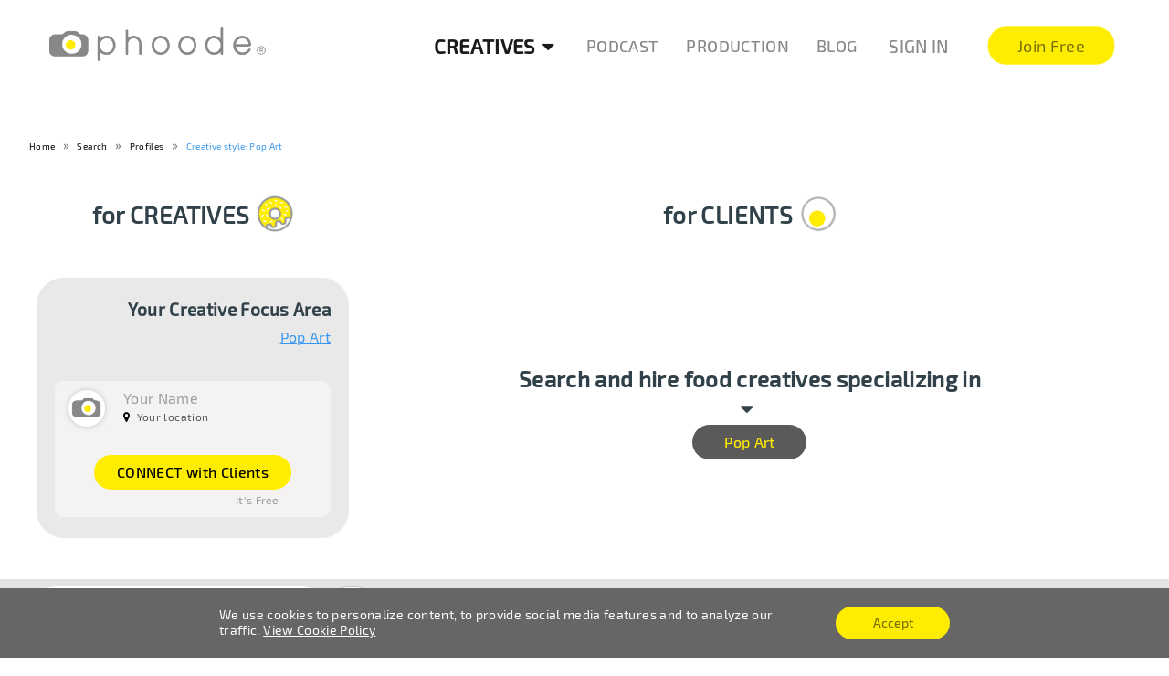

--- FILE ---
content_type: text/html; charset=UTF-8
request_url: https://phoode.com/search/profiles/creative-style--project-style--pop-art
body_size: 28506
content:
<!DOCTYPE html>
<html lang="en">
<head>
    <meta http-equiv="Content-Type" content="text/html; charset=utf-8">
    <meta http-equiv="X-UA-Compatible" content="IE=edge">
    <meta name="viewport" content="width=device-width, initial-scale=1, maximum-scale=1, user-scalable=no">
    <meta name="HandheldFriendly" content="true">
    <meta name="facebook-domain-verification" content="v8k60k9j18y29mnfum2l13a9xji65i" />

    
        <meta name="keywords" content="keywords">
            <link rel="shortcut icon" href="/img/favicon.png" type="image/x-icon">
    <link rel="icon" href="/img/favicon.png" type="image/x-icon">

    
    <style>
        #page-preloader {
            display: none;
            position: fixed;
            left: 0;
            top: 0;
            right: 0;
            bottom: 0;
            background: #fff;
            z-index: 100500;
        }

        #page-preloader .spinner {
            width: 350px;
            height: 60px;
            position: absolute;
            left: 50%;
            top: 50%;
            margin: -30px 0 0 -175px;
            background: url(/img/logo-trademark.png) no-repeat 50% 50%;
            -webkit-animation-duration: 1s;
            animation-duration: 1s;
            -webkit-animation-fill-mode: both;
            animation-fill-mode: both;
            background-size: contain;
        }

        @-webkit-keyframes preloader-anim {
            0% {
                opacity: 0;
                -webkit-transform: translateY(100px);
                transform: translateY(100px);
            }

            100% {
                opacity: 1;
                -webkit-transform: translateY(0);
                transform: translateY(0);
            }
        }

        @keyframes preloader-anim {
            0% {
                opacity: 0;
                -webkit-transform: translateY(100px);
                -ms-transform: translateY(100px);
                transform: translateY(100px);
            }

            100% {
                opacity: 1;
                -webkit-transform: translateY(0);
                -ms-transform: translateY(0);
                transform: translateY(0);
            }
        }

        .preloader-anim {
            -webkit-animation-name: preloader-anim;
            animation-name: preloader-anim;
        }

        ::-webkit-input-placeholder {
            color: #9e9e9e;
        }

        ::-moz-placeholder {
            color: #9e9e9e;
        }

        :-moz-placeholder {
            color: #9e9e9e;
        }

        :-ms-input-placeholder {
            color: #9e9e9e;
        }

        .modal.modal-search .modal-search-container input::-webkit-input-placeholder,
        .modal.modal-search .modal-search-container input::-webkit-input-placeholder,
        .modal.modal-search .modal-search-container input::-webkit-input-placeholder,
        .modal.modal-search .modal-search-container input::-webkit-input-placeholder {
            color: #ebebeb
        }

        body ::-webkit-scrollbar {
            -webkit-appearance: none;
            width: 10px;
        }

        body ::-webkit-scrollbar-track {
            background: rgba(0, 0, 0, 0.1);
            border-radius: 0px;
        }

        body ::-webkit-scrollbar-thumb {
            cursor: pointer;
            border-radius: 5px;
            background: rgba(0, 0, 0, 0.25);
            -webkit-transition: color 0.2s ease;
            transition: color 0.2s ease;
        }

        body ::-webkit-scrollbar-thumb:window-inactive {
            background: rgba(0, 0, 0, 0.15);
        }

        body ::-webkit-scrollbar-thumb:hover {
            background: rgba(128, 135, 139, 0.8);
        }
    </style>

        <!-- meta-->
        <title>Search & Hire Pop Art | Food Creatives | Phoode</title>
    <meta name="title" content="Search & Hire nazwa kategorii | Food Creatives | Phoode">
    <meta name="description" content="Browse creative food talent by profession, focus area, style, location, rates | Join for free">
        <meta itemprop="image" content="/main/img/microwave-min.jpg">

    <!-- Open Graph / Facebook -->
    <meta property="og:title" content="Search & Hire Food Creatives &#124; Phoode">
    <meta property="og:description" content="Search food photographers, stylists, designers & creative food talent by focus area, style, location, rates &#124; Showcase . Network . Explore . Learn &#124; Join Phoode for free">
    <meta property="og:image" content="/main/img/microwave-min.jpg">

    <!-- Twitter -->
    <meta property="twitter:card" content="summary_large_image">
    <meta property="twitter:url" content="https://phoode.com/creatives/search-by-artists?">
    <meta property="twitter:title" content="Search & Hire Food Creatives &#124; Phoode">
    <meta property="twitter:description" content="Search food photographers, stylists, designers & creative food talent by focus area, style, location, rates &#124; Showcase . Network . Explore . Learn &#124; Join Phoode for free">
    <meta property="twitter:image" content="/main/img/microwave-min.jpg">

    <link rel="stylesheet" type="text/css" href="/css/profile.css">
    <link rel="stylesheet" type="text/css" href="/css/gallery.css">

    <link rel="stylesheet" type="text/css" href="/css/universal-search.css">
    <link rel="stylesheet" type="text/css" href="/styles/project/search.css">
    <link rel="stylesheet" type="text/css" href="/styles/project/mansory.css">

    <!-- Styles -->
    <!-- Libs -->
    <link href="https://maxcdn.bootstrapcdn.com/font-awesome/4.7.0/css/font-awesome.min.css" rel="stylesheet"
          integrity="sha384-wvfXpqpZZVQGK6TAh5PVlGOfQNHSoD2xbE+QkPxCAFlNEevoEH3Sl0sibVcOQVnN" crossorigin="anonymous">
    <link rel="stylesheet" type="text/css" href="/css/libs.css">
    <!-- Common -->
    <link rel="stylesheet" type="text/css" href="/css/fonts.css">
    <link rel="stylesheet" type="text/css" href="/css/common.css">
    <link rel="stylesheet" type="text/css" href="/css/project-create.css">
    <link rel="stylesheet" type="text/css" href="/styles/base.css">
    <link rel="stylesheet" type="text/css" href="/styles/fixes.css">
    <!-- Custom -->

        <script
            src="https://browser.sentry-cdn.com/5.11.0/bundle.min.js"
            integrity="sha384-jbFinqIbKkHNg+QL+yxB4VrBC0EAPTuaLGeRT0T+NfEV89YC6u1bKxHLwoo+/xxY"
            crossorigin="anonymous"></script>
    <script>
		Sentry.init({dsn: 'https://2035da71136a47929ad8659e49ec63e2@sentry.io/1868812'});
    </script>

    <!--[if lt IE 9]>v
    <script data-cfasync="false" src="https://oss.maxcdn.com/html5shiv/3.7.2/html5shiv.min.js"></script>
    <script data-cfasync="false" src="https://oss.maxcdn.com/respond/1.4.2/respond.min.js"></script>
    <![endif]-->

    <script type="text/javascript">
		const minImageWidth =600;
    </script>

    <!-- Pinterest Pixel Base Code -->
    <script type="text/javascript">
		!function (e) {
			if (!window.pintrk) {
				window.pintrk = function () {
					window.pintrk.queue.push(
						Array.prototype.slice.call(arguments));
				};
				var
					n = window.pintrk;
				n.queue = [], n.version = "3.0";
				var
					t = document.createElement("script");
				t.async = !0, t.src = e;
				var
					r = document.getElementsByTagName("script")[0];
				r.parentNode.insertBefore(t, r);
			}
		}("https://s.pinimg.com/ct/core.js");
		pintrk('load', 2614188121237);
		pintrk('page');
    </script>
    <noscript>
        <img height="1" width="1" style="display:none;" alt=""
             src="https://ct.pinterest.com/v3/?tid=2614188121237&event=init&noscript=1"/>
    </noscript>
    <!-- End Pinterest Pixel Base Code -->


    <!-- Facebook Pixel Code -->
    <script>
		!function (f, b, e, v, n, t, s) {
			if (f.fbq) return;
			n = f.fbq = function () {
				n.callMethod ?
					n.callMethod.apply(n, arguments) : n.queue.push(arguments);
			};
			if (!f._fbq) f._fbq = n;
			n.push = n;
			n.loaded = !0;
			n.version = '2.0';
			n.queue = [];
			t = b.createElement(e);
			t.async = !0;
			t.src = v;
			s = b.getElementsByTagName(e)[0];
			s.parentNode.insertBefore(t, s);
		}(window, document, 'script',
			'https://connect.facebook.net/en_US/fbevents.js');

		fbq('init', 500314134069729);
		fbq('track', 'PageView');
    </script>
    <noscript>
        <img height="1" width="1"
             src="https://www.facebook.com/tr?id=500314134069729&ev=PageView
&noscript=1"/>
    </noscript>
    <!-- End Facebook Pixel Code -->
</head>
<body>
<!-- START Preloader -->
<div id="page-preloader"><span class="spinner preloader-anim"></span></div>
<!-- Finish Preloader -->


    <link href="/styles/main/partials/modal.css" rel="stylesheet">
    <link href="/styles/header.css" rel="stylesheet">

<header>
    <nav class="nav">
        <div class="nav-wrapper">
            <div class="container">
                <div class="row">
                    <div class="col s12">
                        <div class="nav-top-part">
                            <a href="https://phoode.com" class="nav-logo">
                                <img src="/img/logo-trademark.png" alt="logo">
                            </a>

                            
                            <div class="nav-right-part">
                                <div class="products-menu">
                                                                                                                <div class="creatives-dropdown">
                                            <a href="/creatives/search-by-artists?" class="dropdown active">Creatives <i class="fa fa-sort-down"></i></a>
                                            <ul>
                                                <li><a href="/creatives/search-by-artists?">Profiles</a></li>
                                                <li><a href="https://phoode.com/search/projects">Projects</a></li>
                                            </ul>
                                        </div>
                                                                        <a href="https://phoode.com/podcast">Podcast</a>
                                    <a href="https://phoode.com/production">Production</a>
                                    <a href="/blog">Blog</a>

                                </div>
                                                                    <a href="/login"
                                       class="sign-in-btn">Sign
                                        In</a>
                                    <a href="https://phoode.com/register/" class="pulse-button__container sign-up-btn">
                                <span class="pulse-button__text">Join
                                Free</span>
                                        <span class="pulse-button">
                                            <span class="pulse-button__hover"></span>
                                        </span>
                                    </a>
                                                            </div>
                        </div>

                        <div class="responsive-menu-box">
                            <div class="responsive-menu-btn">
                                <span class="responsive-menu-inner"></span>
                            </div>
                        </div>
                        <div class="responsive-menu-container" style="display: none">
                            <ul class="responsive-menu">
                                <img class="close-menu" src="/img/icons/delete.png" alt="icon">
                                <li class="logo-mobile">
                                    <a href="https://phoode.com" class="nav-logo">
                                        <img src="/img/logo-trademark.png" alt="logo">
                                    </a></li>
                                <li>
                                    <div class="responsive-menu-search">
                                        <img class="delete-icon" src="/img/icons/delete.png" alt="icon">
                                        <form action="/creatives/project/search/global" method="get">
                                            <input type="text" name="query">
                                        </form>
                                        <img class="search-icon" src="/img/icons/search.png" alt="icon">
                                    </div>
                                </li>
                                <li><a href="https://phoode.com">Home</a>
                                </li>
                                <li>
                                    <a href="https://phoode.com/search/projects" class="active">Creatives</a>
                                </li>
                                <li>
                                    <a href="https://phoode.com/podcast">Podcast</a>
                                </li>
                                <li>
                                    <a href="https://phoode.com/production">Production</a>
                                </li>
                                <li><a href="/blog">Blog</a></li>
                                                                    <li class="sing-buttons-responsive capitalized">
                                        <a href="/login"
                                           class="btn gray-btn large-btn waves-effect waves-gray sign-in-btn">Sign
                                            In</a>
                                        <a href="/register/"
                                           class="btn large-btn waves-effect waves-yellow sign-up-btn">Join Free</a></li>
                                                            </ul>
                        </div>
                    </div>
                </div>
            </div>
        </div>
    </nav>
</header>

<div class="ui basic modal modal-sign-in enter-modals modal-plate">
    


    <meta name="viewport" content="width=device-width, initial-scale=1, maximum-scale=1, user-scalable=no">

<div class="content">
    <p class="enter-modal-title">
        Sign in
    </p>

    
    <form id="user-login-form" method="post" action="/login_check">
                <label class="input-margin-bottom">
            <input type="text" id="user-login-form-username" name="_username" placeholder="Username"
                   autocomplete="username"/>
        </label>
        <label class="input-margin-bottom">
            <input type="password" id="user-login-form-password" name="_password" placeholder="Password"
                   autocomplete="current-password"/>
        </label>
        <div>
            <button type="submit" class="btn btn-sign-in">Sign In</button>
        </div>
    </form>
    <p class="modal-terms">
        <a href="/resetting/request">Forgot password?</a>
    </p>
            </div>

    <div class="actions">
        <a href="#" class="close-circle cancel"><i class="fa fa-times" aria-hidden="true"></i></a>
    </div>
</div>

<div class="ui basic modal modal-sign-up enter-modals">
        


    <link href="/styles/components/registerForm.css" rel="stylesheet">
    <meta name="viewport" content="width=device-width, initial-scale=1, maximum-scale=1, user-scalable=no">

<div class="content">
    <p class="enter-modal-title">
        CREATE AN ACCOUNT
    </p>

    

                    <form name="fos_user_registration_form" method="post" action="/register/" id="fos_user_registration_form" novalidate="novalidate">
                                                                                        <link href="/styles/components/formField.css" rel="stylesheet">

    <label class="input-margin-bottom"><input type="email" id="fos_user_registration_form_email" name="fos_user_registration_form[email]" required="required" placeholder="Email" class="input-margin-bottom" />
    </label>

                    
                                                                                        <link href="/styles/components/formField.css" rel="stylesheet">

    <label class="input-margin-bottom"><input type="text" id="fos_user_registration_form_username" name="fos_user_registration_form[username]" required="required" maxlength="180" pattern="[^@\.:]+" placeholder="Username" autocomplete="username" class="input-margin-bottom" />
    </label>

                    
                                                                                            <link href="/styles/components/formField.css" rel="stylesheet">

    <label class="input-margin-bottom"><input type="password" id="fos_user_registration_form_plainPassword_first" name="fos_user_registration_form[plainPassword][first]" required="required" placeholder="Password" autocomplete="new-password" class="input-margin-bottom" />
    </label>

                                                        <link href="/styles/components/formField.css" rel="stylesheet">

    <label class="input-margin-bottom"><input type="password" id="fos_user_registration_form_plainPassword_second" name="fos_user_registration_form[plainPassword][second]" required="required" placeholder="Repeat password" autocomplete="new-password" class="input-margin-bottom" />
    </label>

                                            
                                                                                        <div class="register-form__terms-copy">By clicking the "Create Account" button, you are
                                creating
                                a Phoode account, and you agree to <a href="https://phoode.com/terms/terms_of_use" target="_blank">Phoode's
                                    Terms of Use</a> and <a href="https://phoode.com/terms/privacy_policy" target="_blank">Privacy Policy</a>.
                            </div>
                                                    <link href="/styles/components/formField.css" rel="stylesheet">

    <label class="input-margin-bottom form-input-checkbox">
        <span>
            <input type="checkbox" id="fos_user_registration_form_termsTermsOfUse" name="fos_user_registration_form[termsTermsOfUse]" required="required" slug="terms_of_use" description="Terms of Use" terms_description="I have read and agree to" link_description="the Terms of Use" placeholder="" class="input-margin-bottom" value="1" />
        </span>
        <span>
            I have read and agree to
                            <a href="/terms/terms_of_use" target="_blank" class="form-field__terms-link">the Terms of Use</a>
                    </span>
    </label>

                    
                                                                                        <link href="/styles/components/formField.css" rel="stylesheet">

    <label class="input-margin-bottom form-input-checkbox">
        <span>
            <input type="checkbox" id="fos_user_registration_form_termsPrivacyPolicy" name="fos_user_registration_form[termsPrivacyPolicy]" required="required" slug="privacy_policy" description="Privacy Policy" terms_description="I have read and agree to " link_description="the Privacy Policy" placeholder="" class="input-margin-bottom" value="1" />
        </span>
        <span>
            I have read and agree to 
                            <a href="/terms/privacy_policy" target="_blank" class="form-field__terms-link">the Privacy Policy</a>
                    </span>
    </label>

                    
                                                                                        <link href="/styles/components/formField.css" rel="stylesheet">

    <label class="input-margin-bottom"><script type="text/javascript" src="https://www.google.com/recaptcha/api.js?hl=en" defer async></script><div class="g-recaptcha" data-theme="light" data-size="normal" data-type="image" data-sitekey="6LfpAjYUAAAAAHwwbWpaZx4ZOMWwo0BRWaj7Esuz"></div><noscript><div style="width: 302px; height: 352px;"><div style="width: 302px; height: 352px; position: relative;"><div style="width: 302px; height: 352px; position: absolute;"><iframe src="https://www.google.com/recaptcha/api/fallback?k=6LfpAjYUAAAAAHwwbWpaZx4ZOMWwo0BRWaj7Esuz"
                                    frameborder="0" scrolling="no"
                                    style="width: 302px; height:352px; border-style: none;"
                            ></iframe></div><div style="width: 250px; height: 80px; position: absolute; border-style: none; bottom: 21px; left: 25px; margin: 0; padding: 0; right: 25px;"><textarea id="g-recaptcha-response" name="g-recaptcha-response"
                                      class="g-recaptcha-response"
                                      style="width: 250px; height: 80px; border: 1px solid #c1c1c1; margin: 0; padding: 0; resize: none;"
                            ></textarea></div></div></div></noscript>
    </label>

                    
                
                <div><input type="submit" class="btn launch-confirm-btn" value="Create Account"></div>
            </form>
        
                                
                            </div>

        <div class="actions">
        <a href="#" class="close-circle cancel"><i class="fa fa-times" aria-hidden="true"></i></a>
    </div>
</div>

<div class="ui basic modal inquire-thanks-1-modal enter-modals"
     style="background-image: url( /img/plates/talerz2.png ); ">
    <div class="content">
        <p class="enter-modal-title">
            Thank you!
        </p>
        <p class="modal-terms">
            Your inquiry has been successfully submitted. <br>A Phoode representative will get back to you within the
            following 24 hours to assist you with finding the right creative for your tasks. Stay tuned!
        </p>
        <a href="#" class="btn" id="report_button">
            Got It
        </a>
    </div>
    <div class="actions">
        <a href="#" class="close-circle cancel"><i class="fa fa-times" aria-hidden="true"></i></a>
    </div>
</div>

<div class="ui basic modal inquire-thanks-2-modal enter-modals"
     style="background-image: url( /img/plates/talerz4.png ); ">
    <div class="content">
        <p class="enter-modal-title">
            Thank you!
        </p>
        <p class="modal-terms">
            Your inquiry has been successfully submitted. <br>A Phoode representative will get back to you within the
            following 24 hours, regarding this Creative’s availability. Stay tuned!
        </p>
        <a href="#" class="btn" id="report_button">
            Back To Profile
        </a>
    </div>
    <div class="actions">
        <a href="#" class="close-circle cancel"><i class="fa fa-times" aria-hidden="true"></i></a>
    </div>
</div>

<div class="ui basic modal modal-thanks enter-modals follow-modals">
    <div class="content">

            </div>
    <div class="actions">
        <a href="#" class="close-circle cancel"><i class="fa fa-times" aria-hidden="true"></i></a>
    </div>
</div>

<div class="ui basic modal modal-success enter-modals follow-modals">
    <div class="content"></div>
    <div class="actions">
        <a href="#" class="close-circle cancel"><i class="fa fa-times" aria-hidden="true"></i></a>
    </div>
</div>

<div class="ui basic modal modal-phoode-follow enter-modals follow-modals">
    <div class="content">
    </div>
    <div class="actions">
        <a href="#" class="close-circle cancel"><i class="fa fa-times" aria-hidden="true"></i></a>
    </div>
</div>

<div class="ui basic modal modal-join-other-followers enter-modals follow-modals">
    <div class="content">
        <p class="title">
            Join other followers
        </p>
        <form action="">
            <input type="text" placeholder="Enter your email">
            <button type="submit" class="btn">Confirm</button>
        </form>
        <p>
            Already have a Phoode account? <a href="#" class="sign-in-btn">Log in.</a>
        </p>
    </div>
    <div class="actions">
        <a href="#" class="close-circle cancel"><i class="fa fa-times" aria-hidden="true"></i></a>
    </div>
</div>

<script defer data-cfasync="false" src="/js/responsive-menu.js"></script>
    <link rel="stylesheet" type="text/css" href="/styles/breadcrumbs.css">

    <div class="breadcrumbs__container container">
        <div class="breadcrumbs__wrapper">
            <span><a href="/">Home</a></span>
                                                <span>
                                                    <a href="/search">Search</a>
                                            </span>
                                    <span>
                                                    <a href="/search/profiles">Profiles</a>
                                            </span>
                                                                            <span>
                                                    <a href="/search/profiles/creative-style--project-style--pop-art">Creative style: Pop Art</a>
                                            </span>
                                    </div>
    </div>
<div class="ui basic modal modal-search">
    <div class="content">
        <img src="/img/icons/search-icon.png" alt="search-icon">
        <div class="modal-search-container">
            <input id="search" type="text" placeholder="Search"/>
        </div>
        <div class="actions">
            <a href="#" class="close-circle cancel"><i class="fa fa-times" aria-hidden="true"></i></a>
        </div>
    </div>
</div>


            <div class="become-creative-container">
    <div class="become-creative-blocks">
        <div class="become-creative creative">
            <h2 class="become-creative-title">for CREATIVES</h2>
            <div class="become-creative-content">
                <h4 class="become-creative-subtitle">Your Creative Focus Area</h4>
                <span class="current-landing-link">
                                    <h2><a href="/search/profiles/creative-style--project-style--pop-art">Pop Art</a></h2>
                            </span>
                <div class="grid-item grid-item--element animate__opacity" data-project-type="">
                    <div class="project-item">
                        <div class="project-item-content">
                            <div class="project-artist-info">
                                <div class="category-artist-container">
                                    <div class="author-image-views">
                                        <a href="#">
                                            <!-- dont use relative path as '/img/icons/logo_phoo3C.jpg' use twig helpers -->
                                            <div class="artist-info-default" style="background-image: url('/img/icons/logo_phoo3C.jpg');"></div>
                                        </a>
                                    </div>
                                    <div class="category-artist-info">
                                        <div class="artist-info-username">
                                            <!-- dont use URLs - use path instead / for link to logged user profile you can use simply: path("my_profile") -->
                                            <a href="/profile/marta-fowlie-3--food-beverage-styling--united-states--156" style="box-shadow: none">
                                                Your Name
                                            </a></div>
                                        <div class="artist-info-location">
                                            <i class="fa fa-map-marker"></i>
                                            <span class="location-info">Your location</span>
                                        </div>
                                    </div>
                                </div>

                            </div>
                            <div class="button__hire_this_creative_container">
                                <h4>
                                <a href="#" class="btn large-btn waves-effect waves-yellow sign-up-btn">
                                    CONNECT with Clients
                                </a>
                                </h4>
                            </div>
                        </div>
                    </div>
                </div>
            </div>
        </div>
        <div class="become-creative client">
            <h2 class="become-creative-title">for CLIENTS</h2>
            <div class="become-creative-content">
                <div class="become-creative-subtitle"><h4>Search and hire food creatives specializing in</h4>
                    <span class="current-landing-link">
                        <i class="fa fa-sort-down"></i>
                                    <h1><a class="btn invert-btn large-btn" href="#project-additional-filters">Pop Art</a></h1>
                            </span>
                </div>

            </div>
        </div>
    </div>
</div>
    
    <main class="gallery dig-in">

        <script type="text/javascript">
	window.searchUrls = {
		"profile": "/search/profiles/creative-style--project-style--pop-art",
		"project": "/search/projects",
	};
</script>

    <div class="universal-search-filter search-profile">
    <div class="tabs-container new-search-tabs-container">
        <form method="GET"
                    action=""
              id="filters-form">

            <div class="search-top-block search-tabs__upper-search">
                <div class="search-menu-container container search-tabs__upper-search-buttons">
                        <ul class="tabs tabs-inactive">
    <div class="search-input-block">
            <input type="text" placeholder="Search food creatives by keyword" name="title"
                   id="search-input-block__input"
                   value=""/>
        <a id="search-input-block__input-clear" href="/search/projects"
                      style="display: none">
            <img src="/img/icons/delete.png" alt="icon" class="search-input-block__input-clear-icon"/>
        </a>
        <button type="submit" class="search-tabs__button-submit">
            <img src="/main/img/icons/search-icon-new.png" alt="icon"
                 class="search-tabs__button-submit-icon"/>
        </button>
    </div>

    <li class="tab switcher-tab inline-switcher">
        <span class="search-by">Search creative food talent by</span>
        <a href="#all-results" class="pd_design_label results-link active">Projects</a>
        <div class="ui-radio-btn">
            <input class="checkbox-control" name="ui-sheckbox" type="checkbox"
                   checked="checked"                   value="1" id="search-switcher"/>
            <label for="search-switcher"></label>
        </div>
        <span class="pd_design_label">Profiles</span>
    </li>

    <div class="nav-bottom-part search-additional-menu">
        <div class="nav-menu">
            <a href="/search/projects"
                                >Dig in</a>

            <a href="#" class="inquire-modal-init">Inquire</a>

                    </div>
    </div>
</ul>
                </div>
                <div class="search-tabs__hide-dropdowns-overlay"></div>
            </div>
        </form>

        <div id="search_bar_project" class="filter-main-part compact" style="display: none">
    <div id="all-results" class="tab-content">
        <div class="search-tabx-block">
            <div class="container search-tabs-container">
                <div class="advanced-search">
                    <div class="mobile-tabs-toggler">
                        <i class="fa fa-plus"></i> Advanced Search
                    </div>
                    <div class="filter-main-part-top mobile-hidden">
                        <ul class="tabs tabs-search tabs-search-7">
                            <li class="tab">
                                <div class="search-tab-overlay inquire-modal-init button__hire_this_creative "></div>
                                <a href="#project__focus-area">
                                    Focus Area
                                    <img src="/main/img/home/down.svg"
                                         alt="dropdown icon"/>
                                </a>
                                <div class="filters-results-container">
                                    <div id="project__focus-area-results" class="results-item focus-area-results">
                                        <div class="result-mobile-title">Focus Area</div>
                                        <div class="inner"></div>
                                    </div>
                                </div>
                            </li>
                            <li class="tab">
                                <div class="search-tab-overlay inquire-modal-init button__hire_this_creative "></div>
                                <a href="#project__creative-style">
                                    Creative Style
                                    <img src="/main/img/home/down.svg"
                                         alt="dropdown icon"/>
                                </a>
                                <div class="filters-results-container">
                                    <div id="project__creative-style-results" class="results-item creative-style-results">
                                        <div class="result-mobile-title">Creative Style</div>
                                        <div class="inner"></div>
                                    </div>
                                </div>
                            </li>
                            <li class="tab">
                                <div class="search-tab-overlay inquire-modal-init button__hire_this_creative "></div>
                                <a href="#project__unique-skills">
                                    Unique Skills
                                    <img src="/main/img/home/down.svg"
                                         alt="dropdown icon"/>
                                </a>
                                <div class="filters-results-container">
                                    <div id="project__unique-skills-results" class="results-item unique-skills-results">
                                        <div class="result-mobile-title">Unique Skills</div>
                                        <div class="inner"></div>
                                    </div>
                                </div>
                            </li>
                            <li class="tab">
                                <div class="search-tab-overlay inquire-modal-init button__hire_this_creative "></div>
                                <a href="#project__media-end-use">
                                    Media/End Use
                                    <img src="/main/img/home/down.svg"
                                         alt="dropdown icon"/>
                                </a>
                                <div class="filters-results-container">
                                    <div id="project__media-end-use-results" class="results-item media-end-use-results">
                                        <div class="result-mobile-title">End Use</div>
                                        <div class="inner"></div>
                                    </div>
                                </div>
                            </li>
                            <li class="tab">
                                <div class="search-tab-overlay inquire-modal-init button__hire_this_creative "></div>
                                <a href="#project__tags">
                                    Phoode Tags
                                    <img src="/main/img/home/down.svg"
                                         alt="dropdown icon"/>
                                </a>
                                <div class="filters-results-container">
                                    <div id="project__tags-results" class="results-item tags-results">
                                        <div class="result-mobile-title">Tags</div>
                                        <div class="inner"></div>
                                    </div>
                                </div>
                            </li>

                            
                                <li class="location-filter dropdown-filter tab">
                                    <div class="search-tab-overlay inquire-modal-init button__hire_this_creative "></div>
                                    <a href="#project__location">
                                        Location
                                        <img src="/img/icons/egg.svg"
                                             alt="egg-icon"/>
                                    </a>

                                </li>
                                <li class="price-range-filter dropdown-filter tab">
                                    <div class="search-tab-overlay inquire-modal-init button__hire_this_creative "></div>
                                    <a href="#project__pricing">
                                        $ - $$$
                                        <img src="/main/img/home/down.svg"
                                             alt="dropdown icon"/>
                                    </a>

                                </li>
                                                    </ul>

                    </div>

                </div>
                <div class="filter-main-part-bottom mobile-hidden">
                    <div class="container">
                        <div class="universal-search-insert-tabs">
                            <div id="project__focus-area" class="tab-content">
                                    <link href="/styles/components/search/search_tag_element.css" rel="stylesheet">

            <div class="search_tag__group_separator">
            Acting / Modeling / Performance
        </div>
                        <div class="un-filt-check">
            <label>
                <input
                        type="checkbox"
                        value="300"
                        name="project[focus_area][]"
                                                class="global-focus_area-checkbox focus_area-checkbox-300"
                >
                <p>Actor</p>
            </label>
        </div>
                    <div class="un-filt-check">
            <label>
                <input
                        type="checkbox"
                        value="306"
                        name="project[focus_area][]"
                                                class="global-focus_area-checkbox focus_area-checkbox-306"
                >
                <p>Food Celebrity</p>
            </label>
        </div>
                    <div class="un-filt-check">
            <label>
                <input
                        type="checkbox"
                        value="301"
                        name="project[focus_area][]"
                                                class="global-focus_area-checkbox focus_area-checkbox-301"
                >
                <p>Food Illusionist</p>
            </label>
        </div>
                    <div class="un-filt-check">
            <label>
                <input
                        type="checkbox"
                        value="302"
                        name="project[focus_area][]"
                                                class="global-focus_area-checkbox focus_area-checkbox-302"
                >
                <p>Food Stunt Performer</p>
            </label>
        </div>
                    <div class="un-filt-check">
            <label>
                <input
                        type="checkbox"
                        value="299"
                        name="project[focus_area][]"
                                                class="global-focus_area-checkbox focus_area-checkbox-299"
                >
                <p>Food Talent</p>
            </label>
        </div>
                    <div class="un-filt-check">
            <label>
                <input
                        type="checkbox"
                        value="303"
                        name="project[focus_area][]"
                                                class="global-focus_area-checkbox focus_area-checkbox-303"
                >
                <p>Hand Model</p>
            </label>
        </div>
                    <div class="un-filt-check">
            <label>
                <input
                        type="checkbox"
                        value="305"
                        name="project[focus_area][]"
                                                class="global-focus_area-checkbox focus_area-checkbox-305"
                >
                <p>Lip / Teeth Model</p>
            </label>
        </div>
                    <div class="un-filt-check">
            <label>
                <input
                        type="checkbox"
                        value="307"
                        name="project[focus_area][]"
                                                class="global-focus_area-checkbox focus_area-checkbox-307"
                >
                <p>Other</p>
            </label>
        </div>
                    <div class="un-filt-check">
            <label>
                <input
                        type="checkbox"
                        value="304"
                        name="project[focus_area][]"
                                                class="global-focus_area-checkbox focus_area-checkbox-304"
                >
                <p>Voice Over</p>
            </label>
        </div>
                <div class="search_tag__group_separator">
            Animation Studio
        </div>
                        <div class="un-filt-check">
            <label>
                <input
                        type="checkbox"
                        value="17"
                        name="project[focus_area][]"
                                                class="global-focus_area-checkbox focus_area-checkbox-17"
                >
                <p>Computer / 2D / Vector Food Animation</p>
            </label>
        </div>
                    <div class="un-filt-check">
            <label>
                <input
                        type="checkbox"
                        value="18"
                        name="project[focus_area][]"
                                                class="global-focus_area-checkbox focus_area-checkbox-18"
                >
                <p>Computer / 3D / CGI Food Animation</p>
            </label>
        </div>
                    <div class="un-filt-check">
            <label>
                <input
                        type="checkbox"
                        value="19"
                        name="project[focus_area][]"
                                                class="global-focus_area-checkbox focus_area-checkbox-19"
                >
                <p>Logos / Typography Animation</p>
            </label>
        </div>
                    <div class="un-filt-check">
            <label>
                <input
                        type="checkbox"
                        value="20"
                        name="project[focus_area][]"
                                                class="global-focus_area-checkbox focus_area-checkbox-20"
                >
                <p>Motion Graphics Food Animation</p>
            </label>
        </div>
                    <div class="un-filt-check">
            <label>
                <input
                        type="checkbox"
                        value="23"
                        name="project[focus_area][]"
                                                class="global-focus_area-checkbox focus_area-checkbox-23"
                >
                <p>Other</p>
            </label>
        </div>
                    <div class="un-filt-check">
            <label>
                <input
                        type="checkbox"
                        value="21"
                        name="project[focus_area][]"
                                                class="global-focus_area-checkbox focus_area-checkbox-21"
                >
                <p>Stop-Motion Food Animation</p>
            </label>
        </div>
                    <div class="un-filt-check">
            <label>
                <input
                        type="checkbox"
                        value="22"
                        name="project[focus_area][]"
                                                class="global-focus_area-checkbox focus_area-checkbox-22"
                >
                <p>Traditional / Cartooning Food Animation</p>
            </label>
        </div>
                <div class="search_tag__group_separator">
            Creative Content Studio
        </div>
                        <div class="un-filt-check">
            <label>
                <input
                        type="checkbox"
                        value="36"
                        name="project[focus_area][]"
                                                class="global-focus_area-checkbox focus_area-checkbox-36"
                >
                <p>Food Animation</p>
            </label>
        </div>
                    <div class="un-filt-check">
            <label>
                <input
                        type="checkbox"
                        value="41"
                        name="project[focus_area][]"
                                                class="global-focus_area-checkbox focus_area-checkbox-41"
                >
                <p>Food Cinemagraphs</p>
            </label>
        </div>
                    <div class="un-filt-check">
            <label>
                <input
                        type="checkbox"
                        value="38"
                        name="project[focus_area][]"
                                                class="global-focus_area-checkbox focus_area-checkbox-38"
                >
                <p>Food Design</p>
            </label>
        </div>
                    <div class="un-filt-check">
            <label>
                <input
                        type="checkbox"
                        value="39"
                        name="project[focus_area][]"
                                                class="global-focus_area-checkbox focus_area-checkbox-39"
                >
                <p>Food Illustration</p>
            </label>
        </div>
                    <div class="un-filt-check">
            <label>
                <input
                        type="checkbox"
                        value="37"
                        name="project[focus_area][]"
                                                class="global-focus_area-checkbox focus_area-checkbox-37"
                >
                <p>Food Photography</p>
            </label>
        </div>
                    <div class="un-filt-check">
            <label>
                <input
                        type="checkbox"
                        value="42"
                        name="project[focus_area][]"
                                                class="global-focus_area-checkbox focus_area-checkbox-42"
                >
                <p>Food Styling</p>
            </label>
        </div>
                    <div class="un-filt-check">
            <label>
                <input
                        type="checkbox"
                        value="40"
                        name="project[focus_area][]"
                                                class="global-focus_area-checkbox focus_area-checkbox-40"
                >
                <p>Food Video</p>
            </label>
        </div>
                    <div class="un-filt-check">
            <label>
                <input
                        type="checkbox"
                        value="43"
                        name="project[focus_area][]"
                                                class="global-focus_area-checkbox focus_area-checkbox-43"
                >
                <p>Other</p>
            </label>
        </div>
                <div class="search_tag__group_separator">
            Culinary Arts
        </div>
                        <div class="un-filt-check">
            <label>
                <input
                        type="checkbox"
                        value="210"
                        name="project[focus_area][]"
                                                class="global-focus_area-checkbox focus_area-checkbox-210"
                >
                <p>Baking</p>
            </label>
        </div>
                    <div class="un-filt-check">
            <label>
                <input
                        type="checkbox"
                        value="211"
                        name="project[focus_area][]"
                                                class="global-focus_area-checkbox focus_area-checkbox-211"
                >
                <p>Cake Decor / Art</p>
            </label>
        </div>
                    <div class="un-filt-check">
            <label>
                <input
                        type="checkbox"
                        value="212"
                        name="project[focus_area][]"
                                                class="global-focus_area-checkbox focus_area-checkbox-212"
                >
                <p>Chef</p>
            </label>
        </div>
                    <div class="un-filt-check">
            <label>
                <input
                        type="checkbox"
                        value="213"
                        name="project[focus_area][]"
                                                class="global-focus_area-checkbox focus_area-checkbox-213"
                >
                <p>Confectionery</p>
            </label>
        </div>
                    <div class="un-filt-check">
            <label>
                <input
                        type="checkbox"
                        value="209"
                        name="project[focus_area][]"
                                                class="global-focus_area-checkbox focus_area-checkbox-209"
                >
                <p>Culinary Arts</p>
            </label>
        </div>
                    <div class="un-filt-check">
            <label>
                <input
                        type="checkbox"
                        value="215"
                        name="project[focus_area][]"
                                                class="global-focus_area-checkbox focus_area-checkbox-215"
                >
                <p>Ethnic / Authentic Cuisine</p>
            </label>
        </div>
                    <div class="un-filt-check">
            <label>
                <input
                        type="checkbox"
                        value="216"
                        name="project[focus_area][]"
                                                class="global-focus_area-checkbox focus_area-checkbox-216"
                >
                <p>Food Concept Design</p>
            </label>
        </div>
                    <div class="un-filt-check">
            <label>
                <input
                        type="checkbox"
                        value="224"
                        name="project[focus_area][]"
                                                class="global-focus_area-checkbox focus_area-checkbox-224"
                >
                <p>Food Recipe Development</p>
            </label>
        </div>
                    <div class="un-filt-check">
            <label>
                <input
                        type="checkbox"
                        value="217"
                        name="project[focus_area][]"
                                                class="global-focus_area-checkbox focus_area-checkbox-217"
                >
                <p>Kids Food</p>
            </label>
        </div>
                    <div class="un-filt-check">
            <label>
                <input
                        type="checkbox"
                        value="220"
                        name="project[focus_area][]"
                                                class="global-focus_area-checkbox focus_area-checkbox-220"
                >
                <p>Mixology</p>
            </label>
        </div>
                    <div class="un-filt-check">
            <label>
                <input
                        type="checkbox"
                        value="221"
                        name="project[focus_area][]"
                                                class="global-focus_area-checkbox focus_area-checkbox-221"
                >
                <p>Molecular Gastronomy</p>
            </label>
        </div>
                    <div class="un-filt-check">
            <label>
                <input
                        type="checkbox"
                        value="222"
                        name="project[focus_area][]"
                                                class="global-focus_area-checkbox focus_area-checkbox-222"
                >
                <p>Novelty Foods</p>
            </label>
        </div>
                    <div class="un-filt-check">
            <label>
                <input
                        type="checkbox"
                        value="223"
                        name="project[focus_area][]"
                                                class="global-focus_area-checkbox focus_area-checkbox-223"
                >
                <p>Nutrition</p>
            </label>
        </div>
                    <div class="un-filt-check">
            <label>
                <input
                        type="checkbox"
                        value="225"
                        name="project[focus_area][]"
                                                class="global-focus_area-checkbox focus_area-checkbox-225"
                >
                <p>Other</p>
            </label>
        </div>
                    <div class="un-filt-check">
            <label>
                <input
                        type="checkbox"
                        value="219"
                        name="project[focus_area][]"
                                                class="global-focus_area-checkbox focus_area-checkbox-219"
                >
                <p>Restaurant Menu Development</p>
            </label>
        </div>
                    <div class="un-filt-check">
            <label>
                <input
                        type="checkbox"
                        value="218"
                        name="project[focus_area][]"
                                                class="global-focus_area-checkbox focus_area-checkbox-218"
                >
                <p>Restaurant Menu Presentation</p>
            </label>
        </div>
                    <div class="un-filt-check">
            <label>
                <input
                        type="checkbox"
                        value="214"
                        name="project[focus_area][]"
                                                class="global-focus_area-checkbox focus_area-checkbox-214"
                >
                <p>Special Diets</p>
            </label>
        </div>
                <div class="search_tag__group_separator">
            Design Studio
        </div>
                        <div class="un-filt-check">
            <label>
                <input
                        type="checkbox"
                        value="55"
                        name="project[focus_area][]"
                                                class="global-focus_area-checkbox focus_area-checkbox-55"
                >
                <p>3D Food Design</p>
            </label>
        </div>
                    <div class="un-filt-check">
            <label>
                <input
                        type="checkbox"
                        value="57"
                        name="project[focus_area][]"
                                                class="global-focus_area-checkbox focus_area-checkbox-57"
                >
                <p>Digital Food Art</p>
            </label>
        </div>
                    <div class="un-filt-check">
            <label>
                <input
                        type="checkbox"
                        value="58"
                        name="project[focus_area][]"
                                                class="global-focus_area-checkbox focus_area-checkbox-58"
                >
                <p>Environmental Graphic Design</p>
            </label>
        </div>
                    <div class="un-filt-check">
            <label>
                <input
                        type="checkbox"
                        value="56"
                        name="project[focus_area][]"
                                                class="global-focus_area-checkbox focus_area-checkbox-56"
                >
                <p>Food Event Design</p>
            </label>
        </div>
                    <div class="un-filt-check">
            <label>
                <input
                        type="checkbox"
                        value="62"
                        name="project[focus_area][]"
                                                class="global-focus_area-checkbox focus_area-checkbox-62"
                >
                <p>Food Graphic Patterns</p>
            </label>
        </div>
                    <div class="un-filt-check">
            <label>
                <input
                        type="checkbox"
                        value="60"
                        name="project[focus_area][]"
                                                class="global-focus_area-checkbox focus_area-checkbox-60"
                >
                <p>Food Infographics</p>
            </label>
        </div>
                    <div class="un-filt-check">
            <label>
                <input
                        type="checkbox"
                        value="59"
                        name="project[focus_area][]"
                                                class="global-focus_area-checkbox focus_area-checkbox-59"
                >
                <p>Food Logo / Icon Design</p>
            </label>
        </div>
                    <div class="un-filt-check">
            <label>
                <input
                        type="checkbox"
                        value="61"
                        name="project[focus_area][]"
                                                class="global-focus_area-checkbox focus_area-checkbox-61"
                >
                <p>Food Packaging</p>
            </label>
        </div>
                    <div class="un-filt-check">
            <label>
                <input
                        type="checkbox"
                        value="66"
                        name="project[focus_area][]"
                                                class="global-focus_area-checkbox focus_area-checkbox-66"
                >
                <p>Industrial Food Design</p>
            </label>
        </div>
                    <div class="un-filt-check">
            <label>
                <input
                        type="checkbox"
                        value="63"
                        name="project[focus_area][]"
                                                class="global-focus_area-checkbox focus_area-checkbox-63"
                >
                <p>Production / Set Design</p>
            </label>
        </div>
                    <div class="un-filt-check">
            <label>
                <input
                        type="checkbox"
                        value="64"
                        name="project[focus_area][]"
                                                class="global-focus_area-checkbox focus_area-checkbox-64"
                >
                <p>Textile Food Design</p>
            </label>
        </div>
                    <div class="un-filt-check">
            <label>
                <input
                        type="checkbox"
                        value="65"
                        name="project[focus_area][]"
                                                class="global-focus_area-checkbox focus_area-checkbox-65"
                >
                <p>Typography for Food Businesses</p>
            </label>
        </div>
                    <div class="un-filt-check">
            <label>
                <input
                        type="checkbox"
                        value="67"
                        name="project[focus_area][]"
                                                class="global-focus_area-checkbox focus_area-checkbox-67"
                >
                <p>XU / UI Design</p>
            </label>
        </div>
                <div class="search_tag__group_separator">
            Directing
        </div>
                        <div class="un-filt-check">
            <label>
                <input
                        type="checkbox"
                        value="241"
                        name="project[focus_area][]"
                                                class="global-focus_area-checkbox focus_area-checkbox-241"
                >
                <p>Art Direction</p>
            </label>
        </div>
                    <div class="un-filt-check">
            <label>
                <input
                        type="checkbox"
                        value="244"
                        name="project[focus_area][]"
                                                class="global-focus_area-checkbox focus_area-checkbox-244"
                >
                <p>Cinematography / Direction of Photography</p>
            </label>
        </div>
                    <div class="un-filt-check">
            <label>
                <input
                        type="checkbox"
                        value="242"
                        name="project[focus_area][]"
                                                class="global-focus_area-checkbox focus_area-checkbox-242"
                >
                <p>Creative Direction</p>
            </label>
        </div>
                    <div class="un-filt-check">
            <label>
                <input
                        type="checkbox"
                        value="240"
                        name="project[focus_area][]"
                                                class="global-focus_area-checkbox focus_area-checkbox-240"
                >
                <p>Food Commercial Set Direction</p>
            </label>
        </div>
                    <div class="un-filt-check">
            <label>
                <input
                        type="checkbox"
                        value="245"
                        name="project[focus_area][]"
                                                class="global-focus_area-checkbox focus_area-checkbox-245"
                >
                <p>Other</p>
            </label>
        </div>
                    <div class="un-filt-check">
            <label>
                <input
                        type="checkbox"
                        value="243"
                        name="project[focus_area][]"
                                                class="global-focus_area-checkbox focus_area-checkbox-243"
                >
                <p>Tabletop Direction</p>
            </label>
        </div>
                <div class="search_tag__group_separator">
            Fine Arts
        </div>
                        <div class="un-filt-check">
            <label>
                <input
                        type="checkbox"
                        value="251"
                        name="project[focus_area][]"
                                                class="global-focus_area-checkbox focus_area-checkbox-251"
                >
                <p>Conceptual Food Art</p>
            </label>
        </div>
                    <div class="un-filt-check">
            <label>
                <input
                        type="checkbox"
                        value="246"
                        name="project[focus_area][]"
                                                class="global-focus_area-checkbox focus_area-checkbox-246"
                >
                <p>Food Drawing</p>
            </label>
        </div>
                    <div class="un-filt-check">
            <label>
                <input
                        type="checkbox"
                        value="252"
                        name="project[focus_area][]"
                                                class="global-focus_area-checkbox focus_area-checkbox-252"
                >
                <p>Food Installation</p>
            </label>
        </div>
                    <div class="un-filt-check">
            <label>
                <input
                        type="checkbox"
                        value="247"
                        name="project[focus_area][]"
                                                class="global-focus_area-checkbox focus_area-checkbox-247"
                >
                <p>Food Painting</p>
            </label>
        </div>
                    <div class="un-filt-check">
            <label>
                <input
                        type="checkbox"
                        value="249"
                        name="project[focus_area][]"
                                                class="global-focus_area-checkbox focus_area-checkbox-249"
                >
                <p>Food Sculpture</p>
            </label>
        </div>
                    <div class="un-filt-check">
            <label>
                <input
                        type="checkbox"
                        value="248"
                        name="project[focus_area][]"
                                                class="global-focus_area-checkbox focus_area-checkbox-248"
                >
                <p>Mix Media Food Food</p>
            </label>
        </div>
                    <div class="un-filt-check">
            <label>
                <input
                        type="checkbox"
                        value="253"
                        name="project[focus_area][]"
                                                class="global-focus_area-checkbox focus_area-checkbox-253"
                >
                <p>Other</p>
            </label>
        </div>
                    <div class="un-filt-check">
            <label>
                <input
                        type="checkbox"
                        value="250"
                        name="project[focus_area][]"
                                                class="global-focus_area-checkbox focus_area-checkbox-250"
                >
                <p>Performance Food Art</p>
            </label>
        </div>
                <div class="search_tag__group_separator">
            Food / Beverage Photography
        </div>
                        <div class="un-filt-check">
            <label>
                <input
                        type="checkbox"
                        value="269"
                        name="project[focus_area][]"
                                                class="global-focus_area-checkbox focus_area-checkbox-269"
                >
                <p>Analog Food Photography</p>
            </label>
        </div>
                    <div class="un-filt-check">
            <label>
                <input
                        type="checkbox"
                        value="266"
                        name="project[focus_area][]"
                                                class="global-focus_area-checkbox focus_area-checkbox-266"
                >
                <p>Commercial Food Photography</p>
            </label>
        </div>
                    <div class="un-filt-check">
            <label>
                <input
                        type="checkbox"
                        value="268"
                        name="project[focus_area][]"
                                                class="global-focus_area-checkbox focus_area-checkbox-268"
                >
                <p>Direction of Photography</p>
            </label>
        </div>
                    <div class="un-filt-check">
            <label>
                <input
                        type="checkbox"
                        value="279"
                        name="project[focus_area][]"
                                                class="global-focus_area-checkbox focus_area-checkbox-279"
                >
                <p>Fine Arts Food Photography</p>
            </label>
        </div>
                    <div class="un-filt-check">
            <label>
                <input
                        type="checkbox"
                        value="283"
                        name="project[focus_area][]"
                                                class="global-focus_area-checkbox focus_area-checkbox-283"
                >
                <p>Food Blog Photography</p>
            </label>
        </div>
                    <div class="un-filt-check">
            <label>
                <input
                        type="checkbox"
                        value="285"
                        name="project[focus_area][]"
                                                class="global-focus_area-checkbox focus_area-checkbox-285"
                >
                <p>Food Cinemagraphs</p>
            </label>
        </div>
                    <div class="un-filt-check">
            <label>
                <input
                        type="checkbox"
                        value="273"
                        name="project[focus_area][]"
                                                class="global-focus_area-checkbox focus_area-checkbox-273"
                >
                <p>Food Photography Manipulation</p>
            </label>
        </div>
                    <div class="un-filt-check">
            <label>
                <input
                        type="checkbox"
                        value="276"
                        name="project[focus_area][]"
                                                class="global-focus_area-checkbox focus_area-checkbox-276"
                >
                <p>Food Photography Retouching</p>
            </label>
        </div>
                    <div class="un-filt-check">
            <label>
                <input
                        type="checkbox"
                        value="280"
                        name="project[focus_area][]"
                                                class="global-focus_area-checkbox focus_area-checkbox-280"
                >
                <p>Food Photography Stop-Motion Animation/GIF</p>
            </label>
        </div>
                    <div class="un-filt-check">
            <label>
                <input
                        type="checkbox"
                        value="270"
                        name="project[focus_area][]"
                                                class="global-focus_area-checkbox focus_area-checkbox-270"
                >
                <p>Food Product Photography</p>
            </label>
        </div>
                    <div class="un-filt-check">
            <label>
                <input
                        type="checkbox"
                        value="284"
                        name="project[focus_area][]"
                                                class="global-focus_area-checkbox focus_area-checkbox-284"
                >
                <p>Food Videography</p>
            </label>
        </div>
                    <div class="un-filt-check">
            <label>
                <input
                        type="checkbox"
                        value="271"
                        name="project[focus_area][]"
                                                class="global-focus_area-checkbox focus_area-checkbox-271"
                >
                <p>Frozen in Motion Food Photography</p>
            </label>
        </div>
                    <div class="un-filt-check">
            <label>
                <input
                        type="checkbox"
                        value="272"
                        name="project[focus_area][]"
                                                class="global-focus_area-checkbox focus_area-checkbox-272"
                >
                <p>Macro Food Photography</p>
            </label>
        </div>
                    <div class="un-filt-check">
            <label>
                <input
                        type="checkbox"
                        value="274"
                        name="project[focus_area][]"
                                                class="global-focus_area-checkbox focus_area-checkbox-274"
                >
                <p>Natural Light Food Photography</p>
            </label>
        </div>
                    <div class="un-filt-check">
            <label>
                <input
                        type="checkbox"
                        value="286"
                        name="project[focus_area][]"
                                                class="global-focus_area-checkbox focus_area-checkbox-286"
                >
                <p>Other</p>
            </label>
        </div>
                    <div class="un-filt-check">
            <label>
                <input
                        type="checkbox"
                        value="626"
                        name="project[focus_area][]"
                                                class="global-focus_area-checkbox focus_area-checkbox-626"
                >
                <p>Restaurant Interior Photography</p>
            </label>
        </div>
                    <div class="un-filt-check">
            <label>
                <input
                        type="checkbox"
                        value="275"
                        name="project[focus_area][]"
                                                class="global-focus_area-checkbox focus_area-checkbox-275"
                >
                <p>Restaurant Photography</p>
            </label>
        </div>
                    <div class="un-filt-check">
            <label>
                <input
                        type="checkbox"
                        value="281"
                        name="project[focus_area][]"
                                                class="global-focus_area-checkbox focus_area-checkbox-281"
                >
                <p>Robot / Drone Food Photography</p>
            </label>
        </div>
                    <div class="un-filt-check">
            <label>
                <input
                        type="checkbox"
                        value="277"
                        name="project[focus_area][]"
                                                class="global-focus_area-checkbox focus_area-checkbox-277"
                >
                <p>smartPhone Food Photography</p>
            </label>
        </div>
                    <div class="un-filt-check">
            <label>
                <input
                        type="checkbox"
                        value="282"
                        name="project[focus_area][]"
                                                class="global-focus_area-checkbox focus_area-checkbox-282"
                >
                <p>Social Media Food Photography</p>
            </label>
        </div>
                    <div class="un-filt-check">
            <label>
                <input
                        type="checkbox"
                        value="278"
                        name="project[focus_area][]"
                                                class="global-focus_area-checkbox focus_area-checkbox-278"
                >
                <p>Stock Food Photography</p>
            </label>
        </div>
                    <div class="un-filt-check">
            <label>
                <input
                        type="checkbox"
                        value="267"
                        name="project[focus_area][]"
                                                class="global-focus_area-checkbox focus_area-checkbox-267"
                >
                <p>Studio Food Photography</p>
            </label>
        </div>
                <div class="search_tag__group_separator">
            Food / Beverage Styling
        </div>
                        <div class="un-filt-check">
            <label>
                <input
                        type="checkbox"
                        value="292"
                        name="project[focus_area][]"
                                                class="global-focus_area-checkbox focus_area-checkbox-292"
                >
                <p>Beverage Styling</p>
            </label>
        </div>
                    <div class="un-filt-check">
            <label>
                <input
                        type="checkbox"
                        value="287"
                        name="project[focus_area][]"
                                                class="global-focus_area-checkbox focus_area-checkbox-287"
                >
                <p>Commercial Food Styling</p>
            </label>
        </div>
                    <div class="un-filt-check">
            <label>
                <input
                        type="checkbox"
                        value="293"
                        name="project[focus_area][]"
                                                class="global-focus_area-checkbox focus_area-checkbox-293"
                >
                <p>Editorial Food Styling</p>
            </label>
        </div>
                    <div class="un-filt-check">
            <label>
                <input
                        type="checkbox"
                        value="296"
                        name="project[focus_area][]"
                                                class="global-focus_area-checkbox focus_area-checkbox-296"
                >
                <p>Food Blog Styling</p>
            </label>
        </div>
                    <div class="un-filt-check">
            <label>
                <input
                        type="checkbox"
                        value="289"
                        name="project[focus_area][]"
                                                class="global-focus_area-checkbox focus_area-checkbox-289"
                >
                <p>Food Product Styling</p>
            </label>
        </div>
                    <div class="un-filt-check">
            <label>
                <input
                        type="checkbox"
                        value="294"
                        name="project[focus_area][]"
                                                class="global-focus_area-checkbox focus_area-checkbox-294"
                >
                <p>Food Prop Styling</p>
            </label>
        </div>
                    <div class="un-filt-check">
            <label>
                <input
                        type="checkbox"
                        value="295"
                        name="project[focus_area][]"
                                                class="global-focus_area-checkbox focus_area-checkbox-295"
                >
                <p>Food Set Styling</p>
            </label>
        </div>
                    <div class="un-filt-check">
            <label>
                <input
                        type="checkbox"
                        value="291"
                        name="project[focus_area][]"
                                                class="global-focus_area-checkbox focus_area-checkbox-291"
                >
                <p>Food SFX</p>
            </label>
        </div>
                    <div class="un-filt-check">
            <label>
                <input
                        type="checkbox"
                        value="290"
                        name="project[focus_area][]"
                                                class="global-focus_area-checkbox focus_area-checkbox-290"
                >
                <p>High Speed Motion Food / Beverage Styling</p>
            </label>
        </div>
                    <div class="un-filt-check">
            <label>
                <input
                        type="checkbox"
                        value="298"
                        name="project[focus_area][]"
                                                class="global-focus_area-checkbox focus_area-checkbox-298"
                >
                <p>Other</p>
            </label>
        </div>
                    <div class="un-filt-check">
            <label>
                <input
                        type="checkbox"
                        value="288"
                        name="project[focus_area][]"
                                                class="global-focus_area-checkbox focus_area-checkbox-288"
                >
                <p>Print Advertising Food Styling</p>
            </label>
        </div>
                    <div class="un-filt-check">
            <label>
                <input
                        type="checkbox"
                        value="297"
                        name="project[focus_area][]"
                                                class="global-focus_area-checkbox focus_area-checkbox-297"
                >
                <p>Social Media Food Styling</p>
            </label>
        </div>
                <div class="search_tag__group_separator">
            Food AI
        </div>
                        <div class="un-filt-check">
            <label>
                <input
                        type="checkbox"
                        value="628"
                        name="project[focus_area][]"
                                                class="global-focus_area-checkbox focus_area-checkbox-628"
                >
                <p>AI Generated Images</p>
            </label>
        </div>
                <div class="search_tag__group_separator">
            Food Animation
        </div>
                        <div class="un-filt-check">
            <label>
                <input
                        type="checkbox"
                        value="185"
                        name="project[focus_area][]"
                                                class="global-focus_area-checkbox focus_area-checkbox-185"
                >
                <p>Computer / 2D / Vector Food Animation</p>
            </label>
        </div>
                    <div class="un-filt-check">
            <label>
                <input
                        type="checkbox"
                        value="186"
                        name="project[focus_area][]"
                                                class="global-focus_area-checkbox focus_area-checkbox-186"
                >
                <p>Computer / 3D / CGI Food Animation</p>
            </label>
        </div>
                    <div class="un-filt-check">
            <label>
                <input
                        type="checkbox"
                        value="187"
                        name="project[focus_area][]"
                                                class="global-focus_area-checkbox focus_area-checkbox-187"
                >
                <p>Logos / Typography Animation</p>
            </label>
        </div>
                    <div class="un-filt-check">
            <label>
                <input
                        type="checkbox"
                        value="188"
                        name="project[focus_area][]"
                                                class="global-focus_area-checkbox focus_area-checkbox-188"
                >
                <p>Motion Graphics Food Animation</p>
            </label>
        </div>
                    <div class="un-filt-check">
            <label>
                <input
                        type="checkbox"
                        value="191"
                        name="project[focus_area][]"
                                                class="global-focus_area-checkbox focus_area-checkbox-191"
                >
                <p>Other</p>
            </label>
        </div>
                    <div class="un-filt-check">
            <label>
                <input
                        type="checkbox"
                        value="189"
                        name="project[focus_area][]"
                                                class="global-focus_area-checkbox focus_area-checkbox-189"
                >
                <p>Stop-Motion Food Animation</p>
            </label>
        </div>
                    <div class="un-filt-check">
            <label>
                <input
                        type="checkbox"
                        value="190"
                        name="project[focus_area][]"
                                                class="global-focus_area-checkbox focus_area-checkbox-190"
                >
                <p>Traditional / Cartooning Food Animation</p>
            </label>
        </div>
                <div class="search_tag__group_separator">
            Food Arts &amp; Crafts
        </div>
                        <div class="un-filt-check">
            <label>
                <input
                        type="checkbox"
                        value="192"
                        name="project[focus_area][]"
                                                class="global-focus_area-checkbox focus_area-checkbox-192"
                >
                <p>Food Appliqué</p>
            </label>
        </div>
                    <div class="un-filt-check">
            <label>
                <input
                        type="checkbox"
                        value="193"
                        name="project[focus_area][]"
                                                class="global-focus_area-checkbox focus_area-checkbox-193"
                >
                <p>Food Collage / Decoupage</p>
            </label>
        </div>
                    <div class="un-filt-check">
            <label>
                <input
                        type="checkbox"
                        value="194"
                        name="project[focus_area][]"
                                                class="global-focus_area-checkbox focus_area-checkbox-194"
                >
                <p>Food Crocheting</p>
            </label>
        </div>
                    <div class="un-filt-check">
            <label>
                <input
                        type="checkbox"
                        value="195"
                        name="project[focus_area][]"
                                                class="global-focus_area-checkbox focus_area-checkbox-195"
                >
                <p>Food Embroidery</p>
            </label>
        </div>
                    <div class="un-filt-check">
            <label>
                <input
                        type="checkbox"
                        value="196"
                        name="project[focus_area][]"
                                                class="global-focus_area-checkbox focus_area-checkbox-196"
                >
                <p>Food Felt-Making</p>
            </label>
        </div>
                    <div class="un-filt-check">
            <label>
                <input
                        type="checkbox"
                        value="197"
                        name="project[focus_area][]"
                                                class="global-focus_area-checkbox focus_area-checkbox-197"
                >
                <p>Food Glass</p>
            </label>
        </div>
                    <div class="un-filt-check">
            <label>
                <input
                        type="checkbox"
                        value="198"
                        name="project[focus_area][]"
                                                class="global-focus_area-checkbox focus_area-checkbox-198"
                >
                <p>Food Knitting</p>
            </label>
        </div>
                    <div class="un-filt-check">
            <label>
                <input
                        type="checkbox"
                        value="199"
                        name="project[focus_area][]"
                                                class="global-focus_area-checkbox focus_area-checkbox-199"
                >
                <p>Food Lace-Making</p>
            </label>
        </div>
                    <div class="un-filt-check">
            <label>
                <input
                        type="checkbox"
                        value="200"
                        name="project[focus_area][]"
                                                class="global-focus_area-checkbox focus_area-checkbox-200"
                >
                <p>Food Macramé</p>
            </label>
        </div>
                    <div class="un-filt-check">
            <label>
                <input
                        type="checkbox"
                        value="201"
                        name="project[focus_area][]"
                                                class="global-focus_area-checkbox focus_area-checkbox-201"
                >
                <p>Food Origami / Paper Folding / Modeling</p>
            </label>
        </div>
                    <div class="un-filt-check">
            <label>
                <input
                        type="checkbox"
                        value="202"
                        name="project[focus_area][]"
                                                class="global-focus_area-checkbox focus_area-checkbox-202"
                >
                <p>Food Papier-Mâché</p>
            </label>
        </div>
                    <div class="un-filt-check">
            <label>
                <input
                        type="checkbox"
                        value="203"
                        name="project[focus_area][]"
                                                class="global-focus_area-checkbox focus_area-checkbox-203"
                >
                <p>Food Pottery</p>
            </label>
        </div>
                    <div class="un-filt-check">
            <label>
                <input
                        type="checkbox"
                        value="204"
                        name="project[focus_area][]"
                                                class="global-focus_area-checkbox focus_area-checkbox-204"
                >
                <p>Food Quilting</p>
            </label>
        </div>
                    <div class="un-filt-check">
            <label>
                <input
                        type="checkbox"
                        value="205"
                        name="project[focus_area][]"
                                                class="global-focus_area-checkbox focus_area-checkbox-205"
                >
                <p>Food Tapestry</p>
            </label>
        </div>
                    <div class="un-filt-check">
            <label>
                <input
                        type="checkbox"
                        value="206"
                        name="project[focus_area][]"
                                                class="global-focus_area-checkbox focus_area-checkbox-206"
                >
                <p>Food Textiles</p>
            </label>
        </div>
                    <div class="un-filt-check">
            <label>
                <input
                        type="checkbox"
                        value="207"
                        name="project[focus_area][]"
                                                class="global-focus_area-checkbox focus_area-checkbox-207"
                >
                <p>Food Weaving</p>
            </label>
        </div>
                    <div class="un-filt-check">
            <label>
                <input
                        type="checkbox"
                        value="208"
                        name="project[focus_area][]"
                                                class="global-focus_area-checkbox focus_area-checkbox-208"
                >
                <p>Other</p>
            </label>
        </div>
                <div class="search_tag__group_separator">
            Food Blogger / Vlogger
        </div>
                        <div class="un-filt-check">
            <label>
                <input
                        type="checkbox"
                        value="369"
                        name="project[focus_area][]"
                                                class="global-focus_area-checkbox focus_area-checkbox-369"
                >
                <p>Baking</p>
            </label>
        </div>
                    <div class="un-filt-check">
            <label>
                <input
                        type="checkbox"
                        value="367"
                        name="project[focus_area][]"
                                                class="global-focus_area-checkbox focus_area-checkbox-367"
                >
                <p>Budget Cooking</p>
            </label>
        </div>
                    <div class="un-filt-check">
            <label>
                <input
                        type="checkbox"
                        value="368"
                        name="project[focus_area][]"
                                                class="global-focus_area-checkbox focus_area-checkbox-368"
                >
                <p>Cakes / Confectionary</p>
            </label>
        </div>
                    <div class="un-filt-check">
            <label>
                <input
                        type="checkbox"
                        value="380"
                        name="project[focus_area][]"
                                                class="global-focus_area-checkbox focus_area-checkbox-380"
                >
                <p>Cookbook Writing / Ghost Writing</p>
            </label>
        </div>
                    <div class="un-filt-check">
            <label>
                <input
                        type="checkbox"
                        value="371"
                        name="project[focus_area][]"
                                                class="global-focus_area-checkbox focus_area-checkbox-371"
                >
                <p>Culinary Content Creator</p>
            </label>
        </div>
                    <div class="un-filt-check">
            <label>
                <input
                        type="checkbox"
                        value="372"
                        name="project[focus_area][]"
                                                class="global-focus_area-checkbox focus_area-checkbox-372"
                >
                <p>Culinary Writing</p>
            </label>
        </div>
                    <div class="un-filt-check">
            <label>
                <input
                        type="checkbox"
                        value="382"
                        name="project[focus_area][]"
                                                class="global-focus_area-checkbox focus_area-checkbox-382"
                >
                <p>Fermentation</p>
            </label>
        </div>
                    <div class="un-filt-check">
            <label>
                <input
                        type="checkbox"
                        value="383"
                        name="project[focus_area][]"
                                                class="global-focus_area-checkbox focus_area-checkbox-383"
                >
                <p>Food / Beverage Photography</p>
            </label>
        </div>
                    <div class="un-filt-check">
            <label>
                <input
                        type="checkbox"
                        value="363"
                        name="project[focus_area][]"
                                                class="global-focus_area-checkbox focus_area-checkbox-363"
                >
                <p>Food &amp; Lifestyle</p>
            </label>
        </div>
                    <div class="un-filt-check">
            <label>
                <input
                        type="checkbox"
                        value="362"
                        name="project[focus_area][]"
                                                class="global-focus_area-checkbox focus_area-checkbox-362"
                >
                <p>Food &amp; Travel</p>
            </label>
        </div>
                    <div class="un-filt-check">
            <label>
                <input
                        type="checkbox"
                        value="379"
                        name="project[focus_area][]"
                                                class="global-focus_area-checkbox focus_area-checkbox-379"
                >
                <p>Food Hacks</p>
            </label>
        </div>
                    <div class="un-filt-check">
            <label>
                <input
                        type="checkbox"
                        value="374"
                        name="project[focus_area][]"
                                                class="global-focus_area-checkbox focus_area-checkbox-374"
                >
                <p>Food Innovators</p>
            </label>
        </div>
                    <div class="un-filt-check">
            <label>
                <input
                        type="checkbox"
                        value="378"
                        name="project[focus_area][]"
                                                class="global-focus_area-checkbox focus_area-checkbox-378"
                >
                <p>Food News</p>
            </label>
        </div>
                    <div class="un-filt-check">
            <label>
                <input
                        type="checkbox"
                        value="381"
                        name="project[focus_area][]"
                                                class="global-focus_area-checkbox focus_area-checkbox-381"
                >
                <p>Food Recipes Video</p>
            </label>
        </div>
                    <div class="un-filt-check">
            <label>
                <input
                        type="checkbox"
                        value="375"
                        name="project[focus_area][]"
                                                class="global-focus_area-checkbox focus_area-checkbox-375"
                >
                <p>Food Stories Writers</p>
            </label>
        </div>
                    <div class="un-filt-check">
            <label>
                <input
                        type="checkbox"
                        value="384"
                        name="project[focus_area][]"
                                                class="global-focus_area-checkbox focus_area-checkbox-384"
                >
                <p>Food Styling</p>
            </label>
        </div>
                    <div class="un-filt-check">
            <label>
                <input
                        type="checkbox"
                        value="377"
                        name="project[focus_area][]"
                                                class="global-focus_area-checkbox focus_area-checkbox-377"
                >
                <p>Foodporn</p>
            </label>
        </div>
                    <div class="un-filt-check">
            <label>
                <input
                        type="checkbox"
                        value="385"
                        name="project[focus_area][]"
                                                class="global-focus_area-checkbox focus_area-checkbox-385"
                >
                <p>Foraging</p>
            </label>
        </div>
                    <div class="un-filt-check">
            <label>
                <input
                        type="checkbox"
                        value="370"
                        name="project[focus_area][]"
                                                class="global-focus_area-checkbox focus_area-checkbox-370"
                >
                <p>Grocery Shopping</p>
            </label>
        </div>
                    <div class="un-filt-check">
            <label>
                <input
                        type="checkbox"
                        value="366"
                        name="project[focus_area][]"
                                                class="global-focus_area-checkbox focus_area-checkbox-366"
                >
                <p>Kids Food</p>
            </label>
        </div>
                    <div class="un-filt-check">
            <label>
                <input
                        type="checkbox"
                        value="376"
                        name="project[focus_area][]"
                                                class="global-focus_area-checkbox focus_area-checkbox-376"
                >
                <p>Mukbang</p>
            </label>
        </div>
                    <div class="un-filt-check">
            <label>
                <input
                        type="checkbox"
                        value="386"
                        name="project[focus_area][]"
                                                class="global-focus_area-checkbox focus_area-checkbox-386"
                >
                <p>Novelty Foods</p>
            </label>
        </div>
                    <div class="un-filt-check">
            <label>
                <input
                        type="checkbox"
                        value="364"
                        name="project[focus_area][]"
                                                class="global-focus_area-checkbox focus_area-checkbox-364"
                >
                <p>Nutrition</p>
            </label>
        </div>
                    <div class="un-filt-check">
            <label>
                <input
                        type="checkbox"
                        value="387"
                        name="project[focus_area][]"
                                                class="global-focus_area-checkbox focus_area-checkbox-387"
                >
                <p>Other</p>
            </label>
        </div>
                    <div class="un-filt-check">
            <label>
                <input
                        type="checkbox"
                        value="360"
                        name="project[focus_area][]"
                                                class="global-focus_area-checkbox focus_area-checkbox-360"
                >
                <p>Recipe Development</p>
            </label>
        </div>
                    <div class="un-filt-check">
            <label>
                <input
                        type="checkbox"
                        value="373"
                        name="project[focus_area][]"
                                                class="global-focus_area-checkbox focus_area-checkbox-373"
                >
                <p>Recipe Testing</p>
            </label>
        </div>
                    <div class="un-filt-check">
            <label>
                <input
                        type="checkbox"
                        value="361"
                        name="project[focus_area][]"
                                                class="global-focus_area-checkbox focus_area-checkbox-361"
                >
                <p>Restaurants Review</p>
            </label>
        </div>
                    <div class="un-filt-check">
            <label>
                <input
                        type="checkbox"
                        value="365"
                        name="project[focus_area][]"
                                                class="global-focus_area-checkbox focus_area-checkbox-365"
                >
                <p>Special Diets</p>
            </label>
        </div>
                <div class="search_tag__group_separator">
            Food Design
        </div>
                        <div class="un-filt-check">
            <label>
                <input
                        type="checkbox"
                        value="226"
                        name="project[focus_area][]"
                                                class="global-focus_area-checkbox focus_area-checkbox-226"
                >
                <p>3D Food Design</p>
            </label>
        </div>
                    <div class="un-filt-check">
            <label>
                <input
                        type="checkbox"
                        value="228"
                        name="project[focus_area][]"
                                                class="global-focus_area-checkbox focus_area-checkbox-228"
                >
                <p>Digital Food Art</p>
            </label>
        </div>
                    <div class="un-filt-check">
            <label>
                <input
                        type="checkbox"
                        value="229"
                        name="project[focus_area][]"
                                                class="global-focus_area-checkbox focus_area-checkbox-229"
                >
                <p>Environmental Graphic Design</p>
            </label>
        </div>
                    <div class="un-filt-check">
            <label>
                <input
                        type="checkbox"
                        value="227"
                        name="project[focus_area][]"
                                                class="global-focus_area-checkbox focus_area-checkbox-227"
                >
                <p>Food Event Design</p>
            </label>
        </div>
                    <div class="un-filt-check">
            <label>
                <input
                        type="checkbox"
                        value="233"
                        name="project[focus_area][]"
                                                class="global-focus_area-checkbox focus_area-checkbox-233"
                >
                <p>Food Graphic Patterns</p>
            </label>
        </div>
                    <div class="un-filt-check">
            <label>
                <input
                        type="checkbox"
                        value="231"
                        name="project[focus_area][]"
                                                class="global-focus_area-checkbox focus_area-checkbox-231"
                >
                <p>Food Infographics</p>
            </label>
        </div>
                    <div class="un-filt-check">
            <label>
                <input
                        type="checkbox"
                        value="230"
                        name="project[focus_area][]"
                                                class="global-focus_area-checkbox focus_area-checkbox-230"
                >
                <p>Food Logo / Icon Design</p>
            </label>
        </div>
                    <div class="un-filt-check">
            <label>
                <input
                        type="checkbox"
                        value="232"
                        name="project[focus_area][]"
                                                class="global-focus_area-checkbox focus_area-checkbox-232"
                >
                <p>Food Packaging</p>
            </label>
        </div>
                    <div class="un-filt-check">
            <label>
                <input
                        type="checkbox"
                        value="237"
                        name="project[focus_area][]"
                                                class="global-focus_area-checkbox focus_area-checkbox-237"
                >
                <p>Industrial Food Design</p>
            </label>
        </div>
                    <div class="un-filt-check">
            <label>
                <input
                        type="checkbox"
                        value="239"
                        name="project[focus_area][]"
                                                class="global-focus_area-checkbox focus_area-checkbox-239"
                >
                <p>Other</p>
            </label>
        </div>
                    <div class="un-filt-check">
            <label>
                <input
                        type="checkbox"
                        value="234"
                        name="project[focus_area][]"
                                                class="global-focus_area-checkbox focus_area-checkbox-234"
                >
                <p>Production / Set Design</p>
            </label>
        </div>
                    <div class="un-filt-check">
            <label>
                <input
                        type="checkbox"
                        value="235"
                        name="project[focus_area][]"
                                                class="global-focus_area-checkbox focus_area-checkbox-235"
                >
                <p>Textile Food Design</p>
            </label>
        </div>
                    <div class="un-filt-check">
            <label>
                <input
                        type="checkbox"
                        value="236"
                        name="project[focus_area][]"
                                                class="global-focus_area-checkbox focus_area-checkbox-236"
                >
                <p>Typography for Food Businesses</p>
            </label>
        </div>
                    <div class="un-filt-check">
            <label>
                <input
                        type="checkbox"
                        value="238"
                        name="project[focus_area][]"
                                                class="global-focus_area-checkbox focus_area-checkbox-238"
                >
                <p>XU / UI for Food Businesses</p>
            </label>
        </div>
                <div class="search_tag__group_separator">
            Food Illustration
        </div>
                        <div class="un-filt-check">
            <label>
                <input
                        type="checkbox"
                        value="255"
                        name="project[focus_area][]"
                                                class="global-focus_area-checkbox focus_area-checkbox-255"
                >
                <p>Acrylic Food Illustration</p>
            </label>
        </div>
                    <div class="un-filt-check">
            <label>
                <input
                        type="checkbox"
                        value="256"
                        name="project[focus_area][]"
                                                class="global-focus_area-checkbox focus_area-checkbox-256"
                >
                <p>Collage Food Illustration</p>
            </label>
        </div>
                    <div class="un-filt-check">
            <label>
                <input
                        type="checkbox"
                        value="257"
                        name="project[focus_area][]"
                                                class="global-focus_area-checkbox focus_area-checkbox-257"
                >
                <p>Digital Food Illustration</p>
            </label>
        </div>
                    <div class="un-filt-check">
            <label>
                <input
                        type="checkbox"
                        value="258"
                        name="project[focus_area][]"
                                                class="global-focus_area-checkbox focus_area-checkbox-258"
                >
                <p>Digital Freehand Food Illustration</p>
            </label>
        </div>
                    <div class="un-filt-check">
            <label>
                <input
                        type="checkbox"
                        value="259"
                        name="project[focus_area][]"
                                                class="global-focus_area-checkbox focus_area-checkbox-259"
                >
                <p>Digital Vectors Food Illustration</p>
            </label>
        </div>
                    <div class="un-filt-check">
            <label>
                <input
                        type="checkbox"
                        value="254"
                        name="project[focus_area][]"
                                                class="global-focus_area-checkbox focus_area-checkbox-254"
                >
                <p>Food Food Illustration</p>
            </label>
        </div>
                    <div class="un-filt-check">
            <label>
                <input
                        type="checkbox"
                        value="260"
                        name="project[focus_area][]"
                                                class="global-focus_area-checkbox focus_area-checkbox-260"
                >
                <p>Lithography / Woodcutting Food Illustration</p>
            </label>
        </div>
                    <div class="un-filt-check">
            <label>
                <input
                        type="checkbox"
                        value="265"
                        name="project[focus_area][]"
                                                class="global-focus_area-checkbox focus_area-checkbox-265"
                >
                <p>Other</p>
            </label>
        </div>
                    <div class="un-filt-check">
            <label>
                <input
                        type="checkbox"
                        value="261"
                        name="project[focus_area][]"
                                                class="global-focus_area-checkbox focus_area-checkbox-261"
                >
                <p>Paper Cutting / Folding Food Illustration</p>
            </label>
        </div>
                    <div class="un-filt-check">
            <label>
                <input
                        type="checkbox"
                        value="262"
                        name="project[focus_area][]"
                                                class="global-focus_area-checkbox focus_area-checkbox-262"
                >
                <p>Pencil / Ink / Charcoal Food Illustration</p>
            </label>
        </div>
                    <div class="un-filt-check">
            <label>
                <input
                        type="checkbox"
                        value="263"
                        name="project[focus_area][]"
                                                class="global-focus_area-checkbox focus_area-checkbox-263"
                >
                <p>Serigraph Food Illustration</p>
            </label>
        </div>
                    <div class="un-filt-check">
            <label>
                <input
                        type="checkbox"
                        value="264"
                        name="project[focus_area][]"
                                                class="global-focus_area-checkbox focus_area-checkbox-264"
                >
                <p>Water Painting Food Illustration</p>
            </label>
        </div>
                <div class="search_tag__group_separator">
            Food Marketing Influencer
        </div>
                        <div class="un-filt-check">
            <label>
                <input
                        type="checkbox"
                        value="349"
                        name="project[focus_area][]"
                                                class="global-focus_area-checkbox focus_area-checkbox-349"
                >
                <p>Culinary Celebrity</p>
            </label>
        </div>
                    <div class="un-filt-check">
            <label>
                <input
                        type="checkbox"
                        value="351"
                        name="project[focus_area][]"
                                                class="global-focus_area-checkbox focus_area-checkbox-351"
                >
                <p>Fitness Food</p>
            </label>
        </div>
                    <div class="un-filt-check">
            <label>
                <input
                        type="checkbox"
                        value="344"
                        name="project[focus_area][]"
                                                class="global-focus_area-checkbox focus_area-checkbox-344"
                >
                <p>Food / Culinary Content Creator</p>
            </label>
        </div>
                    <div class="un-filt-check">
            <label>
                <input
                        type="checkbox"
                        value="357"
                        name="project[focus_area][]"
                                                class="global-focus_area-checkbox focus_area-checkbox-357"
                >
                <p>Food &amp; Fashion</p>
            </label>
        </div>
                    <div class="un-filt-check">
            <label>
                <input
                        type="checkbox"
                        value="341"
                        name="project[focus_area][]"
                                                class="global-focus_area-checkbox focus_area-checkbox-341"
                >
                <p>Food &amp; Lifestyle</p>
            </label>
        </div>
                    <div class="un-filt-check">
            <label>
                <input
                        type="checkbox"
                        value="356"
                        name="project[focus_area][]"
                                                class="global-focus_area-checkbox focus_area-checkbox-356"
                >
                <p>Food &amp; Sports</p>
            </label>
        </div>
                    <div class="un-filt-check">
            <label>
                <input
                        type="checkbox"
                        value="342"
                        name="project[focus_area][]"
                                                class="global-focus_area-checkbox focus_area-checkbox-342"
                >
                <p>Food &amp; Travel</p>
            </label>
        </div>
                    <div class="un-filt-check">
            <label>
                <input
                        type="checkbox"
                        value="340"
                        name="project[focus_area][]"
                                                class="global-focus_area-checkbox focus_area-checkbox-340"
                >
                <p>Food Activism</p>
            </label>
        </div>
                    <div class="un-filt-check">
            <label>
                <input
                        type="checkbox"
                        value="353"
                        name="project[focus_area][]"
                                                class="global-focus_area-checkbox focus_area-checkbox-353"
                >
                <p>Food Blogger / Vlogger</p>
            </label>
        </div>
                    <div class="un-filt-check">
            <label>
                <input
                        type="checkbox"
                        value="347"
                        name="project[focus_area][]"
                                                class="global-focus_area-checkbox focus_area-checkbox-347"
                >
                <p>Food Brands</p>
            </label>
        </div>
                    <div class="un-filt-check">
            <label>
                <input
                        type="checkbox"
                        value="346"
                        name="project[focus_area][]"
                                                class="global-focus_area-checkbox focus_area-checkbox-346"
                >
                <p>Food Hacks</p>
            </label>
        </div>
                    <div class="un-filt-check">
            <label>
                <input
                        type="checkbox"
                        value="352"
                        name="project[focus_area][]"
                                                class="global-focus_area-checkbox focus_area-checkbox-352"
                >
                <p>Food Innovator / Entrepreneur</p>
            </label>
        </div>
                    <div class="un-filt-check">
            <label>
                <input
                        type="checkbox"
                        value="345"
                        name="project[focus_area][]"
                                                class="global-focus_area-checkbox focus_area-checkbox-345"
                >
                <p>Food Journalism</p>
            </label>
        </div>
                    <div class="un-filt-check">
            <label>
                <input
                        type="checkbox"
                        value="350"
                        name="project[focus_area][]"
                                                class="global-focus_area-checkbox focus_area-checkbox-350"
                >
                <p>Food Lifestyle Celebrity</p>
            </label>
        </div>
                    <div class="un-filt-check">
            <label>
                <input
                        type="checkbox"
                        value="348"
                        name="project[focus_area][]"
                                                class="global-focus_area-checkbox focus_area-checkbox-348"
                >
                <p>Food Product Marketer</p>
            </label>
        </div>
                    <div class="un-filt-check">
            <label>
                <input
                        type="checkbox"
                        value="343"
                        name="project[focus_area][]"
                                                class="global-focus_area-checkbox focus_area-checkbox-343"
                >
                <p>Food Recipes</p>
            </label>
        </div>
                    <div class="un-filt-check">
            <label>
                <input
                        type="checkbox"
                        value="355"
                        name="project[focus_area][]"
                                                class="global-focus_area-checkbox focus_area-checkbox-355"
                >
                <p>Nutrition</p>
            </label>
        </div>
                    <div class="un-filt-check">
            <label>
                <input
                        type="checkbox"
                        value="359"
                        name="project[focus_area][]"
                                                class="global-focus_area-checkbox focus_area-checkbox-359"
                >
                <p>Other</p>
            </label>
        </div>
                    <div class="un-filt-check">
            <label>
                <input
                        type="checkbox"
                        value="339"
                        name="project[focus_area][]"
                                                class="global-focus_area-checkbox focus_area-checkbox-339"
                >
                <p>Restaurant Reviews</p>
            </label>
        </div>
                    <div class="un-filt-check">
            <label>
                <input
                        type="checkbox"
                        value="358"
                        name="project[focus_area][]"
                                                class="global-focus_area-checkbox focus_area-checkbox-358"
                >
                <p>smartPhone Food Photography</p>
            </label>
        </div>
                    <div class="un-filt-check">
            <label>
                <input
                        type="checkbox"
                        value="354"
                        name="project[focus_area][]"
                                                class="global-focus_area-checkbox focus_area-checkbox-354"
                >
                <p>Special Diets</p>
            </label>
        </div>
                <div class="search_tag__group_separator">
            Food Video / Cinematography
        </div>
                        <div class="un-filt-check">
            <label>
                <input
                        type="checkbox"
                        value="308"
                        name="project[focus_area][]"
                                                class="global-focus_area-checkbox focus_area-checkbox-308"
                >
                <p>Art Direction</p>
            </label>
        </div>
                    <div class="un-filt-check">
            <label>
                <input
                        type="checkbox"
                        value="309"
                        name="project[focus_area][]"
                                                class="global-focus_area-checkbox focus_area-checkbox-309"
                >
                <p>Creative Direction</p>
            </label>
        </div>
                    <div class="un-filt-check">
            <label>
                <input
                        type="checkbox"
                        value="311"
                        name="project[focus_area][]"
                                                class="global-focus_area-checkbox focus_area-checkbox-311"
                >
                <p>Direction of Food Video / Cinematography</p>
            </label>
        </div>
                    <div class="un-filt-check">
            <label>
                <input
                        type="checkbox"
                        value="318"
                        name="project[focus_area][]"
                                                class="global-focus_area-checkbox focus_area-checkbox-318"
                >
                <p>Food Cinemagraphs</p>
            </label>
        </div>
                    <div class="un-filt-check">
            <label>
                <input
                        type="checkbox"
                        value="314"
                        name="project[focus_area][]"
                                                class="global-focus_area-checkbox focus_area-checkbox-314"
                >
                <p>Food Set Design</p>
            </label>
        </div>
                    <div class="un-filt-check">
            <label>
                <input
                        type="checkbox"
                        value="312"
                        name="project[focus_area][]"
                                                class="global-focus_area-checkbox focus_area-checkbox-312"
                >
                <p>Food Video Editing</p>
            </label>
        </div>
                    <div class="un-filt-check">
            <label>
                <input
                        type="checkbox"
                        value="313"
                        name="project[focus_area][]"
                                                class="global-focus_area-checkbox focus_area-checkbox-313"
                >
                <p>Food Video Production</p>
            </label>
        </div>
                    <div class="un-filt-check">
            <label>
                <input
                        type="checkbox"
                        value="316"
                        name="project[focus_area][]"
                                                class="global-focus_area-checkbox focus_area-checkbox-316"
                >
                <p>Food Video Robotics / Drones</p>
            </label>
        </div>
                    <div class="un-filt-check">
            <label>
                <input
                        type="checkbox"
                        value="315"
                        name="project[focus_area][]"
                                                class="global-focus_area-checkbox focus_area-checkbox-315"
                >
                <p>Food Video SFX</p>
            </label>
        </div>
                    <div class="un-filt-check">
            <label>
                <input
                        type="checkbox"
                        value="310"
                        name="project[focus_area][]"
                                                class="global-focus_area-checkbox focus_area-checkbox-310"
                >
                <p>High Speed Motion Control Food Video / Cinematography</p>
            </label>
        </div>
                    <div class="un-filt-check">
            <label>
                <input
                        type="checkbox"
                        value="319"
                        name="project[focus_area][]"
                                                class="global-focus_area-checkbox focus_area-checkbox-319"
                >
                <p>Other</p>
            </label>
        </div>
                    <div class="un-filt-check">
            <label>
                <input
                        type="checkbox"
                        value="317"
                        name="project[focus_area][]"
                                                class="global-focus_area-checkbox focus_area-checkbox-317"
                >
                <p>Tabletop Direction</p>
            </label>
        </div>
                <div class="search_tag__group_separator">
            Food Writing
        </div>
                        <div class="un-filt-check">
            <label>
                <input
                        type="checkbox"
                        value="321"
                        name="project[focus_area][]"
                                                class="global-focus_area-checkbox focus_area-checkbox-321"
                >
                <p>Cookbook Writing</p>
            </label>
        </div>
                    <div class="un-filt-check">
            <label>
                <input
                        type="checkbox"
                        value="323"
                        name="project[focus_area][]"
                                                class="global-focus_area-checkbox focus_area-checkbox-323"
                >
                <p>Editorial Food Writing</p>
            </label>
        </div>
                    <div class="un-filt-check">
            <label>
                <input
                        type="checkbox"
                        value="324"
                        name="project[focus_area][]"
                                                class="global-focus_area-checkbox focus_area-checkbox-324"
                >
                <p>Fiction Food Writing</p>
            </label>
        </div>
                    <div class="un-filt-check">
            <label>
                <input
                        type="checkbox"
                        value="325"
                        name="project[focus_area][]"
                                                class="global-focus_area-checkbox focus_area-checkbox-325"
                >
                <p>Food Blogging</p>
            </label>
        </div>
                    <div class="un-filt-check">
            <label>
                <input
                        type="checkbox"
                        value="320"
                        name="project[focus_area][]"
                                                class="global-focus_area-checkbox focus_area-checkbox-320"
                >
                <p>Food Content Writing</p>
            </label>
        </div>
                    <div class="un-filt-check">
            <label>
                <input
                        type="checkbox"
                        value="322"
                        name="project[focus_area][]"
                                                class="global-focus_area-checkbox focus_area-checkbox-322"
                >
                <p>Food Copywriting</p>
            </label>
        </div>
                    <div class="un-filt-check">
            <label>
                <input
                        type="checkbox"
                        value="326"
                        name="project[focus_area][]"
                                                class="global-focus_area-checkbox focus_area-checkbox-326"
                >
                <p>Food History Writing</p>
            </label>
        </div>
                    <div class="un-filt-check">
            <label>
                <input
                        type="checkbox"
                        value="333"
                        name="project[focus_area][]"
                                                class="global-focus_area-checkbox focus_area-checkbox-333"
                >
                <p>Food Memoir Writing</p>
            </label>
        </div>
                    <div class="un-filt-check">
            <label>
                <input
                        type="checkbox"
                        value="327"
                        name="project[focus_area][]"
                                                class="global-focus_area-checkbox focus_area-checkbox-327"
                >
                <p>Food Packaging Copywriting</p>
            </label>
        </div>
                    <div class="un-filt-check">
            <label>
                <input
                        type="checkbox"
                        value="335"
                        name="project[focus_area][]"
                                                class="global-focus_area-checkbox focus_area-checkbox-335"
                >
                <p>Food Recipe Writing</p>
            </label>
        </div>
                    <div class="un-filt-check">
            <label>
                <input
                        type="checkbox"
                        value="330"
                        name="project[focus_area][]"
                                                class="global-focus_area-checkbox focus_area-checkbox-330"
                >
                <p>Food Reportage</p>
            </label>
        </div>
                    <div class="un-filt-check">
            <label>
                <input
                        type="checkbox"
                        value="331"
                        name="project[focus_area][]"
                                                class="global-focus_area-checkbox focus_area-checkbox-331"
                >
                <p>Food Science Writing</p>
            </label>
        </div>
                    <div class="un-filt-check">
            <label>
                <input
                        type="checkbox"
                        value="329"
                        name="project[focus_area][]"
                                                class="global-focus_area-checkbox focus_area-checkbox-329"
                >
                <p>Motion Food Ads Copywriting</p>
            </label>
        </div>
                    <div class="un-filt-check">
            <label>
                <input
                        type="checkbox"
                        value="338"
                        name="project[focus_area][]"
                                                class="global-focus_area-checkbox focus_area-checkbox-338"
                >
                <p>Other</p>
            </label>
        </div>
                    <div class="un-filt-check">
            <label>
                <input
                        type="checkbox"
                        value="328"
                        name="project[focus_area][]"
                                                class="global-focus_area-checkbox focus_area-checkbox-328"
                >
                <p>Print Food Ads Copywriting</p>
            </label>
        </div>
                    <div class="un-filt-check">
            <label>
                <input
                        type="checkbox"
                        value="334"
                        name="project[focus_area][]"
                                                class="global-focus_area-checkbox focus_area-checkbox-334"
                >
                <p>Restaurant Menu Writing</p>
            </label>
        </div>
                    <div class="un-filt-check">
            <label>
                <input
                        type="checkbox"
                        value="336"
                        name="project[focus_area][]"
                                                class="global-focus_area-checkbox focus_area-checkbox-336"
                >
                <p>Restaurant Reviews</p>
            </label>
        </div>
                    <div class="un-filt-check">
            <label>
                <input
                        type="checkbox"
                        value="332"
                        name="project[focus_area][]"
                                                class="global-focus_area-checkbox focus_area-checkbox-332"
                >
                <p>Social Media Food Copywriting</p>
            </label>
        </div>
                    <div class="un-filt-check">
            <label>
                <input
                        type="checkbox"
                        value="337"
                        name="project[focus_area][]"
                                                class="global-focus_area-checkbox focus_area-checkbox-337"
                >
                <p>Technical Food Writing</p>
            </label>
        </div>
                    <div class="un-filt-check">
            <label>
                <input
                        type="checkbox"
                        value="627"
                        name="project[focus_area][]"
                                                class="global-focus_area-checkbox focus_area-checkbox-627"
                >
                <p>Treatment Writing</p>
            </label>
        </div>
                <div class="search_tag__group_separator">
            Photography Studio
        </div>
                        <div class="un-filt-check">
            <label>
                <input
                        type="checkbox"
                        value="107"
                        name="project[focus_area][]"
                                                class="global-focus_area-checkbox focus_area-checkbox-107"
                >
                <p>Analog Food Photography</p>
            </label>
        </div>
                    <div class="un-filt-check">
            <label>
                <input
                        type="checkbox"
                        value="105"
                        name="project[focus_area][]"
                                                class="global-focus_area-checkbox focus_area-checkbox-105"
                >
                <p>Commercial Food Photography</p>
            </label>
        </div>
                    <div class="un-filt-check">
            <label>
                <input
                        type="checkbox"
                        value="106"
                        name="project[focus_area][]"
                                                class="global-focus_area-checkbox focus_area-checkbox-106"
                >
                <p>Direction of Photography</p>
            </label>
        </div>
                    <div class="un-filt-check">
            <label>
                <input
                        type="checkbox"
                        value="117"
                        name="project[focus_area][]"
                                                class="global-focus_area-checkbox focus_area-checkbox-117"
                >
                <p>Fine Arts Food Photography</p>
            </label>
        </div>
                    <div class="un-filt-check">
            <label>
                <input
                        type="checkbox"
                        value="121"
                        name="project[focus_area][]"
                                                class="global-focus_area-checkbox focus_area-checkbox-121"
                >
                <p>Food Blog Photography</p>
            </label>
        </div>
                    <div class="un-filt-check">
            <label>
                <input
                        type="checkbox"
                        value="123"
                        name="project[focus_area][]"
                                                class="global-focus_area-checkbox focus_area-checkbox-123"
                >
                <p>Food Cinemagraphs</p>
            </label>
        </div>
                    <div class="un-filt-check">
            <label>
                <input
                        type="checkbox"
                        value="111"
                        name="project[focus_area][]"
                                                class="global-focus_area-checkbox focus_area-checkbox-111"
                >
                <p>Food Photography Manipulation</p>
            </label>
        </div>
                    <div class="un-filt-check">
            <label>
                <input
                        type="checkbox"
                        value="114"
                        name="project[focus_area][]"
                                                class="global-focus_area-checkbox focus_area-checkbox-114"
                >
                <p>Food Photography Retouching</p>
            </label>
        </div>
                    <div class="un-filt-check">
            <label>
                <input
                        type="checkbox"
                        value="118"
                        name="project[focus_area][]"
                                                class="global-focus_area-checkbox focus_area-checkbox-118"
                >
                <p>Food Photography Stop-Motion Animation/GIF</p>
            </label>
        </div>
                    <div class="un-filt-check">
            <label>
                <input
                        type="checkbox"
                        value="108"
                        name="project[focus_area][]"
                                                class="global-focus_area-checkbox focus_area-checkbox-108"
                >
                <p>Food Product Photography</p>
            </label>
        </div>
                    <div class="un-filt-check">
            <label>
                <input
                        type="checkbox"
                        value="124"
                        name="project[focus_area][]"
                                                class="global-focus_area-checkbox focus_area-checkbox-124"
                >
                <p>Food Styling</p>
            </label>
        </div>
                    <div class="un-filt-check">
            <label>
                <input
                        type="checkbox"
                        value="122"
                        name="project[focus_area][]"
                                                class="global-focus_area-checkbox focus_area-checkbox-122"
                >
                <p>Food Videography</p>
            </label>
        </div>
                    <div class="un-filt-check">
            <label>
                <input
                        type="checkbox"
                        value="109"
                        name="project[focus_area][]"
                                                class="global-focus_area-checkbox focus_area-checkbox-109"
                >
                <p>Frozen in Motion Food Photography</p>
            </label>
        </div>
                    <div class="un-filt-check">
            <label>
                <input
                        type="checkbox"
                        value="110"
                        name="project[focus_area][]"
                                                class="global-focus_area-checkbox focus_area-checkbox-110"
                >
                <p>Macro Food Photography</p>
            </label>
        </div>
                    <div class="un-filt-check">
            <label>
                <input
                        type="checkbox"
                        value="112"
                        name="project[focus_area][]"
                                                class="global-focus_area-checkbox focus_area-checkbox-112"
                >
                <p>Natural Light Food Photography</p>
            </label>
        </div>
                    <div class="un-filt-check">
            <label>
                <input
                        type="checkbox"
                        value="125"
                        name="project[focus_area][]"
                                                class="global-focus_area-checkbox focus_area-checkbox-125"
                >
                <p>Other</p>
            </label>
        </div>
                    <div class="un-filt-check">
            <label>
                <input
                        type="checkbox"
                        value="113"
                        name="project[focus_area][]"
                                                class="global-focus_area-checkbox focus_area-checkbox-113"
                >
                <p>Restaurant Photography</p>
            </label>
        </div>
                    <div class="un-filt-check">
            <label>
                <input
                        type="checkbox"
                        value="119"
                        name="project[focus_area][]"
                                                class="global-focus_area-checkbox focus_area-checkbox-119"
                >
                <p>Robot / Drone Food Photography</p>
            </label>
        </div>
                    <div class="un-filt-check">
            <label>
                <input
                        type="checkbox"
                        value="115"
                        name="project[focus_area][]"
                                                class="global-focus_area-checkbox focus_area-checkbox-115"
                >
                <p>smartPhone Food Photography</p>
            </label>
        </div>
                    <div class="un-filt-check">
            <label>
                <input
                        type="checkbox"
                        value="120"
                        name="project[focus_area][]"
                                                class="global-focus_area-checkbox focus_area-checkbox-120"
                >
                <p>Social Media Food Photography</p>
            </label>
        </div>
                    <div class="un-filt-check">
            <label>
                <input
                        type="checkbox"
                        value="116"
                        name="project[focus_area][]"
                                                class="global-focus_area-checkbox focus_area-checkbox-116"
                >
                <p>Stock Food Photography</p>
            </label>
        </div>
                <div class="search_tag__group_separator">
            Retouching Studio
        </div>
                        <div class="un-filt-check">
            <label>
                <input
                        type="checkbox"
                        value="153"
                        name="project[focus_area][]"
                                                class="global-focus_area-checkbox focus_area-checkbox-153"
                >
                <p>Creative Retouching</p>
            </label>
        </div>
                    <div class="un-filt-check">
            <label>
                <input
                        type="checkbox"
                        value="157"
                        name="project[focus_area][]"
                                                class="global-focus_area-checkbox focus_area-checkbox-157"
                >
                <p>Food Cinemagraphs</p>
            </label>
        </div>
                    <div class="un-filt-check">
            <label>
                <input
                        type="checkbox"
                        value="155"
                        name="project[focus_area][]"
                                                class="global-focus_area-checkbox focus_area-checkbox-155"
                >
                <p>Food Photography Animation</p>
            </label>
        </div>
                    <div class="un-filt-check">
            <label>
                <input
                        type="checkbox"
                        value="152"
                        name="project[focus_area][]"
                                                class="global-focus_area-checkbox focus_area-checkbox-152"
                >
                <p>Food Photography Retouching</p>
            </label>
        </div>
                    <div class="un-filt-check">
            <label>
                <input
                        type="checkbox"
                        value="158"
                        name="project[focus_area][]"
                                                class="global-focus_area-checkbox focus_area-checkbox-158"
                >
                <p>Other</p>
            </label>
        </div>
                    <div class="un-filt-check">
            <label>
                <input
                        type="checkbox"
                        value="154"
                        name="project[focus_area][]"
                                                class="global-focus_area-checkbox focus_area-checkbox-154"
                >
                <p>Photorealistic CGI</p>
            </label>
        </div>
                    <div class="un-filt-check">
            <label>
                <input
                        type="checkbox"
                        value="156"
                        name="project[focus_area][]"
                                                class="global-focus_area-checkbox focus_area-checkbox-156"
                >
                <p>VFX</p>
            </label>
        </div>
                                    <div class="chosen-categories-container"></div>
                            </div>

                            <div id="project__creative-style" class="tab-content">
                                    <link href="/styles/components/search/search_tag_element.css" rel="stylesheet">

            <div class="search_tag__group_separator">
            Project Purpose
        </div>
                        <div class="un-filt-check">
            <label>
                <input
                        type="checkbox"
                        value="59"
                        name="project[creative_style][]"
                                                class="global-creative_style-checkbox creative_style-checkbox-59"
                >
                <p>Advertising</p>
            </label>
        </div>
                    <div class="un-filt-check">
            <label>
                <input
                        type="checkbox"
                        value="60"
                        name="project[creative_style][]"
                                                class="global-creative_style-checkbox creative_style-checkbox-60"
                >
                <p>Awareness Spreading</p>
            </label>
        </div>
                    <div class="un-filt-check">
            <label>
                <input
                        type="checkbox"
                        value="78"
                        name="project[creative_style][]"
                                                class="global-creative_style-checkbox creative_style-checkbox-78"
                >
                <p>Brand Narrative / Story</p>
            </label>
        </div>
                    <div class="un-filt-check">
            <label>
                <input
                        type="checkbox"
                        value="61"
                        name="project[creative_style][]"
                                                class="global-creative_style-checkbox creative_style-checkbox-61"
                >
                <p>Commercial</p>
            </label>
        </div>
                    <div class="un-filt-check">
            <label>
                <input
                        type="checkbox"
                        value="62"
                        name="project[creative_style][]"
                                                class="global-creative_style-checkbox creative_style-checkbox-62"
                >
                <p>Descriptive</p>
            </label>
        </div>
                    <div class="un-filt-check">
            <label>
                <input
                        type="checkbox"
                        value="63"
                        name="project[creative_style][]"
                                                class="global-creative_style-checkbox creative_style-checkbox-63"
                >
                <p>Disruptive</p>
            </label>
        </div>
                    <div class="un-filt-check">
            <label>
                <input
                        type="checkbox"
                        value="64"
                        name="project[creative_style][]"
                                                class="global-creative_style-checkbox creative_style-checkbox-64"
                >
                <p>Documentary</p>
            </label>
        </div>
                    <div class="un-filt-check">
            <label>
                <input
                        type="checkbox"
                        value="65"
                        name="project[creative_style][]"
                                                class="global-creative_style-checkbox creative_style-checkbox-65"
                >
                <p>Editorial</p>
            </label>
        </div>
                    <div class="un-filt-check">
            <label>
                <input
                        type="checkbox"
                        value="66"
                        name="project[creative_style][]"
                                                class="global-creative_style-checkbox creative_style-checkbox-66"
                >
                <p>Educational</p>
            </label>
        </div>
                    <div class="un-filt-check">
            <label>
                <input
                        type="checkbox"
                        value="67"
                        name="project[creative_style][]"
                                                class="global-creative_style-checkbox creative_style-checkbox-67"
                >
                <p>Entertaining</p>
            </label>
        </div>
                    <div class="un-filt-check">
            <label>
                <input
                        type="checkbox"
                        value="68"
                        name="project[creative_style][]"
                                                class="global-creative_style-checkbox creative_style-checkbox-68"
                >
                <p>Explanatory</p>
            </label>
        </div>
                    <div class="un-filt-check">
            <label>
                <input
                        type="checkbox"
                        value="69"
                        name="project[creative_style][]"
                                                class="global-creative_style-checkbox creative_style-checkbox-69"
                >
                <p>Informative</p>
            </label>
        </div>
                    <div class="un-filt-check">
            <label>
                <input
                        type="checkbox"
                        value="70"
                        name="project[creative_style][]"
                                                class="global-creative_style-checkbox creative_style-checkbox-70"
                >
                <p>Instructional</p>
            </label>
        </div>
                    <div class="un-filt-check">
            <label>
                <input
                        type="checkbox"
                        value="71"
                        name="project[creative_style][]"
                                                class="global-creative_style-checkbox creative_style-checkbox-71"
                >
                <p>Narrative</p>
            </label>
        </div>
                    <div class="un-filt-check">
            <label>
                <input
                        type="checkbox"
                        value="76"
                        name="project[creative_style][]"
                                                class="global-creative_style-checkbox creative_style-checkbox-76"
                >
                <p>Narrative / Story</p>
            </label>
        </div>
                    <div class="un-filt-check">
            <label>
                <input
                        type="checkbox"
                        value="72"
                        name="project[creative_style][]"
                                                class="global-creative_style-checkbox creative_style-checkbox-72"
                >
                <p>Ornamental</p>
            </label>
        </div>
                    <div class="un-filt-check">
            <label>
                <input
                        type="checkbox"
                        value="73"
                        name="project[creative_style][]"
                                                class="global-creative_style-checkbox creative_style-checkbox-73"
                >
                <p>Persuasive</p>
            </label>
        </div>
                    <div class="un-filt-check">
            <label>
                <input
                        type="checkbox"
                        value="77"
                        name="project[creative_style][]"
                                                class="global-creative_style-checkbox creative_style-checkbox-77"
                >
                <p>Political</p>
            </label>
        </div>
                    <div class="un-filt-check">
            <label>
                <input
                        type="checkbox"
                        value="74"
                        name="project[creative_style][]"
                                                class="global-creative_style-checkbox creative_style-checkbox-74"
                >
                <p>Promotional</p>
            </label>
        </div>
                    <div class="un-filt-check">
            <label>
                <input
                        type="checkbox"
                        value="79"
                        name="project[creative_style][]"
                                                class="global-creative_style-checkbox creative_style-checkbox-79"
                >
                <p>Storyboarding</p>
            </label>
        </div>
                    <div class="un-filt-check">
            <label>
                <input
                        type="checkbox"
                        value="75"
                        name="project[creative_style][]"
                                                class="global-creative_style-checkbox creative_style-checkbox-75"
                >
                <p>Transformative</p>
            </label>
        </div>
                <div class="search_tag__group_separator">
            Project Style
        </div>
                        <div class="un-filt-check">
            <label>
                <input
                        type="checkbox"
                        value="1"
                        name="project[creative_style][]"
                                                class="global-creative_style-checkbox creative_style-checkbox-1"
                >
                <p>Architectural</p>
            </label>
        </div>
                    <div class="un-filt-check">
            <label>
                <input
                        type="checkbox"
                        value="2"
                        name="project[creative_style][]"
                                                class="global-creative_style-checkbox creative_style-checkbox-2"
                >
                <p>Cinematic</p>
            </label>
        </div>
                    <div class="un-filt-check">
            <label>
                <input
                        type="checkbox"
                        value="3"
                        name="project[creative_style][]"
                                                class="global-creative_style-checkbox creative_style-checkbox-3"
                >
                <p>Classic</p>
            </label>
        </div>
                    <div class="un-filt-check">
            <label>
                <input
                        type="checkbox"
                        value="4"
                        name="project[creative_style][]"
                                                class="global-creative_style-checkbox creative_style-checkbox-4"
                >
                <p>Clean &amp; Simple</p>
            </label>
        </div>
                    <div class="un-filt-check">
            <label>
                <input
                        type="checkbox"
                        value="5"
                        name="project[creative_style][]"
                                                class="global-creative_style-checkbox creative_style-checkbox-5"
                >
                <p>Color Blocking</p>
            </label>
        </div>
                    <div class="un-filt-check">
            <label>
                <input
                        type="checkbox"
                        value="6"
                        name="project[creative_style][]"
                                                class="global-creative_style-checkbox creative_style-checkbox-6"
                >
                <p>Comic</p>
            </label>
        </div>
                    <div class="un-filt-check">
            <label>
                <input
                        type="checkbox"
                        value="7"
                        name="project[creative_style][]"
                                                class="global-creative_style-checkbox creative_style-checkbox-7"
                >
                <p>Conceptual</p>
            </label>
        </div>
                    <div class="un-filt-check">
            <label>
                <input
                        type="checkbox"
                        value="8"
                        name="project[creative_style][]"
                                                class="global-creative_style-checkbox creative_style-checkbox-8"
                >
                <p>Contemporary</p>
            </label>
        </div>
                    <div class="un-filt-check">
            <label>
                <input
                        type="checkbox"
                        value="9"
                        name="project[creative_style][]"
                                                class="global-creative_style-checkbox creative_style-checkbox-9"
                >
                <p>Cute</p>
            </label>
        </div>
                    <div class="un-filt-check">
            <label>
                <input
                        type="checkbox"
                        value="10"
                        name="project[creative_style][]"
                                                class="global-creative_style-checkbox creative_style-checkbox-10"
                >
                <p>Dark &amp; Moody</p>
            </label>
        </div>
                    <div class="un-filt-check">
            <label>
                <input
                        type="checkbox"
                        value="24"
                        name="project[creative_style][]"
                                                class="global-creative_style-checkbox creative_style-checkbox-24"
                >
                <p>Dark Light / Chiaroscuro</p>
            </label>
        </div>
                    <div class="un-filt-check">
            <label>
                <input
                        type="checkbox"
                        value="11"
                        name="project[creative_style][]"
                                                class="global-creative_style-checkbox creative_style-checkbox-11"
                >
                <p>Deconstructed</p>
            </label>
        </div>
                    <div class="un-filt-check">
            <label>
                <input
                        type="checkbox"
                        value="12"
                        name="project[creative_style][]"
                                                class="global-creative_style-checkbox creative_style-checkbox-12"
                >
                <p>DIY</p>
            </label>
        </div>
                    <div class="un-filt-check">
            <label>
                <input
                        type="checkbox"
                        value="13"
                        name="project[creative_style][]"
                                                class="global-creative_style-checkbox creative_style-checkbox-13"
                >
                <p>Dreamy</p>
            </label>
        </div>
                    <div class="un-filt-check">
            <label>
                <input
                        type="checkbox"
                        value="14"
                        name="project[creative_style][]"
                                                class="global-creative_style-checkbox creative_style-checkbox-14"
                >
                <p>Edgy</p>
            </label>
        </div>
                    <div class="un-filt-check">
            <label>
                <input
                        type="checkbox"
                        value="15"
                        name="project[creative_style][]"
                                                class="global-creative_style-checkbox creative_style-checkbox-15"
                >
                <p>Esthetic / Beauty</p>
            </label>
        </div>
                    <div class="un-filt-check">
            <label>
                <input
                        type="checkbox"
                        value="16"
                        name="project[creative_style][]"
                                                class="global-creative_style-checkbox creative_style-checkbox-16"
                >
                <p>Ethnic</p>
            </label>
        </div>
                    <div class="un-filt-check">
            <label>
                <input
                        type="checkbox"
                        value="17"
                        name="project[creative_style][]"
                                                class="global-creative_style-checkbox creative_style-checkbox-17"
                >
                <p>Feminine</p>
            </label>
        </div>
                    <div class="un-filt-check">
            <label>
                <input
                        type="checkbox"
                        value="18"
                        name="project[creative_style][]"
                                                class="global-creative_style-checkbox creative_style-checkbox-18"
                >
                <p>Food Porn</p>
            </label>
        </div>
                    <div class="un-filt-check">
            <label>
                <input
                        type="checkbox"
                        value="19"
                        name="project[creative_style][]"
                                                class="global-creative_style-checkbox creative_style-checkbox-19"
                >
                <p>Futuristic</p>
            </label>
        </div>
                    <div class="un-filt-check">
            <label>
                <input
                        type="checkbox"
                        value="20"
                        name="project[creative_style][]"
                                                class="global-creative_style-checkbox creative_style-checkbox-20"
                >
                <p>Geometrical</p>
            </label>
        </div>
                    <div class="un-filt-check">
            <label>
                <input
                        type="checkbox"
                        value="21"
                        name="project[creative_style][]"
                                                class="global-creative_style-checkbox creative_style-checkbox-21"
                >
                <p>Gradients</p>
            </label>
        </div>
                    <div class="un-filt-check">
            <label>
                <input
                        type="checkbox"
                        value="22"
                        name="project[creative_style][]"
                                                class="global-creative_style-checkbox creative_style-checkbox-22"
                >
                <p>Graffiti</p>
            </label>
        </div>
                    <div class="un-filt-check">
            <label>
                <input
                        type="checkbox"
                        value="23"
                        name="project[creative_style][]"
                                                class="global-creative_style-checkbox creative_style-checkbox-23"
                >
                <p>Graphic</p>
            </label>
        </div>
                    <div class="un-filt-check">
            <label>
                <input
                        type="checkbox"
                        value="25"
                        name="project[creative_style][]"
                                                class="global-creative_style-checkbox creative_style-checkbox-25"
                >
                <p>Hard Light</p>
            </label>
        </div>
                    <div class="un-filt-check">
            <label>
                <input
                        type="checkbox"
                        value="26"
                        name="project[creative_style][]"
                                                class="global-creative_style-checkbox creative_style-checkbox-26"
                >
                <p>Hip</p>
            </label>
        </div>
                    <div class="un-filt-check">
            <label>
                <input
                        type="checkbox"
                        value="27"
                        name="project[creative_style][]"
                                                class="global-creative_style-checkbox creative_style-checkbox-27"
                >
                <p>Humorous</p>
            </label>
        </div>
                    <div class="un-filt-check">
            <label>
                <input
                        type="checkbox"
                        value="28"
                        name="project[creative_style][]"
                                                class="global-creative_style-checkbox creative_style-checkbox-28"
                >
                <p>Hyperrealism</p>
            </label>
        </div>
                    <div class="un-filt-check">
            <label>
                <input
                        type="checkbox"
                        value="29"
                        name="project[creative_style][]"
                                                class="global-creative_style-checkbox creative_style-checkbox-29"
                >
                <p>Iconographic</p>
            </label>
        </div>
                    <div class="un-filt-check">
            <label>
                <input
                        type="checkbox"
                        value="30"
                        name="project[creative_style][]"
                                                class="global-creative_style-checkbox creative_style-checkbox-30"
                >
                <p>Juxtaposition</p>
            </label>
        </div>
                    <div class="un-filt-check">
            <label>
                <input
                        type="checkbox"
                        value="31"
                        name="project[creative_style][]"
                                                class="global-creative_style-checkbox creative_style-checkbox-31"
                >
                <p>Lifestyle</p>
            </label>
        </div>
                    <div class="un-filt-check">
            <label>
                <input
                        type="checkbox"
                        value="32"
                        name="project[creative_style][]"
                                                class="global-creative_style-checkbox creative_style-checkbox-32"
                >
                <p>Manga</p>
            </label>
        </div>
                    <div class="un-filt-check">
            <label>
                <input
                        type="checkbox"
                        value="33"
                        name="project[creative_style][]"
                                                class="global-creative_style-checkbox creative_style-checkbox-33"
                >
                <p>Masculine</p>
            </label>
        </div>
                    <div class="un-filt-check">
            <label>
                <input
                        type="checkbox"
                        value="34"
                        name="project[creative_style][]"
                                                class="global-creative_style-checkbox creative_style-checkbox-34"
                >
                <p>Minimalism</p>
            </label>
        </div>
                    <div class="un-filt-check">
            <label>
                <input
                        type="checkbox"
                        value="35"
                        name="project[creative_style][]"
                                                class="global-creative_style-checkbox creative_style-checkbox-35"
                >
                <p>Modernist</p>
            </label>
        </div>
                    <div class="un-filt-check">
            <label>
                <input
                        type="checkbox"
                        value="36"
                        name="project[creative_style][]"
                                                class="global-creative_style-checkbox creative_style-checkbox-36"
                >
                <p>Natural</p>
            </label>
        </div>
                    <div class="un-filt-check">
            <label>
                <input
                        type="checkbox"
                        value="37"
                        name="project[creative_style][]"
                                                class="global-creative_style-checkbox creative_style-checkbox-37"
                >
                <p>Natural Light</p>
            </label>
        </div>
                    <div class="un-filt-check">
            <label>
                <input
                        type="checkbox"
                        value="38"
                        name="project[creative_style][]"
                                                class="global-creative_style-checkbox creative_style-checkbox-38"
                >
                <p>New Age</p>
            </label>
        </div>
                    <div class="un-filt-check">
            <label>
                <input
                        type="checkbox"
                        value="39"
                        name="project[creative_style][]"
                                                class="global-creative_style-checkbox creative_style-checkbox-39"
                >
                <p>Novelty</p>
            </label>
        </div>
                    <div class="un-filt-check">
            <label>
                <input
                        type="checkbox"
                        value="40"
                        name="project[creative_style][]"
                                                class="global-creative_style-checkbox creative_style-checkbox-40"
                >
                <p>Playful</p>
            </label>
        </div>
                    <div class="un-filt-check">
            <label>
                <input
                        type="checkbox"
                        value="41"
                        name="project[creative_style][]"
                                                class="global-creative_style-checkbox creative_style-checkbox-41"
                >
                <p>Pop Art</p>
            </label>
        </div>
                    <div class="un-filt-check">
            <label>
                <input
                        type="checkbox"
                        value="42"
                        name="project[creative_style][]"
                                                class="global-creative_style-checkbox creative_style-checkbox-42"
                >
                <p>Primitive</p>
            </label>
        </div>
                    <div class="un-filt-check">
            <label>
                <input
                        type="checkbox"
                        value="43"
                        name="project[creative_style][]"
                                                class="global-creative_style-checkbox creative_style-checkbox-43"
                >
                <p>Product</p>
            </label>
        </div>
                    <div class="un-filt-check">
            <label>
                <input
                        type="checkbox"
                        value="44"
                        name="project[creative_style][]"
                                                class="global-creative_style-checkbox creative_style-checkbox-44"
                >
                <p>Psychedelic</p>
            </label>
        </div>
                    <div class="un-filt-check">
            <label>
                <input
                        type="checkbox"
                        value="45"
                        name="project[creative_style][]"
                                                class="global-creative_style-checkbox creative_style-checkbox-45"
                >
                <p>Retro</p>
            </label>
        </div>
                    <div class="un-filt-check">
            <label>
                <input
                        type="checkbox"
                        value="46"
                        name="project[creative_style][]"
                                                class="global-creative_style-checkbox creative_style-checkbox-46"
                >
                <p>Rustic</p>
            </label>
        </div>
                    <div class="un-filt-check">
            <label>
                <input
                        type="checkbox"
                        value="47"
                        name="project[creative_style][]"
                                                class="global-creative_style-checkbox creative_style-checkbox-47"
                >
                <p>Sleek &amp; Polished</p>
            </label>
        </div>
                    <div class="un-filt-check">
            <label>
                <input
                        type="checkbox"
                        value="48"
                        name="project[creative_style][]"
                                                class="global-creative_style-checkbox creative_style-checkbox-48"
                >
                <p>Snapshot Aesthetic</p>
            </label>
        </div>
                    <div class="un-filt-check">
            <label>
                <input
                        type="checkbox"
                        value="49"
                        name="project[creative_style][]"
                                                class="global-creative_style-checkbox creative_style-checkbox-49"
                >
                <p>Soft Light</p>
            </label>
        </div>
                    <div class="un-filt-check">
            <label>
                <input
                        type="checkbox"
                        value="50"
                        name="project[creative_style][]"
                                                class="global-creative_style-checkbox creative_style-checkbox-50"
                >
                <p>Solid / White Background</p>
            </label>
        </div>
                    <div class="un-filt-check">
            <label>
                <input
                        type="checkbox"
                        value="51"
                        name="project[creative_style][]"
                                                class="global-creative_style-checkbox creative_style-checkbox-51"
                >
                <p>Surreal</p>
            </label>
        </div>
                    <div class="un-filt-check">
            <label>
                <input
                        type="checkbox"
                        value="52"
                        name="project[creative_style][]"
                                                class="global-creative_style-checkbox creative_style-checkbox-52"
                >
                <p>Sustainable</p>
            </label>
        </div>
                    <div class="un-filt-check">
            <label>
                <input
                        type="checkbox"
                        value="53"
                        name="project[creative_style][]"
                                                class="global-creative_style-checkbox creative_style-checkbox-53"
                >
                <p>Technical</p>
            </label>
        </div>
                    <div class="un-filt-check">
            <label>
                <input
                        type="checkbox"
                        value="54"
                        name="project[creative_style][]"
                                                class="global-creative_style-checkbox creative_style-checkbox-54"
                >
                <p>Timeless</p>
            </label>
        </div>
                    <div class="un-filt-check">
            <label>
                <input
                        type="checkbox"
                        value="55"
                        name="project[creative_style][]"
                                                class="global-creative_style-checkbox creative_style-checkbox-55"
                >
                <p>Traditional</p>
            </label>
        </div>
                    <div class="un-filt-check">
            <label>
                <input
                        type="checkbox"
                        value="56"
                        name="project[creative_style][]"
                                                class="global-creative_style-checkbox creative_style-checkbox-56"
                >
                <p>Vintage</p>
            </label>
        </div>
                    <div class="un-filt-check">
            <label>
                <input
                        type="checkbox"
                        value="57"
                        name="project[creative_style][]"
                                                class="global-creative_style-checkbox creative_style-checkbox-57"
                >
                <p>Wacky</p>
            </label>
        </div>
                    <div class="un-filt-check">
            <label>
                <input
                        type="checkbox"
                        value="58"
                        name="project[creative_style][]"
                                                class="global-creative_style-checkbox creative_style-checkbox-58"
                >
                <p>Whimsical</p>
            </label>
        </div>
                                    <div class="chosen-categories-container"></div>
                            </div>

                            <div id="project__unique-skills" class="tab-content">
                                    <link href="/styles/components/search/search_tag_element.css" rel="stylesheet">

            <div class="search_tag__group_separator">
            Creative Skill
        </div>
                        <div class="un-filt-check">
            <label>
                <input
                        type="checkbox"
                        value="1"
                        name="project[unique_skill][]"
                                                class="global-unique_skill-checkbox unique_skill-checkbox-1"
                >
                <p>Balloon Food Art</p>
            </label>
        </div>
                    <div class="un-filt-check">
            <label>
                <input
                        type="checkbox"
                        value="3"
                        name="project[unique_skill][]"
                                                class="global-unique_skill-checkbox unique_skill-checkbox-3"
                >
                <p>Conceptual Food Arranging</p>
            </label>
        </div>
                    <div class="un-filt-check">
            <label>
                <input
                        type="checkbox"
                        value="4"
                        name="project[unique_skill][]"
                                                class="global-unique_skill-checkbox unique_skill-checkbox-4"
                >
                <p>Culinary Action</p>
            </label>
        </div>
                    <div class="un-filt-check">
            <label>
                <input
                        type="checkbox"
                        value="5"
                        name="project[unique_skill][]"
                                                class="global-unique_skill-checkbox unique_skill-checkbox-5"
                >
                <p>Culinary Splashes</p>
            </label>
        </div>
                    <div class="un-filt-check">
            <label>
                <input
                        type="checkbox"
                        value="6"
                        name="project[unique_skill][]"
                                                class="global-unique_skill-checkbox unique_skill-checkbox-6"
                >
                <p>Fake Food Models</p>
            </label>
        </div>
                    <div class="un-filt-check">
            <label>
                <input
                        type="checkbox"
                        value="18"
                        name="project[unique_skill][]"
                                                class="global-unique_skill-checkbox unique_skill-checkbox-18"
                >
                <p>Food / Culinary SoundFX</p>
            </label>
        </div>
                    <div class="un-filt-check">
            <label>
                <input
                        type="checkbox"
                        value="7"
                        name="project[unique_skill][]"
                                                class="global-unique_skill-checkbox unique_skill-checkbox-7"
                >
                <p>Food &amp; Action Figures</p>
            </label>
        </div>
                    <div class="un-filt-check">
            <label>
                <input
                        type="checkbox"
                        value="8"
                        name="project[unique_skill][]"
                                                class="global-unique_skill-checkbox unique_skill-checkbox-8"
                >
                <p>Food Anthropomorphism</p>
            </label>
        </div>
                    <div class="un-filt-check">
            <label>
                <input
                        type="checkbox"
                        value="2"
                        name="project[unique_skill][]"
                                                class="global-unique_skill-checkbox unique_skill-checkbox-2"
                >
                <p>Food Color Gradient Arranging</p>
            </label>
        </div>
                    <div class="un-filt-check">
            <label>
                <input
                        type="checkbox"
                        value="9"
                        name="project[unique_skill][]"
                                                class="global-unique_skill-checkbox unique_skill-checkbox-9"
                >
                <p>Food Frozen in Motion</p>
            </label>
        </div>
                    <div class="un-filt-check">
            <label>
                <input
                        type="checkbox"
                        value="10"
                        name="project[unique_skill][]"
                                                class="global-unique_skill-checkbox unique_skill-checkbox-10"
                >
                <p>Food Funnies</p>
            </label>
        </div>
                    <div class="un-filt-check">
            <label>
                <input
                        type="checkbox"
                        value="11"
                        name="project[unique_skill][]"
                                                class="global-unique_skill-checkbox unique_skill-checkbox-11"
                >
                <p>Food Illusions</p>
            </label>
        </div>
                    <div class="un-filt-check">
            <label>
                <input
                        type="checkbox"
                        value="12"
                        name="project[unique_skill][]"
                                                class="global-unique_skill-checkbox unique_skill-checkbox-12"
                >
                <p>Food Kaleidoscope</p>
            </label>
        </div>
                    <div class="un-filt-check">
            <label>
                <input
                        type="checkbox"
                        value="13"
                        name="project[unique_skill][]"
                                                class="global-unique_skill-checkbox unique_skill-checkbox-13"
                >
                <p>Food Miniatures</p>
            </label>
        </div>
                    <div class="un-filt-check">
            <label>
                <input
                        type="checkbox"
                        value="14"
                        name="project[unique_skill][]"
                                                class="global-unique_skill-checkbox unique_skill-checkbox-14"
                >
                <p>Food Mockup / Models</p>
            </label>
        </div>
                    <div class="un-filt-check">
            <label>
                <input
                        type="checkbox"
                        value="15"
                        name="project[unique_skill][]"
                                                class="global-unique_skill-checkbox unique_skill-checkbox-15"
                >
                <p>Food Mosaics</p>
            </label>
        </div>
                    <div class="un-filt-check">
            <label>
                <input
                        type="checkbox"
                        value="16"
                        name="project[unique_skill][]"
                                                class="global-unique_skill-checkbox unique_skill-checkbox-16"
                >
                <p>Food Pattern Arranging</p>
            </label>
        </div>
                    <div class="un-filt-check">
            <label>
                <input
                        type="checkbox"
                        value="17"
                        name="project[unique_skill][]"
                                                class="global-unique_skill-checkbox unique_skill-checkbox-17"
                >
                <p>Food Sculpting / Carving</p>
            </label>
        </div>
                    <div class="un-filt-check">
            <label>
                <input
                        type="checkbox"
                        value="26"
                        name="project[unique_skill][]"
                                                class="global-unique_skill-checkbox unique_skill-checkbox-26"
                >
                <p>Food Video Storyboarding</p>
            </label>
        </div>
                    <div class="un-filt-check">
            <label>
                <input
                        type="checkbox"
                        value="19"
                        name="project[unique_skill][]"
                                                class="global-unique_skill-checkbox unique_skill-checkbox-19"
                >
                <p>Ice Sculpting</p>
            </label>
        </div>
                    <div class="un-filt-check">
            <label>
                <input
                        type="checkbox"
                        value="20"
                        name="project[unique_skill][]"
                                                class="global-unique_skill-checkbox unique_skill-checkbox-20"
                >
                <p>Lego / Blocks Food Design</p>
            </label>
        </div>
                    <div class="un-filt-check">
            <label>
                <input
                        type="checkbox"
                        value="21"
                        name="project[unique_skill][]"
                                                class="global-unique_skill-checkbox unique_skill-checkbox-21"
                >
                <p>Molecular Gastronomy Techniques</p>
            </label>
        </div>
                    <div class="un-filt-check">
            <label>
                <input
                        type="checkbox"
                        value="22"
                        name="project[unique_skill][]"
                                                class="global-unique_skill-checkbox unique_skill-checkbox-22"
                >
                <p>Professional Food Styling Techniques</p>
            </label>
        </div>
                    <div class="un-filt-check">
            <label>
                <input
                        type="checkbox"
                        value="23"
                        name="project[unique_skill][]"
                                                class="global-unique_skill-checkbox unique_skill-checkbox-23"
                >
                <p>Specialty Liquid Pouring</p>
            </label>
        </div>
                    <div class="un-filt-check">
            <label>
                <input
                        type="checkbox"
                        value="24"
                        name="project[unique_skill][]"
                                                class="global-unique_skill-checkbox unique_skill-checkbox-24"
                >
                <p>Sugar Sculpting</p>
            </label>
        </div>
                    <div class="un-filt-check">
            <label>
                <input
                        type="checkbox"
                        value="25"
                        name="project[unique_skill][]"
                                                class="global-unique_skill-checkbox unique_skill-checkbox-25"
                >
                <p>Tabletop SFX</p>
            </label>
        </div>
                                    <div class="chosen-categories-container"></div>
                            </div>

                            <div id="project__media-end-use" class="tab-content">
                                    <link href="/styles/components/search/search_tag_element.css" rel="stylesheet">

            <div class="search_tag__group_separator">
            Digital / Internet
        </div>
                        <div class="un-filt-check">
            <label>
                <input
                        type="checkbox"
                        value="1"
                        name="project[media][]"
                                                class="global-media-checkbox media-checkbox-1"
                >
                <p>Branded Website</p>
            </label>
        </div>
                    <div class="un-filt-check">
            <label>
                <input
                        type="checkbox"
                        value="2"
                        name="project[media][]"
                                                class="global-media-checkbox media-checkbox-2"
                >
                <p>Business / Professional Website</p>
            </label>
        </div>
                    <div class="un-filt-check">
            <label>
                <input
                        type="checkbox"
                        value="3"
                        name="project[media][]"
                                                class="global-media-checkbox media-checkbox-3"
                >
                <p>Cooking / Recipe Platform</p>
            </label>
        </div>
                    <div class="un-filt-check">
            <label>
                <input
                        type="checkbox"
                        value="4"
                        name="project[media][]"
                                                class="global-media-checkbox media-checkbox-4"
                >
                <p>Digital Product</p>
            </label>
        </div>
                    <div class="un-filt-check">
            <label>
                <input
                        type="checkbox"
                        value="5"
                        name="project[media][]"
                                                class="global-media-checkbox media-checkbox-5"
                >
                <p>E-Commerce Website</p>
            </label>
        </div>
                    <div class="un-filt-check">
            <label>
                <input
                        type="checkbox"
                        value="15"
                        name="project[media][]"
                                                class="global-media-checkbox media-checkbox-15"
                >
                <p>Food Blog</p>
            </label>
        </div>
                    <div class="un-filt-check">
            <label>
                <input
                        type="checkbox"
                        value="6"
                        name="project[media][]"
                                                class="global-media-checkbox media-checkbox-6"
                >
                <p>Internet App</p>
            </label>
        </div>
                    <div class="un-filt-check">
            <label>
                <input
                        type="checkbox"
                        value="7"
                        name="project[media][]"
                                                class="global-media-checkbox media-checkbox-7"
                >
                <p>Non-Food Blog</p>
            </label>
        </div>
                    <div class="un-filt-check">
            <label>
                <input
                        type="checkbox"
                        value="8"
                        name="project[media][]"
                                                class="global-media-checkbox media-checkbox-8"
                >
                <p>Other Digital Media Channels</p>
            </label>
        </div>
                    <div class="un-filt-check">
            <label>
                <input
                        type="checkbox"
                        value="9"
                        name="project[media][]"
                                                class="global-media-checkbox media-checkbox-9"
                >
                <p>Personal Portfolio / Website</p>
            </label>
        </div>
                    <div class="un-filt-check">
            <label>
                <input
                        type="checkbox"
                        value="10"
                        name="project[media][]"
                                                class="global-media-checkbox media-checkbox-10"
                >
                <p>Phone Appplication</p>
            </label>
        </div>
                    <div class="un-filt-check">
            <label>
                <input
                        type="checkbox"
                        value="11"
                        name="project[media][]"
                                                class="global-media-checkbox media-checkbox-11"
                >
                <p>Social Media</p>
            </label>
        </div>
                    <div class="un-filt-check">
            <label>
                <input
                        type="checkbox"
                        value="12"
                        name="project[media][]"
                                                class="global-media-checkbox media-checkbox-12"
                >
                <p>Stock Photo / Content Website</p>
            </label>
        </div>
                    <div class="un-filt-check">
            <label>
                <input
                        type="checkbox"
                        value="13"
                        name="project[media][]"
                                                class="global-media-checkbox media-checkbox-13"
                >
                <p>Web Banner</p>
            </label>
        </div>
                    <div class="un-filt-check">
            <label>
                <input
                        type="checkbox"
                        value="14"
                        name="project[media][]"
                                                class="global-media-checkbox media-checkbox-14"
                >
                <p>White Label Content</p>
            </label>
        </div>
                <div class="search_tag__group_separator">
            Event
        </div>
                        <div class="un-filt-check">
            <label>
                <input
                        type="checkbox"
                        value="16"
                        name="project[media][]"
                                                class="global-media-checkbox media-checkbox-16"
                >
                <p>Culinary Event Design</p>
            </label>
        </div>
                    <div class="un-filt-check">
            <label>
                <input
                        type="checkbox"
                        value="17"
                        name="project[media][]"
                                                class="global-media-checkbox media-checkbox-17"
                >
                <p>Food Art Event Design</p>
            </label>
        </div>
                    <div class="un-filt-check">
            <label>
                <input
                        type="checkbox"
                        value="18"
                        name="project[media][]"
                                                class="global-media-checkbox media-checkbox-18"
                >
                <p>Food Event / Festival</p>
            </label>
        </div>
                    <div class="un-filt-check">
            <label>
                <input
                        type="checkbox"
                        value="19"
                        name="project[media][]"
                                                class="global-media-checkbox media-checkbox-19"
                >
                <p>Food Industry Tradeshow</p>
            </label>
        </div>
                    <div class="un-filt-check">
            <label>
                <input
                        type="checkbox"
                        value="20"
                        name="project[media][]"
                                                class="global-media-checkbox media-checkbox-20"
                >
                <p>Other Event</p>
            </label>
        </div>
                <div class="search_tag__group_separator">
            Motion
        </div>
                        <div class="un-filt-check">
            <label>
                <input
                        type="checkbox"
                        value="21"
                        name="project[media][]"
                                                class="global-media-checkbox media-checkbox-21"
                >
                <p>Commercial Spot</p>
            </label>
        </div>
                    <div class="un-filt-check">
            <label>
                <input
                        type="checkbox"
                        value="22"
                        name="project[media][]"
                                                class="global-media-checkbox media-checkbox-22"
                >
                <p>Demo Reel</p>
            </label>
        </div>
                    <div class="un-filt-check">
            <label>
                <input
                        type="checkbox"
                        value="23"
                        name="project[media][]"
                                                class="global-media-checkbox media-checkbox-23"
                >
                <p>Digital Ad Billboard / Banner</p>
            </label>
        </div>
                    <div class="un-filt-check">
            <label>
                <input
                        type="checkbox"
                        value="24"
                        name="project[media][]"
                                                class="global-media-checkbox media-checkbox-24"
                >
                <p>Feature Film</p>
            </label>
        </div>
                    <div class="un-filt-check">
            <label>
                <input
                        type="checkbox"
                        value="25"
                        name="project[media][]"
                                                class="global-media-checkbox media-checkbox-25"
                >
                <p>Infomercial</p>
            </label>
        </div>
                    <div class="un-filt-check">
            <label>
                <input
                        type="checkbox"
                        value="26"
                        name="project[media][]"
                                                class="global-media-checkbox media-checkbox-26"
                >
                <p>Movie Trailer</p>
            </label>
        </div>
                    <div class="un-filt-check">
            <label>
                <input
                        type="checkbox"
                        value="27"
                        name="project[media][]"
                                                class="global-media-checkbox media-checkbox-27"
                >
                <p>Music Video</p>
            </label>
        </div>
                    <div class="un-filt-check">
            <label>
                <input
                        type="checkbox"
                        value="28"
                        name="project[media][]"
                                                class="global-media-checkbox media-checkbox-28"
                >
                <p>Other Video / Film</p>
            </label>
        </div>
                    <div class="un-filt-check">
            <label>
                <input
                        type="checkbox"
                        value="29"
                        name="project[media][]"
                                                class="global-media-checkbox media-checkbox-29"
                >
                <p>Product Demo</p>
            </label>
        </div>
                    <div class="un-filt-check">
            <label>
                <input
                        type="checkbox"
                        value="30"
                        name="project[media][]"
                                                class="global-media-checkbox media-checkbox-30"
                >
                <p>Short Film</p>
            </label>
        </div>
                    <div class="un-filt-check">
            <label>
                <input
                        type="checkbox"
                        value="31"
                        name="project[media][]"
                                                class="global-media-checkbox media-checkbox-31"
                >
                <p>Tutorial</p>
            </label>
        </div>
                    <div class="un-filt-check">
            <label>
                <input
                        type="checkbox"
                        value="32"
                        name="project[media][]"
                                                class="global-media-checkbox media-checkbox-32"
                >
                <p>TV Show</p>
            </label>
        </div>
                <div class="search_tag__group_separator">
            Print
        </div>
                        <div class="un-filt-check">
            <label>
                <input
                        type="checkbox"
                        value="33"
                        name="project[media][]"
                                                class="global-media-checkbox media-checkbox-33"
                >
                <p>Ad Banner</p>
            </label>
        </div>
                    <div class="un-filt-check">
            <label>
                <input
                        type="checkbox"
                        value="34"
                        name="project[media][]"
                                                class="global-media-checkbox media-checkbox-34"
                >
                <p>Ad Flyer</p>
            </label>
        </div>
                    <div class="un-filt-check">
            <label>
                <input
                        type="checkbox"
                        value="35"
                        name="project[media][]"
                                                class="global-media-checkbox media-checkbox-35"
                >
                <p>Billboard</p>
            </label>
        </div>
                    <div class="un-filt-check">
            <label>
                <input
                        type="checkbox"
                        value="36"
                        name="project[media][]"
                                                class="global-media-checkbox media-checkbox-36"
                >
                <p>Book</p>
            </label>
        </div>
                    <div class="un-filt-check">
            <label>
                <input
                        type="checkbox"
                        value="37"
                        name="project[media][]"
                                                class="global-media-checkbox media-checkbox-37"
                >
                <p>Brochure</p>
            </label>
        </div>
                    <div class="un-filt-check">
            <label>
                <input
                        type="checkbox"
                        value="38"
                        name="project[media][]"
                                                class="global-media-checkbox media-checkbox-38"
                >
                <p>Catalog</p>
            </label>
        </div>
                    <div class="un-filt-check">
            <label>
                <input
                        type="checkbox"
                        value="39"
                        name="project[media][]"
                                                class="global-media-checkbox media-checkbox-39"
                >
                <p>Cookbook</p>
            </label>
        </div>
                    <div class="un-filt-check">
            <label>
                <input
                        type="checkbox"
                        value="40"
                        name="project[media][]"
                                                class="global-media-checkbox media-checkbox-40"
                >
                <p>Food Magazine</p>
            </label>
        </div>
                    <div class="un-filt-check">
            <label>
                <input
                        type="checkbox"
                        value="41"
                        name="project[media][]"
                                                class="global-media-checkbox media-checkbox-41"
                >
                <p>Magazine</p>
            </label>
        </div>
                    <div class="un-filt-check">
            <label>
                <input
                        type="checkbox"
                        value="42"
                        name="project[media][]"
                                                class="global-media-checkbox media-checkbox-42"
                >
                <p>Mailer / Postcard</p>
            </label>
        </div>
                    <div class="un-filt-check">
            <label>
                <input
                        type="checkbox"
                        value="43"
                        name="project[media][]"
                                                class="global-media-checkbox media-checkbox-43"
                >
                <p>Menu</p>
            </label>
        </div>
                    <div class="un-filt-check">
            <label>
                <input
                        type="checkbox"
                        value="44"
                        name="project[media][]"
                                                class="global-media-checkbox media-checkbox-44"
                >
                <p>Newspaper</p>
            </label>
        </div>
                    <div class="un-filt-check">
            <label>
                <input
                        type="checkbox"
                        value="45"
                        name="project[media][]"
                                                class="global-media-checkbox media-checkbox-45"
                >
                <p>Other Print Media Channels</p>
            </label>
        </div>
                    <div class="un-filt-check">
            <label>
                <input
                        type="checkbox"
                        value="69"
                        name="project[media][]"
                                                class="global-media-checkbox media-checkbox-69"
                >
                <p>Packaging / Flavor Cues</p>
            </label>
        </div>
                    <div class="un-filt-check">
            <label>
                <input
                        type="checkbox"
                        value="46"
                        name="project[media][]"
                                                class="global-media-checkbox media-checkbox-46"
                >
                <p>Poster</p>
            </label>
        </div>
                    <div class="un-filt-check">
            <label>
                <input
                        type="checkbox"
                        value="47"
                        name="project[media][]"
                                                class="global-media-checkbox media-checkbox-47"
                >
                <p>Recipe Card</p>
            </label>
        </div>
                    <div class="un-filt-check">
            <label>
                <input
                        type="checkbox"
                        value="48"
                        name="project[media][]"
                                                class="global-media-checkbox media-checkbox-48"
                >
                <p>Table Tent</p>
            </label>
        </div>
                    <div class="un-filt-check">
            <label>
                <input
                        type="checkbox"
                        value="49"
                        name="project[media][]"
                                                class="global-media-checkbox media-checkbox-49"
                >
                <p>Various Marketing Collaterals</p>
            </label>
        </div>
                    <div class="un-filt-check">
            <label>
                <input
                        type="checkbox"
                        value="50"
                        name="project[media][]"
                                                class="global-media-checkbox media-checkbox-50"
                >
                <p>Wehicle Wrapping</p>
            </label>
        </div>
                <div class="search_tag__group_separator">
            Product
        </div>
                        <div class="un-filt-check">
            <label>
                <input
                        type="checkbox"
                        value="51"
                        name="project[media][]"
                                                class="global-media-checkbox media-checkbox-51"
                >
                <p>Consumer Packaged Goods (CPG)</p>
            </label>
        </div>
                    <div class="un-filt-check">
            <label>
                <input
                        type="checkbox"
                        value="52"
                        name="project[media][]"
                                                class="global-media-checkbox media-checkbox-52"
                >
                <p>Cookware / Tableware</p>
            </label>
        </div>
                    <div class="un-filt-check">
            <label>
                <input
                        type="checkbox"
                        value="53"
                        name="project[media][]"
                                                class="global-media-checkbox media-checkbox-53"
                >
                <p>Ephemera</p>
            </label>
        </div>
                    <div class="un-filt-check">
            <label>
                <input
                        type="checkbox"
                        value="54"
                        name="project[media][]"
                                                class="global-media-checkbox media-checkbox-54"
                >
                <p>Fashion Product</p>
            </label>
        </div>
                    <div class="un-filt-check">
            <label>
                <input
                        type="checkbox"
                        value="55"
                        name="project[media][]"
                                                class="global-media-checkbox media-checkbox-55"
                >
                <p>Food Product</p>
            </label>
        </div>
                    <div class="un-filt-check">
            <label>
                <input
                        type="checkbox"
                        value="56"
                        name="project[media][]"
                                                class="global-media-checkbox media-checkbox-56"
                >
                <p>Game</p>
            </label>
        </div>
                    <div class="un-filt-check">
            <label>
                <input
                        type="checkbox"
                        value="57"
                        name="project[media][]"
                                                class="global-media-checkbox media-checkbox-57"
                >
                <p>Industrial Product</p>
            </label>
        </div>
                    <div class="un-filt-check">
            <label>
                <input
                        type="checkbox"
                        value="58"
                        name="project[media][]"
                                                class="global-media-checkbox media-checkbox-58"
                >
                <p>Kitcheware</p>
            </label>
        </div>
                    <div class="un-filt-check">
            <label>
                <input
                        type="checkbox"
                        value="59"
                        name="project[media][]"
                                                class="global-media-checkbox media-checkbox-59"
                >
                <p>Miscellaneous Utility Objects</p>
            </label>
        </div>
                    <div class="un-filt-check">
            <label>
                <input
                        type="checkbox"
                        value="60"
                        name="project[media][]"
                                                class="global-media-checkbox media-checkbox-60"
                >
                <p>Other Product</p>
            </label>
        </div>
                    <div class="un-filt-check">
            <label>
                <input
                        type="checkbox"
                        value="61"
                        name="project[media][]"
                                                class="global-media-checkbox media-checkbox-61"
                >
                <p>Packaging</p>
            </label>
        </div>
                    <div class="un-filt-check">
            <label>
                <input
                        type="checkbox"
                        value="62"
                        name="project[media][]"
                                                class="global-media-checkbox media-checkbox-62"
                >
                <p>Postcard / Greeting Card</p>
            </label>
        </div>
                    <div class="un-filt-check">
            <label>
                <input
                        type="checkbox"
                        value="63"
                        name="project[media][]"
                                                class="global-media-checkbox media-checkbox-63"
                >
                <p>Textiles</p>
            </label>
        </div>
                <div class="search_tag__group_separator">
            Space
        </div>
                        <div class="un-filt-check">
            <label>
                <input
                        type="checkbox"
                        value="64"
                        name="project[media][]"
                                                class="global-media-checkbox media-checkbox-64"
                >
                <p>Environmental Graphics / Signage</p>
            </label>
        </div>
                    <div class="un-filt-check">
            <label>
                <input
                        type="checkbox"
                        value="65"
                        name="project[media][]"
                                                class="global-media-checkbox media-checkbox-65"
                >
                <p>Food Service Space</p>
            </label>
        </div>
                    <div class="un-filt-check">
            <label>
                <input
                        type="checkbox"
                        value="66"
                        name="project[media][]"
                                                class="global-media-checkbox media-checkbox-66"
                >
                <p>Other Space</p>
            </label>
        </div>
                    <div class="un-filt-check">
            <label>
                <input
                        type="checkbox"
                        value="67"
                        name="project[media][]"
                                                class="global-media-checkbox media-checkbox-67"
                >
                <p>Point of Sale (POS)</p>
            </label>
        </div>
                    <div class="un-filt-check">
            <label>
                <input
                        type="checkbox"
                        value="68"
                        name="project[media][]"
                                                class="global-media-checkbox media-checkbox-68"
                >
                <p>Retail Food Space</p>
            </label>
        </div>
                                    <div class="chosen-categories-container"></div>
                            </div>

                            <div id="project__tags" class="tab-content">
                                    <link href="/styles/components/search/search_tag_element.css" rel="stylesheet">

            <div class="search_tag__group_separator">
            Beverages Type
        </div>
                        <div class="un-filt-check">
            <label>
                <input
                        type="checkbox"
                        value="1"
                        name="project[tag][]"
                                                class="global-tag-checkbox tag-checkbox-1"
                >
                <p>Alcoholic Drink</p>
            </label>
        </div>
                    <div class="un-filt-check">
            <label>
                <input
                        type="checkbox"
                        value="2"
                        name="project[tag][]"
                                                class="global-tag-checkbox tag-checkbox-2"
                >
                <p>Beer</p>
            </label>
        </div>
                    <div class="un-filt-check">
            <label>
                <input
                        type="checkbox"
                        value="3"
                        name="project[tag][]"
                                                class="global-tag-checkbox tag-checkbox-3"
                >
                <p>Cocktail</p>
            </label>
        </div>
                    <div class="un-filt-check">
            <label>
                <input
                        type="checkbox"
                        value="4"
                        name="project[tag][]"
                                                class="global-tag-checkbox tag-checkbox-4"
                >
                <p>Coffee</p>
            </label>
        </div>
                    <div class="un-filt-check">
            <label>
                <input
                        type="checkbox"
                        value="5"
                        name="project[tag][]"
                                                class="global-tag-checkbox tag-checkbox-5"
                >
                <p>Energy Drink</p>
            </label>
        </div>
                    <div class="un-filt-check">
            <label>
                <input
                        type="checkbox"
                        value="6"
                        name="project[tag][]"
                                                class="global-tag-checkbox tag-checkbox-6"
                >
                <p>Juice</p>
            </label>
        </div>
                    <div class="un-filt-check">
            <label>
                <input
                        type="checkbox"
                        value="7"
                        name="project[tag][]"
                                                class="global-tag-checkbox tag-checkbox-7"
                >
                <p>Liquor</p>
            </label>
        </div>
                    <div class="un-filt-check">
            <label>
                <input
                        type="checkbox"
                        value="8"
                        name="project[tag][]"
                                                class="global-tag-checkbox tag-checkbox-8"
                >
                <p>Milk</p>
            </label>
        </div>
                    <div class="un-filt-check">
            <label>
                <input
                        type="checkbox"
                        value="9"
                        name="project[tag][]"
                                                class="global-tag-checkbox tag-checkbox-9"
                >
                <p>Smoothie</p>
            </label>
        </div>
                    <div class="un-filt-check">
            <label>
                <input
                        type="checkbox"
                        value="10"
                        name="project[tag][]"
                                                class="global-tag-checkbox tag-checkbox-10"
                >
                <p>Soda</p>
            </label>
        </div>
                    <div class="un-filt-check">
            <label>
                <input
                        type="checkbox"
                        value="11"
                        name="project[tag][]"
                                                class="global-tag-checkbox tag-checkbox-11"
                >
                <p>Soft Drink</p>
            </label>
        </div>
                    <div class="un-filt-check">
            <label>
                <input
                        type="checkbox"
                        value="12"
                        name="project[tag][]"
                                                class="global-tag-checkbox tag-checkbox-12"
                >
                <p>Tea</p>
            </label>
        </div>
                    <div class="un-filt-check">
            <label>
                <input
                        type="checkbox"
                        value="13"
                        name="project[tag][]"
                                                class="global-tag-checkbox tag-checkbox-13"
                >
                <p>Water</p>
            </label>
        </div>
                    <div class="un-filt-check">
            <label>
                <input
                        type="checkbox"
                        value="172"
                        name="project[tag][]"
                                                class="global-tag-checkbox tag-checkbox-172"
                >
                <p>Wine</p>
            </label>
        </div>
                <div class="search_tag__group_separator">
            Cuisine
        </div>
                        <div class="un-filt-check">
            <label>
                <input
                        type="checkbox"
                        value="14"
                        name="project[tag][]"
                                                class="global-tag-checkbox tag-checkbox-14"
                >
                <p>African Cuisine</p>
            </label>
        </div>
                    <div class="un-filt-check">
            <label>
                <input
                        type="checkbox"
                        value="15"
                        name="project[tag][]"
                                                class="global-tag-checkbox tag-checkbox-15"
                >
                <p>American Cuisine</p>
            </label>
        </div>
                    <div class="un-filt-check">
            <label>
                <input
                        type="checkbox"
                        value="16"
                        name="project[tag][]"
                                                class="global-tag-checkbox tag-checkbox-16"
                >
                <p>Chinese  Cuisine</p>
            </label>
        </div>
                    <div class="un-filt-check">
            <label>
                <input
                        type="checkbox"
                        value="17"
                        name="project[tag][]"
                                                class="global-tag-checkbox tag-checkbox-17"
                >
                <p>Eastern European Cuisine</p>
            </label>
        </div>
                    <div class="un-filt-check">
            <label>
                <input
                        type="checkbox"
                        value="30"
                        name="project[tag][]"
                                                class="global-tag-checkbox tag-checkbox-30"
                >
                <p>Filipino Cuisine</p>
            </label>
        </div>
                    <div class="un-filt-check">
            <label>
                <input
                        type="checkbox"
                        value="18"
                        name="project[tag][]"
                                                class="global-tag-checkbox tag-checkbox-18"
                >
                <p>French Cuisine</p>
            </label>
        </div>
                    <div class="un-filt-check">
            <label>
                <input
                        type="checkbox"
                        value="19"
                        name="project[tag][]"
                                                class="global-tag-checkbox tag-checkbox-19"
                >
                <p>Fusion Cuisine</p>
            </label>
        </div>
                    <div class="un-filt-check">
            <label>
                <input
                        type="checkbox"
                        value="20"
                        name="project[tag][]"
                                                class="global-tag-checkbox tag-checkbox-20"
                >
                <p>German Cuisine</p>
            </label>
        </div>
                    <div class="un-filt-check">
            <label>
                <input
                        type="checkbox"
                        value="21"
                        name="project[tag][]"
                                                class="global-tag-checkbox tag-checkbox-21"
                >
                <p>Greek Cuisine</p>
            </label>
        </div>
                    <div class="un-filt-check">
            <label>
                <input
                        type="checkbox"
                        value="22"
                        name="project[tag][]"
                                                class="global-tag-checkbox tag-checkbox-22"
                >
                <p>Indian Cuisine</p>
            </label>
        </div>
                    <div class="un-filt-check">
            <label>
                <input
                        type="checkbox"
                        value="23"
                        name="project[tag][]"
                                                class="global-tag-checkbox tag-checkbox-23"
                >
                <p>Italian Cuisine</p>
            </label>
        </div>
                    <div class="un-filt-check">
            <label>
                <input
                        type="checkbox"
                        value="24"
                        name="project[tag][]"
                                                class="global-tag-checkbox tag-checkbox-24"
                >
                <p>Japanese Cuisine</p>
            </label>
        </div>
                    <div class="un-filt-check">
            <label>
                <input
                        type="checkbox"
                        value="25"
                        name="project[tag][]"
                                                class="global-tag-checkbox tag-checkbox-25"
                >
                <p>Latin Cuisine</p>
            </label>
        </div>
                    <div class="un-filt-check">
            <label>
                <input
                        type="checkbox"
                        value="26"
                        name="project[tag][]"
                                                class="global-tag-checkbox tag-checkbox-26"
                >
                <p>Mediterranean Cuisine</p>
            </label>
        </div>
                    <div class="un-filt-check">
            <label>
                <input
                        type="checkbox"
                        value="27"
                        name="project[tag][]"
                                                class="global-tag-checkbox tag-checkbox-27"
                >
                <p>Mexican Cuisine</p>
            </label>
        </div>
                    <div class="un-filt-check">
            <label>
                <input
                        type="checkbox"
                        value="28"
                        name="project[tag][]"
                                                class="global-tag-checkbox tag-checkbox-28"
                >
                <p>Middle Eastern Cuisine</p>
            </label>
        </div>
                    <div class="un-filt-check">
            <label>
                <input
                        type="checkbox"
                        value="29"
                        name="project[tag][]"
                                                class="global-tag-checkbox tag-checkbox-29"
                >
                <p>Molecular Cuisine</p>
            </label>
        </div>
                    <div class="un-filt-check">
            <label>
                <input
                        type="checkbox"
                        value="31"
                        name="project[tag][]"
                                                class="global-tag-checkbox tag-checkbox-31"
                >
                <p>Rustic Cuisine</p>
            </label>
        </div>
                    <div class="un-filt-check">
            <label>
                <input
                        type="checkbox"
                        value="32"
                        name="project[tag][]"
                                                class="global-tag-checkbox tag-checkbox-32"
                >
                <p>Spanish Cuisine</p>
            </label>
        </div>
                    <div class="un-filt-check">
            <label>
                <input
                        type="checkbox"
                        value="33"
                        name="project[tag][]"
                                                class="global-tag-checkbox tag-checkbox-33"
                >
                <p>Thai Cuisine</p>
            </label>
        </div>
                    <div class="un-filt-check">
            <label>
                <input
                        type="checkbox"
                        value="34"
                        name="project[tag][]"
                                                class="global-tag-checkbox tag-checkbox-34"
                >
                <p>Vegetarian Cuisine</p>
            </label>
        </div>
                <div class="search_tag__group_separator">
            Diet
        </div>
                        <div class="un-filt-check">
            <label>
                <input
                        type="checkbox"
                        value="35"
                        name="project[tag][]"
                                                class="global-tag-checkbox tag-checkbox-35"
                >
                <p>Atkins Diet</p>
            </label>
        </div>
                    <div class="un-filt-check">
            <label>
                <input
                        type="checkbox"
                        value="36"
                        name="project[tag][]"
                                                class="global-tag-checkbox tag-checkbox-36"
                >
                <p>Gluten Free Diet</p>
            </label>
        </div>
                    <div class="un-filt-check">
            <label>
                <input
                        type="checkbox"
                        value="37"
                        name="project[tag][]"
                                                class="global-tag-checkbox tag-checkbox-37"
                >
                <p>Keto Diet</p>
            </label>
        </div>
                    <div class="un-filt-check">
            <label>
                <input
                        type="checkbox"
                        value="38"
                        name="project[tag][]"
                                                class="global-tag-checkbox tag-checkbox-38"
                >
                <p>Mediterranean Diet</p>
            </label>
        </div>
                    <div class="un-filt-check">
            <label>
                <input
                        type="checkbox"
                        value="39"
                        name="project[tag][]"
                                                class="global-tag-checkbox tag-checkbox-39"
                >
                <p>Nutrition Diet</p>
            </label>
        </div>
                    <div class="un-filt-check">
            <label>
                <input
                        type="checkbox"
                        value="40"
                        name="project[tag][]"
                                                class="global-tag-checkbox tag-checkbox-40"
                >
                <p>Paleo Diet</p>
            </label>
        </div>
                    <div class="un-filt-check">
            <label>
                <input
                        type="checkbox"
                        value="41"
                        name="project[tag][]"
                                                class="global-tag-checkbox tag-checkbox-41"
                >
                <p>Raw Food Diet</p>
            </label>
        </div>
                    <div class="un-filt-check">
            <label>
                <input
                        type="checkbox"
                        value="42"
                        name="project[tag][]"
                                                class="global-tag-checkbox tag-checkbox-42"
                >
                <p>South Beach Diet</p>
            </label>
        </div>
                    <div class="un-filt-check">
            <label>
                <input
                        type="checkbox"
                        value="43"
                        name="project[tag][]"
                                                class="global-tag-checkbox tag-checkbox-43"
                >
                <p>Vegan Diet</p>
            </label>
        </div>
                <div class="search_tag__group_separator">
            Food Action
        </div>
                        <div class="un-filt-check">
            <label>
                <input
                        type="checkbox"
                        value="44"
                        name="project[tag][]"
                                                class="global-tag-checkbox tag-checkbox-44"
                >
                <p>Baking Food</p>
            </label>
        </div>
                    <div class="un-filt-check">
            <label>
                <input
                        type="checkbox"
                        value="45"
                        name="project[tag][]"
                                                class="global-tag-checkbox tag-checkbox-45"
                >
                <p>BBQ / Grilling Food</p>
            </label>
        </div>
                    <div class="un-filt-check">
            <label>
                <input
                        type="checkbox"
                        value="46"
                        name="project[tag][]"
                                                class="global-tag-checkbox tag-checkbox-46"
                >
                <p>Boiling Food</p>
            </label>
        </div>
                    <div class="un-filt-check">
            <label>
                <input
                        type="checkbox"
                        value="47"
                        name="project[tag][]"
                                                class="global-tag-checkbox tag-checkbox-47"
                >
                <p>Buying / Ordering Food</p>
            </label>
        </div>
                    <div class="un-filt-check">
            <label>
                <input
                        type="checkbox"
                        value="48"
                        name="project[tag][]"
                                                class="global-tag-checkbox tag-checkbox-48"
                >
                <p>Consuming Food</p>
            </label>
        </div>
                    <div class="un-filt-check">
            <label>
                <input
                        type="checkbox"
                        value="49"
                        name="project[tag][]"
                                                class="global-tag-checkbox tag-checkbox-49"
                >
                <p>Cooking Food</p>
            </label>
        </div>
                    <div class="un-filt-check">
            <label>
                <input
                        type="checkbox"
                        value="50"
                        name="project[tag][]"
                                                class="global-tag-checkbox tag-checkbox-50"
                >
                <p>Foraging Food</p>
            </label>
        </div>
                    <div class="un-filt-check">
            <label>
                <input
                        type="checkbox"
                        value="51"
                        name="project[tag][]"
                                                class="global-tag-checkbox tag-checkbox-51"
                >
                <p>Frying Food</p>
            </label>
        </div>
                    <div class="un-filt-check">
            <label>
                <input
                        type="checkbox"
                        value="52"
                        name="project[tag][]"
                                                class="global-tag-checkbox tag-checkbox-52"
                >
                <p>Growing Food</p>
            </label>
        </div>
                    <div class="un-filt-check">
            <label>
                <input
                        type="checkbox"
                        value="53"
                        name="project[tag][]"
                                                class="global-tag-checkbox tag-checkbox-53"
                >
                <p>Harvesting Food</p>
            </label>
        </div>
                    <div class="un-filt-check">
            <label>
                <input
                        type="checkbox"
                        value="60"
                        name="project[tag][]"
                                                class="global-tag-checkbox tag-checkbox-60"
                >
                <p>Manufacturing Food</p>
            </label>
        </div>
                    <div class="un-filt-check">
            <label>
                <input
                        type="checkbox"
                        value="54"
                        name="project[tag][]"
                                                class="global-tag-checkbox tag-checkbox-54"
                >
                <p>Plating Food</p>
            </label>
        </div>
                    <div class="un-filt-check">
            <label>
                <input
                        type="checkbox"
                        value="55"
                        name="project[tag][]"
                                                class="global-tag-checkbox tag-checkbox-55"
                >
                <p>Pouring Food</p>
            </label>
        </div>
                    <div class="un-filt-check">
            <label>
                <input
                        type="checkbox"
                        value="56"
                        name="project[tag][]"
                                                class="global-tag-checkbox tag-checkbox-56"
                >
                <p>Prepping Food</p>
            </label>
        </div>
                    <div class="un-filt-check">
            <label>
                <input
                        type="checkbox"
                        value="57"
                        name="project[tag][]"
                                                class="global-tag-checkbox tag-checkbox-57"
                >
                <p>Processing Food</p>
            </label>
        </div>
                    <div class="un-filt-check">
            <label>
                <input
                        type="checkbox"
                        value="58"
                        name="project[tag][]"
                                                class="global-tag-checkbox tag-checkbox-58"
                >
                <p>Serving Food</p>
            </label>
        </div>
                    <div class="un-filt-check">
            <label>
                <input
                        type="checkbox"
                        value="59"
                        name="project[tag][]"
                                                class="global-tag-checkbox tag-checkbox-59"
                >
                <p>Shopping Food</p>
            </label>
        </div>
                <div class="search_tag__group_separator">
            Food Lifestyle
        </div>
                        <div class="un-filt-check">
            <label>
                <input
                        type="checkbox"
                        value="63"
                        name="project[tag][]"
                                                class="global-tag-checkbox tag-checkbox-63"
                >
                <p>Birthday Food</p>
            </label>
        </div>
                    <div class="un-filt-check">
            <label>
                <input
                        type="checkbox"
                        value="64"
                        name="project[tag][]"
                                                class="global-tag-checkbox tag-checkbox-64"
                >
                <p>Busy Single Food</p>
            </label>
        </div>
                    <div class="un-filt-check">
            <label>
                <input
                        type="checkbox"
                        value="65"
                        name="project[tag][]"
                                                class="global-tag-checkbox tag-checkbox-65"
                >
                <p>Casual Dining</p>
            </label>
        </div>
                    <div class="un-filt-check">
            <label>
                <input
                        type="checkbox"
                        value="80"
                        name="project[tag][]"
                                                class="global-tag-checkbox tag-checkbox-80"
                >
                <p>Cocktail Party / Dinner Party</p>
            </label>
        </div>
                    <div class="un-filt-check">
            <label>
                <input
                        type="checkbox"
                        value="66"
                        name="project[tag][]"
                                                class="global-tag-checkbox tag-checkbox-66"
                >
                <p>Comfort Food</p>
            </label>
        </div>
                    <div class="un-filt-check">
            <label>
                <input
                        type="checkbox"
                        value="62"
                        name="project[tag][]"
                                                class="global-tag-checkbox tag-checkbox-62"
                >
                <p>Cooking Equipment</p>
            </label>
        </div>
                    <div class="un-filt-check">
            <label>
                <input
                        type="checkbox"
                        value="67"
                        name="project[tag][]"
                                                class="global-tag-checkbox tag-checkbox-67"
                >
                <p>Ethnic Food</p>
            </label>
        </div>
                    <div class="un-filt-check">
            <label>
                <input
                        type="checkbox"
                        value="68"
                        name="project[tag][]"
                                                class="global-tag-checkbox tag-checkbox-68"
                >
                <p>Family Meal</p>
            </label>
        </div>
                    <div class="un-filt-check">
            <label>
                <input
                        type="checkbox"
                        value="69"
                        name="project[tag][]"
                                                class="global-tag-checkbox tag-checkbox-69"
                >
                <p>Farm to Table</p>
            </label>
        </div>
                    <div class="un-filt-check">
            <label>
                <input
                        type="checkbox"
                        value="70"
                        name="project[tag][]"
                                                class="global-tag-checkbox tag-checkbox-70"
                >
                <p>Fast Casual Food</p>
            </label>
        </div>
                    <div class="un-filt-check">
            <label>
                <input
                        type="checkbox"
                        value="71"
                        name="project[tag][]"
                                                class="global-tag-checkbox tag-checkbox-71"
                >
                <p>Fast Food</p>
            </label>
        </div>
                    <div class="un-filt-check">
            <label>
                <input
                        type="checkbox"
                        value="72"
                        name="project[tag][]"
                                                class="global-tag-checkbox tag-checkbox-72"
                >
                <p>Fine Dining</p>
            </label>
        </div>
                    <div class="un-filt-check">
            <label>
                <input
                        type="checkbox"
                        value="86"
                        name="project[tag][]"
                                                class="global-tag-checkbox tag-checkbox-86"
                >
                <p>Food &amp; Sports</p>
            </label>
        </div>
                    <div class="un-filt-check">
            <label>
                <input
                        type="checkbox"
                        value="89"
                        name="project[tag][]"
                                                class="global-tag-checkbox tag-checkbox-89"
                >
                <p>Food &amp; Travel</p>
            </label>
        </div>
                    <div class="un-filt-check">
            <label>
                <input
                        type="checkbox"
                        value="77"
                        name="project[tag][]"
                                                class="global-tag-checkbox tag-checkbox-77"
                >
                <p>Food Innovation</p>
            </label>
        </div>
                    <div class="un-filt-check">
            <label>
                <input
                        type="checkbox"
                        value="84"
                        name="project[tag][]"
                                                class="global-tag-checkbox tag-checkbox-84"
                >
                <p>Food Package Recycling</p>
            </label>
        </div>
                    <div class="un-filt-check">
            <label>
                <input
                        type="checkbox"
                        value="82"
                        name="project[tag][]"
                                                class="global-tag-checkbox tag-checkbox-82"
                >
                <p>Food Product</p>
            </label>
        </div>
                    <div class="un-filt-check">
            <label>
                <input
                        type="checkbox"
                        value="83"
                        name="project[tag][]"
                                                class="global-tag-checkbox tag-checkbox-83"
                >
                <p>Food Recipes</p>
            </label>
        </div>
                    <div class="un-filt-check">
            <label>
                <input
                        type="checkbox"
                        value="73"
                        name="project[tag][]"
                                                class="global-tag-checkbox tag-checkbox-73"
                >
                <p>Food Waste</p>
            </label>
        </div>
                    <div class="un-filt-check">
            <label>
                <input
                        type="checkbox"
                        value="74"
                        name="project[tag][]"
                                                class="global-tag-checkbox tag-checkbox-74"
                >
                <p>Healthy / Fitness</p>
            </label>
        </div>
                    <div class="un-filt-check">
            <label>
                <input
                        type="checkbox"
                        value="75"
                        name="project[tag][]"
                                                class="global-tag-checkbox tag-checkbox-75"
                >
                <p>Holiday</p>
            </label>
        </div>
                    <div class="un-filt-check">
            <label>
                <input
                        type="checkbox"
                        value="76"
                        name="project[tag][]"
                                                class="global-tag-checkbox tag-checkbox-76"
                >
                <p>Home Cooking</p>
            </label>
        </div>
                    <div class="un-filt-check">
            <label>
                <input
                        type="checkbox"
                        value="78"
                        name="project[tag][]"
                                                class="global-tag-checkbox tag-checkbox-78"
                >
                <p>Kids Food</p>
            </label>
        </div>
                    <div class="un-filt-check">
            <label>
                <input
                        type="checkbox"
                        value="61"
                        name="project[tag][]"
                                                class="global-tag-checkbox tag-checkbox-61"
                >
                <p>Kitchen Décor</p>
            </label>
        </div>
                    <div class="un-filt-check">
            <label>
                <input
                        type="checkbox"
                        value="79"
                        name="project[tag][]"
                                                class="global-tag-checkbox tag-checkbox-79"
                >
                <p>Mukbang</p>
            </label>
        </div>
                    <div class="un-filt-check">
            <label>
                <input
                        type="checkbox"
                        value="81"
                        name="project[tag][]"
                                                class="global-tag-checkbox tag-checkbox-81"
                >
                <p>Picnic</p>
            </label>
        </div>
                    <div class="un-filt-check">
            <label>
                <input
                        type="checkbox"
                        value="85"
                        name="project[tag][]"
                                                class="global-tag-checkbox tag-checkbox-85"
                >
                <p>Special Diets</p>
            </label>
        </div>
                    <div class="un-filt-check">
            <label>
                <input
                        type="checkbox"
                        value="87"
                        name="project[tag][]"
                                                class="global-tag-checkbox tag-checkbox-87"
                >
                <p>Street Food</p>
            </label>
        </div>
                    <div class="un-filt-check">
            <label>
                <input
                        type="checkbox"
                        value="88"
                        name="project[tag][]"
                                                class="global-tag-checkbox tag-checkbox-88"
                >
                <p>Sustainability</p>
            </label>
        </div>
                    <div class="un-filt-check">
            <label>
                <input
                        type="checkbox"
                        value="90"
                        name="project[tag][]"
                                                class="global-tag-checkbox tag-checkbox-90"
                >
                <p>Trendy Foods</p>
            </label>
        </div>
                    <div class="un-filt-check">
            <label>
                <input
                        type="checkbox"
                        value="171"
                        name="project[tag][]"
                                                class="global-tag-checkbox tag-checkbox-171"
                >
                <p>Wedding</p>
            </label>
        </div>
                <div class="search_tag__group_separator">
            Food Place
        </div>
                        <div class="un-filt-check">
            <label>
                <input
                        type="checkbox"
                        value="91"
                        name="project[tag][]"
                                                class="global-tag-checkbox tag-checkbox-91"
                >
                <p>Bakery</p>
            </label>
        </div>
                    <div class="un-filt-check">
            <label>
                <input
                        type="checkbox"
                        value="92"
                        name="project[tag][]"
                                                class="global-tag-checkbox tag-checkbox-92"
                >
                <p>Bar / Pub</p>
            </label>
        </div>
                    <div class="un-filt-check">
            <label>
                <input
                        type="checkbox"
                        value="94"
                        name="project[tag][]"
                                                class="global-tag-checkbox tag-checkbox-94"
                >
                <p>Buffet</p>
            </label>
        </div>
                    <div class="un-filt-check">
            <label>
                <input
                        type="checkbox"
                        value="93"
                        name="project[tag][]"
                                                class="global-tag-checkbox tag-checkbox-93"
                >
                <p>Cafeteria</p>
            </label>
        </div>
                    <div class="un-filt-check">
            <label>
                <input
                        type="checkbox"
                        value="95"
                        name="project[tag][]"
                                                class="global-tag-checkbox tag-checkbox-95"
                >
                <p>Coffee Shop</p>
            </label>
        </div>
                    <div class="un-filt-check">
            <label>
                <input
                        type="checkbox"
                        value="97"
                        name="project[tag][]"
                                                class="global-tag-checkbox tag-checkbox-97"
                >
                <p>Deli</p>
            </label>
        </div>
                    <div class="un-filt-check">
            <label>
                <input
                        type="checkbox"
                        value="98"
                        name="project[tag][]"
                                                class="global-tag-checkbox tag-checkbox-98"
                >
                <p>Diner</p>
            </label>
        </div>
                    <div class="un-filt-check">
            <label>
                <input
                        type="checkbox"
                        value="99"
                        name="project[tag][]"
                                                class="global-tag-checkbox tag-checkbox-99"
                >
                <p>Farm / Agriculture</p>
            </label>
        </div>
                    <div class="un-filt-check">
            <label>
                <input
                        type="checkbox"
                        value="100"
                        name="project[tag][]"
                                                class="global-tag-checkbox tag-checkbox-100"
                >
                <p>Farmers Market</p>
            </label>
        </div>
                    <div class="un-filt-check">
            <label>
                <input
                        type="checkbox"
                        value="96"
                        name="project[tag][]"
                                                class="global-tag-checkbox tag-checkbox-96"
                >
                <p>Food / Culinary Event</p>
            </label>
        </div>
                    <div class="un-filt-check">
            <label>
                <input
                        type="checkbox"
                        value="102"
                        name="project[tag][]"
                                                class="global-tag-checkbox tag-checkbox-102"
                >
                <p>Food Festival</p>
            </label>
        </div>
                    <div class="un-filt-check">
            <label>
                <input
                        type="checkbox"
                        value="101"
                        name="project[tag][]"
                                                class="global-tag-checkbox tag-checkbox-101"
                >
                <p>Food Industry Tradeshow</p>
            </label>
        </div>
                    <div class="un-filt-check">
            <label>
                <input
                        type="checkbox"
                        value="103"
                        name="project[tag][]"
                                                class="global-tag-checkbox tag-checkbox-103"
                >
                <p>Food Processing Facility</p>
            </label>
        </div>
                    <div class="un-filt-check">
            <label>
                <input
                        type="checkbox"
                        value="104"
                        name="project[tag][]"
                                                class="global-tag-checkbox tag-checkbox-104"
                >
                <p>Food Truck / Cart / Stand</p>
            </label>
        </div>
                    <div class="un-filt-check">
            <label>
                <input
                        type="checkbox"
                        value="105"
                        name="project[tag][]"
                                                class="global-tag-checkbox tag-checkbox-105"
                >
                <p>Grocery Store / Food Market</p>
            </label>
        </div>
                    <div class="un-filt-check">
            <label>
                <input
                        type="checkbox"
                        value="106"
                        name="project[tag][]"
                                                class="global-tag-checkbox tag-checkbox-106"
                >
                <p>Restaurant</p>
            </label>
        </div>
                <div class="search_tag__group_separator">
            Food Taste
        </div>
                        <div class="un-filt-check">
            <label>
                <input
                        type="checkbox"
                        value="107"
                        name="project[tag][]"
                                                class="global-tag-checkbox tag-checkbox-107"
                >
                <p>Savory</p>
            </label>
        </div>
                    <div class="un-filt-check">
            <label>
                <input
                        type="checkbox"
                        value="108"
                        name="project[tag][]"
                                                class="global-tag-checkbox tag-checkbox-108"
                >
                <p>Sweet</p>
            </label>
        </div>
                <div class="search_tag__group_separator">
            Food Type
        </div>
                        <div class="un-filt-check">
            <label>
                <input
                        type="checkbox"
                        value="109"
                        name="project[tag][]"
                                                class="global-tag-checkbox tag-checkbox-109"
                >
                <p>Botanicals</p>
            </label>
        </div>
                    <div class="un-filt-check">
            <label>
                <input
                        type="checkbox"
                        value="110"
                        name="project[tag][]"
                                                class="global-tag-checkbox tag-checkbox-110"
                >
                <p>Breads</p>
            </label>
        </div>
                    <div class="un-filt-check">
            <label>
                <input
                        type="checkbox"
                        value="111"
                        name="project[tag][]"
                                                class="global-tag-checkbox tag-checkbox-111"
                >
                <p>Burgers</p>
            </label>
        </div>
                    <div class="un-filt-check">
            <label>
                <input
                        type="checkbox"
                        value="112"
                        name="project[tag][]"
                                                class="global-tag-checkbox tag-checkbox-112"
                >
                <p>Cakes</p>
            </label>
        </div>
                    <div class="un-filt-check">
            <label>
                <input
                        type="checkbox"
                        value="113"
                        name="project[tag][]"
                                                class="global-tag-checkbox tag-checkbox-113"
                >
                <p>Candies</p>
            </label>
        </div>
                    <div class="un-filt-check">
            <label>
                <input
                        type="checkbox"
                        value="114"
                        name="project[tag][]"
                                                class="global-tag-checkbox tag-checkbox-114"
                >
                <p>Cheese</p>
            </label>
        </div>
                    <div class="un-filt-check">
            <label>
                <input
                        type="checkbox"
                        value="115"
                        name="project[tag][]"
                                                class="global-tag-checkbox tag-checkbox-115"
                >
                <p>Chocolate</p>
            </label>
        </div>
                    <div class="un-filt-check">
            <label>
                <input
                        type="checkbox"
                        value="116"
                        name="project[tag][]"
                                                class="global-tag-checkbox tag-checkbox-116"
                >
                <p>Condiment</p>
            </label>
        </div>
                    <div class="un-filt-check">
            <label>
                <input
                        type="checkbox"
                        value="117"
                        name="project[tag][]"
                                                class="global-tag-checkbox tag-checkbox-117"
                >
                <p>Cooked Dish</p>
            </label>
        </div>
                    <div class="un-filt-check">
            <label>
                <input
                        type="checkbox"
                        value="118"
                        name="project[tag][]"
                                                class="global-tag-checkbox tag-checkbox-118"
                >
                <p>Cookies</p>
            </label>
        </div>
                    <div class="un-filt-check">
            <label>
                <input
                        type="checkbox"
                        value="119"
                        name="project[tag][]"
                                                class="global-tag-checkbox tag-checkbox-119"
                >
                <p>Cured Meats</p>
            </label>
        </div>
                    <div class="un-filt-check">
            <label>
                <input
                        type="checkbox"
                        value="120"
                        name="project[tag][]"
                                                class="global-tag-checkbox tag-checkbox-120"
                >
                <p>Dairy Product</p>
            </label>
        </div>
                    <div class="un-filt-check">
            <label>
                <input
                        type="checkbox"
                        value="136"
                        name="project[tag][]"
                                                class="global-tag-checkbox tag-checkbox-136"
                >
                <p>Dumplings</p>
            </label>
        </div>
                    <div class="un-filt-check">
            <label>
                <input
                        type="checkbox"
                        value="121"
                        name="project[tag][]"
                                                class="global-tag-checkbox tag-checkbox-121"
                >
                <p>Eggs</p>
            </label>
        </div>
                    <div class="un-filt-check">
            <label>
                <input
                        type="checkbox"
                        value="122"
                        name="project[tag][]"
                                                class="global-tag-checkbox tag-checkbox-122"
                >
                <p>Fish / Seafood</p>
            </label>
        </div>
                    <div class="un-filt-check">
            <label>
                <input
                        type="checkbox"
                        value="123"
                        name="project[tag][]"
                                                class="global-tag-checkbox tag-checkbox-123"
                >
                <p>French Fries</p>
            </label>
        </div>
                    <div class="un-filt-check">
            <label>
                <input
                        type="checkbox"
                        value="124"
                        name="project[tag][]"
                                                class="global-tag-checkbox tag-checkbox-124"
                >
                <p>Frozen Foods</p>
            </label>
        </div>
                    <div class="un-filt-check">
            <label>
                <input
                        type="checkbox"
                        value="125"
                        name="project[tag][]"
                                                class="global-tag-checkbox tag-checkbox-125"
                >
                <p>Fruit</p>
            </label>
        </div>
                    <div class="un-filt-check">
            <label>
                <input
                        type="checkbox"
                        value="126"
                        name="project[tag][]"
                                                class="global-tag-checkbox tag-checkbox-126"
                >
                <p>Grains / Beans</p>
            </label>
        </div>
                    <div class="un-filt-check">
            <label>
                <input
                        type="checkbox"
                        value="127"
                        name="project[tag][]"
                                                class="global-tag-checkbox tag-checkbox-127"
                >
                <p>Herbs / Greens</p>
            </label>
        </div>
                    <div class="un-filt-check">
            <label>
                <input
                        type="checkbox"
                        value="128"
                        name="project[tag][]"
                                                class="global-tag-checkbox tag-checkbox-128"
                >
                <p>Ice Cream</p>
            </label>
        </div>
                    <div class="un-filt-check">
            <label>
                <input
                        type="checkbox"
                        value="129"
                        name="project[tag][]"
                                                class="global-tag-checkbox tag-checkbox-129"
                >
                <p>Insects</p>
            </label>
        </div>
                    <div class="un-filt-check">
            <label>
                <input
                        type="checkbox"
                        value="130"
                        name="project[tag][]"
                                                class="global-tag-checkbox tag-checkbox-130"
                >
                <p>Marijuana Edibles</p>
            </label>
        </div>
                    <div class="un-filt-check">
            <label>
                <input
                        type="checkbox"
                        value="131"
                        name="project[tag][]"
                                                class="global-tag-checkbox tag-checkbox-131"
                >
                <p>Meat / Poultry</p>
            </label>
        </div>
                    <div class="un-filt-check">
            <label>
                <input
                        type="checkbox"
                        value="132"
                        name="project[tag][]"
                                                class="global-tag-checkbox tag-checkbox-132"
                >
                <p>Mushroom</p>
            </label>
        </div>
                    <div class="un-filt-check">
            <label>
                <input
                        type="checkbox"
                        value="133"
                        name="project[tag][]"
                                                class="global-tag-checkbox tag-checkbox-133"
                >
                <p>Nuts / Seeds</p>
            </label>
        </div>
                    <div class="un-filt-check">
            <label>
                <input
                        type="checkbox"
                        value="134"
                        name="project[tag][]"
                                                class="global-tag-checkbox tag-checkbox-134"
                >
                <p>Pancakes / Crepes</p>
            </label>
        </div>
                    <div class="un-filt-check">
            <label>
                <input
                        type="checkbox"
                        value="135"
                        name="project[tag][]"
                                                class="global-tag-checkbox tag-checkbox-135"
                >
                <p>Pasta / Noodles</p>
            </label>
        </div>
                    <div class="un-filt-check">
            <label>
                <input
                        type="checkbox"
                        value="137"
                        name="project[tag][]"
                                                class="global-tag-checkbox tag-checkbox-137"
                >
                <p>Pastries</p>
            </label>
        </div>
                    <div class="un-filt-check">
            <label>
                <input
                        type="checkbox"
                        value="138"
                        name="project[tag][]"
                                                class="global-tag-checkbox tag-checkbox-138"
                >
                <p>Pet&#039;s Food</p>
            </label>
        </div>
                    <div class="un-filt-check">
            <label>
                <input
                        type="checkbox"
                        value="139"
                        name="project[tag][]"
                                                class="global-tag-checkbox tag-checkbox-139"
                >
                <p>Pizza</p>
            </label>
        </div>
                    <div class="un-filt-check">
            <label>
                <input
                        type="checkbox"
                        value="140"
                        name="project[tag][]"
                                                class="global-tag-checkbox tag-checkbox-140"
                >
                <p>Produce</p>
            </label>
        </div>
                    <div class="un-filt-check">
            <label>
                <input
                        type="checkbox"
                        value="141"
                        name="project[tag][]"
                                                class="global-tag-checkbox tag-checkbox-141"
                >
                <p>Raw Ingredients</p>
            </label>
        </div>
                    <div class="un-filt-check">
            <label>
                <input
                        type="checkbox"
                        value="142"
                        name="project[tag][]"
                                                class="global-tag-checkbox tag-checkbox-142"
                >
                <p>Rice</p>
            </label>
        </div>
                    <div class="un-filt-check">
            <label>
                <input
                        type="checkbox"
                        value="143"
                        name="project[tag][]"
                                                class="global-tag-checkbox tag-checkbox-143"
                >
                <p>Salad</p>
            </label>
        </div>
                    <div class="un-filt-check">
            <label>
                <input
                        type="checkbox"
                        value="144"
                        name="project[tag][]"
                                                class="global-tag-checkbox tag-checkbox-144"
                >
                <p>Sandwich</p>
            </label>
        </div>
                    <div class="un-filt-check">
            <label>
                <input
                        type="checkbox"
                        value="145"
                        name="project[tag][]"
                                                class="global-tag-checkbox tag-checkbox-145"
                >
                <p>Sauce</p>
            </label>
        </div>
                    <div class="un-filt-check">
            <label>
                <input
                        type="checkbox"
                        value="146"
                        name="project[tag][]"
                                                class="global-tag-checkbox tag-checkbox-146"
                >
                <p>Soup</p>
            </label>
        </div>
                    <div class="un-filt-check">
            <label>
                <input
                        type="checkbox"
                        value="147"
                        name="project[tag][]"
                                                class="global-tag-checkbox tag-checkbox-147"
                >
                <p>Spices</p>
            </label>
        </div>
                    <div class="un-filt-check">
            <label>
                <input
                        type="checkbox"
                        value="148"
                        name="project[tag][]"
                                                class="global-tag-checkbox tag-checkbox-148"
                >
                <p>Stew</p>
            </label>
        </div>
                    <div class="un-filt-check">
            <label>
                <input
                        type="checkbox"
                        value="149"
                        name="project[tag][]"
                                                class="global-tag-checkbox tag-checkbox-149"
                >
                <p>Stir-Fry</p>
            </label>
        </div>
                    <div class="un-filt-check">
            <label>
                <input
                        type="checkbox"
                        value="150"
                        name="project[tag][]"
                                                class="global-tag-checkbox tag-checkbox-150"
                >
                <p>Sushi</p>
            </label>
        </div>
                    <div class="un-filt-check">
            <label>
                <input
                        type="checkbox"
                        value="151"
                        name="project[tag][]"
                                                class="global-tag-checkbox tag-checkbox-151"
                >
                <p>Vegetables</p>
            </label>
        </div>
                <div class="search_tag__group_separator">
            Meal Type
        </div>
                        <div class="un-filt-check">
            <label>
                <input
                        type="checkbox"
                        value="152"
                        name="project[tag][]"
                                                class="global-tag-checkbox tag-checkbox-152"
                >
                <p>Appetizer</p>
            </label>
        </div>
                    <div class="un-filt-check">
            <label>
                <input
                        type="checkbox"
                        value="153"
                        name="project[tag][]"
                                                class="global-tag-checkbox tag-checkbox-153"
                >
                <p>Breakfast</p>
            </label>
        </div>
                    <div class="un-filt-check">
            <label>
                <input
                        type="checkbox"
                        value="154"
                        name="project[tag][]"
                                                class="global-tag-checkbox tag-checkbox-154"
                >
                <p>Dessert</p>
            </label>
        </div>
                    <div class="un-filt-check">
            <label>
                <input
                        type="checkbox"
                        value="155"
                        name="project[tag][]"
                                                class="global-tag-checkbox tag-checkbox-155"
                >
                <p>Dinner</p>
            </label>
        </div>
                    <div class="un-filt-check">
            <label>
                <input
                        type="checkbox"
                        value="156"
                        name="project[tag][]"
                                                class="global-tag-checkbox tag-checkbox-156"
                >
                <p>Lunch</p>
            </label>
        </div>
                    <div class="un-filt-check">
            <label>
                <input
                        type="checkbox"
                        value="157"
                        name="project[tag][]"
                                                class="global-tag-checkbox tag-checkbox-157"
                >
                <p>Snack</p>
            </label>
        </div>
                    <div class="un-filt-check">
            <label>
                <input
                        type="checkbox"
                        value="158"
                        name="project[tag][]"
                                                class="global-tag-checkbox tag-checkbox-158"
                >
                <p>Supper</p>
            </label>
        </div>
                <div class="search_tag__group_separator">
            Unique Food Look
        </div>
                        <div class="un-filt-check">
            <label>
                <input
                        type="checkbox"
                        value="159"
                        name="project[tag][]"
                                                class="global-tag-checkbox tag-checkbox-159"
                >
                <p>Food Color</p>
            </label>
        </div>
                    <div class="un-filt-check">
            <label>
                <input
                        type="checkbox"
                        value="166"
                        name="project[tag][]"
                                                class="global-tag-checkbox tag-checkbox-166"
                >
                <p>Food Dollop</p>
            </label>
        </div>
                    <div class="un-filt-check">
            <label>
                <input
                        type="checkbox"
                        value="165"
                        name="project[tag][]"
                                                class="global-tag-checkbox tag-checkbox-165"
                >
                <p>Food Drip</p>
            </label>
        </div>
                    <div class="un-filt-check">
            <label>
                <input
                        type="checkbox"
                        value="167"
                        name="project[tag][]"
                                                class="global-tag-checkbox tag-checkbox-167"
                >
                <p>Food Gooeyness</p>
            </label>
        </div>
                    <div class="un-filt-check">
            <label>
                <input
                        type="checkbox"
                        value="160"
                        name="project[tag][]"
                                                class="global-tag-checkbox tag-checkbox-160"
                >
                <p>Food Repeating Pattern</p>
            </label>
        </div>
                    <div class="un-filt-check">
            <label>
                <input
                        type="checkbox"
                        value="168"
                        name="project[tag][]"
                                                class="global-tag-checkbox tag-checkbox-168"
                >
                <p>Food Sear</p>
            </label>
        </div>
                    <div class="un-filt-check">
            <label>
                <input
                        type="checkbox"
                        value="161"
                        name="project[tag][]"
                                                class="global-tag-checkbox tag-checkbox-161"
                >
                <p>Food Shape</p>
            </label>
        </div>
                    <div class="un-filt-check">
            <label>
                <input
                        type="checkbox"
                        value="169"
                        name="project[tag][]"
                                                class="global-tag-checkbox tag-checkbox-169"
                >
                <p>Food Shine</p>
            </label>
        </div>
                    <div class="un-filt-check">
            <label>
                <input
                        type="checkbox"
                        value="162"
                        name="project[tag][]"
                                                class="global-tag-checkbox tag-checkbox-162"
                >
                <p>Food Size</p>
            </label>
        </div>
                    <div class="un-filt-check">
            <label>
                <input
                        type="checkbox"
                        value="170"
                        name="project[tag][]"
                                                class="global-tag-checkbox tag-checkbox-170"
                >
                <p>Food Splash</p>
            </label>
        </div>
                    <div class="un-filt-check">
            <label>
                <input
                        type="checkbox"
                        value="163"
                        name="project[tag][]"
                                                class="global-tag-checkbox tag-checkbox-163"
                >
                <p>Food Temperature</p>
            </label>
        </div>
                    <div class="un-filt-check">
            <label>
                <input
                        type="checkbox"
                        value="164"
                        name="project[tag][]"
                                                class="global-tag-checkbox tag-checkbox-164"
                >
                <p>Food Texture</p>
            </label>
        </div>
                                    <div class="chosen-categories-container"></div>
                            </div>

                            <div id="project__location" class="tab-content search_bar__pricing_location">
                                <div class="gallery-filter-item">
                                    <div class="location-filter-search">
                                        <input
                                                type="text"
                                                placeholder="Search by location..."
                                                name="location"
                                                value=""
                                                id="project__city-filter"
                                        />
                                    </div>
                                    <div class="select-action">
                                        <a href="#" class="go-button select-btn">Select
                                            <span></span></a>
                                    </div>
                                </div>
                            </div>
                            <div id="project__pricing" class="tab-content search_bar__pricing_location">
                                <div class="gallery-filter-item">
                                    <div class="hourly-rate-slider">
                                        <input type="hidden" name="rateFrom" value=""/>
                                        <input type="hidden" name="rateTo" value=""/>
                                        <div id="project__hourly-rate" class="hourly-rate"></div>
                                    </div>
                                    <div class="slider-points">
                                        <div>$0</div>
                                        <div>$50</div>
                                        <div>$100</div>
                                        <div>$150</div>
                                        <div>$200</div>
                                        <div>$200+</div>
                                    </div>
                                    <div class="select-action">
                                        <a href="#" class="go-button select-btn">Select
                                            <span></span></a>
                                    </div>
                                </div>
                            </div>
                            <div class="search-choosen-tags-container">
                                <div class="choosen-tags-actions">
                                    <div class="clear-btn"><i class="fa fa-times"></i> Clear All
                                    </div>
                                </div>
                                <div class="select-action">
                                    <a href="#" class="go-button select-btn">Select
                                        <span></span></a>
                                </div>
                            </div>
                        </div>

                                                                                                                                                                                                                                                                                            </div>
                </div>
            </div>
        </div>

    </div>
</div>
<div class="results-under-search filters-results-container search_project_results" style="display: none">
    <div id="project__focus-area-results" class="results-item focus-area-results">
        <div class="result-mobile-title">Focus Area</div>
        <div class="inner"></div>
    </div>
    <div id="project__creative-style-results" class="results-item creative-style-results">
        <div class="result-mobile-title">Creative Style</div>
        <div class="inner"></div>
    </div>
    <div id="project__unique-skills-results" class="results-item unique-skills-results">
        <div class="result-mobile-title">Unique Skills</div>
        <div class="inner"></div>
    </div>
    <div id="project__media-end-use-results" class="results-item media-end-use-results">
        <div class="result-mobile-title">End Use</div>
        <div class="inner"></div>
    </div>
    <div id="project__tags-results" class="results-item tags-results">
        <div class="result-mobile-title">Tags</div>
        <div class="inner"></div>
    </div>
    <div id="project__location-results" class="results-item location-results">
        <div class="inner"></div>
    </div>
    <div id="project__price-results" class="results-item price-results">
        <div class="inner"></div>
    </div>
</div>

        <div id="search_bar_profile" class="filter-main-part compact" style="display: none">
    <div id="all-results" class="tab-content">
        <div class="search-tabx-block">
            <div class="container search-tabs-container">
                <div class="advanced-search">
                    <div class="mobile-tabs-toggler">
                        <i class="fa fa-plus"></i> Advanced Search
                    </div>
                    <div class="filter-main-part-top mobile-hidden">
                        <ul class="tabs tabs-search tabs-search-7">
                            <li class="tab">
                                <div class="search-tab-overlay inquire-modal-init button__hire_this_creative "></div>
                                <a href="#profile__profession">
                                    Profession
                                    <img src="/main/img/home/down.svg"
                                         alt="dropdown icon"/>
                                </a>
                                <div class="filters-results-container">
                                    <div id="profile__profession-results" class="results-item profession-results">
                                        <div class="result-mobile-title">Profession</div>
                                        <div class="inner"></div>
                                    </div>
                                </div>
                            </li>
                            <li class="tab">
                                <div class="search-tab-overlay inquire-modal-init button__hire_this_creative "></div>
                                <a href="#profile__focus-area">
                                    Focus Area
                                    <img src="/main/img/home/down.svg"
                                         alt="dropdown icon"/>
                                </a>
                                <div class="filters-results-container">
                                    <div id="profile__focus-area-results" class="results-item focus-area-results">
                                        <div class="result-mobile-title">Focus Area</div>
                                        <div class="inner"></div>
                                    </div>
                                </div>
                            </li>
                            <li class="tab">
                                <div class="search-tab-overlay inquire-modal-init button__hire_this_creative "></div>
                                <a href="#profile__creative-style">
                                    Creative Style
                                    <img src="/main/img/home/down.svg"
                                         alt="dropdown icon"/>
                                </a>
                                <div class="filters-results-container">
                                    <div id="profile__creative-style-results" class="results-item creative-style-results">
                                        <div class="result-mobile-title">Creative Style</div>
                                        <div class="inner"></div>
                                    </div>
                                </div>
                            </li>
                            <li class="tab">
                                <div class="search-tab-overlay inquire-modal-init button__hire_this_creative "></div>
                                <a href="#profile__unique-skills">
                                    Unique Skills
                                    <img src="/main/img/home/down.svg"
                                         alt="dropdown icon"/>
                                </a>
                                <div class="filters-results-container">
                                    <div id="profile__unique-skills-results" class="results-item unique-skills-results">
                                        <div class="result-mobile-title">Unique Skills</div>
                                        <div class="inner"></div>
                                    </div>
                                </div>
                            </li>
                            <li class="tab">
                                <div class="search-tab-overlay inquire-modal-init button__hire_this_creative "></div>
                                <a href="#profile__media-end-use">
                                    Media/End Use
                                    <img src="/main/img/home/down.svg"
                                         alt="dropdown icon"/>
                                </a>
                                <div class="filters-results-container">
                                    <div id="profile__media-end-use-results" class="results-item media-end-use-results">
                                        <div class="result-mobile-title">End Use</div>
                                        <div class="inner"></div>
                                    </div>
                                </div>
                            </li>

                            
                                <li class="location-filter dropdown-filter tab">
                                    <div class="search-tab-overlay inquire-modal-init button__hire_this_creative "></div>
                                    <a href="#profile__location">
                                        Location
                                        <img src="/img/icons/egg.svg"
                                             alt="egg-icon"/>
                                    </a>

                                </li>
                                <li class="price-range-filter dropdown-filter tab">
                                    <div class="search-tab-overlay inquire-modal-init button__hire_this_creative "></div>
                                    <a href="#profile__pricing">
                                        $ - $$$
                                        <img src="/main/img/home/down.svg"
                                             alt="dropdown icon"/>
                                    </a>

                                </li>
                                                    </ul>

                    </div>

                </div>
                <div class="filter-main-part-bottom mobile-hidden">
                    <div class="container">
                        <div class="universal-search-insert-tabs">
                            <div id="profile__profession" class="tab-content">
                                    <link href="/styles/components/search/search_tag_element.css" rel="stylesheet">

                <div class="un-filt-check">
            <label>
                <input
                        type="checkbox"
                        value="35"
                        name="profile[profession][]"
                                                class="global-profession-checkbox profession-checkbox-35"
                >
                <p>Actor / Model / Performer</p>
            </label>
        </div>
                    <div class="un-filt-check">
            <label>
                <input
                        type="checkbox"
                        value="3"
                        name="profile[profession][]"
                                                class="global-profession-checkbox profession-checkbox-3"
                >
                <p>Animation Studio</p>
            </label>
        </div>
                    <div class="un-filt-check">
            <label>
                <input
                        type="checkbox"
                        value="26"
                        name="profile[profession][]"
                                                class="global-profession-checkbox profession-checkbox-26"
                >
                <p>Animator</p>
            </label>
        </div>
                    <div class="un-filt-check">
            <label>
                <input
                        type="checkbox"
                        value="6"
                        name="profile[profession][]"
                                                class="global-profession-checkbox profession-checkbox-6"
                >
                <p>Creative Content Studio</p>
            </label>
        </div>
                    <div class="un-filt-check">
            <label>
                <input
                        type="checkbox"
                        value="28"
                        name="profile[profession][]"
                                                class="global-profession-checkbox profession-checkbox-28"
                >
                <p>Culinary Artist</p>
            </label>
        </div>
                    <div class="un-filt-check">
            <label>
                <input
                        type="checkbox"
                        value="9"
                        name="profile[profession][]"
                                                class="global-profession-checkbox profession-checkbox-9"
                >
                <p>Design Studio</p>
            </label>
        </div>
                    <div class="un-filt-check">
            <label>
                <input
                        type="checkbox"
                        value="29"
                        name="profile[profession][]"
                                                class="global-profession-checkbox profession-checkbox-29"
                >
                <p>Designer</p>
            </label>
        </div>
                    <div class="un-filt-check">
            <label>
                <input
                        type="checkbox"
                        value="10"
                        name="profile[profession][]"
                                                class="global-profession-checkbox profession-checkbox-10"
                >
                <p>Digital Agency</p>
            </label>
        </div>
                    <div class="un-filt-check">
            <label>
                <input
                        type="checkbox"
                        value="30"
                        name="profile[profession][]"
                                                class="global-profession-checkbox profession-checkbox-30"
                >
                <p>Director</p>
            </label>
        </div>
                    <div class="un-filt-check">
            <label>
                <input
                        type="checkbox"
                        value="31"
                        name="profile[profession][]"
                                                class="global-profession-checkbox profession-checkbox-31"
                >
                <p>Fine Artist</p>
            </label>
        </div>
                    <div class="un-filt-check">
            <label>
                <input
                        type="checkbox"
                        value="33"
                        name="profile[profession][]"
                                                class="global-profession-checkbox profession-checkbox-33"
                >
                <p>Food / Beverage Photographer</p>
            </label>
        </div>
                    <div class="un-filt-check">
            <label>
                <input
                        type="checkbox"
                        value="34"
                        name="profile[profession][]"
                                                class="global-profession-checkbox profession-checkbox-34"
                >
                <p>Food / Beverage Stylist</p>
            </label>
        </div>
                    <div class="un-filt-check">
            <label>
                <input
                        type="checkbox"
                        value="27"
                        name="profile[profession][]"
                                                class="global-profession-checkbox profession-checkbox-27"
                >
                <p>Food Artist / Craftsman</p>
            </label>
        </div>
                    <div class="un-filt-check">
            <label>
                <input
                        type="checkbox"
                        value="39"
                        name="profile[profession][]"
                                                class="global-profession-checkbox profession-checkbox-39"
                >
                <p>Food Blogger / Vlogger</p>
            </label>
        </div>
                    <div class="un-filt-check">
            <label>
                <input
                        type="checkbox"
                        value="32"
                        name="profile[profession][]"
                                                class="global-profession-checkbox profession-checkbox-32"
                >
                <p>Food Illustrator</p>
            </label>
        </div>
                    <div class="un-filt-check">
            <label>
                <input
                        type="checkbox"
                        value="38"
                        name="profile[profession][]"
                                                class="global-profession-checkbox profession-checkbox-38"
                >
                <p>Food Marketing Influencer</p>
            </label>
        </div>
                    <div class="un-filt-check">
            <label>
                <input
                        type="checkbox"
                        value="36"
                        name="profile[profession][]"
                                                class="global-profession-checkbox profession-checkbox-36"
                >
                <p>Food Video / Cinematographer</p>
            </label>
        </div>
                    <div class="un-filt-check">
            <label>
                <input
                        type="checkbox"
                        value="37"
                        name="profile[profession][]"
                                                class="global-profession-checkbox profession-checkbox-37"
                >
                <p>Food Writer</p>
            </label>
        </div>
                    <div class="un-filt-check">
            <label>
                <input
                        type="checkbox"
                        value="16"
                        name="profile[profession][]"
                                                class="global-profession-checkbox profession-checkbox-16"
                >
                <p>Photography Studio</p>
            </label>
        </div>
                    <div class="un-filt-check">
            <label>
                <input
                        type="checkbox"
                        value="20"
                        name="profile[profession][]"
                                                class="global-profession-checkbox profession-checkbox-20"
                >
                <p>Retouching Studio</p>
            </label>
        </div>
                                    <div class="chosen-categories-container"></div>
                            </div>

                            <div id="profile__focus-area" class="tab-content">
                                    <link href="/styles/components/search/search_tag_element.css" rel="stylesheet">

            <div class="search_tag__group_separator">
            Acting / Modeling / Performance
        </div>
                        <div class="un-filt-check">
            <label>
                <input
                        type="checkbox"
                        value="300"
                        name="profile[focus_area][]"
                                                class="global-focus_area-checkbox focus_area-checkbox-300"
                >
                <p>Actor</p>
            </label>
        </div>
                    <div class="un-filt-check">
            <label>
                <input
                        type="checkbox"
                        value="306"
                        name="profile[focus_area][]"
                                                class="global-focus_area-checkbox focus_area-checkbox-306"
                >
                <p>Food Celebrity</p>
            </label>
        </div>
                    <div class="un-filt-check">
            <label>
                <input
                        type="checkbox"
                        value="301"
                        name="profile[focus_area][]"
                                                class="global-focus_area-checkbox focus_area-checkbox-301"
                >
                <p>Food Illusionist</p>
            </label>
        </div>
                    <div class="un-filt-check">
            <label>
                <input
                        type="checkbox"
                        value="302"
                        name="profile[focus_area][]"
                                                class="global-focus_area-checkbox focus_area-checkbox-302"
                >
                <p>Food Stunt Performer</p>
            </label>
        </div>
                    <div class="un-filt-check">
            <label>
                <input
                        type="checkbox"
                        value="299"
                        name="profile[focus_area][]"
                                                class="global-focus_area-checkbox focus_area-checkbox-299"
                >
                <p>Food Talent</p>
            </label>
        </div>
                    <div class="un-filt-check">
            <label>
                <input
                        type="checkbox"
                        value="303"
                        name="profile[focus_area][]"
                                                class="global-focus_area-checkbox focus_area-checkbox-303"
                >
                <p>Hand Model</p>
            </label>
        </div>
                    <div class="un-filt-check">
            <label>
                <input
                        type="checkbox"
                        value="305"
                        name="profile[focus_area][]"
                                                class="global-focus_area-checkbox focus_area-checkbox-305"
                >
                <p>Lip / Teeth Model</p>
            </label>
        </div>
                    <div class="un-filt-check">
            <label>
                <input
                        type="checkbox"
                        value="307"
                        name="profile[focus_area][]"
                                                class="global-focus_area-checkbox focus_area-checkbox-307"
                >
                <p>Other</p>
            </label>
        </div>
                    <div class="un-filt-check">
            <label>
                <input
                        type="checkbox"
                        value="304"
                        name="profile[focus_area][]"
                                                class="global-focus_area-checkbox focus_area-checkbox-304"
                >
                <p>Voice Over</p>
            </label>
        </div>
                <div class="search_tag__group_separator">
            Animation Studio
        </div>
                        <div class="un-filt-check">
            <label>
                <input
                        type="checkbox"
                        value="17"
                        name="profile[focus_area][]"
                                                class="global-focus_area-checkbox focus_area-checkbox-17"
                >
                <p>Computer / 2D / Vector Food Animation</p>
            </label>
        </div>
                    <div class="un-filt-check">
            <label>
                <input
                        type="checkbox"
                        value="18"
                        name="profile[focus_area][]"
                                                class="global-focus_area-checkbox focus_area-checkbox-18"
                >
                <p>Computer / 3D / CGI Food Animation</p>
            </label>
        </div>
                    <div class="un-filt-check">
            <label>
                <input
                        type="checkbox"
                        value="19"
                        name="profile[focus_area][]"
                                                class="global-focus_area-checkbox focus_area-checkbox-19"
                >
                <p>Logos / Typography Animation</p>
            </label>
        </div>
                    <div class="un-filt-check">
            <label>
                <input
                        type="checkbox"
                        value="20"
                        name="profile[focus_area][]"
                                                class="global-focus_area-checkbox focus_area-checkbox-20"
                >
                <p>Motion Graphics Food Animation</p>
            </label>
        </div>
                    <div class="un-filt-check">
            <label>
                <input
                        type="checkbox"
                        value="23"
                        name="profile[focus_area][]"
                                                class="global-focus_area-checkbox focus_area-checkbox-23"
                >
                <p>Other</p>
            </label>
        </div>
                    <div class="un-filt-check">
            <label>
                <input
                        type="checkbox"
                        value="21"
                        name="profile[focus_area][]"
                                                class="global-focus_area-checkbox focus_area-checkbox-21"
                >
                <p>Stop-Motion Food Animation</p>
            </label>
        </div>
                    <div class="un-filt-check">
            <label>
                <input
                        type="checkbox"
                        value="22"
                        name="profile[focus_area][]"
                                                class="global-focus_area-checkbox focus_area-checkbox-22"
                >
                <p>Traditional / Cartooning Food Animation</p>
            </label>
        </div>
                <div class="search_tag__group_separator">
            Creative Content Studio
        </div>
                        <div class="un-filt-check">
            <label>
                <input
                        type="checkbox"
                        value="36"
                        name="profile[focus_area][]"
                                                class="global-focus_area-checkbox focus_area-checkbox-36"
                >
                <p>Food Animation</p>
            </label>
        </div>
                    <div class="un-filt-check">
            <label>
                <input
                        type="checkbox"
                        value="41"
                        name="profile[focus_area][]"
                                                class="global-focus_area-checkbox focus_area-checkbox-41"
                >
                <p>Food Cinemagraphs</p>
            </label>
        </div>
                    <div class="un-filt-check">
            <label>
                <input
                        type="checkbox"
                        value="38"
                        name="profile[focus_area][]"
                                                class="global-focus_area-checkbox focus_area-checkbox-38"
                >
                <p>Food Design</p>
            </label>
        </div>
                    <div class="un-filt-check">
            <label>
                <input
                        type="checkbox"
                        value="39"
                        name="profile[focus_area][]"
                                                class="global-focus_area-checkbox focus_area-checkbox-39"
                >
                <p>Food Illustration</p>
            </label>
        </div>
                    <div class="un-filt-check">
            <label>
                <input
                        type="checkbox"
                        value="37"
                        name="profile[focus_area][]"
                                                class="global-focus_area-checkbox focus_area-checkbox-37"
                >
                <p>Food Photography</p>
            </label>
        </div>
                    <div class="un-filt-check">
            <label>
                <input
                        type="checkbox"
                        value="42"
                        name="profile[focus_area][]"
                                                class="global-focus_area-checkbox focus_area-checkbox-42"
                >
                <p>Food Styling</p>
            </label>
        </div>
                    <div class="un-filt-check">
            <label>
                <input
                        type="checkbox"
                        value="40"
                        name="profile[focus_area][]"
                                                class="global-focus_area-checkbox focus_area-checkbox-40"
                >
                <p>Food Video</p>
            </label>
        </div>
                    <div class="un-filt-check">
            <label>
                <input
                        type="checkbox"
                        value="43"
                        name="profile[focus_area][]"
                                                class="global-focus_area-checkbox focus_area-checkbox-43"
                >
                <p>Other</p>
            </label>
        </div>
                <div class="search_tag__group_separator">
            Culinary Arts
        </div>
                        <div class="un-filt-check">
            <label>
                <input
                        type="checkbox"
                        value="210"
                        name="profile[focus_area][]"
                                                class="global-focus_area-checkbox focus_area-checkbox-210"
                >
                <p>Baking</p>
            </label>
        </div>
                    <div class="un-filt-check">
            <label>
                <input
                        type="checkbox"
                        value="211"
                        name="profile[focus_area][]"
                                                class="global-focus_area-checkbox focus_area-checkbox-211"
                >
                <p>Cake Decor / Art</p>
            </label>
        </div>
                    <div class="un-filt-check">
            <label>
                <input
                        type="checkbox"
                        value="212"
                        name="profile[focus_area][]"
                                                class="global-focus_area-checkbox focus_area-checkbox-212"
                >
                <p>Chef</p>
            </label>
        </div>
                    <div class="un-filt-check">
            <label>
                <input
                        type="checkbox"
                        value="213"
                        name="profile[focus_area][]"
                                                class="global-focus_area-checkbox focus_area-checkbox-213"
                >
                <p>Confectionery</p>
            </label>
        </div>
                    <div class="un-filt-check">
            <label>
                <input
                        type="checkbox"
                        value="209"
                        name="profile[focus_area][]"
                                                class="global-focus_area-checkbox focus_area-checkbox-209"
                >
                <p>Culinary Arts</p>
            </label>
        </div>
                    <div class="un-filt-check">
            <label>
                <input
                        type="checkbox"
                        value="215"
                        name="profile[focus_area][]"
                                                class="global-focus_area-checkbox focus_area-checkbox-215"
                >
                <p>Ethnic / Authentic Cuisine</p>
            </label>
        </div>
                    <div class="un-filt-check">
            <label>
                <input
                        type="checkbox"
                        value="216"
                        name="profile[focus_area][]"
                                                class="global-focus_area-checkbox focus_area-checkbox-216"
                >
                <p>Food Concept Design</p>
            </label>
        </div>
                    <div class="un-filt-check">
            <label>
                <input
                        type="checkbox"
                        value="224"
                        name="profile[focus_area][]"
                                                class="global-focus_area-checkbox focus_area-checkbox-224"
                >
                <p>Food Recipe Development</p>
            </label>
        </div>
                    <div class="un-filt-check">
            <label>
                <input
                        type="checkbox"
                        value="217"
                        name="profile[focus_area][]"
                                                class="global-focus_area-checkbox focus_area-checkbox-217"
                >
                <p>Kids Food</p>
            </label>
        </div>
                    <div class="un-filt-check">
            <label>
                <input
                        type="checkbox"
                        value="220"
                        name="profile[focus_area][]"
                                                class="global-focus_area-checkbox focus_area-checkbox-220"
                >
                <p>Mixology</p>
            </label>
        </div>
                    <div class="un-filt-check">
            <label>
                <input
                        type="checkbox"
                        value="221"
                        name="profile[focus_area][]"
                                                class="global-focus_area-checkbox focus_area-checkbox-221"
                >
                <p>Molecular Gastronomy</p>
            </label>
        </div>
                    <div class="un-filt-check">
            <label>
                <input
                        type="checkbox"
                        value="222"
                        name="profile[focus_area][]"
                                                class="global-focus_area-checkbox focus_area-checkbox-222"
                >
                <p>Novelty Foods</p>
            </label>
        </div>
                    <div class="un-filt-check">
            <label>
                <input
                        type="checkbox"
                        value="223"
                        name="profile[focus_area][]"
                                                class="global-focus_area-checkbox focus_area-checkbox-223"
                >
                <p>Nutrition</p>
            </label>
        </div>
                    <div class="un-filt-check">
            <label>
                <input
                        type="checkbox"
                        value="225"
                        name="profile[focus_area][]"
                                                class="global-focus_area-checkbox focus_area-checkbox-225"
                >
                <p>Other</p>
            </label>
        </div>
                    <div class="un-filt-check">
            <label>
                <input
                        type="checkbox"
                        value="219"
                        name="profile[focus_area][]"
                                                class="global-focus_area-checkbox focus_area-checkbox-219"
                >
                <p>Restaurant Menu Development</p>
            </label>
        </div>
                    <div class="un-filt-check">
            <label>
                <input
                        type="checkbox"
                        value="218"
                        name="profile[focus_area][]"
                                                class="global-focus_area-checkbox focus_area-checkbox-218"
                >
                <p>Restaurant Menu Presentation</p>
            </label>
        </div>
                    <div class="un-filt-check">
            <label>
                <input
                        type="checkbox"
                        value="214"
                        name="profile[focus_area][]"
                                                class="global-focus_area-checkbox focus_area-checkbox-214"
                >
                <p>Special Diets</p>
            </label>
        </div>
                <div class="search_tag__group_separator">
            Design Studio
        </div>
                        <div class="un-filt-check">
            <label>
                <input
                        type="checkbox"
                        value="55"
                        name="profile[focus_area][]"
                                                class="global-focus_area-checkbox focus_area-checkbox-55"
                >
                <p>3D Food Design</p>
            </label>
        </div>
                    <div class="un-filt-check">
            <label>
                <input
                        type="checkbox"
                        value="57"
                        name="profile[focus_area][]"
                                                class="global-focus_area-checkbox focus_area-checkbox-57"
                >
                <p>Digital Food Art</p>
            </label>
        </div>
                    <div class="un-filt-check">
            <label>
                <input
                        type="checkbox"
                        value="58"
                        name="profile[focus_area][]"
                                                class="global-focus_area-checkbox focus_area-checkbox-58"
                >
                <p>Environmental Graphic Design</p>
            </label>
        </div>
                    <div class="un-filt-check">
            <label>
                <input
                        type="checkbox"
                        value="56"
                        name="profile[focus_area][]"
                                                class="global-focus_area-checkbox focus_area-checkbox-56"
                >
                <p>Food Event Design</p>
            </label>
        </div>
                    <div class="un-filt-check">
            <label>
                <input
                        type="checkbox"
                        value="62"
                        name="profile[focus_area][]"
                                                class="global-focus_area-checkbox focus_area-checkbox-62"
                >
                <p>Food Graphic Patterns</p>
            </label>
        </div>
                    <div class="un-filt-check">
            <label>
                <input
                        type="checkbox"
                        value="60"
                        name="profile[focus_area][]"
                                                class="global-focus_area-checkbox focus_area-checkbox-60"
                >
                <p>Food Infographics</p>
            </label>
        </div>
                    <div class="un-filt-check">
            <label>
                <input
                        type="checkbox"
                        value="59"
                        name="profile[focus_area][]"
                                                class="global-focus_area-checkbox focus_area-checkbox-59"
                >
                <p>Food Logo / Icon Design</p>
            </label>
        </div>
                    <div class="un-filt-check">
            <label>
                <input
                        type="checkbox"
                        value="61"
                        name="profile[focus_area][]"
                                                class="global-focus_area-checkbox focus_area-checkbox-61"
                >
                <p>Food Packaging</p>
            </label>
        </div>
                    <div class="un-filt-check">
            <label>
                <input
                        type="checkbox"
                        value="66"
                        name="profile[focus_area][]"
                                                class="global-focus_area-checkbox focus_area-checkbox-66"
                >
                <p>Industrial Food Design</p>
            </label>
        </div>
                    <div class="un-filt-check">
            <label>
                <input
                        type="checkbox"
                        value="63"
                        name="profile[focus_area][]"
                                                class="global-focus_area-checkbox focus_area-checkbox-63"
                >
                <p>Production / Set Design</p>
            </label>
        </div>
                    <div class="un-filt-check">
            <label>
                <input
                        type="checkbox"
                        value="64"
                        name="profile[focus_area][]"
                                                class="global-focus_area-checkbox focus_area-checkbox-64"
                >
                <p>Textile Food Design</p>
            </label>
        </div>
                    <div class="un-filt-check">
            <label>
                <input
                        type="checkbox"
                        value="65"
                        name="profile[focus_area][]"
                                                class="global-focus_area-checkbox focus_area-checkbox-65"
                >
                <p>Typography for Food Businesses</p>
            </label>
        </div>
                    <div class="un-filt-check">
            <label>
                <input
                        type="checkbox"
                        value="67"
                        name="profile[focus_area][]"
                                                class="global-focus_area-checkbox focus_area-checkbox-67"
                >
                <p>XU / UI Design</p>
            </label>
        </div>
                <div class="search_tag__group_separator">
            Directing
        </div>
                        <div class="un-filt-check">
            <label>
                <input
                        type="checkbox"
                        value="241"
                        name="profile[focus_area][]"
                                                class="global-focus_area-checkbox focus_area-checkbox-241"
                >
                <p>Art Direction</p>
            </label>
        </div>
                    <div class="un-filt-check">
            <label>
                <input
                        type="checkbox"
                        value="244"
                        name="profile[focus_area][]"
                                                class="global-focus_area-checkbox focus_area-checkbox-244"
                >
                <p>Cinematography / Direction of Photography</p>
            </label>
        </div>
                    <div class="un-filt-check">
            <label>
                <input
                        type="checkbox"
                        value="242"
                        name="profile[focus_area][]"
                                                class="global-focus_area-checkbox focus_area-checkbox-242"
                >
                <p>Creative Direction</p>
            </label>
        </div>
                    <div class="un-filt-check">
            <label>
                <input
                        type="checkbox"
                        value="240"
                        name="profile[focus_area][]"
                                                class="global-focus_area-checkbox focus_area-checkbox-240"
                >
                <p>Food Commercial Set Direction</p>
            </label>
        </div>
                    <div class="un-filt-check">
            <label>
                <input
                        type="checkbox"
                        value="245"
                        name="profile[focus_area][]"
                                                class="global-focus_area-checkbox focus_area-checkbox-245"
                >
                <p>Other</p>
            </label>
        </div>
                    <div class="un-filt-check">
            <label>
                <input
                        type="checkbox"
                        value="243"
                        name="profile[focus_area][]"
                                                class="global-focus_area-checkbox focus_area-checkbox-243"
                >
                <p>Tabletop Direction</p>
            </label>
        </div>
                <div class="search_tag__group_separator">
            Fine Arts
        </div>
                        <div class="un-filt-check">
            <label>
                <input
                        type="checkbox"
                        value="251"
                        name="profile[focus_area][]"
                                                class="global-focus_area-checkbox focus_area-checkbox-251"
                >
                <p>Conceptual Food Art</p>
            </label>
        </div>
                    <div class="un-filt-check">
            <label>
                <input
                        type="checkbox"
                        value="246"
                        name="profile[focus_area][]"
                                                class="global-focus_area-checkbox focus_area-checkbox-246"
                >
                <p>Food Drawing</p>
            </label>
        </div>
                    <div class="un-filt-check">
            <label>
                <input
                        type="checkbox"
                        value="252"
                        name="profile[focus_area][]"
                                                class="global-focus_area-checkbox focus_area-checkbox-252"
                >
                <p>Food Installation</p>
            </label>
        </div>
                    <div class="un-filt-check">
            <label>
                <input
                        type="checkbox"
                        value="247"
                        name="profile[focus_area][]"
                                                class="global-focus_area-checkbox focus_area-checkbox-247"
                >
                <p>Food Painting</p>
            </label>
        </div>
                    <div class="un-filt-check">
            <label>
                <input
                        type="checkbox"
                        value="249"
                        name="profile[focus_area][]"
                                                class="global-focus_area-checkbox focus_area-checkbox-249"
                >
                <p>Food Sculpture</p>
            </label>
        </div>
                    <div class="un-filt-check">
            <label>
                <input
                        type="checkbox"
                        value="248"
                        name="profile[focus_area][]"
                                                class="global-focus_area-checkbox focus_area-checkbox-248"
                >
                <p>Mix Media Food Food</p>
            </label>
        </div>
                    <div class="un-filt-check">
            <label>
                <input
                        type="checkbox"
                        value="253"
                        name="profile[focus_area][]"
                                                class="global-focus_area-checkbox focus_area-checkbox-253"
                >
                <p>Other</p>
            </label>
        </div>
                    <div class="un-filt-check">
            <label>
                <input
                        type="checkbox"
                        value="250"
                        name="profile[focus_area][]"
                                                class="global-focus_area-checkbox focus_area-checkbox-250"
                >
                <p>Performance Food Art</p>
            </label>
        </div>
                <div class="search_tag__group_separator">
            Food / Beverage Photography
        </div>
                        <div class="un-filt-check">
            <label>
                <input
                        type="checkbox"
                        value="269"
                        name="profile[focus_area][]"
                                                class="global-focus_area-checkbox focus_area-checkbox-269"
                >
                <p>Analog Food Photography</p>
            </label>
        </div>
                    <div class="un-filt-check">
            <label>
                <input
                        type="checkbox"
                        value="266"
                        name="profile[focus_area][]"
                                                class="global-focus_area-checkbox focus_area-checkbox-266"
                >
                <p>Commercial Food Photography</p>
            </label>
        </div>
                    <div class="un-filt-check">
            <label>
                <input
                        type="checkbox"
                        value="268"
                        name="profile[focus_area][]"
                                                class="global-focus_area-checkbox focus_area-checkbox-268"
                >
                <p>Direction of Photography</p>
            </label>
        </div>
                    <div class="un-filt-check">
            <label>
                <input
                        type="checkbox"
                        value="279"
                        name="profile[focus_area][]"
                                                class="global-focus_area-checkbox focus_area-checkbox-279"
                >
                <p>Fine Arts Food Photography</p>
            </label>
        </div>
                    <div class="un-filt-check">
            <label>
                <input
                        type="checkbox"
                        value="283"
                        name="profile[focus_area][]"
                                                class="global-focus_area-checkbox focus_area-checkbox-283"
                >
                <p>Food Blog Photography</p>
            </label>
        </div>
                    <div class="un-filt-check">
            <label>
                <input
                        type="checkbox"
                        value="285"
                        name="profile[focus_area][]"
                                                class="global-focus_area-checkbox focus_area-checkbox-285"
                >
                <p>Food Cinemagraphs</p>
            </label>
        </div>
                    <div class="un-filt-check">
            <label>
                <input
                        type="checkbox"
                        value="273"
                        name="profile[focus_area][]"
                                                class="global-focus_area-checkbox focus_area-checkbox-273"
                >
                <p>Food Photography Manipulation</p>
            </label>
        </div>
                    <div class="un-filt-check">
            <label>
                <input
                        type="checkbox"
                        value="276"
                        name="profile[focus_area][]"
                                                class="global-focus_area-checkbox focus_area-checkbox-276"
                >
                <p>Food Photography Retouching</p>
            </label>
        </div>
                    <div class="un-filt-check">
            <label>
                <input
                        type="checkbox"
                        value="280"
                        name="profile[focus_area][]"
                                                class="global-focus_area-checkbox focus_area-checkbox-280"
                >
                <p>Food Photography Stop-Motion Animation/GIF</p>
            </label>
        </div>
                    <div class="un-filt-check">
            <label>
                <input
                        type="checkbox"
                        value="270"
                        name="profile[focus_area][]"
                                                class="global-focus_area-checkbox focus_area-checkbox-270"
                >
                <p>Food Product Photography</p>
            </label>
        </div>
                    <div class="un-filt-check">
            <label>
                <input
                        type="checkbox"
                        value="284"
                        name="profile[focus_area][]"
                                                class="global-focus_area-checkbox focus_area-checkbox-284"
                >
                <p>Food Videography</p>
            </label>
        </div>
                    <div class="un-filt-check">
            <label>
                <input
                        type="checkbox"
                        value="271"
                        name="profile[focus_area][]"
                                                class="global-focus_area-checkbox focus_area-checkbox-271"
                >
                <p>Frozen in Motion Food Photography</p>
            </label>
        </div>
                    <div class="un-filt-check">
            <label>
                <input
                        type="checkbox"
                        value="272"
                        name="profile[focus_area][]"
                                                class="global-focus_area-checkbox focus_area-checkbox-272"
                >
                <p>Macro Food Photography</p>
            </label>
        </div>
                    <div class="un-filt-check">
            <label>
                <input
                        type="checkbox"
                        value="274"
                        name="profile[focus_area][]"
                                                class="global-focus_area-checkbox focus_area-checkbox-274"
                >
                <p>Natural Light Food Photography</p>
            </label>
        </div>
                    <div class="un-filt-check">
            <label>
                <input
                        type="checkbox"
                        value="286"
                        name="profile[focus_area][]"
                                                class="global-focus_area-checkbox focus_area-checkbox-286"
                >
                <p>Other</p>
            </label>
        </div>
                    <div class="un-filt-check">
            <label>
                <input
                        type="checkbox"
                        value="626"
                        name="profile[focus_area][]"
                                                class="global-focus_area-checkbox focus_area-checkbox-626"
                >
                <p>Restaurant Interior Photography</p>
            </label>
        </div>
                    <div class="un-filt-check">
            <label>
                <input
                        type="checkbox"
                        value="275"
                        name="profile[focus_area][]"
                                                class="global-focus_area-checkbox focus_area-checkbox-275"
                >
                <p>Restaurant Photography</p>
            </label>
        </div>
                    <div class="un-filt-check">
            <label>
                <input
                        type="checkbox"
                        value="281"
                        name="profile[focus_area][]"
                                                class="global-focus_area-checkbox focus_area-checkbox-281"
                >
                <p>Robot / Drone Food Photography</p>
            </label>
        </div>
                    <div class="un-filt-check">
            <label>
                <input
                        type="checkbox"
                        value="277"
                        name="profile[focus_area][]"
                                                class="global-focus_area-checkbox focus_area-checkbox-277"
                >
                <p>smartPhone Food Photography</p>
            </label>
        </div>
                    <div class="un-filt-check">
            <label>
                <input
                        type="checkbox"
                        value="282"
                        name="profile[focus_area][]"
                                                class="global-focus_area-checkbox focus_area-checkbox-282"
                >
                <p>Social Media Food Photography</p>
            </label>
        </div>
                    <div class="un-filt-check">
            <label>
                <input
                        type="checkbox"
                        value="278"
                        name="profile[focus_area][]"
                                                class="global-focus_area-checkbox focus_area-checkbox-278"
                >
                <p>Stock Food Photography</p>
            </label>
        </div>
                    <div class="un-filt-check">
            <label>
                <input
                        type="checkbox"
                        value="267"
                        name="profile[focus_area][]"
                                                class="global-focus_area-checkbox focus_area-checkbox-267"
                >
                <p>Studio Food Photography</p>
            </label>
        </div>
                <div class="search_tag__group_separator">
            Food / Beverage Styling
        </div>
                        <div class="un-filt-check">
            <label>
                <input
                        type="checkbox"
                        value="292"
                        name="profile[focus_area][]"
                                                class="global-focus_area-checkbox focus_area-checkbox-292"
                >
                <p>Beverage Styling</p>
            </label>
        </div>
                    <div class="un-filt-check">
            <label>
                <input
                        type="checkbox"
                        value="287"
                        name="profile[focus_area][]"
                                                class="global-focus_area-checkbox focus_area-checkbox-287"
                >
                <p>Commercial Food Styling</p>
            </label>
        </div>
                    <div class="un-filt-check">
            <label>
                <input
                        type="checkbox"
                        value="293"
                        name="profile[focus_area][]"
                                                class="global-focus_area-checkbox focus_area-checkbox-293"
                >
                <p>Editorial Food Styling</p>
            </label>
        </div>
                    <div class="un-filt-check">
            <label>
                <input
                        type="checkbox"
                        value="296"
                        name="profile[focus_area][]"
                                                class="global-focus_area-checkbox focus_area-checkbox-296"
                >
                <p>Food Blog Styling</p>
            </label>
        </div>
                    <div class="un-filt-check">
            <label>
                <input
                        type="checkbox"
                        value="289"
                        name="profile[focus_area][]"
                                                class="global-focus_area-checkbox focus_area-checkbox-289"
                >
                <p>Food Product Styling</p>
            </label>
        </div>
                    <div class="un-filt-check">
            <label>
                <input
                        type="checkbox"
                        value="294"
                        name="profile[focus_area][]"
                                                class="global-focus_area-checkbox focus_area-checkbox-294"
                >
                <p>Food Prop Styling</p>
            </label>
        </div>
                    <div class="un-filt-check">
            <label>
                <input
                        type="checkbox"
                        value="295"
                        name="profile[focus_area][]"
                                                class="global-focus_area-checkbox focus_area-checkbox-295"
                >
                <p>Food Set Styling</p>
            </label>
        </div>
                    <div class="un-filt-check">
            <label>
                <input
                        type="checkbox"
                        value="291"
                        name="profile[focus_area][]"
                                                class="global-focus_area-checkbox focus_area-checkbox-291"
                >
                <p>Food SFX</p>
            </label>
        </div>
                    <div class="un-filt-check">
            <label>
                <input
                        type="checkbox"
                        value="290"
                        name="profile[focus_area][]"
                                                class="global-focus_area-checkbox focus_area-checkbox-290"
                >
                <p>High Speed Motion Food / Beverage Styling</p>
            </label>
        </div>
                    <div class="un-filt-check">
            <label>
                <input
                        type="checkbox"
                        value="298"
                        name="profile[focus_area][]"
                                                class="global-focus_area-checkbox focus_area-checkbox-298"
                >
                <p>Other</p>
            </label>
        </div>
                    <div class="un-filt-check">
            <label>
                <input
                        type="checkbox"
                        value="288"
                        name="profile[focus_area][]"
                                                class="global-focus_area-checkbox focus_area-checkbox-288"
                >
                <p>Print Advertising Food Styling</p>
            </label>
        </div>
                    <div class="un-filt-check">
            <label>
                <input
                        type="checkbox"
                        value="297"
                        name="profile[focus_area][]"
                                                class="global-focus_area-checkbox focus_area-checkbox-297"
                >
                <p>Social Media Food Styling</p>
            </label>
        </div>
                <div class="search_tag__group_separator">
            Food AI
        </div>
                        <div class="un-filt-check">
            <label>
                <input
                        type="checkbox"
                        value="628"
                        name="profile[focus_area][]"
                                                class="global-focus_area-checkbox focus_area-checkbox-628"
                >
                <p>AI Generated Images</p>
            </label>
        </div>
                <div class="search_tag__group_separator">
            Food Animation
        </div>
                        <div class="un-filt-check">
            <label>
                <input
                        type="checkbox"
                        value="185"
                        name="profile[focus_area][]"
                                                class="global-focus_area-checkbox focus_area-checkbox-185"
                >
                <p>Computer / 2D / Vector Food Animation</p>
            </label>
        </div>
                    <div class="un-filt-check">
            <label>
                <input
                        type="checkbox"
                        value="186"
                        name="profile[focus_area][]"
                                                class="global-focus_area-checkbox focus_area-checkbox-186"
                >
                <p>Computer / 3D / CGI Food Animation</p>
            </label>
        </div>
                    <div class="un-filt-check">
            <label>
                <input
                        type="checkbox"
                        value="187"
                        name="profile[focus_area][]"
                                                class="global-focus_area-checkbox focus_area-checkbox-187"
                >
                <p>Logos / Typography Animation</p>
            </label>
        </div>
                    <div class="un-filt-check">
            <label>
                <input
                        type="checkbox"
                        value="188"
                        name="profile[focus_area][]"
                                                class="global-focus_area-checkbox focus_area-checkbox-188"
                >
                <p>Motion Graphics Food Animation</p>
            </label>
        </div>
                    <div class="un-filt-check">
            <label>
                <input
                        type="checkbox"
                        value="191"
                        name="profile[focus_area][]"
                                                class="global-focus_area-checkbox focus_area-checkbox-191"
                >
                <p>Other</p>
            </label>
        </div>
                    <div class="un-filt-check">
            <label>
                <input
                        type="checkbox"
                        value="189"
                        name="profile[focus_area][]"
                                                class="global-focus_area-checkbox focus_area-checkbox-189"
                >
                <p>Stop-Motion Food Animation</p>
            </label>
        </div>
                    <div class="un-filt-check">
            <label>
                <input
                        type="checkbox"
                        value="190"
                        name="profile[focus_area][]"
                                                class="global-focus_area-checkbox focus_area-checkbox-190"
                >
                <p>Traditional / Cartooning Food Animation</p>
            </label>
        </div>
                <div class="search_tag__group_separator">
            Food Arts &amp; Crafts
        </div>
                        <div class="un-filt-check">
            <label>
                <input
                        type="checkbox"
                        value="192"
                        name="profile[focus_area][]"
                                                class="global-focus_area-checkbox focus_area-checkbox-192"
                >
                <p>Food Appliqué</p>
            </label>
        </div>
                    <div class="un-filt-check">
            <label>
                <input
                        type="checkbox"
                        value="193"
                        name="profile[focus_area][]"
                                                class="global-focus_area-checkbox focus_area-checkbox-193"
                >
                <p>Food Collage / Decoupage</p>
            </label>
        </div>
                    <div class="un-filt-check">
            <label>
                <input
                        type="checkbox"
                        value="194"
                        name="profile[focus_area][]"
                                                class="global-focus_area-checkbox focus_area-checkbox-194"
                >
                <p>Food Crocheting</p>
            </label>
        </div>
                    <div class="un-filt-check">
            <label>
                <input
                        type="checkbox"
                        value="195"
                        name="profile[focus_area][]"
                                                class="global-focus_area-checkbox focus_area-checkbox-195"
                >
                <p>Food Embroidery</p>
            </label>
        </div>
                    <div class="un-filt-check">
            <label>
                <input
                        type="checkbox"
                        value="196"
                        name="profile[focus_area][]"
                                                class="global-focus_area-checkbox focus_area-checkbox-196"
                >
                <p>Food Felt-Making</p>
            </label>
        </div>
                    <div class="un-filt-check">
            <label>
                <input
                        type="checkbox"
                        value="197"
                        name="profile[focus_area][]"
                                                class="global-focus_area-checkbox focus_area-checkbox-197"
                >
                <p>Food Glass</p>
            </label>
        </div>
                    <div class="un-filt-check">
            <label>
                <input
                        type="checkbox"
                        value="198"
                        name="profile[focus_area][]"
                                                class="global-focus_area-checkbox focus_area-checkbox-198"
                >
                <p>Food Knitting</p>
            </label>
        </div>
                    <div class="un-filt-check">
            <label>
                <input
                        type="checkbox"
                        value="199"
                        name="profile[focus_area][]"
                                                class="global-focus_area-checkbox focus_area-checkbox-199"
                >
                <p>Food Lace-Making</p>
            </label>
        </div>
                    <div class="un-filt-check">
            <label>
                <input
                        type="checkbox"
                        value="200"
                        name="profile[focus_area][]"
                                                class="global-focus_area-checkbox focus_area-checkbox-200"
                >
                <p>Food Macramé</p>
            </label>
        </div>
                    <div class="un-filt-check">
            <label>
                <input
                        type="checkbox"
                        value="201"
                        name="profile[focus_area][]"
                                                class="global-focus_area-checkbox focus_area-checkbox-201"
                >
                <p>Food Origami / Paper Folding / Modeling</p>
            </label>
        </div>
                    <div class="un-filt-check">
            <label>
                <input
                        type="checkbox"
                        value="202"
                        name="profile[focus_area][]"
                                                class="global-focus_area-checkbox focus_area-checkbox-202"
                >
                <p>Food Papier-Mâché</p>
            </label>
        </div>
                    <div class="un-filt-check">
            <label>
                <input
                        type="checkbox"
                        value="203"
                        name="profile[focus_area][]"
                                                class="global-focus_area-checkbox focus_area-checkbox-203"
                >
                <p>Food Pottery</p>
            </label>
        </div>
                    <div class="un-filt-check">
            <label>
                <input
                        type="checkbox"
                        value="204"
                        name="profile[focus_area][]"
                                                class="global-focus_area-checkbox focus_area-checkbox-204"
                >
                <p>Food Quilting</p>
            </label>
        </div>
                    <div class="un-filt-check">
            <label>
                <input
                        type="checkbox"
                        value="205"
                        name="profile[focus_area][]"
                                                class="global-focus_area-checkbox focus_area-checkbox-205"
                >
                <p>Food Tapestry</p>
            </label>
        </div>
                    <div class="un-filt-check">
            <label>
                <input
                        type="checkbox"
                        value="206"
                        name="profile[focus_area][]"
                                                class="global-focus_area-checkbox focus_area-checkbox-206"
                >
                <p>Food Textiles</p>
            </label>
        </div>
                    <div class="un-filt-check">
            <label>
                <input
                        type="checkbox"
                        value="207"
                        name="profile[focus_area][]"
                                                class="global-focus_area-checkbox focus_area-checkbox-207"
                >
                <p>Food Weaving</p>
            </label>
        </div>
                    <div class="un-filt-check">
            <label>
                <input
                        type="checkbox"
                        value="208"
                        name="profile[focus_area][]"
                                                class="global-focus_area-checkbox focus_area-checkbox-208"
                >
                <p>Other</p>
            </label>
        </div>
                <div class="search_tag__group_separator">
            Food Blogger / Vlogger
        </div>
                        <div class="un-filt-check">
            <label>
                <input
                        type="checkbox"
                        value="369"
                        name="profile[focus_area][]"
                                                class="global-focus_area-checkbox focus_area-checkbox-369"
                >
                <p>Baking</p>
            </label>
        </div>
                    <div class="un-filt-check">
            <label>
                <input
                        type="checkbox"
                        value="367"
                        name="profile[focus_area][]"
                                                class="global-focus_area-checkbox focus_area-checkbox-367"
                >
                <p>Budget Cooking</p>
            </label>
        </div>
                    <div class="un-filt-check">
            <label>
                <input
                        type="checkbox"
                        value="368"
                        name="profile[focus_area][]"
                                                class="global-focus_area-checkbox focus_area-checkbox-368"
                >
                <p>Cakes / Confectionary</p>
            </label>
        </div>
                    <div class="un-filt-check">
            <label>
                <input
                        type="checkbox"
                        value="380"
                        name="profile[focus_area][]"
                                                class="global-focus_area-checkbox focus_area-checkbox-380"
                >
                <p>Cookbook Writing / Ghost Writing</p>
            </label>
        </div>
                    <div class="un-filt-check">
            <label>
                <input
                        type="checkbox"
                        value="371"
                        name="profile[focus_area][]"
                                                class="global-focus_area-checkbox focus_area-checkbox-371"
                >
                <p>Culinary Content Creator</p>
            </label>
        </div>
                    <div class="un-filt-check">
            <label>
                <input
                        type="checkbox"
                        value="372"
                        name="profile[focus_area][]"
                                                class="global-focus_area-checkbox focus_area-checkbox-372"
                >
                <p>Culinary Writing</p>
            </label>
        </div>
                    <div class="un-filt-check">
            <label>
                <input
                        type="checkbox"
                        value="382"
                        name="profile[focus_area][]"
                                                class="global-focus_area-checkbox focus_area-checkbox-382"
                >
                <p>Fermentation</p>
            </label>
        </div>
                    <div class="un-filt-check">
            <label>
                <input
                        type="checkbox"
                        value="383"
                        name="profile[focus_area][]"
                                                class="global-focus_area-checkbox focus_area-checkbox-383"
                >
                <p>Food / Beverage Photography</p>
            </label>
        </div>
                    <div class="un-filt-check">
            <label>
                <input
                        type="checkbox"
                        value="363"
                        name="profile[focus_area][]"
                                                class="global-focus_area-checkbox focus_area-checkbox-363"
                >
                <p>Food &amp; Lifestyle</p>
            </label>
        </div>
                    <div class="un-filt-check">
            <label>
                <input
                        type="checkbox"
                        value="362"
                        name="profile[focus_area][]"
                                                class="global-focus_area-checkbox focus_area-checkbox-362"
                >
                <p>Food &amp; Travel</p>
            </label>
        </div>
                    <div class="un-filt-check">
            <label>
                <input
                        type="checkbox"
                        value="379"
                        name="profile[focus_area][]"
                                                class="global-focus_area-checkbox focus_area-checkbox-379"
                >
                <p>Food Hacks</p>
            </label>
        </div>
                    <div class="un-filt-check">
            <label>
                <input
                        type="checkbox"
                        value="374"
                        name="profile[focus_area][]"
                                                class="global-focus_area-checkbox focus_area-checkbox-374"
                >
                <p>Food Innovators</p>
            </label>
        </div>
                    <div class="un-filt-check">
            <label>
                <input
                        type="checkbox"
                        value="378"
                        name="profile[focus_area][]"
                                                class="global-focus_area-checkbox focus_area-checkbox-378"
                >
                <p>Food News</p>
            </label>
        </div>
                    <div class="un-filt-check">
            <label>
                <input
                        type="checkbox"
                        value="381"
                        name="profile[focus_area][]"
                                                class="global-focus_area-checkbox focus_area-checkbox-381"
                >
                <p>Food Recipes Video</p>
            </label>
        </div>
                    <div class="un-filt-check">
            <label>
                <input
                        type="checkbox"
                        value="375"
                        name="profile[focus_area][]"
                                                class="global-focus_area-checkbox focus_area-checkbox-375"
                >
                <p>Food Stories Writers</p>
            </label>
        </div>
                    <div class="un-filt-check">
            <label>
                <input
                        type="checkbox"
                        value="384"
                        name="profile[focus_area][]"
                                                class="global-focus_area-checkbox focus_area-checkbox-384"
                >
                <p>Food Styling</p>
            </label>
        </div>
                    <div class="un-filt-check">
            <label>
                <input
                        type="checkbox"
                        value="377"
                        name="profile[focus_area][]"
                                                class="global-focus_area-checkbox focus_area-checkbox-377"
                >
                <p>Foodporn</p>
            </label>
        </div>
                    <div class="un-filt-check">
            <label>
                <input
                        type="checkbox"
                        value="385"
                        name="profile[focus_area][]"
                                                class="global-focus_area-checkbox focus_area-checkbox-385"
                >
                <p>Foraging</p>
            </label>
        </div>
                    <div class="un-filt-check">
            <label>
                <input
                        type="checkbox"
                        value="370"
                        name="profile[focus_area][]"
                                                class="global-focus_area-checkbox focus_area-checkbox-370"
                >
                <p>Grocery Shopping</p>
            </label>
        </div>
                    <div class="un-filt-check">
            <label>
                <input
                        type="checkbox"
                        value="366"
                        name="profile[focus_area][]"
                                                class="global-focus_area-checkbox focus_area-checkbox-366"
                >
                <p>Kids Food</p>
            </label>
        </div>
                    <div class="un-filt-check">
            <label>
                <input
                        type="checkbox"
                        value="376"
                        name="profile[focus_area][]"
                                                class="global-focus_area-checkbox focus_area-checkbox-376"
                >
                <p>Mukbang</p>
            </label>
        </div>
                    <div class="un-filt-check">
            <label>
                <input
                        type="checkbox"
                        value="386"
                        name="profile[focus_area][]"
                                                class="global-focus_area-checkbox focus_area-checkbox-386"
                >
                <p>Novelty Foods</p>
            </label>
        </div>
                    <div class="un-filt-check">
            <label>
                <input
                        type="checkbox"
                        value="364"
                        name="profile[focus_area][]"
                                                class="global-focus_area-checkbox focus_area-checkbox-364"
                >
                <p>Nutrition</p>
            </label>
        </div>
                    <div class="un-filt-check">
            <label>
                <input
                        type="checkbox"
                        value="387"
                        name="profile[focus_area][]"
                                                class="global-focus_area-checkbox focus_area-checkbox-387"
                >
                <p>Other</p>
            </label>
        </div>
                    <div class="un-filt-check">
            <label>
                <input
                        type="checkbox"
                        value="360"
                        name="profile[focus_area][]"
                                                class="global-focus_area-checkbox focus_area-checkbox-360"
                >
                <p>Recipe Development</p>
            </label>
        </div>
                    <div class="un-filt-check">
            <label>
                <input
                        type="checkbox"
                        value="373"
                        name="profile[focus_area][]"
                                                class="global-focus_area-checkbox focus_area-checkbox-373"
                >
                <p>Recipe Testing</p>
            </label>
        </div>
                    <div class="un-filt-check">
            <label>
                <input
                        type="checkbox"
                        value="361"
                        name="profile[focus_area][]"
                                                class="global-focus_area-checkbox focus_area-checkbox-361"
                >
                <p>Restaurants Review</p>
            </label>
        </div>
                    <div class="un-filt-check">
            <label>
                <input
                        type="checkbox"
                        value="365"
                        name="profile[focus_area][]"
                                                class="global-focus_area-checkbox focus_area-checkbox-365"
                >
                <p>Special Diets</p>
            </label>
        </div>
                <div class="search_tag__group_separator">
            Food Design
        </div>
                        <div class="un-filt-check">
            <label>
                <input
                        type="checkbox"
                        value="226"
                        name="profile[focus_area][]"
                                                class="global-focus_area-checkbox focus_area-checkbox-226"
                >
                <p>3D Food Design</p>
            </label>
        </div>
                    <div class="un-filt-check">
            <label>
                <input
                        type="checkbox"
                        value="228"
                        name="profile[focus_area][]"
                                                class="global-focus_area-checkbox focus_area-checkbox-228"
                >
                <p>Digital Food Art</p>
            </label>
        </div>
                    <div class="un-filt-check">
            <label>
                <input
                        type="checkbox"
                        value="229"
                        name="profile[focus_area][]"
                                                class="global-focus_area-checkbox focus_area-checkbox-229"
                >
                <p>Environmental Graphic Design</p>
            </label>
        </div>
                    <div class="un-filt-check">
            <label>
                <input
                        type="checkbox"
                        value="227"
                        name="profile[focus_area][]"
                                                class="global-focus_area-checkbox focus_area-checkbox-227"
                >
                <p>Food Event Design</p>
            </label>
        </div>
                    <div class="un-filt-check">
            <label>
                <input
                        type="checkbox"
                        value="233"
                        name="profile[focus_area][]"
                                                class="global-focus_area-checkbox focus_area-checkbox-233"
                >
                <p>Food Graphic Patterns</p>
            </label>
        </div>
                    <div class="un-filt-check">
            <label>
                <input
                        type="checkbox"
                        value="231"
                        name="profile[focus_area][]"
                                                class="global-focus_area-checkbox focus_area-checkbox-231"
                >
                <p>Food Infographics</p>
            </label>
        </div>
                    <div class="un-filt-check">
            <label>
                <input
                        type="checkbox"
                        value="230"
                        name="profile[focus_area][]"
                                                class="global-focus_area-checkbox focus_area-checkbox-230"
                >
                <p>Food Logo / Icon Design</p>
            </label>
        </div>
                    <div class="un-filt-check">
            <label>
                <input
                        type="checkbox"
                        value="232"
                        name="profile[focus_area][]"
                                                class="global-focus_area-checkbox focus_area-checkbox-232"
                >
                <p>Food Packaging</p>
            </label>
        </div>
                    <div class="un-filt-check">
            <label>
                <input
                        type="checkbox"
                        value="237"
                        name="profile[focus_area][]"
                                                class="global-focus_area-checkbox focus_area-checkbox-237"
                >
                <p>Industrial Food Design</p>
            </label>
        </div>
                    <div class="un-filt-check">
            <label>
                <input
                        type="checkbox"
                        value="239"
                        name="profile[focus_area][]"
                                                class="global-focus_area-checkbox focus_area-checkbox-239"
                >
                <p>Other</p>
            </label>
        </div>
                    <div class="un-filt-check">
            <label>
                <input
                        type="checkbox"
                        value="234"
                        name="profile[focus_area][]"
                                                class="global-focus_area-checkbox focus_area-checkbox-234"
                >
                <p>Production / Set Design</p>
            </label>
        </div>
                    <div class="un-filt-check">
            <label>
                <input
                        type="checkbox"
                        value="235"
                        name="profile[focus_area][]"
                                                class="global-focus_area-checkbox focus_area-checkbox-235"
                >
                <p>Textile Food Design</p>
            </label>
        </div>
                    <div class="un-filt-check">
            <label>
                <input
                        type="checkbox"
                        value="236"
                        name="profile[focus_area][]"
                                                class="global-focus_area-checkbox focus_area-checkbox-236"
                >
                <p>Typography for Food Businesses</p>
            </label>
        </div>
                    <div class="un-filt-check">
            <label>
                <input
                        type="checkbox"
                        value="238"
                        name="profile[focus_area][]"
                                                class="global-focus_area-checkbox focus_area-checkbox-238"
                >
                <p>XU / UI for Food Businesses</p>
            </label>
        </div>
                <div class="search_tag__group_separator">
            Food Illustration
        </div>
                        <div class="un-filt-check">
            <label>
                <input
                        type="checkbox"
                        value="255"
                        name="profile[focus_area][]"
                                                class="global-focus_area-checkbox focus_area-checkbox-255"
                >
                <p>Acrylic Food Illustration</p>
            </label>
        </div>
                    <div class="un-filt-check">
            <label>
                <input
                        type="checkbox"
                        value="256"
                        name="profile[focus_area][]"
                                                class="global-focus_area-checkbox focus_area-checkbox-256"
                >
                <p>Collage Food Illustration</p>
            </label>
        </div>
                    <div class="un-filt-check">
            <label>
                <input
                        type="checkbox"
                        value="257"
                        name="profile[focus_area][]"
                                                class="global-focus_area-checkbox focus_area-checkbox-257"
                >
                <p>Digital Food Illustration</p>
            </label>
        </div>
                    <div class="un-filt-check">
            <label>
                <input
                        type="checkbox"
                        value="258"
                        name="profile[focus_area][]"
                                                class="global-focus_area-checkbox focus_area-checkbox-258"
                >
                <p>Digital Freehand Food Illustration</p>
            </label>
        </div>
                    <div class="un-filt-check">
            <label>
                <input
                        type="checkbox"
                        value="259"
                        name="profile[focus_area][]"
                                                class="global-focus_area-checkbox focus_area-checkbox-259"
                >
                <p>Digital Vectors Food Illustration</p>
            </label>
        </div>
                    <div class="un-filt-check">
            <label>
                <input
                        type="checkbox"
                        value="254"
                        name="profile[focus_area][]"
                                                class="global-focus_area-checkbox focus_area-checkbox-254"
                >
                <p>Food Food Illustration</p>
            </label>
        </div>
                    <div class="un-filt-check">
            <label>
                <input
                        type="checkbox"
                        value="260"
                        name="profile[focus_area][]"
                                                class="global-focus_area-checkbox focus_area-checkbox-260"
                >
                <p>Lithography / Woodcutting Food Illustration</p>
            </label>
        </div>
                    <div class="un-filt-check">
            <label>
                <input
                        type="checkbox"
                        value="265"
                        name="profile[focus_area][]"
                                                class="global-focus_area-checkbox focus_area-checkbox-265"
                >
                <p>Other</p>
            </label>
        </div>
                    <div class="un-filt-check">
            <label>
                <input
                        type="checkbox"
                        value="261"
                        name="profile[focus_area][]"
                                                class="global-focus_area-checkbox focus_area-checkbox-261"
                >
                <p>Paper Cutting / Folding Food Illustration</p>
            </label>
        </div>
                    <div class="un-filt-check">
            <label>
                <input
                        type="checkbox"
                        value="262"
                        name="profile[focus_area][]"
                                                class="global-focus_area-checkbox focus_area-checkbox-262"
                >
                <p>Pencil / Ink / Charcoal Food Illustration</p>
            </label>
        </div>
                    <div class="un-filt-check">
            <label>
                <input
                        type="checkbox"
                        value="263"
                        name="profile[focus_area][]"
                                                class="global-focus_area-checkbox focus_area-checkbox-263"
                >
                <p>Serigraph Food Illustration</p>
            </label>
        </div>
                    <div class="un-filt-check">
            <label>
                <input
                        type="checkbox"
                        value="264"
                        name="profile[focus_area][]"
                                                class="global-focus_area-checkbox focus_area-checkbox-264"
                >
                <p>Water Painting Food Illustration</p>
            </label>
        </div>
                <div class="search_tag__group_separator">
            Food Marketing Influencer
        </div>
                        <div class="un-filt-check">
            <label>
                <input
                        type="checkbox"
                        value="349"
                        name="profile[focus_area][]"
                                                class="global-focus_area-checkbox focus_area-checkbox-349"
                >
                <p>Culinary Celebrity</p>
            </label>
        </div>
                    <div class="un-filt-check">
            <label>
                <input
                        type="checkbox"
                        value="351"
                        name="profile[focus_area][]"
                                                class="global-focus_area-checkbox focus_area-checkbox-351"
                >
                <p>Fitness Food</p>
            </label>
        </div>
                    <div class="un-filt-check">
            <label>
                <input
                        type="checkbox"
                        value="344"
                        name="profile[focus_area][]"
                                                class="global-focus_area-checkbox focus_area-checkbox-344"
                >
                <p>Food / Culinary Content Creator</p>
            </label>
        </div>
                    <div class="un-filt-check">
            <label>
                <input
                        type="checkbox"
                        value="357"
                        name="profile[focus_area][]"
                                                class="global-focus_area-checkbox focus_area-checkbox-357"
                >
                <p>Food &amp; Fashion</p>
            </label>
        </div>
                    <div class="un-filt-check">
            <label>
                <input
                        type="checkbox"
                        value="341"
                        name="profile[focus_area][]"
                                                class="global-focus_area-checkbox focus_area-checkbox-341"
                >
                <p>Food &amp; Lifestyle</p>
            </label>
        </div>
                    <div class="un-filt-check">
            <label>
                <input
                        type="checkbox"
                        value="356"
                        name="profile[focus_area][]"
                                                class="global-focus_area-checkbox focus_area-checkbox-356"
                >
                <p>Food &amp; Sports</p>
            </label>
        </div>
                    <div class="un-filt-check">
            <label>
                <input
                        type="checkbox"
                        value="342"
                        name="profile[focus_area][]"
                                                class="global-focus_area-checkbox focus_area-checkbox-342"
                >
                <p>Food &amp; Travel</p>
            </label>
        </div>
                    <div class="un-filt-check">
            <label>
                <input
                        type="checkbox"
                        value="340"
                        name="profile[focus_area][]"
                                                class="global-focus_area-checkbox focus_area-checkbox-340"
                >
                <p>Food Activism</p>
            </label>
        </div>
                    <div class="un-filt-check">
            <label>
                <input
                        type="checkbox"
                        value="353"
                        name="profile[focus_area][]"
                                                class="global-focus_area-checkbox focus_area-checkbox-353"
                >
                <p>Food Blogger / Vlogger</p>
            </label>
        </div>
                    <div class="un-filt-check">
            <label>
                <input
                        type="checkbox"
                        value="347"
                        name="profile[focus_area][]"
                                                class="global-focus_area-checkbox focus_area-checkbox-347"
                >
                <p>Food Brands</p>
            </label>
        </div>
                    <div class="un-filt-check">
            <label>
                <input
                        type="checkbox"
                        value="346"
                        name="profile[focus_area][]"
                                                class="global-focus_area-checkbox focus_area-checkbox-346"
                >
                <p>Food Hacks</p>
            </label>
        </div>
                    <div class="un-filt-check">
            <label>
                <input
                        type="checkbox"
                        value="352"
                        name="profile[focus_area][]"
                                                class="global-focus_area-checkbox focus_area-checkbox-352"
                >
                <p>Food Innovator / Entrepreneur</p>
            </label>
        </div>
                    <div class="un-filt-check">
            <label>
                <input
                        type="checkbox"
                        value="345"
                        name="profile[focus_area][]"
                                                class="global-focus_area-checkbox focus_area-checkbox-345"
                >
                <p>Food Journalism</p>
            </label>
        </div>
                    <div class="un-filt-check">
            <label>
                <input
                        type="checkbox"
                        value="350"
                        name="profile[focus_area][]"
                                                class="global-focus_area-checkbox focus_area-checkbox-350"
                >
                <p>Food Lifestyle Celebrity</p>
            </label>
        </div>
                    <div class="un-filt-check">
            <label>
                <input
                        type="checkbox"
                        value="348"
                        name="profile[focus_area][]"
                                                class="global-focus_area-checkbox focus_area-checkbox-348"
                >
                <p>Food Product Marketer</p>
            </label>
        </div>
                    <div class="un-filt-check">
            <label>
                <input
                        type="checkbox"
                        value="343"
                        name="profile[focus_area][]"
                                                class="global-focus_area-checkbox focus_area-checkbox-343"
                >
                <p>Food Recipes</p>
            </label>
        </div>
                    <div class="un-filt-check">
            <label>
                <input
                        type="checkbox"
                        value="355"
                        name="profile[focus_area][]"
                                                class="global-focus_area-checkbox focus_area-checkbox-355"
                >
                <p>Nutrition</p>
            </label>
        </div>
                    <div class="un-filt-check">
            <label>
                <input
                        type="checkbox"
                        value="359"
                        name="profile[focus_area][]"
                                                class="global-focus_area-checkbox focus_area-checkbox-359"
                >
                <p>Other</p>
            </label>
        </div>
                    <div class="un-filt-check">
            <label>
                <input
                        type="checkbox"
                        value="339"
                        name="profile[focus_area][]"
                                                class="global-focus_area-checkbox focus_area-checkbox-339"
                >
                <p>Restaurant Reviews</p>
            </label>
        </div>
                    <div class="un-filt-check">
            <label>
                <input
                        type="checkbox"
                        value="358"
                        name="profile[focus_area][]"
                                                class="global-focus_area-checkbox focus_area-checkbox-358"
                >
                <p>smartPhone Food Photography</p>
            </label>
        </div>
                    <div class="un-filt-check">
            <label>
                <input
                        type="checkbox"
                        value="354"
                        name="profile[focus_area][]"
                                                class="global-focus_area-checkbox focus_area-checkbox-354"
                >
                <p>Special Diets</p>
            </label>
        </div>
                <div class="search_tag__group_separator">
            Food Video / Cinematography
        </div>
                        <div class="un-filt-check">
            <label>
                <input
                        type="checkbox"
                        value="308"
                        name="profile[focus_area][]"
                                                class="global-focus_area-checkbox focus_area-checkbox-308"
                >
                <p>Art Direction</p>
            </label>
        </div>
                    <div class="un-filt-check">
            <label>
                <input
                        type="checkbox"
                        value="309"
                        name="profile[focus_area][]"
                                                class="global-focus_area-checkbox focus_area-checkbox-309"
                >
                <p>Creative Direction</p>
            </label>
        </div>
                    <div class="un-filt-check">
            <label>
                <input
                        type="checkbox"
                        value="311"
                        name="profile[focus_area][]"
                                                class="global-focus_area-checkbox focus_area-checkbox-311"
                >
                <p>Direction of Food Video / Cinematography</p>
            </label>
        </div>
                    <div class="un-filt-check">
            <label>
                <input
                        type="checkbox"
                        value="318"
                        name="profile[focus_area][]"
                                                class="global-focus_area-checkbox focus_area-checkbox-318"
                >
                <p>Food Cinemagraphs</p>
            </label>
        </div>
                    <div class="un-filt-check">
            <label>
                <input
                        type="checkbox"
                        value="314"
                        name="profile[focus_area][]"
                                                class="global-focus_area-checkbox focus_area-checkbox-314"
                >
                <p>Food Set Design</p>
            </label>
        </div>
                    <div class="un-filt-check">
            <label>
                <input
                        type="checkbox"
                        value="312"
                        name="profile[focus_area][]"
                                                class="global-focus_area-checkbox focus_area-checkbox-312"
                >
                <p>Food Video Editing</p>
            </label>
        </div>
                    <div class="un-filt-check">
            <label>
                <input
                        type="checkbox"
                        value="313"
                        name="profile[focus_area][]"
                                                class="global-focus_area-checkbox focus_area-checkbox-313"
                >
                <p>Food Video Production</p>
            </label>
        </div>
                    <div class="un-filt-check">
            <label>
                <input
                        type="checkbox"
                        value="316"
                        name="profile[focus_area][]"
                                                class="global-focus_area-checkbox focus_area-checkbox-316"
                >
                <p>Food Video Robotics / Drones</p>
            </label>
        </div>
                    <div class="un-filt-check">
            <label>
                <input
                        type="checkbox"
                        value="315"
                        name="profile[focus_area][]"
                                                class="global-focus_area-checkbox focus_area-checkbox-315"
                >
                <p>Food Video SFX</p>
            </label>
        </div>
                    <div class="un-filt-check">
            <label>
                <input
                        type="checkbox"
                        value="310"
                        name="profile[focus_area][]"
                                                class="global-focus_area-checkbox focus_area-checkbox-310"
                >
                <p>High Speed Motion Control Food Video / Cinematography</p>
            </label>
        </div>
                    <div class="un-filt-check">
            <label>
                <input
                        type="checkbox"
                        value="319"
                        name="profile[focus_area][]"
                                                class="global-focus_area-checkbox focus_area-checkbox-319"
                >
                <p>Other</p>
            </label>
        </div>
                    <div class="un-filt-check">
            <label>
                <input
                        type="checkbox"
                        value="317"
                        name="profile[focus_area][]"
                                                class="global-focus_area-checkbox focus_area-checkbox-317"
                >
                <p>Tabletop Direction</p>
            </label>
        </div>
                <div class="search_tag__group_separator">
            Food Writing
        </div>
                        <div class="un-filt-check">
            <label>
                <input
                        type="checkbox"
                        value="321"
                        name="profile[focus_area][]"
                                                class="global-focus_area-checkbox focus_area-checkbox-321"
                >
                <p>Cookbook Writing</p>
            </label>
        </div>
                    <div class="un-filt-check">
            <label>
                <input
                        type="checkbox"
                        value="323"
                        name="profile[focus_area][]"
                                                class="global-focus_area-checkbox focus_area-checkbox-323"
                >
                <p>Editorial Food Writing</p>
            </label>
        </div>
                    <div class="un-filt-check">
            <label>
                <input
                        type="checkbox"
                        value="324"
                        name="profile[focus_area][]"
                                                class="global-focus_area-checkbox focus_area-checkbox-324"
                >
                <p>Fiction Food Writing</p>
            </label>
        </div>
                    <div class="un-filt-check">
            <label>
                <input
                        type="checkbox"
                        value="325"
                        name="profile[focus_area][]"
                                                class="global-focus_area-checkbox focus_area-checkbox-325"
                >
                <p>Food Blogging</p>
            </label>
        </div>
                    <div class="un-filt-check">
            <label>
                <input
                        type="checkbox"
                        value="320"
                        name="profile[focus_area][]"
                                                class="global-focus_area-checkbox focus_area-checkbox-320"
                >
                <p>Food Content Writing</p>
            </label>
        </div>
                    <div class="un-filt-check">
            <label>
                <input
                        type="checkbox"
                        value="322"
                        name="profile[focus_area][]"
                                                class="global-focus_area-checkbox focus_area-checkbox-322"
                >
                <p>Food Copywriting</p>
            </label>
        </div>
                    <div class="un-filt-check">
            <label>
                <input
                        type="checkbox"
                        value="326"
                        name="profile[focus_area][]"
                                                class="global-focus_area-checkbox focus_area-checkbox-326"
                >
                <p>Food History Writing</p>
            </label>
        </div>
                    <div class="un-filt-check">
            <label>
                <input
                        type="checkbox"
                        value="333"
                        name="profile[focus_area][]"
                                                class="global-focus_area-checkbox focus_area-checkbox-333"
                >
                <p>Food Memoir Writing</p>
            </label>
        </div>
                    <div class="un-filt-check">
            <label>
                <input
                        type="checkbox"
                        value="327"
                        name="profile[focus_area][]"
                                                class="global-focus_area-checkbox focus_area-checkbox-327"
                >
                <p>Food Packaging Copywriting</p>
            </label>
        </div>
                    <div class="un-filt-check">
            <label>
                <input
                        type="checkbox"
                        value="335"
                        name="profile[focus_area][]"
                                                class="global-focus_area-checkbox focus_area-checkbox-335"
                >
                <p>Food Recipe Writing</p>
            </label>
        </div>
                    <div class="un-filt-check">
            <label>
                <input
                        type="checkbox"
                        value="330"
                        name="profile[focus_area][]"
                                                class="global-focus_area-checkbox focus_area-checkbox-330"
                >
                <p>Food Reportage</p>
            </label>
        </div>
                    <div class="un-filt-check">
            <label>
                <input
                        type="checkbox"
                        value="331"
                        name="profile[focus_area][]"
                                                class="global-focus_area-checkbox focus_area-checkbox-331"
                >
                <p>Food Science Writing</p>
            </label>
        </div>
                    <div class="un-filt-check">
            <label>
                <input
                        type="checkbox"
                        value="329"
                        name="profile[focus_area][]"
                                                class="global-focus_area-checkbox focus_area-checkbox-329"
                >
                <p>Motion Food Ads Copywriting</p>
            </label>
        </div>
                    <div class="un-filt-check">
            <label>
                <input
                        type="checkbox"
                        value="338"
                        name="profile[focus_area][]"
                                                class="global-focus_area-checkbox focus_area-checkbox-338"
                >
                <p>Other</p>
            </label>
        </div>
                    <div class="un-filt-check">
            <label>
                <input
                        type="checkbox"
                        value="328"
                        name="profile[focus_area][]"
                                                class="global-focus_area-checkbox focus_area-checkbox-328"
                >
                <p>Print Food Ads Copywriting</p>
            </label>
        </div>
                    <div class="un-filt-check">
            <label>
                <input
                        type="checkbox"
                        value="334"
                        name="profile[focus_area][]"
                                                class="global-focus_area-checkbox focus_area-checkbox-334"
                >
                <p>Restaurant Menu Writing</p>
            </label>
        </div>
                    <div class="un-filt-check">
            <label>
                <input
                        type="checkbox"
                        value="336"
                        name="profile[focus_area][]"
                                                class="global-focus_area-checkbox focus_area-checkbox-336"
                >
                <p>Restaurant Reviews</p>
            </label>
        </div>
                    <div class="un-filt-check">
            <label>
                <input
                        type="checkbox"
                        value="332"
                        name="profile[focus_area][]"
                                                class="global-focus_area-checkbox focus_area-checkbox-332"
                >
                <p>Social Media Food Copywriting</p>
            </label>
        </div>
                    <div class="un-filt-check">
            <label>
                <input
                        type="checkbox"
                        value="337"
                        name="profile[focus_area][]"
                                                class="global-focus_area-checkbox focus_area-checkbox-337"
                >
                <p>Technical Food Writing</p>
            </label>
        </div>
                    <div class="un-filt-check">
            <label>
                <input
                        type="checkbox"
                        value="627"
                        name="profile[focus_area][]"
                                                class="global-focus_area-checkbox focus_area-checkbox-627"
                >
                <p>Treatment Writing</p>
            </label>
        </div>
                <div class="search_tag__group_separator">
            Photography Studio
        </div>
                        <div class="un-filt-check">
            <label>
                <input
                        type="checkbox"
                        value="107"
                        name="profile[focus_area][]"
                                                class="global-focus_area-checkbox focus_area-checkbox-107"
                >
                <p>Analog Food Photography</p>
            </label>
        </div>
                    <div class="un-filt-check">
            <label>
                <input
                        type="checkbox"
                        value="105"
                        name="profile[focus_area][]"
                                                class="global-focus_area-checkbox focus_area-checkbox-105"
                >
                <p>Commercial Food Photography</p>
            </label>
        </div>
                    <div class="un-filt-check">
            <label>
                <input
                        type="checkbox"
                        value="106"
                        name="profile[focus_area][]"
                                                class="global-focus_area-checkbox focus_area-checkbox-106"
                >
                <p>Direction of Photography</p>
            </label>
        </div>
                    <div class="un-filt-check">
            <label>
                <input
                        type="checkbox"
                        value="117"
                        name="profile[focus_area][]"
                                                class="global-focus_area-checkbox focus_area-checkbox-117"
                >
                <p>Fine Arts Food Photography</p>
            </label>
        </div>
                    <div class="un-filt-check">
            <label>
                <input
                        type="checkbox"
                        value="121"
                        name="profile[focus_area][]"
                                                class="global-focus_area-checkbox focus_area-checkbox-121"
                >
                <p>Food Blog Photography</p>
            </label>
        </div>
                    <div class="un-filt-check">
            <label>
                <input
                        type="checkbox"
                        value="123"
                        name="profile[focus_area][]"
                                                class="global-focus_area-checkbox focus_area-checkbox-123"
                >
                <p>Food Cinemagraphs</p>
            </label>
        </div>
                    <div class="un-filt-check">
            <label>
                <input
                        type="checkbox"
                        value="111"
                        name="profile[focus_area][]"
                                                class="global-focus_area-checkbox focus_area-checkbox-111"
                >
                <p>Food Photography Manipulation</p>
            </label>
        </div>
                    <div class="un-filt-check">
            <label>
                <input
                        type="checkbox"
                        value="114"
                        name="profile[focus_area][]"
                                                class="global-focus_area-checkbox focus_area-checkbox-114"
                >
                <p>Food Photography Retouching</p>
            </label>
        </div>
                    <div class="un-filt-check">
            <label>
                <input
                        type="checkbox"
                        value="118"
                        name="profile[focus_area][]"
                                                class="global-focus_area-checkbox focus_area-checkbox-118"
                >
                <p>Food Photography Stop-Motion Animation/GIF</p>
            </label>
        </div>
                    <div class="un-filt-check">
            <label>
                <input
                        type="checkbox"
                        value="108"
                        name="profile[focus_area][]"
                                                class="global-focus_area-checkbox focus_area-checkbox-108"
                >
                <p>Food Product Photography</p>
            </label>
        </div>
                    <div class="un-filt-check">
            <label>
                <input
                        type="checkbox"
                        value="124"
                        name="profile[focus_area][]"
                                                class="global-focus_area-checkbox focus_area-checkbox-124"
                >
                <p>Food Styling</p>
            </label>
        </div>
                    <div class="un-filt-check">
            <label>
                <input
                        type="checkbox"
                        value="122"
                        name="profile[focus_area][]"
                                                class="global-focus_area-checkbox focus_area-checkbox-122"
                >
                <p>Food Videography</p>
            </label>
        </div>
                    <div class="un-filt-check">
            <label>
                <input
                        type="checkbox"
                        value="109"
                        name="profile[focus_area][]"
                                                class="global-focus_area-checkbox focus_area-checkbox-109"
                >
                <p>Frozen in Motion Food Photography</p>
            </label>
        </div>
                    <div class="un-filt-check">
            <label>
                <input
                        type="checkbox"
                        value="110"
                        name="profile[focus_area][]"
                                                class="global-focus_area-checkbox focus_area-checkbox-110"
                >
                <p>Macro Food Photography</p>
            </label>
        </div>
                    <div class="un-filt-check">
            <label>
                <input
                        type="checkbox"
                        value="112"
                        name="profile[focus_area][]"
                                                class="global-focus_area-checkbox focus_area-checkbox-112"
                >
                <p>Natural Light Food Photography</p>
            </label>
        </div>
                    <div class="un-filt-check">
            <label>
                <input
                        type="checkbox"
                        value="125"
                        name="profile[focus_area][]"
                                                class="global-focus_area-checkbox focus_area-checkbox-125"
                >
                <p>Other</p>
            </label>
        </div>
                    <div class="un-filt-check">
            <label>
                <input
                        type="checkbox"
                        value="113"
                        name="profile[focus_area][]"
                                                class="global-focus_area-checkbox focus_area-checkbox-113"
                >
                <p>Restaurant Photography</p>
            </label>
        </div>
                    <div class="un-filt-check">
            <label>
                <input
                        type="checkbox"
                        value="119"
                        name="profile[focus_area][]"
                                                class="global-focus_area-checkbox focus_area-checkbox-119"
                >
                <p>Robot / Drone Food Photography</p>
            </label>
        </div>
                    <div class="un-filt-check">
            <label>
                <input
                        type="checkbox"
                        value="115"
                        name="profile[focus_area][]"
                                                class="global-focus_area-checkbox focus_area-checkbox-115"
                >
                <p>smartPhone Food Photography</p>
            </label>
        </div>
                    <div class="un-filt-check">
            <label>
                <input
                        type="checkbox"
                        value="120"
                        name="profile[focus_area][]"
                                                class="global-focus_area-checkbox focus_area-checkbox-120"
                >
                <p>Social Media Food Photography</p>
            </label>
        </div>
                    <div class="un-filt-check">
            <label>
                <input
                        type="checkbox"
                        value="116"
                        name="profile[focus_area][]"
                                                class="global-focus_area-checkbox focus_area-checkbox-116"
                >
                <p>Stock Food Photography</p>
            </label>
        </div>
                <div class="search_tag__group_separator">
            Retouching Studio
        </div>
                        <div class="un-filt-check">
            <label>
                <input
                        type="checkbox"
                        value="153"
                        name="profile[focus_area][]"
                                                class="global-focus_area-checkbox focus_area-checkbox-153"
                >
                <p>Creative Retouching</p>
            </label>
        </div>
                    <div class="un-filt-check">
            <label>
                <input
                        type="checkbox"
                        value="157"
                        name="profile[focus_area][]"
                                                class="global-focus_area-checkbox focus_area-checkbox-157"
                >
                <p>Food Cinemagraphs</p>
            </label>
        </div>
                    <div class="un-filt-check">
            <label>
                <input
                        type="checkbox"
                        value="155"
                        name="profile[focus_area][]"
                                                class="global-focus_area-checkbox focus_area-checkbox-155"
                >
                <p>Food Photography Animation</p>
            </label>
        </div>
                    <div class="un-filt-check">
            <label>
                <input
                        type="checkbox"
                        value="152"
                        name="profile[focus_area][]"
                                                class="global-focus_area-checkbox focus_area-checkbox-152"
                >
                <p>Food Photography Retouching</p>
            </label>
        </div>
                    <div class="un-filt-check">
            <label>
                <input
                        type="checkbox"
                        value="158"
                        name="profile[focus_area][]"
                                                class="global-focus_area-checkbox focus_area-checkbox-158"
                >
                <p>Other</p>
            </label>
        </div>
                    <div class="un-filt-check">
            <label>
                <input
                        type="checkbox"
                        value="154"
                        name="profile[focus_area][]"
                                                class="global-focus_area-checkbox focus_area-checkbox-154"
                >
                <p>Photorealistic CGI</p>
            </label>
        </div>
                    <div class="un-filt-check">
            <label>
                <input
                        type="checkbox"
                        value="156"
                        name="profile[focus_area][]"
                                                class="global-focus_area-checkbox focus_area-checkbox-156"
                >
                <p>VFX</p>
            </label>
        </div>
                                    <div class="chosen-categories-container"></div>
                            </div>

                            <div id="profile__creative-style" class="tab-content">
                                    <link href="/styles/components/search/search_tag_element.css" rel="stylesheet">

            <div class="search_tag__group_separator">
            Project Purpose
        </div>
                        <div class="un-filt-check">
            <label>
                <input
                        type="checkbox"
                        value="59"
                        name="profile[creative_style][]"
                                                class="global-creative_style-checkbox creative_style-checkbox-59"
                >
                <p>Advertising</p>
            </label>
        </div>
                    <div class="un-filt-check">
            <label>
                <input
                        type="checkbox"
                        value="60"
                        name="profile[creative_style][]"
                                                class="global-creative_style-checkbox creative_style-checkbox-60"
                >
                <p>Awareness Spreading</p>
            </label>
        </div>
                    <div class="un-filt-check">
            <label>
                <input
                        type="checkbox"
                        value="78"
                        name="profile[creative_style][]"
                                                class="global-creative_style-checkbox creative_style-checkbox-78"
                >
                <p>Brand Narrative / Story</p>
            </label>
        </div>
                    <div class="un-filt-check">
            <label>
                <input
                        type="checkbox"
                        value="61"
                        name="profile[creative_style][]"
                                                class="global-creative_style-checkbox creative_style-checkbox-61"
                >
                <p>Commercial</p>
            </label>
        </div>
                    <div class="un-filt-check">
            <label>
                <input
                        type="checkbox"
                        value="62"
                        name="profile[creative_style][]"
                                                class="global-creative_style-checkbox creative_style-checkbox-62"
                >
                <p>Descriptive</p>
            </label>
        </div>
                    <div class="un-filt-check">
            <label>
                <input
                        type="checkbox"
                        value="63"
                        name="profile[creative_style][]"
                                                class="global-creative_style-checkbox creative_style-checkbox-63"
                >
                <p>Disruptive</p>
            </label>
        </div>
                    <div class="un-filt-check">
            <label>
                <input
                        type="checkbox"
                        value="64"
                        name="profile[creative_style][]"
                                                class="global-creative_style-checkbox creative_style-checkbox-64"
                >
                <p>Documentary</p>
            </label>
        </div>
                    <div class="un-filt-check">
            <label>
                <input
                        type="checkbox"
                        value="65"
                        name="profile[creative_style][]"
                                                class="global-creative_style-checkbox creative_style-checkbox-65"
                >
                <p>Editorial</p>
            </label>
        </div>
                    <div class="un-filt-check">
            <label>
                <input
                        type="checkbox"
                        value="66"
                        name="profile[creative_style][]"
                                                class="global-creative_style-checkbox creative_style-checkbox-66"
                >
                <p>Educational</p>
            </label>
        </div>
                    <div class="un-filt-check">
            <label>
                <input
                        type="checkbox"
                        value="67"
                        name="profile[creative_style][]"
                                                class="global-creative_style-checkbox creative_style-checkbox-67"
                >
                <p>Entertaining</p>
            </label>
        </div>
                    <div class="un-filt-check">
            <label>
                <input
                        type="checkbox"
                        value="68"
                        name="profile[creative_style][]"
                                                class="global-creative_style-checkbox creative_style-checkbox-68"
                >
                <p>Explanatory</p>
            </label>
        </div>
                    <div class="un-filt-check">
            <label>
                <input
                        type="checkbox"
                        value="69"
                        name="profile[creative_style][]"
                                                class="global-creative_style-checkbox creative_style-checkbox-69"
                >
                <p>Informative</p>
            </label>
        </div>
                    <div class="un-filt-check">
            <label>
                <input
                        type="checkbox"
                        value="70"
                        name="profile[creative_style][]"
                                                class="global-creative_style-checkbox creative_style-checkbox-70"
                >
                <p>Instructional</p>
            </label>
        </div>
                    <div class="un-filt-check">
            <label>
                <input
                        type="checkbox"
                        value="71"
                        name="profile[creative_style][]"
                                                class="global-creative_style-checkbox creative_style-checkbox-71"
                >
                <p>Narrative</p>
            </label>
        </div>
                    <div class="un-filt-check">
            <label>
                <input
                        type="checkbox"
                        value="76"
                        name="profile[creative_style][]"
                                                class="global-creative_style-checkbox creative_style-checkbox-76"
                >
                <p>Narrative / Story</p>
            </label>
        </div>
                    <div class="un-filt-check">
            <label>
                <input
                        type="checkbox"
                        value="72"
                        name="profile[creative_style][]"
                                                class="global-creative_style-checkbox creative_style-checkbox-72"
                >
                <p>Ornamental</p>
            </label>
        </div>
                    <div class="un-filt-check">
            <label>
                <input
                        type="checkbox"
                        value="73"
                        name="profile[creative_style][]"
                                                class="global-creative_style-checkbox creative_style-checkbox-73"
                >
                <p>Persuasive</p>
            </label>
        </div>
                    <div class="un-filt-check">
            <label>
                <input
                        type="checkbox"
                        value="77"
                        name="profile[creative_style][]"
                                                class="global-creative_style-checkbox creative_style-checkbox-77"
                >
                <p>Political</p>
            </label>
        </div>
                    <div class="un-filt-check">
            <label>
                <input
                        type="checkbox"
                        value="74"
                        name="profile[creative_style][]"
                                                class="global-creative_style-checkbox creative_style-checkbox-74"
                >
                <p>Promotional</p>
            </label>
        </div>
                    <div class="un-filt-check">
            <label>
                <input
                        type="checkbox"
                        value="79"
                        name="profile[creative_style][]"
                                                class="global-creative_style-checkbox creative_style-checkbox-79"
                >
                <p>Storyboarding</p>
            </label>
        </div>
                    <div class="un-filt-check">
            <label>
                <input
                        type="checkbox"
                        value="75"
                        name="profile[creative_style][]"
                                                class="global-creative_style-checkbox creative_style-checkbox-75"
                >
                <p>Transformative</p>
            </label>
        </div>
                <div class="search_tag__group_separator">
            Project Style
        </div>
                        <div class="un-filt-check">
            <label>
                <input
                        type="checkbox"
                        value="1"
                        name="profile[creative_style][]"
                                                class="global-creative_style-checkbox creative_style-checkbox-1"
                >
                <p>Architectural</p>
            </label>
        </div>
                    <div class="un-filt-check">
            <label>
                <input
                        type="checkbox"
                        value="2"
                        name="profile[creative_style][]"
                                                class="global-creative_style-checkbox creative_style-checkbox-2"
                >
                <p>Cinematic</p>
            </label>
        </div>
                    <div class="un-filt-check">
            <label>
                <input
                        type="checkbox"
                        value="3"
                        name="profile[creative_style][]"
                                                class="global-creative_style-checkbox creative_style-checkbox-3"
                >
                <p>Classic</p>
            </label>
        </div>
                    <div class="un-filt-check">
            <label>
                <input
                        type="checkbox"
                        value="4"
                        name="profile[creative_style][]"
                                                class="global-creative_style-checkbox creative_style-checkbox-4"
                >
                <p>Clean &amp; Simple</p>
            </label>
        </div>
                    <div class="un-filt-check">
            <label>
                <input
                        type="checkbox"
                        value="5"
                        name="profile[creative_style][]"
                                                class="global-creative_style-checkbox creative_style-checkbox-5"
                >
                <p>Color Blocking</p>
            </label>
        </div>
                    <div class="un-filt-check">
            <label>
                <input
                        type="checkbox"
                        value="6"
                        name="profile[creative_style][]"
                                                class="global-creative_style-checkbox creative_style-checkbox-6"
                >
                <p>Comic</p>
            </label>
        </div>
                    <div class="un-filt-check">
            <label>
                <input
                        type="checkbox"
                        value="7"
                        name="profile[creative_style][]"
                                                class="global-creative_style-checkbox creative_style-checkbox-7"
                >
                <p>Conceptual</p>
            </label>
        </div>
                    <div class="un-filt-check">
            <label>
                <input
                        type="checkbox"
                        value="8"
                        name="profile[creative_style][]"
                                                class="global-creative_style-checkbox creative_style-checkbox-8"
                >
                <p>Contemporary</p>
            </label>
        </div>
                    <div class="un-filt-check">
            <label>
                <input
                        type="checkbox"
                        value="9"
                        name="profile[creative_style][]"
                                                class="global-creative_style-checkbox creative_style-checkbox-9"
                >
                <p>Cute</p>
            </label>
        </div>
                    <div class="un-filt-check">
            <label>
                <input
                        type="checkbox"
                        value="10"
                        name="profile[creative_style][]"
                                                class="global-creative_style-checkbox creative_style-checkbox-10"
                >
                <p>Dark &amp; Moody</p>
            </label>
        </div>
                    <div class="un-filt-check">
            <label>
                <input
                        type="checkbox"
                        value="24"
                        name="profile[creative_style][]"
                                                class="global-creative_style-checkbox creative_style-checkbox-24"
                >
                <p>Dark Light / Chiaroscuro</p>
            </label>
        </div>
                    <div class="un-filt-check">
            <label>
                <input
                        type="checkbox"
                        value="11"
                        name="profile[creative_style][]"
                                                class="global-creative_style-checkbox creative_style-checkbox-11"
                >
                <p>Deconstructed</p>
            </label>
        </div>
                    <div class="un-filt-check">
            <label>
                <input
                        type="checkbox"
                        value="12"
                        name="profile[creative_style][]"
                                                class="global-creative_style-checkbox creative_style-checkbox-12"
                >
                <p>DIY</p>
            </label>
        </div>
                    <div class="un-filt-check">
            <label>
                <input
                        type="checkbox"
                        value="13"
                        name="profile[creative_style][]"
                                                class="global-creative_style-checkbox creative_style-checkbox-13"
                >
                <p>Dreamy</p>
            </label>
        </div>
                    <div class="un-filt-check">
            <label>
                <input
                        type="checkbox"
                        value="14"
                        name="profile[creative_style][]"
                                                class="global-creative_style-checkbox creative_style-checkbox-14"
                >
                <p>Edgy</p>
            </label>
        </div>
                    <div class="un-filt-check">
            <label>
                <input
                        type="checkbox"
                        value="15"
                        name="profile[creative_style][]"
                                                class="global-creative_style-checkbox creative_style-checkbox-15"
                >
                <p>Esthetic / Beauty</p>
            </label>
        </div>
                    <div class="un-filt-check">
            <label>
                <input
                        type="checkbox"
                        value="16"
                        name="profile[creative_style][]"
                                                class="global-creative_style-checkbox creative_style-checkbox-16"
                >
                <p>Ethnic</p>
            </label>
        </div>
                    <div class="un-filt-check">
            <label>
                <input
                        type="checkbox"
                        value="17"
                        name="profile[creative_style][]"
                                                class="global-creative_style-checkbox creative_style-checkbox-17"
                >
                <p>Feminine</p>
            </label>
        </div>
                    <div class="un-filt-check">
            <label>
                <input
                        type="checkbox"
                        value="18"
                        name="profile[creative_style][]"
                                                class="global-creative_style-checkbox creative_style-checkbox-18"
                >
                <p>Food Porn</p>
            </label>
        </div>
                    <div class="un-filt-check">
            <label>
                <input
                        type="checkbox"
                        value="19"
                        name="profile[creative_style][]"
                                                class="global-creative_style-checkbox creative_style-checkbox-19"
                >
                <p>Futuristic</p>
            </label>
        </div>
                    <div class="un-filt-check">
            <label>
                <input
                        type="checkbox"
                        value="20"
                        name="profile[creative_style][]"
                                                class="global-creative_style-checkbox creative_style-checkbox-20"
                >
                <p>Geometrical</p>
            </label>
        </div>
                    <div class="un-filt-check">
            <label>
                <input
                        type="checkbox"
                        value="21"
                        name="profile[creative_style][]"
                                                class="global-creative_style-checkbox creative_style-checkbox-21"
                >
                <p>Gradients</p>
            </label>
        </div>
                    <div class="un-filt-check">
            <label>
                <input
                        type="checkbox"
                        value="22"
                        name="profile[creative_style][]"
                                                class="global-creative_style-checkbox creative_style-checkbox-22"
                >
                <p>Graffiti</p>
            </label>
        </div>
                    <div class="un-filt-check">
            <label>
                <input
                        type="checkbox"
                        value="23"
                        name="profile[creative_style][]"
                                                class="global-creative_style-checkbox creative_style-checkbox-23"
                >
                <p>Graphic</p>
            </label>
        </div>
                    <div class="un-filt-check">
            <label>
                <input
                        type="checkbox"
                        value="25"
                        name="profile[creative_style][]"
                                                class="global-creative_style-checkbox creative_style-checkbox-25"
                >
                <p>Hard Light</p>
            </label>
        </div>
                    <div class="un-filt-check">
            <label>
                <input
                        type="checkbox"
                        value="26"
                        name="profile[creative_style][]"
                                                class="global-creative_style-checkbox creative_style-checkbox-26"
                >
                <p>Hip</p>
            </label>
        </div>
                    <div class="un-filt-check">
            <label>
                <input
                        type="checkbox"
                        value="27"
                        name="profile[creative_style][]"
                                                class="global-creative_style-checkbox creative_style-checkbox-27"
                >
                <p>Humorous</p>
            </label>
        </div>
                    <div class="un-filt-check">
            <label>
                <input
                        type="checkbox"
                        value="28"
                        name="profile[creative_style][]"
                                                class="global-creative_style-checkbox creative_style-checkbox-28"
                >
                <p>Hyperrealism</p>
            </label>
        </div>
                    <div class="un-filt-check">
            <label>
                <input
                        type="checkbox"
                        value="29"
                        name="profile[creative_style][]"
                                                class="global-creative_style-checkbox creative_style-checkbox-29"
                >
                <p>Iconographic</p>
            </label>
        </div>
                    <div class="un-filt-check">
            <label>
                <input
                        type="checkbox"
                        value="30"
                        name="profile[creative_style][]"
                                                class="global-creative_style-checkbox creative_style-checkbox-30"
                >
                <p>Juxtaposition</p>
            </label>
        </div>
                    <div class="un-filt-check">
            <label>
                <input
                        type="checkbox"
                        value="31"
                        name="profile[creative_style][]"
                                                class="global-creative_style-checkbox creative_style-checkbox-31"
                >
                <p>Lifestyle</p>
            </label>
        </div>
                    <div class="un-filt-check">
            <label>
                <input
                        type="checkbox"
                        value="32"
                        name="profile[creative_style][]"
                                                class="global-creative_style-checkbox creative_style-checkbox-32"
                >
                <p>Manga</p>
            </label>
        </div>
                    <div class="un-filt-check">
            <label>
                <input
                        type="checkbox"
                        value="33"
                        name="profile[creative_style][]"
                                                class="global-creative_style-checkbox creative_style-checkbox-33"
                >
                <p>Masculine</p>
            </label>
        </div>
                    <div class="un-filt-check">
            <label>
                <input
                        type="checkbox"
                        value="34"
                        name="profile[creative_style][]"
                                                class="global-creative_style-checkbox creative_style-checkbox-34"
                >
                <p>Minimalism</p>
            </label>
        </div>
                    <div class="un-filt-check">
            <label>
                <input
                        type="checkbox"
                        value="35"
                        name="profile[creative_style][]"
                                                class="global-creative_style-checkbox creative_style-checkbox-35"
                >
                <p>Modernist</p>
            </label>
        </div>
                    <div class="un-filt-check">
            <label>
                <input
                        type="checkbox"
                        value="36"
                        name="profile[creative_style][]"
                                                class="global-creative_style-checkbox creative_style-checkbox-36"
                >
                <p>Natural</p>
            </label>
        </div>
                    <div class="un-filt-check">
            <label>
                <input
                        type="checkbox"
                        value="37"
                        name="profile[creative_style][]"
                                                class="global-creative_style-checkbox creative_style-checkbox-37"
                >
                <p>Natural Light</p>
            </label>
        </div>
                    <div class="un-filt-check">
            <label>
                <input
                        type="checkbox"
                        value="38"
                        name="profile[creative_style][]"
                                                class="global-creative_style-checkbox creative_style-checkbox-38"
                >
                <p>New Age</p>
            </label>
        </div>
                    <div class="un-filt-check">
            <label>
                <input
                        type="checkbox"
                        value="39"
                        name="profile[creative_style][]"
                                                class="global-creative_style-checkbox creative_style-checkbox-39"
                >
                <p>Novelty</p>
            </label>
        </div>
                    <div class="un-filt-check">
            <label>
                <input
                        type="checkbox"
                        value="40"
                        name="profile[creative_style][]"
                                                class="global-creative_style-checkbox creative_style-checkbox-40"
                >
                <p>Playful</p>
            </label>
        </div>
                    <div class="un-filt-check">
            <label>
                <input
                        type="checkbox"
                        value="41"
                        name="profile[creative_style][]"
                                                class="global-creative_style-checkbox creative_style-checkbox-41"
                >
                <p>Pop Art</p>
            </label>
        </div>
                    <div class="un-filt-check">
            <label>
                <input
                        type="checkbox"
                        value="42"
                        name="profile[creative_style][]"
                                                class="global-creative_style-checkbox creative_style-checkbox-42"
                >
                <p>Primitive</p>
            </label>
        </div>
                    <div class="un-filt-check">
            <label>
                <input
                        type="checkbox"
                        value="43"
                        name="profile[creative_style][]"
                                                class="global-creative_style-checkbox creative_style-checkbox-43"
                >
                <p>Product</p>
            </label>
        </div>
                    <div class="un-filt-check">
            <label>
                <input
                        type="checkbox"
                        value="44"
                        name="profile[creative_style][]"
                                                class="global-creative_style-checkbox creative_style-checkbox-44"
                >
                <p>Psychedelic</p>
            </label>
        </div>
                    <div class="un-filt-check">
            <label>
                <input
                        type="checkbox"
                        value="45"
                        name="profile[creative_style][]"
                                                class="global-creative_style-checkbox creative_style-checkbox-45"
                >
                <p>Retro</p>
            </label>
        </div>
                    <div class="un-filt-check">
            <label>
                <input
                        type="checkbox"
                        value="46"
                        name="profile[creative_style][]"
                                                class="global-creative_style-checkbox creative_style-checkbox-46"
                >
                <p>Rustic</p>
            </label>
        </div>
                    <div class="un-filt-check">
            <label>
                <input
                        type="checkbox"
                        value="47"
                        name="profile[creative_style][]"
                                                class="global-creative_style-checkbox creative_style-checkbox-47"
                >
                <p>Sleek &amp; Polished</p>
            </label>
        </div>
                    <div class="un-filt-check">
            <label>
                <input
                        type="checkbox"
                        value="48"
                        name="profile[creative_style][]"
                                                class="global-creative_style-checkbox creative_style-checkbox-48"
                >
                <p>Snapshot Aesthetic</p>
            </label>
        </div>
                    <div class="un-filt-check">
            <label>
                <input
                        type="checkbox"
                        value="49"
                        name="profile[creative_style][]"
                                                class="global-creative_style-checkbox creative_style-checkbox-49"
                >
                <p>Soft Light</p>
            </label>
        </div>
                    <div class="un-filt-check">
            <label>
                <input
                        type="checkbox"
                        value="50"
                        name="profile[creative_style][]"
                                                class="global-creative_style-checkbox creative_style-checkbox-50"
                >
                <p>Solid / White Background</p>
            </label>
        </div>
                    <div class="un-filt-check">
            <label>
                <input
                        type="checkbox"
                        value="51"
                        name="profile[creative_style][]"
                                                class="global-creative_style-checkbox creative_style-checkbox-51"
                >
                <p>Surreal</p>
            </label>
        </div>
                    <div class="un-filt-check">
            <label>
                <input
                        type="checkbox"
                        value="52"
                        name="profile[creative_style][]"
                                                class="global-creative_style-checkbox creative_style-checkbox-52"
                >
                <p>Sustainable</p>
            </label>
        </div>
                    <div class="un-filt-check">
            <label>
                <input
                        type="checkbox"
                        value="53"
                        name="profile[creative_style][]"
                                                class="global-creative_style-checkbox creative_style-checkbox-53"
                >
                <p>Technical</p>
            </label>
        </div>
                    <div class="un-filt-check">
            <label>
                <input
                        type="checkbox"
                        value="54"
                        name="profile[creative_style][]"
                                                class="global-creative_style-checkbox creative_style-checkbox-54"
                >
                <p>Timeless</p>
            </label>
        </div>
                    <div class="un-filt-check">
            <label>
                <input
                        type="checkbox"
                        value="55"
                        name="profile[creative_style][]"
                                                class="global-creative_style-checkbox creative_style-checkbox-55"
                >
                <p>Traditional</p>
            </label>
        </div>
                    <div class="un-filt-check">
            <label>
                <input
                        type="checkbox"
                        value="56"
                        name="profile[creative_style][]"
                                                class="global-creative_style-checkbox creative_style-checkbox-56"
                >
                <p>Vintage</p>
            </label>
        </div>
                    <div class="un-filt-check">
            <label>
                <input
                        type="checkbox"
                        value="57"
                        name="profile[creative_style][]"
                                                class="global-creative_style-checkbox creative_style-checkbox-57"
                >
                <p>Wacky</p>
            </label>
        </div>
                    <div class="un-filt-check">
            <label>
                <input
                        type="checkbox"
                        value="58"
                        name="profile[creative_style][]"
                                                class="global-creative_style-checkbox creative_style-checkbox-58"
                >
                <p>Whimsical</p>
            </label>
        </div>
                                    <div class="chosen-categories-container"></div>
                            </div>

                            <div id="profile__unique-skills" class="tab-content">
                                    <link href="/styles/components/search/search_tag_element.css" rel="stylesheet">

            <div class="search_tag__group_separator">
            Creative Skill
        </div>
                        <div class="un-filt-check">
            <label>
                <input
                        type="checkbox"
                        value="1"
                        name="profile[unique_skill][]"
                                                class="global-unique_skill-checkbox unique_skill-checkbox-1"
                >
                <p>Balloon Food Art</p>
            </label>
        </div>
                    <div class="un-filt-check">
            <label>
                <input
                        type="checkbox"
                        value="3"
                        name="profile[unique_skill][]"
                                                class="global-unique_skill-checkbox unique_skill-checkbox-3"
                >
                <p>Conceptual Food Arranging</p>
            </label>
        </div>
                    <div class="un-filt-check">
            <label>
                <input
                        type="checkbox"
                        value="4"
                        name="profile[unique_skill][]"
                                                class="global-unique_skill-checkbox unique_skill-checkbox-4"
                >
                <p>Culinary Action</p>
            </label>
        </div>
                    <div class="un-filt-check">
            <label>
                <input
                        type="checkbox"
                        value="5"
                        name="profile[unique_skill][]"
                                                class="global-unique_skill-checkbox unique_skill-checkbox-5"
                >
                <p>Culinary Splashes</p>
            </label>
        </div>
                    <div class="un-filt-check">
            <label>
                <input
                        type="checkbox"
                        value="6"
                        name="profile[unique_skill][]"
                                                class="global-unique_skill-checkbox unique_skill-checkbox-6"
                >
                <p>Fake Food Models</p>
            </label>
        </div>
                    <div class="un-filt-check">
            <label>
                <input
                        type="checkbox"
                        value="18"
                        name="profile[unique_skill][]"
                                                class="global-unique_skill-checkbox unique_skill-checkbox-18"
                >
                <p>Food / Culinary SoundFX</p>
            </label>
        </div>
                    <div class="un-filt-check">
            <label>
                <input
                        type="checkbox"
                        value="7"
                        name="profile[unique_skill][]"
                                                class="global-unique_skill-checkbox unique_skill-checkbox-7"
                >
                <p>Food &amp; Action Figures</p>
            </label>
        </div>
                    <div class="un-filt-check">
            <label>
                <input
                        type="checkbox"
                        value="8"
                        name="profile[unique_skill][]"
                                                class="global-unique_skill-checkbox unique_skill-checkbox-8"
                >
                <p>Food Anthropomorphism</p>
            </label>
        </div>
                    <div class="un-filt-check">
            <label>
                <input
                        type="checkbox"
                        value="2"
                        name="profile[unique_skill][]"
                                                class="global-unique_skill-checkbox unique_skill-checkbox-2"
                >
                <p>Food Color Gradient Arranging</p>
            </label>
        </div>
                    <div class="un-filt-check">
            <label>
                <input
                        type="checkbox"
                        value="9"
                        name="profile[unique_skill][]"
                                                class="global-unique_skill-checkbox unique_skill-checkbox-9"
                >
                <p>Food Frozen in Motion</p>
            </label>
        </div>
                    <div class="un-filt-check">
            <label>
                <input
                        type="checkbox"
                        value="10"
                        name="profile[unique_skill][]"
                                                class="global-unique_skill-checkbox unique_skill-checkbox-10"
                >
                <p>Food Funnies</p>
            </label>
        </div>
                    <div class="un-filt-check">
            <label>
                <input
                        type="checkbox"
                        value="11"
                        name="profile[unique_skill][]"
                                                class="global-unique_skill-checkbox unique_skill-checkbox-11"
                >
                <p>Food Illusions</p>
            </label>
        </div>
                    <div class="un-filt-check">
            <label>
                <input
                        type="checkbox"
                        value="12"
                        name="profile[unique_skill][]"
                                                class="global-unique_skill-checkbox unique_skill-checkbox-12"
                >
                <p>Food Kaleidoscope</p>
            </label>
        </div>
                    <div class="un-filt-check">
            <label>
                <input
                        type="checkbox"
                        value="13"
                        name="profile[unique_skill][]"
                                                class="global-unique_skill-checkbox unique_skill-checkbox-13"
                >
                <p>Food Miniatures</p>
            </label>
        </div>
                    <div class="un-filt-check">
            <label>
                <input
                        type="checkbox"
                        value="14"
                        name="profile[unique_skill][]"
                                                class="global-unique_skill-checkbox unique_skill-checkbox-14"
                >
                <p>Food Mockup / Models</p>
            </label>
        </div>
                    <div class="un-filt-check">
            <label>
                <input
                        type="checkbox"
                        value="15"
                        name="profile[unique_skill][]"
                                                class="global-unique_skill-checkbox unique_skill-checkbox-15"
                >
                <p>Food Mosaics</p>
            </label>
        </div>
                    <div class="un-filt-check">
            <label>
                <input
                        type="checkbox"
                        value="16"
                        name="profile[unique_skill][]"
                                                class="global-unique_skill-checkbox unique_skill-checkbox-16"
                >
                <p>Food Pattern Arranging</p>
            </label>
        </div>
                    <div class="un-filt-check">
            <label>
                <input
                        type="checkbox"
                        value="17"
                        name="profile[unique_skill][]"
                                                class="global-unique_skill-checkbox unique_skill-checkbox-17"
                >
                <p>Food Sculpting / Carving</p>
            </label>
        </div>
                    <div class="un-filt-check">
            <label>
                <input
                        type="checkbox"
                        value="26"
                        name="profile[unique_skill][]"
                                                class="global-unique_skill-checkbox unique_skill-checkbox-26"
                >
                <p>Food Video Storyboarding</p>
            </label>
        </div>
                    <div class="un-filt-check">
            <label>
                <input
                        type="checkbox"
                        value="19"
                        name="profile[unique_skill][]"
                                                class="global-unique_skill-checkbox unique_skill-checkbox-19"
                >
                <p>Ice Sculpting</p>
            </label>
        </div>
                    <div class="un-filt-check">
            <label>
                <input
                        type="checkbox"
                        value="20"
                        name="profile[unique_skill][]"
                                                class="global-unique_skill-checkbox unique_skill-checkbox-20"
                >
                <p>Lego / Blocks Food Design</p>
            </label>
        </div>
                    <div class="un-filt-check">
            <label>
                <input
                        type="checkbox"
                        value="21"
                        name="profile[unique_skill][]"
                                                class="global-unique_skill-checkbox unique_skill-checkbox-21"
                >
                <p>Molecular Gastronomy Techniques</p>
            </label>
        </div>
                    <div class="un-filt-check">
            <label>
                <input
                        type="checkbox"
                        value="22"
                        name="profile[unique_skill][]"
                                                class="global-unique_skill-checkbox unique_skill-checkbox-22"
                >
                <p>Professional Food Styling Techniques</p>
            </label>
        </div>
                    <div class="un-filt-check">
            <label>
                <input
                        type="checkbox"
                        value="23"
                        name="profile[unique_skill][]"
                                                class="global-unique_skill-checkbox unique_skill-checkbox-23"
                >
                <p>Specialty Liquid Pouring</p>
            </label>
        </div>
                    <div class="un-filt-check">
            <label>
                <input
                        type="checkbox"
                        value="24"
                        name="profile[unique_skill][]"
                                                class="global-unique_skill-checkbox unique_skill-checkbox-24"
                >
                <p>Sugar Sculpting</p>
            </label>
        </div>
                    <div class="un-filt-check">
            <label>
                <input
                        type="checkbox"
                        value="25"
                        name="profile[unique_skill][]"
                                                class="global-unique_skill-checkbox unique_skill-checkbox-25"
                >
                <p>Tabletop SFX</p>
            </label>
        </div>
                                    <div class="chosen-categories-container"></div>
                            </div>

                            <div id="profile__media-end-use" class="tab-content">
                                    <link href="/styles/components/search/search_tag_element.css" rel="stylesheet">

            <div class="search_tag__group_separator">
            Digital / Internet
        </div>
                        <div class="un-filt-check">
            <label>
                <input
                        type="checkbox"
                        value="1"
                        name="profile[media][]"
                                                class="global-media-checkbox media-checkbox-1"
                >
                <p>Branded Website</p>
            </label>
        </div>
                    <div class="un-filt-check">
            <label>
                <input
                        type="checkbox"
                        value="2"
                        name="profile[media][]"
                                                class="global-media-checkbox media-checkbox-2"
                >
                <p>Business / Professional Website</p>
            </label>
        </div>
                    <div class="un-filt-check">
            <label>
                <input
                        type="checkbox"
                        value="3"
                        name="profile[media][]"
                                                class="global-media-checkbox media-checkbox-3"
                >
                <p>Cooking / Recipe Platform</p>
            </label>
        </div>
                    <div class="un-filt-check">
            <label>
                <input
                        type="checkbox"
                        value="4"
                        name="profile[media][]"
                                                class="global-media-checkbox media-checkbox-4"
                >
                <p>Digital Product</p>
            </label>
        </div>
                    <div class="un-filt-check">
            <label>
                <input
                        type="checkbox"
                        value="5"
                        name="profile[media][]"
                                                class="global-media-checkbox media-checkbox-5"
                >
                <p>E-Commerce Website</p>
            </label>
        </div>
                    <div class="un-filt-check">
            <label>
                <input
                        type="checkbox"
                        value="15"
                        name="profile[media][]"
                                                class="global-media-checkbox media-checkbox-15"
                >
                <p>Food Blog</p>
            </label>
        </div>
                    <div class="un-filt-check">
            <label>
                <input
                        type="checkbox"
                        value="6"
                        name="profile[media][]"
                                                class="global-media-checkbox media-checkbox-6"
                >
                <p>Internet App</p>
            </label>
        </div>
                    <div class="un-filt-check">
            <label>
                <input
                        type="checkbox"
                        value="7"
                        name="profile[media][]"
                                                class="global-media-checkbox media-checkbox-7"
                >
                <p>Non-Food Blog</p>
            </label>
        </div>
                    <div class="un-filt-check">
            <label>
                <input
                        type="checkbox"
                        value="8"
                        name="profile[media][]"
                                                class="global-media-checkbox media-checkbox-8"
                >
                <p>Other Digital Media Channels</p>
            </label>
        </div>
                    <div class="un-filt-check">
            <label>
                <input
                        type="checkbox"
                        value="9"
                        name="profile[media][]"
                                                class="global-media-checkbox media-checkbox-9"
                >
                <p>Personal Portfolio / Website</p>
            </label>
        </div>
                    <div class="un-filt-check">
            <label>
                <input
                        type="checkbox"
                        value="10"
                        name="profile[media][]"
                                                class="global-media-checkbox media-checkbox-10"
                >
                <p>Phone Appplication</p>
            </label>
        </div>
                    <div class="un-filt-check">
            <label>
                <input
                        type="checkbox"
                        value="11"
                        name="profile[media][]"
                                                class="global-media-checkbox media-checkbox-11"
                >
                <p>Social Media</p>
            </label>
        </div>
                    <div class="un-filt-check">
            <label>
                <input
                        type="checkbox"
                        value="12"
                        name="profile[media][]"
                                                class="global-media-checkbox media-checkbox-12"
                >
                <p>Stock Photo / Content Website</p>
            </label>
        </div>
                    <div class="un-filt-check">
            <label>
                <input
                        type="checkbox"
                        value="13"
                        name="profile[media][]"
                                                class="global-media-checkbox media-checkbox-13"
                >
                <p>Web Banner</p>
            </label>
        </div>
                    <div class="un-filt-check">
            <label>
                <input
                        type="checkbox"
                        value="14"
                        name="profile[media][]"
                                                class="global-media-checkbox media-checkbox-14"
                >
                <p>White Label Content</p>
            </label>
        </div>
                <div class="search_tag__group_separator">
            Event
        </div>
                        <div class="un-filt-check">
            <label>
                <input
                        type="checkbox"
                        value="16"
                        name="profile[media][]"
                                                class="global-media-checkbox media-checkbox-16"
                >
                <p>Culinary Event Design</p>
            </label>
        </div>
                    <div class="un-filt-check">
            <label>
                <input
                        type="checkbox"
                        value="17"
                        name="profile[media][]"
                                                class="global-media-checkbox media-checkbox-17"
                >
                <p>Food Art Event Design</p>
            </label>
        </div>
                    <div class="un-filt-check">
            <label>
                <input
                        type="checkbox"
                        value="18"
                        name="profile[media][]"
                                                class="global-media-checkbox media-checkbox-18"
                >
                <p>Food Event / Festival</p>
            </label>
        </div>
                    <div class="un-filt-check">
            <label>
                <input
                        type="checkbox"
                        value="19"
                        name="profile[media][]"
                                                class="global-media-checkbox media-checkbox-19"
                >
                <p>Food Industry Tradeshow</p>
            </label>
        </div>
                    <div class="un-filt-check">
            <label>
                <input
                        type="checkbox"
                        value="20"
                        name="profile[media][]"
                                                class="global-media-checkbox media-checkbox-20"
                >
                <p>Other Event</p>
            </label>
        </div>
                <div class="search_tag__group_separator">
            Motion
        </div>
                        <div class="un-filt-check">
            <label>
                <input
                        type="checkbox"
                        value="21"
                        name="profile[media][]"
                                                class="global-media-checkbox media-checkbox-21"
                >
                <p>Commercial Spot</p>
            </label>
        </div>
                    <div class="un-filt-check">
            <label>
                <input
                        type="checkbox"
                        value="22"
                        name="profile[media][]"
                                                class="global-media-checkbox media-checkbox-22"
                >
                <p>Demo Reel</p>
            </label>
        </div>
                    <div class="un-filt-check">
            <label>
                <input
                        type="checkbox"
                        value="23"
                        name="profile[media][]"
                                                class="global-media-checkbox media-checkbox-23"
                >
                <p>Digital Ad Billboard / Banner</p>
            </label>
        </div>
                    <div class="un-filt-check">
            <label>
                <input
                        type="checkbox"
                        value="24"
                        name="profile[media][]"
                                                class="global-media-checkbox media-checkbox-24"
                >
                <p>Feature Film</p>
            </label>
        </div>
                    <div class="un-filt-check">
            <label>
                <input
                        type="checkbox"
                        value="25"
                        name="profile[media][]"
                                                class="global-media-checkbox media-checkbox-25"
                >
                <p>Infomercial</p>
            </label>
        </div>
                    <div class="un-filt-check">
            <label>
                <input
                        type="checkbox"
                        value="26"
                        name="profile[media][]"
                                                class="global-media-checkbox media-checkbox-26"
                >
                <p>Movie Trailer</p>
            </label>
        </div>
                    <div class="un-filt-check">
            <label>
                <input
                        type="checkbox"
                        value="27"
                        name="profile[media][]"
                                                class="global-media-checkbox media-checkbox-27"
                >
                <p>Music Video</p>
            </label>
        </div>
                    <div class="un-filt-check">
            <label>
                <input
                        type="checkbox"
                        value="28"
                        name="profile[media][]"
                                                class="global-media-checkbox media-checkbox-28"
                >
                <p>Other Video / Film</p>
            </label>
        </div>
                    <div class="un-filt-check">
            <label>
                <input
                        type="checkbox"
                        value="29"
                        name="profile[media][]"
                                                class="global-media-checkbox media-checkbox-29"
                >
                <p>Product Demo</p>
            </label>
        </div>
                    <div class="un-filt-check">
            <label>
                <input
                        type="checkbox"
                        value="30"
                        name="profile[media][]"
                                                class="global-media-checkbox media-checkbox-30"
                >
                <p>Short Film</p>
            </label>
        </div>
                    <div class="un-filt-check">
            <label>
                <input
                        type="checkbox"
                        value="31"
                        name="profile[media][]"
                                                class="global-media-checkbox media-checkbox-31"
                >
                <p>Tutorial</p>
            </label>
        </div>
                    <div class="un-filt-check">
            <label>
                <input
                        type="checkbox"
                        value="32"
                        name="profile[media][]"
                                                class="global-media-checkbox media-checkbox-32"
                >
                <p>TV Show</p>
            </label>
        </div>
                <div class="search_tag__group_separator">
            Print
        </div>
                        <div class="un-filt-check">
            <label>
                <input
                        type="checkbox"
                        value="33"
                        name="profile[media][]"
                                                class="global-media-checkbox media-checkbox-33"
                >
                <p>Ad Banner</p>
            </label>
        </div>
                    <div class="un-filt-check">
            <label>
                <input
                        type="checkbox"
                        value="34"
                        name="profile[media][]"
                                                class="global-media-checkbox media-checkbox-34"
                >
                <p>Ad Flyer</p>
            </label>
        </div>
                    <div class="un-filt-check">
            <label>
                <input
                        type="checkbox"
                        value="35"
                        name="profile[media][]"
                                                class="global-media-checkbox media-checkbox-35"
                >
                <p>Billboard</p>
            </label>
        </div>
                    <div class="un-filt-check">
            <label>
                <input
                        type="checkbox"
                        value="36"
                        name="profile[media][]"
                                                class="global-media-checkbox media-checkbox-36"
                >
                <p>Book</p>
            </label>
        </div>
                    <div class="un-filt-check">
            <label>
                <input
                        type="checkbox"
                        value="37"
                        name="profile[media][]"
                                                class="global-media-checkbox media-checkbox-37"
                >
                <p>Brochure</p>
            </label>
        </div>
                    <div class="un-filt-check">
            <label>
                <input
                        type="checkbox"
                        value="38"
                        name="profile[media][]"
                                                class="global-media-checkbox media-checkbox-38"
                >
                <p>Catalog</p>
            </label>
        </div>
                    <div class="un-filt-check">
            <label>
                <input
                        type="checkbox"
                        value="39"
                        name="profile[media][]"
                                                class="global-media-checkbox media-checkbox-39"
                >
                <p>Cookbook</p>
            </label>
        </div>
                    <div class="un-filt-check">
            <label>
                <input
                        type="checkbox"
                        value="40"
                        name="profile[media][]"
                                                class="global-media-checkbox media-checkbox-40"
                >
                <p>Food Magazine</p>
            </label>
        </div>
                    <div class="un-filt-check">
            <label>
                <input
                        type="checkbox"
                        value="41"
                        name="profile[media][]"
                                                class="global-media-checkbox media-checkbox-41"
                >
                <p>Magazine</p>
            </label>
        </div>
                    <div class="un-filt-check">
            <label>
                <input
                        type="checkbox"
                        value="42"
                        name="profile[media][]"
                                                class="global-media-checkbox media-checkbox-42"
                >
                <p>Mailer / Postcard</p>
            </label>
        </div>
                    <div class="un-filt-check">
            <label>
                <input
                        type="checkbox"
                        value="43"
                        name="profile[media][]"
                                                class="global-media-checkbox media-checkbox-43"
                >
                <p>Menu</p>
            </label>
        </div>
                    <div class="un-filt-check">
            <label>
                <input
                        type="checkbox"
                        value="44"
                        name="profile[media][]"
                                                class="global-media-checkbox media-checkbox-44"
                >
                <p>Newspaper</p>
            </label>
        </div>
                    <div class="un-filt-check">
            <label>
                <input
                        type="checkbox"
                        value="45"
                        name="profile[media][]"
                                                class="global-media-checkbox media-checkbox-45"
                >
                <p>Other Print Media Channels</p>
            </label>
        </div>
                    <div class="un-filt-check">
            <label>
                <input
                        type="checkbox"
                        value="69"
                        name="profile[media][]"
                                                class="global-media-checkbox media-checkbox-69"
                >
                <p>Packaging / Flavor Cues</p>
            </label>
        </div>
                    <div class="un-filt-check">
            <label>
                <input
                        type="checkbox"
                        value="46"
                        name="profile[media][]"
                                                class="global-media-checkbox media-checkbox-46"
                >
                <p>Poster</p>
            </label>
        </div>
                    <div class="un-filt-check">
            <label>
                <input
                        type="checkbox"
                        value="47"
                        name="profile[media][]"
                                                class="global-media-checkbox media-checkbox-47"
                >
                <p>Recipe Card</p>
            </label>
        </div>
                    <div class="un-filt-check">
            <label>
                <input
                        type="checkbox"
                        value="48"
                        name="profile[media][]"
                                                class="global-media-checkbox media-checkbox-48"
                >
                <p>Table Tent</p>
            </label>
        </div>
                    <div class="un-filt-check">
            <label>
                <input
                        type="checkbox"
                        value="49"
                        name="profile[media][]"
                                                class="global-media-checkbox media-checkbox-49"
                >
                <p>Various Marketing Collaterals</p>
            </label>
        </div>
                    <div class="un-filt-check">
            <label>
                <input
                        type="checkbox"
                        value="50"
                        name="profile[media][]"
                                                class="global-media-checkbox media-checkbox-50"
                >
                <p>Wehicle Wrapping</p>
            </label>
        </div>
                <div class="search_tag__group_separator">
            Product
        </div>
                        <div class="un-filt-check">
            <label>
                <input
                        type="checkbox"
                        value="51"
                        name="profile[media][]"
                                                class="global-media-checkbox media-checkbox-51"
                >
                <p>Consumer Packaged Goods (CPG)</p>
            </label>
        </div>
                    <div class="un-filt-check">
            <label>
                <input
                        type="checkbox"
                        value="52"
                        name="profile[media][]"
                                                class="global-media-checkbox media-checkbox-52"
                >
                <p>Cookware / Tableware</p>
            </label>
        </div>
                    <div class="un-filt-check">
            <label>
                <input
                        type="checkbox"
                        value="53"
                        name="profile[media][]"
                                                class="global-media-checkbox media-checkbox-53"
                >
                <p>Ephemera</p>
            </label>
        </div>
                    <div class="un-filt-check">
            <label>
                <input
                        type="checkbox"
                        value="54"
                        name="profile[media][]"
                                                class="global-media-checkbox media-checkbox-54"
                >
                <p>Fashion Product</p>
            </label>
        </div>
                    <div class="un-filt-check">
            <label>
                <input
                        type="checkbox"
                        value="55"
                        name="profile[media][]"
                                                class="global-media-checkbox media-checkbox-55"
                >
                <p>Food Product</p>
            </label>
        </div>
                    <div class="un-filt-check">
            <label>
                <input
                        type="checkbox"
                        value="56"
                        name="profile[media][]"
                                                class="global-media-checkbox media-checkbox-56"
                >
                <p>Game</p>
            </label>
        </div>
                    <div class="un-filt-check">
            <label>
                <input
                        type="checkbox"
                        value="57"
                        name="profile[media][]"
                                                class="global-media-checkbox media-checkbox-57"
                >
                <p>Industrial Product</p>
            </label>
        </div>
                    <div class="un-filt-check">
            <label>
                <input
                        type="checkbox"
                        value="58"
                        name="profile[media][]"
                                                class="global-media-checkbox media-checkbox-58"
                >
                <p>Kitcheware</p>
            </label>
        </div>
                    <div class="un-filt-check">
            <label>
                <input
                        type="checkbox"
                        value="59"
                        name="profile[media][]"
                                                class="global-media-checkbox media-checkbox-59"
                >
                <p>Miscellaneous Utility Objects</p>
            </label>
        </div>
                    <div class="un-filt-check">
            <label>
                <input
                        type="checkbox"
                        value="60"
                        name="profile[media][]"
                                                class="global-media-checkbox media-checkbox-60"
                >
                <p>Other Product</p>
            </label>
        </div>
                    <div class="un-filt-check">
            <label>
                <input
                        type="checkbox"
                        value="61"
                        name="profile[media][]"
                                                class="global-media-checkbox media-checkbox-61"
                >
                <p>Packaging</p>
            </label>
        </div>
                    <div class="un-filt-check">
            <label>
                <input
                        type="checkbox"
                        value="62"
                        name="profile[media][]"
                                                class="global-media-checkbox media-checkbox-62"
                >
                <p>Postcard / Greeting Card</p>
            </label>
        </div>
                    <div class="un-filt-check">
            <label>
                <input
                        type="checkbox"
                        value="63"
                        name="profile[media][]"
                                                class="global-media-checkbox media-checkbox-63"
                >
                <p>Textiles</p>
            </label>
        </div>
                <div class="search_tag__group_separator">
            Space
        </div>
                        <div class="un-filt-check">
            <label>
                <input
                        type="checkbox"
                        value="64"
                        name="profile[media][]"
                                                class="global-media-checkbox media-checkbox-64"
                >
                <p>Environmental Graphics / Signage</p>
            </label>
        </div>
                    <div class="un-filt-check">
            <label>
                <input
                        type="checkbox"
                        value="65"
                        name="profile[media][]"
                                                class="global-media-checkbox media-checkbox-65"
                >
                <p>Food Service Space</p>
            </label>
        </div>
                    <div class="un-filt-check">
            <label>
                <input
                        type="checkbox"
                        value="66"
                        name="profile[media][]"
                                                class="global-media-checkbox media-checkbox-66"
                >
                <p>Other Space</p>
            </label>
        </div>
                    <div class="un-filt-check">
            <label>
                <input
                        type="checkbox"
                        value="67"
                        name="profile[media][]"
                                                class="global-media-checkbox media-checkbox-67"
                >
                <p>Point of Sale (POS)</p>
            </label>
        </div>
                    <div class="un-filt-check">
            <label>
                <input
                        type="checkbox"
                        value="68"
                        name="profile[media][]"
                                                class="global-media-checkbox media-checkbox-68"
                >
                <p>Retail Food Space</p>
            </label>
        </div>
                                    <div class="chosen-categories-container"></div>
                            </div>

                            <div id="profile__tags" class="tab-content">
                                    <link href="/styles/components/search/search_tag_element.css" rel="stylesheet">

            <div class="search_tag__group_separator">
            Beverages Type
        </div>
                        <div class="un-filt-check">
            <label>
                <input
                        type="checkbox"
                        value="1"
                        name="profile[tag][]"
                                                class="global-tag-checkbox tag-checkbox-1"
                >
                <p>Alcoholic Drink</p>
            </label>
        </div>
                    <div class="un-filt-check">
            <label>
                <input
                        type="checkbox"
                        value="2"
                        name="profile[tag][]"
                                                class="global-tag-checkbox tag-checkbox-2"
                >
                <p>Beer</p>
            </label>
        </div>
                    <div class="un-filt-check">
            <label>
                <input
                        type="checkbox"
                        value="3"
                        name="profile[tag][]"
                                                class="global-tag-checkbox tag-checkbox-3"
                >
                <p>Cocktail</p>
            </label>
        </div>
                    <div class="un-filt-check">
            <label>
                <input
                        type="checkbox"
                        value="4"
                        name="profile[tag][]"
                                                class="global-tag-checkbox tag-checkbox-4"
                >
                <p>Coffee</p>
            </label>
        </div>
                    <div class="un-filt-check">
            <label>
                <input
                        type="checkbox"
                        value="5"
                        name="profile[tag][]"
                                                class="global-tag-checkbox tag-checkbox-5"
                >
                <p>Energy Drink</p>
            </label>
        </div>
                    <div class="un-filt-check">
            <label>
                <input
                        type="checkbox"
                        value="6"
                        name="profile[tag][]"
                                                class="global-tag-checkbox tag-checkbox-6"
                >
                <p>Juice</p>
            </label>
        </div>
                    <div class="un-filt-check">
            <label>
                <input
                        type="checkbox"
                        value="7"
                        name="profile[tag][]"
                                                class="global-tag-checkbox tag-checkbox-7"
                >
                <p>Liquor</p>
            </label>
        </div>
                    <div class="un-filt-check">
            <label>
                <input
                        type="checkbox"
                        value="8"
                        name="profile[tag][]"
                                                class="global-tag-checkbox tag-checkbox-8"
                >
                <p>Milk</p>
            </label>
        </div>
                    <div class="un-filt-check">
            <label>
                <input
                        type="checkbox"
                        value="9"
                        name="profile[tag][]"
                                                class="global-tag-checkbox tag-checkbox-9"
                >
                <p>Smoothie</p>
            </label>
        </div>
                    <div class="un-filt-check">
            <label>
                <input
                        type="checkbox"
                        value="10"
                        name="profile[tag][]"
                                                class="global-tag-checkbox tag-checkbox-10"
                >
                <p>Soda</p>
            </label>
        </div>
                    <div class="un-filt-check">
            <label>
                <input
                        type="checkbox"
                        value="11"
                        name="profile[tag][]"
                                                class="global-tag-checkbox tag-checkbox-11"
                >
                <p>Soft Drink</p>
            </label>
        </div>
                    <div class="un-filt-check">
            <label>
                <input
                        type="checkbox"
                        value="12"
                        name="profile[tag][]"
                                                class="global-tag-checkbox tag-checkbox-12"
                >
                <p>Tea</p>
            </label>
        </div>
                    <div class="un-filt-check">
            <label>
                <input
                        type="checkbox"
                        value="13"
                        name="profile[tag][]"
                                                class="global-tag-checkbox tag-checkbox-13"
                >
                <p>Water</p>
            </label>
        </div>
                    <div class="un-filt-check">
            <label>
                <input
                        type="checkbox"
                        value="172"
                        name="profile[tag][]"
                                                class="global-tag-checkbox tag-checkbox-172"
                >
                <p>Wine</p>
            </label>
        </div>
                <div class="search_tag__group_separator">
            Cuisine
        </div>
                        <div class="un-filt-check">
            <label>
                <input
                        type="checkbox"
                        value="14"
                        name="profile[tag][]"
                                                class="global-tag-checkbox tag-checkbox-14"
                >
                <p>African Cuisine</p>
            </label>
        </div>
                    <div class="un-filt-check">
            <label>
                <input
                        type="checkbox"
                        value="15"
                        name="profile[tag][]"
                                                class="global-tag-checkbox tag-checkbox-15"
                >
                <p>American Cuisine</p>
            </label>
        </div>
                    <div class="un-filt-check">
            <label>
                <input
                        type="checkbox"
                        value="16"
                        name="profile[tag][]"
                                                class="global-tag-checkbox tag-checkbox-16"
                >
                <p>Chinese  Cuisine</p>
            </label>
        </div>
                    <div class="un-filt-check">
            <label>
                <input
                        type="checkbox"
                        value="17"
                        name="profile[tag][]"
                                                class="global-tag-checkbox tag-checkbox-17"
                >
                <p>Eastern European Cuisine</p>
            </label>
        </div>
                    <div class="un-filt-check">
            <label>
                <input
                        type="checkbox"
                        value="30"
                        name="profile[tag][]"
                                                class="global-tag-checkbox tag-checkbox-30"
                >
                <p>Filipino Cuisine</p>
            </label>
        </div>
                    <div class="un-filt-check">
            <label>
                <input
                        type="checkbox"
                        value="18"
                        name="profile[tag][]"
                                                class="global-tag-checkbox tag-checkbox-18"
                >
                <p>French Cuisine</p>
            </label>
        </div>
                    <div class="un-filt-check">
            <label>
                <input
                        type="checkbox"
                        value="19"
                        name="profile[tag][]"
                                                class="global-tag-checkbox tag-checkbox-19"
                >
                <p>Fusion Cuisine</p>
            </label>
        </div>
                    <div class="un-filt-check">
            <label>
                <input
                        type="checkbox"
                        value="20"
                        name="profile[tag][]"
                                                class="global-tag-checkbox tag-checkbox-20"
                >
                <p>German Cuisine</p>
            </label>
        </div>
                    <div class="un-filt-check">
            <label>
                <input
                        type="checkbox"
                        value="21"
                        name="profile[tag][]"
                                                class="global-tag-checkbox tag-checkbox-21"
                >
                <p>Greek Cuisine</p>
            </label>
        </div>
                    <div class="un-filt-check">
            <label>
                <input
                        type="checkbox"
                        value="22"
                        name="profile[tag][]"
                                                class="global-tag-checkbox tag-checkbox-22"
                >
                <p>Indian Cuisine</p>
            </label>
        </div>
                    <div class="un-filt-check">
            <label>
                <input
                        type="checkbox"
                        value="23"
                        name="profile[tag][]"
                                                class="global-tag-checkbox tag-checkbox-23"
                >
                <p>Italian Cuisine</p>
            </label>
        </div>
                    <div class="un-filt-check">
            <label>
                <input
                        type="checkbox"
                        value="24"
                        name="profile[tag][]"
                                                class="global-tag-checkbox tag-checkbox-24"
                >
                <p>Japanese Cuisine</p>
            </label>
        </div>
                    <div class="un-filt-check">
            <label>
                <input
                        type="checkbox"
                        value="25"
                        name="profile[tag][]"
                                                class="global-tag-checkbox tag-checkbox-25"
                >
                <p>Latin Cuisine</p>
            </label>
        </div>
                    <div class="un-filt-check">
            <label>
                <input
                        type="checkbox"
                        value="26"
                        name="profile[tag][]"
                                                class="global-tag-checkbox tag-checkbox-26"
                >
                <p>Mediterranean Cuisine</p>
            </label>
        </div>
                    <div class="un-filt-check">
            <label>
                <input
                        type="checkbox"
                        value="27"
                        name="profile[tag][]"
                                                class="global-tag-checkbox tag-checkbox-27"
                >
                <p>Mexican Cuisine</p>
            </label>
        </div>
                    <div class="un-filt-check">
            <label>
                <input
                        type="checkbox"
                        value="28"
                        name="profile[tag][]"
                                                class="global-tag-checkbox tag-checkbox-28"
                >
                <p>Middle Eastern Cuisine</p>
            </label>
        </div>
                    <div class="un-filt-check">
            <label>
                <input
                        type="checkbox"
                        value="29"
                        name="profile[tag][]"
                                                class="global-tag-checkbox tag-checkbox-29"
                >
                <p>Molecular Cuisine</p>
            </label>
        </div>
                    <div class="un-filt-check">
            <label>
                <input
                        type="checkbox"
                        value="31"
                        name="profile[tag][]"
                                                class="global-tag-checkbox tag-checkbox-31"
                >
                <p>Rustic Cuisine</p>
            </label>
        </div>
                    <div class="un-filt-check">
            <label>
                <input
                        type="checkbox"
                        value="32"
                        name="profile[tag][]"
                                                class="global-tag-checkbox tag-checkbox-32"
                >
                <p>Spanish Cuisine</p>
            </label>
        </div>
                    <div class="un-filt-check">
            <label>
                <input
                        type="checkbox"
                        value="33"
                        name="profile[tag][]"
                                                class="global-tag-checkbox tag-checkbox-33"
                >
                <p>Thai Cuisine</p>
            </label>
        </div>
                    <div class="un-filt-check">
            <label>
                <input
                        type="checkbox"
                        value="34"
                        name="profile[tag][]"
                                                class="global-tag-checkbox tag-checkbox-34"
                >
                <p>Vegetarian Cuisine</p>
            </label>
        </div>
                <div class="search_tag__group_separator">
            Diet
        </div>
                        <div class="un-filt-check">
            <label>
                <input
                        type="checkbox"
                        value="35"
                        name="profile[tag][]"
                                                class="global-tag-checkbox tag-checkbox-35"
                >
                <p>Atkins Diet</p>
            </label>
        </div>
                    <div class="un-filt-check">
            <label>
                <input
                        type="checkbox"
                        value="36"
                        name="profile[tag][]"
                                                class="global-tag-checkbox tag-checkbox-36"
                >
                <p>Gluten Free Diet</p>
            </label>
        </div>
                    <div class="un-filt-check">
            <label>
                <input
                        type="checkbox"
                        value="37"
                        name="profile[tag][]"
                                                class="global-tag-checkbox tag-checkbox-37"
                >
                <p>Keto Diet</p>
            </label>
        </div>
                    <div class="un-filt-check">
            <label>
                <input
                        type="checkbox"
                        value="38"
                        name="profile[tag][]"
                                                class="global-tag-checkbox tag-checkbox-38"
                >
                <p>Mediterranean Diet</p>
            </label>
        </div>
                    <div class="un-filt-check">
            <label>
                <input
                        type="checkbox"
                        value="39"
                        name="profile[tag][]"
                                                class="global-tag-checkbox tag-checkbox-39"
                >
                <p>Nutrition Diet</p>
            </label>
        </div>
                    <div class="un-filt-check">
            <label>
                <input
                        type="checkbox"
                        value="40"
                        name="profile[tag][]"
                                                class="global-tag-checkbox tag-checkbox-40"
                >
                <p>Paleo Diet</p>
            </label>
        </div>
                    <div class="un-filt-check">
            <label>
                <input
                        type="checkbox"
                        value="41"
                        name="profile[tag][]"
                                                class="global-tag-checkbox tag-checkbox-41"
                >
                <p>Raw Food Diet</p>
            </label>
        </div>
                    <div class="un-filt-check">
            <label>
                <input
                        type="checkbox"
                        value="42"
                        name="profile[tag][]"
                                                class="global-tag-checkbox tag-checkbox-42"
                >
                <p>South Beach Diet</p>
            </label>
        </div>
                    <div class="un-filt-check">
            <label>
                <input
                        type="checkbox"
                        value="43"
                        name="profile[tag][]"
                                                class="global-tag-checkbox tag-checkbox-43"
                >
                <p>Vegan Diet</p>
            </label>
        </div>
                <div class="search_tag__group_separator">
            Food Action
        </div>
                        <div class="un-filt-check">
            <label>
                <input
                        type="checkbox"
                        value="44"
                        name="profile[tag][]"
                                                class="global-tag-checkbox tag-checkbox-44"
                >
                <p>Baking Food</p>
            </label>
        </div>
                    <div class="un-filt-check">
            <label>
                <input
                        type="checkbox"
                        value="45"
                        name="profile[tag][]"
                                                class="global-tag-checkbox tag-checkbox-45"
                >
                <p>BBQ / Grilling Food</p>
            </label>
        </div>
                    <div class="un-filt-check">
            <label>
                <input
                        type="checkbox"
                        value="46"
                        name="profile[tag][]"
                                                class="global-tag-checkbox tag-checkbox-46"
                >
                <p>Boiling Food</p>
            </label>
        </div>
                    <div class="un-filt-check">
            <label>
                <input
                        type="checkbox"
                        value="47"
                        name="profile[tag][]"
                                                class="global-tag-checkbox tag-checkbox-47"
                >
                <p>Buying / Ordering Food</p>
            </label>
        </div>
                    <div class="un-filt-check">
            <label>
                <input
                        type="checkbox"
                        value="48"
                        name="profile[tag][]"
                                                class="global-tag-checkbox tag-checkbox-48"
                >
                <p>Consuming Food</p>
            </label>
        </div>
                    <div class="un-filt-check">
            <label>
                <input
                        type="checkbox"
                        value="49"
                        name="profile[tag][]"
                                                class="global-tag-checkbox tag-checkbox-49"
                >
                <p>Cooking Food</p>
            </label>
        </div>
                    <div class="un-filt-check">
            <label>
                <input
                        type="checkbox"
                        value="50"
                        name="profile[tag][]"
                                                class="global-tag-checkbox tag-checkbox-50"
                >
                <p>Foraging Food</p>
            </label>
        </div>
                    <div class="un-filt-check">
            <label>
                <input
                        type="checkbox"
                        value="51"
                        name="profile[tag][]"
                                                class="global-tag-checkbox tag-checkbox-51"
                >
                <p>Frying Food</p>
            </label>
        </div>
                    <div class="un-filt-check">
            <label>
                <input
                        type="checkbox"
                        value="52"
                        name="profile[tag][]"
                                                class="global-tag-checkbox tag-checkbox-52"
                >
                <p>Growing Food</p>
            </label>
        </div>
                    <div class="un-filt-check">
            <label>
                <input
                        type="checkbox"
                        value="53"
                        name="profile[tag][]"
                                                class="global-tag-checkbox tag-checkbox-53"
                >
                <p>Harvesting Food</p>
            </label>
        </div>
                    <div class="un-filt-check">
            <label>
                <input
                        type="checkbox"
                        value="60"
                        name="profile[tag][]"
                                                class="global-tag-checkbox tag-checkbox-60"
                >
                <p>Manufacturing Food</p>
            </label>
        </div>
                    <div class="un-filt-check">
            <label>
                <input
                        type="checkbox"
                        value="54"
                        name="profile[tag][]"
                                                class="global-tag-checkbox tag-checkbox-54"
                >
                <p>Plating Food</p>
            </label>
        </div>
                    <div class="un-filt-check">
            <label>
                <input
                        type="checkbox"
                        value="55"
                        name="profile[tag][]"
                                                class="global-tag-checkbox tag-checkbox-55"
                >
                <p>Pouring Food</p>
            </label>
        </div>
                    <div class="un-filt-check">
            <label>
                <input
                        type="checkbox"
                        value="56"
                        name="profile[tag][]"
                                                class="global-tag-checkbox tag-checkbox-56"
                >
                <p>Prepping Food</p>
            </label>
        </div>
                    <div class="un-filt-check">
            <label>
                <input
                        type="checkbox"
                        value="57"
                        name="profile[tag][]"
                                                class="global-tag-checkbox tag-checkbox-57"
                >
                <p>Processing Food</p>
            </label>
        </div>
                    <div class="un-filt-check">
            <label>
                <input
                        type="checkbox"
                        value="58"
                        name="profile[tag][]"
                                                class="global-tag-checkbox tag-checkbox-58"
                >
                <p>Serving Food</p>
            </label>
        </div>
                    <div class="un-filt-check">
            <label>
                <input
                        type="checkbox"
                        value="59"
                        name="profile[tag][]"
                                                class="global-tag-checkbox tag-checkbox-59"
                >
                <p>Shopping Food</p>
            </label>
        </div>
                <div class="search_tag__group_separator">
            Food Lifestyle
        </div>
                        <div class="un-filt-check">
            <label>
                <input
                        type="checkbox"
                        value="63"
                        name="profile[tag][]"
                                                class="global-tag-checkbox tag-checkbox-63"
                >
                <p>Birthday Food</p>
            </label>
        </div>
                    <div class="un-filt-check">
            <label>
                <input
                        type="checkbox"
                        value="64"
                        name="profile[tag][]"
                                                class="global-tag-checkbox tag-checkbox-64"
                >
                <p>Busy Single Food</p>
            </label>
        </div>
                    <div class="un-filt-check">
            <label>
                <input
                        type="checkbox"
                        value="65"
                        name="profile[tag][]"
                                                class="global-tag-checkbox tag-checkbox-65"
                >
                <p>Casual Dining</p>
            </label>
        </div>
                    <div class="un-filt-check">
            <label>
                <input
                        type="checkbox"
                        value="80"
                        name="profile[tag][]"
                                                class="global-tag-checkbox tag-checkbox-80"
                >
                <p>Cocktail Party / Dinner Party</p>
            </label>
        </div>
                    <div class="un-filt-check">
            <label>
                <input
                        type="checkbox"
                        value="66"
                        name="profile[tag][]"
                                                class="global-tag-checkbox tag-checkbox-66"
                >
                <p>Comfort Food</p>
            </label>
        </div>
                    <div class="un-filt-check">
            <label>
                <input
                        type="checkbox"
                        value="62"
                        name="profile[tag][]"
                                                class="global-tag-checkbox tag-checkbox-62"
                >
                <p>Cooking Equipment</p>
            </label>
        </div>
                    <div class="un-filt-check">
            <label>
                <input
                        type="checkbox"
                        value="67"
                        name="profile[tag][]"
                                                class="global-tag-checkbox tag-checkbox-67"
                >
                <p>Ethnic Food</p>
            </label>
        </div>
                    <div class="un-filt-check">
            <label>
                <input
                        type="checkbox"
                        value="68"
                        name="profile[tag][]"
                                                class="global-tag-checkbox tag-checkbox-68"
                >
                <p>Family Meal</p>
            </label>
        </div>
                    <div class="un-filt-check">
            <label>
                <input
                        type="checkbox"
                        value="69"
                        name="profile[tag][]"
                                                class="global-tag-checkbox tag-checkbox-69"
                >
                <p>Farm to Table</p>
            </label>
        </div>
                    <div class="un-filt-check">
            <label>
                <input
                        type="checkbox"
                        value="70"
                        name="profile[tag][]"
                                                class="global-tag-checkbox tag-checkbox-70"
                >
                <p>Fast Casual Food</p>
            </label>
        </div>
                    <div class="un-filt-check">
            <label>
                <input
                        type="checkbox"
                        value="71"
                        name="profile[tag][]"
                                                class="global-tag-checkbox tag-checkbox-71"
                >
                <p>Fast Food</p>
            </label>
        </div>
                    <div class="un-filt-check">
            <label>
                <input
                        type="checkbox"
                        value="72"
                        name="profile[tag][]"
                                                class="global-tag-checkbox tag-checkbox-72"
                >
                <p>Fine Dining</p>
            </label>
        </div>
                    <div class="un-filt-check">
            <label>
                <input
                        type="checkbox"
                        value="86"
                        name="profile[tag][]"
                                                class="global-tag-checkbox tag-checkbox-86"
                >
                <p>Food &amp; Sports</p>
            </label>
        </div>
                    <div class="un-filt-check">
            <label>
                <input
                        type="checkbox"
                        value="89"
                        name="profile[tag][]"
                                                class="global-tag-checkbox tag-checkbox-89"
                >
                <p>Food &amp; Travel</p>
            </label>
        </div>
                    <div class="un-filt-check">
            <label>
                <input
                        type="checkbox"
                        value="77"
                        name="profile[tag][]"
                                                class="global-tag-checkbox tag-checkbox-77"
                >
                <p>Food Innovation</p>
            </label>
        </div>
                    <div class="un-filt-check">
            <label>
                <input
                        type="checkbox"
                        value="84"
                        name="profile[tag][]"
                                                class="global-tag-checkbox tag-checkbox-84"
                >
                <p>Food Package Recycling</p>
            </label>
        </div>
                    <div class="un-filt-check">
            <label>
                <input
                        type="checkbox"
                        value="82"
                        name="profile[tag][]"
                                                class="global-tag-checkbox tag-checkbox-82"
                >
                <p>Food Product</p>
            </label>
        </div>
                    <div class="un-filt-check">
            <label>
                <input
                        type="checkbox"
                        value="83"
                        name="profile[tag][]"
                                                class="global-tag-checkbox tag-checkbox-83"
                >
                <p>Food Recipes</p>
            </label>
        </div>
                    <div class="un-filt-check">
            <label>
                <input
                        type="checkbox"
                        value="73"
                        name="profile[tag][]"
                                                class="global-tag-checkbox tag-checkbox-73"
                >
                <p>Food Waste</p>
            </label>
        </div>
                    <div class="un-filt-check">
            <label>
                <input
                        type="checkbox"
                        value="74"
                        name="profile[tag][]"
                                                class="global-tag-checkbox tag-checkbox-74"
                >
                <p>Healthy / Fitness</p>
            </label>
        </div>
                    <div class="un-filt-check">
            <label>
                <input
                        type="checkbox"
                        value="75"
                        name="profile[tag][]"
                                                class="global-tag-checkbox tag-checkbox-75"
                >
                <p>Holiday</p>
            </label>
        </div>
                    <div class="un-filt-check">
            <label>
                <input
                        type="checkbox"
                        value="76"
                        name="profile[tag][]"
                                                class="global-tag-checkbox tag-checkbox-76"
                >
                <p>Home Cooking</p>
            </label>
        </div>
                    <div class="un-filt-check">
            <label>
                <input
                        type="checkbox"
                        value="78"
                        name="profile[tag][]"
                                                class="global-tag-checkbox tag-checkbox-78"
                >
                <p>Kids Food</p>
            </label>
        </div>
                    <div class="un-filt-check">
            <label>
                <input
                        type="checkbox"
                        value="61"
                        name="profile[tag][]"
                                                class="global-tag-checkbox tag-checkbox-61"
                >
                <p>Kitchen Décor</p>
            </label>
        </div>
                    <div class="un-filt-check">
            <label>
                <input
                        type="checkbox"
                        value="79"
                        name="profile[tag][]"
                                                class="global-tag-checkbox tag-checkbox-79"
                >
                <p>Mukbang</p>
            </label>
        </div>
                    <div class="un-filt-check">
            <label>
                <input
                        type="checkbox"
                        value="81"
                        name="profile[tag][]"
                                                class="global-tag-checkbox tag-checkbox-81"
                >
                <p>Picnic</p>
            </label>
        </div>
                    <div class="un-filt-check">
            <label>
                <input
                        type="checkbox"
                        value="85"
                        name="profile[tag][]"
                                                class="global-tag-checkbox tag-checkbox-85"
                >
                <p>Special Diets</p>
            </label>
        </div>
                    <div class="un-filt-check">
            <label>
                <input
                        type="checkbox"
                        value="87"
                        name="profile[tag][]"
                                                class="global-tag-checkbox tag-checkbox-87"
                >
                <p>Street Food</p>
            </label>
        </div>
                    <div class="un-filt-check">
            <label>
                <input
                        type="checkbox"
                        value="88"
                        name="profile[tag][]"
                                                class="global-tag-checkbox tag-checkbox-88"
                >
                <p>Sustainability</p>
            </label>
        </div>
                    <div class="un-filt-check">
            <label>
                <input
                        type="checkbox"
                        value="90"
                        name="profile[tag][]"
                                                class="global-tag-checkbox tag-checkbox-90"
                >
                <p>Trendy Foods</p>
            </label>
        </div>
                    <div class="un-filt-check">
            <label>
                <input
                        type="checkbox"
                        value="171"
                        name="profile[tag][]"
                                                class="global-tag-checkbox tag-checkbox-171"
                >
                <p>Wedding</p>
            </label>
        </div>
                <div class="search_tag__group_separator">
            Food Place
        </div>
                        <div class="un-filt-check">
            <label>
                <input
                        type="checkbox"
                        value="91"
                        name="profile[tag][]"
                                                class="global-tag-checkbox tag-checkbox-91"
                >
                <p>Bakery</p>
            </label>
        </div>
                    <div class="un-filt-check">
            <label>
                <input
                        type="checkbox"
                        value="92"
                        name="profile[tag][]"
                                                class="global-tag-checkbox tag-checkbox-92"
                >
                <p>Bar / Pub</p>
            </label>
        </div>
                    <div class="un-filt-check">
            <label>
                <input
                        type="checkbox"
                        value="94"
                        name="profile[tag][]"
                                                class="global-tag-checkbox tag-checkbox-94"
                >
                <p>Buffet</p>
            </label>
        </div>
                    <div class="un-filt-check">
            <label>
                <input
                        type="checkbox"
                        value="93"
                        name="profile[tag][]"
                                                class="global-tag-checkbox tag-checkbox-93"
                >
                <p>Cafeteria</p>
            </label>
        </div>
                    <div class="un-filt-check">
            <label>
                <input
                        type="checkbox"
                        value="95"
                        name="profile[tag][]"
                                                class="global-tag-checkbox tag-checkbox-95"
                >
                <p>Coffee Shop</p>
            </label>
        </div>
                    <div class="un-filt-check">
            <label>
                <input
                        type="checkbox"
                        value="97"
                        name="profile[tag][]"
                                                class="global-tag-checkbox tag-checkbox-97"
                >
                <p>Deli</p>
            </label>
        </div>
                    <div class="un-filt-check">
            <label>
                <input
                        type="checkbox"
                        value="98"
                        name="profile[tag][]"
                                                class="global-tag-checkbox tag-checkbox-98"
                >
                <p>Diner</p>
            </label>
        </div>
                    <div class="un-filt-check">
            <label>
                <input
                        type="checkbox"
                        value="99"
                        name="profile[tag][]"
                                                class="global-tag-checkbox tag-checkbox-99"
                >
                <p>Farm / Agriculture</p>
            </label>
        </div>
                    <div class="un-filt-check">
            <label>
                <input
                        type="checkbox"
                        value="100"
                        name="profile[tag][]"
                                                class="global-tag-checkbox tag-checkbox-100"
                >
                <p>Farmers Market</p>
            </label>
        </div>
                    <div class="un-filt-check">
            <label>
                <input
                        type="checkbox"
                        value="96"
                        name="profile[tag][]"
                                                class="global-tag-checkbox tag-checkbox-96"
                >
                <p>Food / Culinary Event</p>
            </label>
        </div>
                    <div class="un-filt-check">
            <label>
                <input
                        type="checkbox"
                        value="102"
                        name="profile[tag][]"
                                                class="global-tag-checkbox tag-checkbox-102"
                >
                <p>Food Festival</p>
            </label>
        </div>
                    <div class="un-filt-check">
            <label>
                <input
                        type="checkbox"
                        value="101"
                        name="profile[tag][]"
                                                class="global-tag-checkbox tag-checkbox-101"
                >
                <p>Food Industry Tradeshow</p>
            </label>
        </div>
                    <div class="un-filt-check">
            <label>
                <input
                        type="checkbox"
                        value="103"
                        name="profile[tag][]"
                                                class="global-tag-checkbox tag-checkbox-103"
                >
                <p>Food Processing Facility</p>
            </label>
        </div>
                    <div class="un-filt-check">
            <label>
                <input
                        type="checkbox"
                        value="104"
                        name="profile[tag][]"
                                                class="global-tag-checkbox tag-checkbox-104"
                >
                <p>Food Truck / Cart / Stand</p>
            </label>
        </div>
                    <div class="un-filt-check">
            <label>
                <input
                        type="checkbox"
                        value="105"
                        name="profile[tag][]"
                                                class="global-tag-checkbox tag-checkbox-105"
                >
                <p>Grocery Store / Food Market</p>
            </label>
        </div>
                    <div class="un-filt-check">
            <label>
                <input
                        type="checkbox"
                        value="106"
                        name="profile[tag][]"
                                                class="global-tag-checkbox tag-checkbox-106"
                >
                <p>Restaurant</p>
            </label>
        </div>
                <div class="search_tag__group_separator">
            Food Taste
        </div>
                        <div class="un-filt-check">
            <label>
                <input
                        type="checkbox"
                        value="107"
                        name="profile[tag][]"
                                                class="global-tag-checkbox tag-checkbox-107"
                >
                <p>Savory</p>
            </label>
        </div>
                    <div class="un-filt-check">
            <label>
                <input
                        type="checkbox"
                        value="108"
                        name="profile[tag][]"
                                                class="global-tag-checkbox tag-checkbox-108"
                >
                <p>Sweet</p>
            </label>
        </div>
                <div class="search_tag__group_separator">
            Food Type
        </div>
                        <div class="un-filt-check">
            <label>
                <input
                        type="checkbox"
                        value="109"
                        name="profile[tag][]"
                                                class="global-tag-checkbox tag-checkbox-109"
                >
                <p>Botanicals</p>
            </label>
        </div>
                    <div class="un-filt-check">
            <label>
                <input
                        type="checkbox"
                        value="110"
                        name="profile[tag][]"
                                                class="global-tag-checkbox tag-checkbox-110"
                >
                <p>Breads</p>
            </label>
        </div>
                    <div class="un-filt-check">
            <label>
                <input
                        type="checkbox"
                        value="111"
                        name="profile[tag][]"
                                                class="global-tag-checkbox tag-checkbox-111"
                >
                <p>Burgers</p>
            </label>
        </div>
                    <div class="un-filt-check">
            <label>
                <input
                        type="checkbox"
                        value="112"
                        name="profile[tag][]"
                                                class="global-tag-checkbox tag-checkbox-112"
                >
                <p>Cakes</p>
            </label>
        </div>
                    <div class="un-filt-check">
            <label>
                <input
                        type="checkbox"
                        value="113"
                        name="profile[tag][]"
                                                class="global-tag-checkbox tag-checkbox-113"
                >
                <p>Candies</p>
            </label>
        </div>
                    <div class="un-filt-check">
            <label>
                <input
                        type="checkbox"
                        value="114"
                        name="profile[tag][]"
                                                class="global-tag-checkbox tag-checkbox-114"
                >
                <p>Cheese</p>
            </label>
        </div>
                    <div class="un-filt-check">
            <label>
                <input
                        type="checkbox"
                        value="115"
                        name="profile[tag][]"
                                                class="global-tag-checkbox tag-checkbox-115"
                >
                <p>Chocolate</p>
            </label>
        </div>
                    <div class="un-filt-check">
            <label>
                <input
                        type="checkbox"
                        value="116"
                        name="profile[tag][]"
                                                class="global-tag-checkbox tag-checkbox-116"
                >
                <p>Condiment</p>
            </label>
        </div>
                    <div class="un-filt-check">
            <label>
                <input
                        type="checkbox"
                        value="117"
                        name="profile[tag][]"
                                                class="global-tag-checkbox tag-checkbox-117"
                >
                <p>Cooked Dish</p>
            </label>
        </div>
                    <div class="un-filt-check">
            <label>
                <input
                        type="checkbox"
                        value="118"
                        name="profile[tag][]"
                                                class="global-tag-checkbox tag-checkbox-118"
                >
                <p>Cookies</p>
            </label>
        </div>
                    <div class="un-filt-check">
            <label>
                <input
                        type="checkbox"
                        value="119"
                        name="profile[tag][]"
                                                class="global-tag-checkbox tag-checkbox-119"
                >
                <p>Cured Meats</p>
            </label>
        </div>
                    <div class="un-filt-check">
            <label>
                <input
                        type="checkbox"
                        value="120"
                        name="profile[tag][]"
                                                class="global-tag-checkbox tag-checkbox-120"
                >
                <p>Dairy Product</p>
            </label>
        </div>
                    <div class="un-filt-check">
            <label>
                <input
                        type="checkbox"
                        value="136"
                        name="profile[tag][]"
                                                class="global-tag-checkbox tag-checkbox-136"
                >
                <p>Dumplings</p>
            </label>
        </div>
                    <div class="un-filt-check">
            <label>
                <input
                        type="checkbox"
                        value="121"
                        name="profile[tag][]"
                                                class="global-tag-checkbox tag-checkbox-121"
                >
                <p>Eggs</p>
            </label>
        </div>
                    <div class="un-filt-check">
            <label>
                <input
                        type="checkbox"
                        value="122"
                        name="profile[tag][]"
                                                class="global-tag-checkbox tag-checkbox-122"
                >
                <p>Fish / Seafood</p>
            </label>
        </div>
                    <div class="un-filt-check">
            <label>
                <input
                        type="checkbox"
                        value="123"
                        name="profile[tag][]"
                                                class="global-tag-checkbox tag-checkbox-123"
                >
                <p>French Fries</p>
            </label>
        </div>
                    <div class="un-filt-check">
            <label>
                <input
                        type="checkbox"
                        value="124"
                        name="profile[tag][]"
                                                class="global-tag-checkbox tag-checkbox-124"
                >
                <p>Frozen Foods</p>
            </label>
        </div>
                    <div class="un-filt-check">
            <label>
                <input
                        type="checkbox"
                        value="125"
                        name="profile[tag][]"
                                                class="global-tag-checkbox tag-checkbox-125"
                >
                <p>Fruit</p>
            </label>
        </div>
                    <div class="un-filt-check">
            <label>
                <input
                        type="checkbox"
                        value="126"
                        name="profile[tag][]"
                                                class="global-tag-checkbox tag-checkbox-126"
                >
                <p>Grains / Beans</p>
            </label>
        </div>
                    <div class="un-filt-check">
            <label>
                <input
                        type="checkbox"
                        value="127"
                        name="profile[tag][]"
                                                class="global-tag-checkbox tag-checkbox-127"
                >
                <p>Herbs / Greens</p>
            </label>
        </div>
                    <div class="un-filt-check">
            <label>
                <input
                        type="checkbox"
                        value="128"
                        name="profile[tag][]"
                                                class="global-tag-checkbox tag-checkbox-128"
                >
                <p>Ice Cream</p>
            </label>
        </div>
                    <div class="un-filt-check">
            <label>
                <input
                        type="checkbox"
                        value="129"
                        name="profile[tag][]"
                                                class="global-tag-checkbox tag-checkbox-129"
                >
                <p>Insects</p>
            </label>
        </div>
                    <div class="un-filt-check">
            <label>
                <input
                        type="checkbox"
                        value="130"
                        name="profile[tag][]"
                                                class="global-tag-checkbox tag-checkbox-130"
                >
                <p>Marijuana Edibles</p>
            </label>
        </div>
                    <div class="un-filt-check">
            <label>
                <input
                        type="checkbox"
                        value="131"
                        name="profile[tag][]"
                                                class="global-tag-checkbox tag-checkbox-131"
                >
                <p>Meat / Poultry</p>
            </label>
        </div>
                    <div class="un-filt-check">
            <label>
                <input
                        type="checkbox"
                        value="132"
                        name="profile[tag][]"
                                                class="global-tag-checkbox tag-checkbox-132"
                >
                <p>Mushroom</p>
            </label>
        </div>
                    <div class="un-filt-check">
            <label>
                <input
                        type="checkbox"
                        value="133"
                        name="profile[tag][]"
                                                class="global-tag-checkbox tag-checkbox-133"
                >
                <p>Nuts / Seeds</p>
            </label>
        </div>
                    <div class="un-filt-check">
            <label>
                <input
                        type="checkbox"
                        value="134"
                        name="profile[tag][]"
                                                class="global-tag-checkbox tag-checkbox-134"
                >
                <p>Pancakes / Crepes</p>
            </label>
        </div>
                    <div class="un-filt-check">
            <label>
                <input
                        type="checkbox"
                        value="135"
                        name="profile[tag][]"
                                                class="global-tag-checkbox tag-checkbox-135"
                >
                <p>Pasta / Noodles</p>
            </label>
        </div>
                    <div class="un-filt-check">
            <label>
                <input
                        type="checkbox"
                        value="137"
                        name="profile[tag][]"
                                                class="global-tag-checkbox tag-checkbox-137"
                >
                <p>Pastries</p>
            </label>
        </div>
                    <div class="un-filt-check">
            <label>
                <input
                        type="checkbox"
                        value="138"
                        name="profile[tag][]"
                                                class="global-tag-checkbox tag-checkbox-138"
                >
                <p>Pet&#039;s Food</p>
            </label>
        </div>
                    <div class="un-filt-check">
            <label>
                <input
                        type="checkbox"
                        value="139"
                        name="profile[tag][]"
                                                class="global-tag-checkbox tag-checkbox-139"
                >
                <p>Pizza</p>
            </label>
        </div>
                    <div class="un-filt-check">
            <label>
                <input
                        type="checkbox"
                        value="140"
                        name="profile[tag][]"
                                                class="global-tag-checkbox tag-checkbox-140"
                >
                <p>Produce</p>
            </label>
        </div>
                    <div class="un-filt-check">
            <label>
                <input
                        type="checkbox"
                        value="141"
                        name="profile[tag][]"
                                                class="global-tag-checkbox tag-checkbox-141"
                >
                <p>Raw Ingredients</p>
            </label>
        </div>
                    <div class="un-filt-check">
            <label>
                <input
                        type="checkbox"
                        value="142"
                        name="profile[tag][]"
                                                class="global-tag-checkbox tag-checkbox-142"
                >
                <p>Rice</p>
            </label>
        </div>
                    <div class="un-filt-check">
            <label>
                <input
                        type="checkbox"
                        value="143"
                        name="profile[tag][]"
                                                class="global-tag-checkbox tag-checkbox-143"
                >
                <p>Salad</p>
            </label>
        </div>
                    <div class="un-filt-check">
            <label>
                <input
                        type="checkbox"
                        value="144"
                        name="profile[tag][]"
                                                class="global-tag-checkbox tag-checkbox-144"
                >
                <p>Sandwich</p>
            </label>
        </div>
                    <div class="un-filt-check">
            <label>
                <input
                        type="checkbox"
                        value="145"
                        name="profile[tag][]"
                                                class="global-tag-checkbox tag-checkbox-145"
                >
                <p>Sauce</p>
            </label>
        </div>
                    <div class="un-filt-check">
            <label>
                <input
                        type="checkbox"
                        value="146"
                        name="profile[tag][]"
                                                class="global-tag-checkbox tag-checkbox-146"
                >
                <p>Soup</p>
            </label>
        </div>
                    <div class="un-filt-check">
            <label>
                <input
                        type="checkbox"
                        value="147"
                        name="profile[tag][]"
                                                class="global-tag-checkbox tag-checkbox-147"
                >
                <p>Spices</p>
            </label>
        </div>
                    <div class="un-filt-check">
            <label>
                <input
                        type="checkbox"
                        value="148"
                        name="profile[tag][]"
                                                class="global-tag-checkbox tag-checkbox-148"
                >
                <p>Stew</p>
            </label>
        </div>
                    <div class="un-filt-check">
            <label>
                <input
                        type="checkbox"
                        value="149"
                        name="profile[tag][]"
                                                class="global-tag-checkbox tag-checkbox-149"
                >
                <p>Stir-Fry</p>
            </label>
        </div>
                    <div class="un-filt-check">
            <label>
                <input
                        type="checkbox"
                        value="150"
                        name="profile[tag][]"
                                                class="global-tag-checkbox tag-checkbox-150"
                >
                <p>Sushi</p>
            </label>
        </div>
                    <div class="un-filt-check">
            <label>
                <input
                        type="checkbox"
                        value="151"
                        name="profile[tag][]"
                                                class="global-tag-checkbox tag-checkbox-151"
                >
                <p>Vegetables</p>
            </label>
        </div>
                <div class="search_tag__group_separator">
            Meal Type
        </div>
                        <div class="un-filt-check">
            <label>
                <input
                        type="checkbox"
                        value="152"
                        name="profile[tag][]"
                                                class="global-tag-checkbox tag-checkbox-152"
                >
                <p>Appetizer</p>
            </label>
        </div>
                    <div class="un-filt-check">
            <label>
                <input
                        type="checkbox"
                        value="153"
                        name="profile[tag][]"
                                                class="global-tag-checkbox tag-checkbox-153"
                >
                <p>Breakfast</p>
            </label>
        </div>
                    <div class="un-filt-check">
            <label>
                <input
                        type="checkbox"
                        value="154"
                        name="profile[tag][]"
                                                class="global-tag-checkbox tag-checkbox-154"
                >
                <p>Dessert</p>
            </label>
        </div>
                    <div class="un-filt-check">
            <label>
                <input
                        type="checkbox"
                        value="155"
                        name="profile[tag][]"
                                                class="global-tag-checkbox tag-checkbox-155"
                >
                <p>Dinner</p>
            </label>
        </div>
                    <div class="un-filt-check">
            <label>
                <input
                        type="checkbox"
                        value="156"
                        name="profile[tag][]"
                                                class="global-tag-checkbox tag-checkbox-156"
                >
                <p>Lunch</p>
            </label>
        </div>
                    <div class="un-filt-check">
            <label>
                <input
                        type="checkbox"
                        value="157"
                        name="profile[tag][]"
                                                class="global-tag-checkbox tag-checkbox-157"
                >
                <p>Snack</p>
            </label>
        </div>
                    <div class="un-filt-check">
            <label>
                <input
                        type="checkbox"
                        value="158"
                        name="profile[tag][]"
                                                class="global-tag-checkbox tag-checkbox-158"
                >
                <p>Supper</p>
            </label>
        </div>
                <div class="search_tag__group_separator">
            Unique Food Look
        </div>
                        <div class="un-filt-check">
            <label>
                <input
                        type="checkbox"
                        value="159"
                        name="profile[tag][]"
                                                class="global-tag-checkbox tag-checkbox-159"
                >
                <p>Food Color</p>
            </label>
        </div>
                    <div class="un-filt-check">
            <label>
                <input
                        type="checkbox"
                        value="166"
                        name="profile[tag][]"
                                                class="global-tag-checkbox tag-checkbox-166"
                >
                <p>Food Dollop</p>
            </label>
        </div>
                    <div class="un-filt-check">
            <label>
                <input
                        type="checkbox"
                        value="165"
                        name="profile[tag][]"
                                                class="global-tag-checkbox tag-checkbox-165"
                >
                <p>Food Drip</p>
            </label>
        </div>
                    <div class="un-filt-check">
            <label>
                <input
                        type="checkbox"
                        value="167"
                        name="profile[tag][]"
                                                class="global-tag-checkbox tag-checkbox-167"
                >
                <p>Food Gooeyness</p>
            </label>
        </div>
                    <div class="un-filt-check">
            <label>
                <input
                        type="checkbox"
                        value="160"
                        name="profile[tag][]"
                                                class="global-tag-checkbox tag-checkbox-160"
                >
                <p>Food Repeating Pattern</p>
            </label>
        </div>
                    <div class="un-filt-check">
            <label>
                <input
                        type="checkbox"
                        value="168"
                        name="profile[tag][]"
                                                class="global-tag-checkbox tag-checkbox-168"
                >
                <p>Food Sear</p>
            </label>
        </div>
                    <div class="un-filt-check">
            <label>
                <input
                        type="checkbox"
                        value="161"
                        name="profile[tag][]"
                                                class="global-tag-checkbox tag-checkbox-161"
                >
                <p>Food Shape</p>
            </label>
        </div>
                    <div class="un-filt-check">
            <label>
                <input
                        type="checkbox"
                        value="169"
                        name="profile[tag][]"
                                                class="global-tag-checkbox tag-checkbox-169"
                >
                <p>Food Shine</p>
            </label>
        </div>
                    <div class="un-filt-check">
            <label>
                <input
                        type="checkbox"
                        value="162"
                        name="profile[tag][]"
                                                class="global-tag-checkbox tag-checkbox-162"
                >
                <p>Food Size</p>
            </label>
        </div>
                    <div class="un-filt-check">
            <label>
                <input
                        type="checkbox"
                        value="170"
                        name="profile[tag][]"
                                                class="global-tag-checkbox tag-checkbox-170"
                >
                <p>Food Splash</p>
            </label>
        </div>
                    <div class="un-filt-check">
            <label>
                <input
                        type="checkbox"
                        value="163"
                        name="profile[tag][]"
                                                class="global-tag-checkbox tag-checkbox-163"
                >
                <p>Food Temperature</p>
            </label>
        </div>
                    <div class="un-filt-check">
            <label>
                <input
                        type="checkbox"
                        value="164"
                        name="profile[tag][]"
                                                class="global-tag-checkbox tag-checkbox-164"
                >
                <p>Food Texture</p>
            </label>
        </div>
                                    <div class="chosen-categories-container"></div>
                            </div>

                            <div id="profile__location" class="tab-content search_bar__pricing_location">
                                <div class="gallery-filter-item">
                                    <div class="location-filter-search">
                                        <input
                                                type="text"
                                                placeholder="Search by location..."
                                                name="location"
                                                value=""
                                                id="profile__city-filter"
                                        />
                                    </div>
                                    <div class="select-action">
                                        <a href="#" class="go-button select-btn">Select
                                            <span></span></a>
                                    </div>
                                </div>
                            </div>
                            <div id="profile__pricing" class="tab-content search_bar__pricing_location">
                                <div class="gallery-filter-item">
                                    <div class="hourly-rate-slider">
                                        <input type="hidden" name="rateFrom" value=""/>
                                        <input type="hidden" name="rateTo" value=""/>
                                        <div id="profile__hourly-rate" class="hourly-rate"></div>
                                    </div>
                                    <div class="slider-points">
                                        <div>$0</div>
                                        <div>$50</div>
                                        <div>$100</div>
                                        <div>$150</div>
                                        <div>$200</div>
                                        <div>$200+</div>
                                    </div>
                                    <div class="select-action">
                                        <a href="#" class="go-button select-btn">Select
                                            <span></span></a>
                                    </div>
                                </div>
                            </div>
                            <div class="search-choosen-tags-container">
                                <div class="choosen-tags-actions">
                                    <div class="clear-btn"><i class="fa fa-times"></i> Clear All
                                    </div>
                                </div>
                                <div class="select-action">
                                    <a href="#" class="go-button select-btn">Select
                                        <span></span></a>
                                </div>
                            </div>
                        </div>

                                                                                                                                                                                                                                                                                            </div>
                </div>
            </div>
        </div>

    </div>
</div>
<div class="results-under-search filters-results-container search_profile_results" style="display: none">
    <div id="profile__profession-results" class="results-item profession-results">
        <div class="result-mobile-title">Profession</div>
        <div class="inner"></div>
    </div>
    <div id="profile__focus-area-results" class="results-item focus-area-results">
        <div class="result-mobile-title">Focus Area</div>
        <div class="inner"></div>
    </div>
    <div id="profile__creative-style-results" class="results-item creative-style-results">
        <div class="result-mobile-title">Creative Style</div>
        <div class="inner"></div>
    </div>
    <div id="profile__unique-skills-results" class="results-item unique-skills-results">
        <div class="result-mobile-title">Unique Skills</div>
        <div class="inner"></div>
    </div>
    <div id="profile__media-end-use-results" class="results-item media-end-use-results">
        <div class="result-mobile-title">End Use</div>
        <div class="inner"></div>
    </div>
    <div id="profile__location-results" class="results-item location-results">
        <div class="inner"></div>
    </div>
    <div id="profile__price-results" class="results-item price-results">
        <div class="inner"></div>
    </div>
</div>

        <div class="search_enabled__option_placeholder"></div>

    </div>
</div>
<div class="ui basic modal inquire-modal enter-modals unregistered-modal modal-sign-in">
            <div class="content">
            <p class="modal-terms-title">
                Please <a href="/register/">register</a> or <a
                        href="/login">login</a>
            </p>
            <p class="modal-terms">
                Gain access and <b>contact creatives</b><br>
            </p>
            <p class="modal-terms">
               <b>Maximize your search results</b><br>
                for creative food talent and ideas
            </p>
            <p class="modal-terms">
                Mix and match <b>specific industry-relevant criteria</b> while looking for your ideal "Food Creative"
            </p>
            <p class="modal-terms">
                Experience the <b>search relevance</b> that generic freelancer sites cannot match
            </p>

            <div class="actions">
                <a href="#" class="close-circle cancel"><i class="fa fa-times" aria-hidden="true"></i></a>
            </div>
        </div>
    </div>

        
        <div class="container">
            <div class="row">
                <div class="col xl12">
                    <div class="tabs-container">
                        <div id="project-additional-filters"
                             class="profile-right-part creatives-tabs-container"
                             style="display: none"
                        >
                            <ul class="tabs">
    <li class="tab">
        <a href="#all-projects-tab" data-filter-type>All Projects</a>
    </li>
    <li class="tab">
        <a href="#commercial-tab"
           data-filter-type="1">Commisioned</a>
    </li>
    <li class="tab">
        <a href="#personal-tab"
           data-filter-type="2">Personal</a>
    </li>
</ul>                        </div>

                        <div id="all-projects-tab" class="tab-content">
                            <div class="empty-tab" style="display: none">
                                <img src="/img/profile/no-project-published.jpg" alt="face">
                                <p>
                                    Oh, no! You haven't published any projects, yet.
                                </p>
                                <p>
                                    Oh no! This user hasn’t added any projects yet.
                                </p>
                            </div>
                                                        <div id="search-results-all" class="universal-search-results grid">
                                <div class="project_cards_row">
                                    <div class="card-loader card-loader--tabs"></div>
                                    <div class="card-loader card-loader--tabs"></div>
                                    <div class="card-loader card-loader--tabs"></div>
                                    <div class="card-loader card-loader--tabs"></div>
                                    <div class="card-loader card-loader--tabs"></div>
                                    <div class="card-loader card-loader--tabs"></div>
                                    <div class="card-loader card-loader--tabs"></div>
                                    <div class="card-loader card-loader--tabs"></div>
                                    <div class="card-loader card-loader--tabs"></div>
                                    <div class="card-loader card-loader--tabs"></div>
                                </div>
                                <div class="grid-item grid-item--hidden"></div>
                                                                    <div class="grid-item grid-item--element animate__opacity"
     style="opacity: 0"
     data-project-type="">
    <div class="project-item">
        <a href="/profile/john-bentham--director,fine-artist,food-beverage-stylist--england--1648" class="link-to-profile"></a>
        <div class="project-item-img">
            <div class="project-item-img_bg">
                                <img src="http://i.vimeocdn.com/video/743784370-bb0a5e5378e3701b0626b7b41c47994393a57bab87888aa55e1f44e35e5a5662-d_640"
                         alt="KFC COFFEE"
                         onload="try { projectImagesLoader.check() } catch (e) { }"
                    />
                        </div>
            <div class="project-item-img_grad"></div>
            <div class="project-item-hover">
                <a href="/profile/john-bentham--director,fine-artist,food-beverage-stylist--england--1648"
                   class="image-link"></a>
            </div>
        </div>
        <div class="project-item-content">
            <div class="project-artist-info">
                <div class="author-image-views">
                    <a href="/profile/john-bentham--director,fine-artist,food-beverage-stylist--england--1648">
                                                    <div class="artist-info-photo"
                                 style="background-image: url(https://s3.eu-west-1.amazonaws.com/images.prod.phoode.com/140x140/photos/profile/1648_b7f7588760ff467e7ebf50c812b0f4be.jpeg);"></div>
                        
                    </a>
                </div>
                <div class="artist-info-content">
                    <div class="artist-info-username">
                        <a href="/profile/john-bentham--director,fine-artist,food-beverage-stylist--england--1648"
                           style="box-shadow: none">
                            John B                        </a></div>
                    <div class="artist-info-details">
                            <p>
        <span class="tags-subtitle">User Professional Area:</span>
                    <span class="tag__element">
                                    <a href="/search/profiles/profession--directing">Director</a>
                            </span>
                    <span class="tag__element">
                                    <a href="/search/profiles/profession--fine-arts">Fine Artist</a>
                            </span>
                    <span class="tag__element">
                                    <a href="/search/profiles/profession--food-beverage-styling">Food / Beverage Stylist</a>
                            </span>
            </p>

                    </div>
                                            <div class="artist-info-location">
                            <i class="fa fa-map-marker"></i>
                            <span class="location-info">London Berlin Milan, England</span>
                        </div>
                                        <div class="button__hire_this_creative_container">
                        <a href="/profile/john-bentham--director,fine-artist,food-beverage-stylist--england--1648" class="btn invert-btn button__hire_this_creative">
                            <i class="fa fa-eye" aria-hidden="true"></i> Check Profile
                        </a>
                    </div>
                </div>
            </div>
                <p>
        <span class="tags-subtitle">Focus Area:</span>
                    <span class="tag__element">
                                    <a href="/search/profiles/focus-area--directing--art-direction">Art Direction</a>
                            </span>
                    <span class="tag__element">
                                    <a href="/search/profiles/focus-area--directing--creative-direction">Creative Direction</a>
                            </span>
                    <span class="tag__element">
                                    <a href="/search/profiles/focus-area--directing--tabletop-direction">Tabletop Direction</a>
                            </span>
                    <span class="tag__element">
                                    <a href="/search/profiles/focus-area--fine-arts--mix-media-food-food">Mix Media Food Food</a>
                            </span>
                    <span class="tag__element">
                                    <a href="/search/profiles/focus-area--fine-arts--conceptual-food-art">Conceptual Food Art</a>
                            </span>
            </p>

                <p>
        <span class="tags-subtitle">Creative Style:</span>
                    <span class="tag__element">
                                    <a href="/search/profiles/creative-style--project-style--cinematic">Cinematic</a>
                            </span>
                    <span class="tag__element">
                                    <a href="/search/profiles/creative-style--project-style--clean-simple">Clean &amp; Simple</a>
                            </span>
                    <span class="tag__element">
                                    <a href="/search/profiles/creative-style--project-style--conceptual">Conceptual</a>
                            </span>
                    <span class="tag__element">
                                    <a href="/search/profiles/creative-style--project-style--contemporary">Contemporary</a>
                            </span>
                    <span class="tag__element">
                                    <a href="/search/profiles/creative-style--project-style--dark-moody">Dark &amp; Moody</a>
                            </span>
                    <span class="tag__element">
                                    <a href="/search/profiles/creative-style--project-style--diy">DIY</a>
                            </span>
                    <span class="tag__element">
                                    <a href="/search/profiles/creative-style--project-style--edgy">Edgy</a>
                            </span>
                    <span class="tag__element">
                                    <a href="/search/profiles/creative-style--project-style--food-porn">Food Porn</a>
                            </span>
                    <span class="tag__element">
                                    <a href="/search/profiles/creative-style--project-style--graphic">Graphic</a>
                            </span>
                    <span class="tag__element">
                                    <a href="/search/profiles/creative-style--project-style--hip">Hip</a>
                            </span>
                    <span class="tag__element">
                                    <a href="/search/profiles/creative-style--project-style--juxtaposition">Juxtaposition</a>
                            </span>
                    <span class="tag__element">
                                    <a href="/search/profiles/creative-style--project-style--playful">Playful</a>
                            </span>
                    <span class="tag__element">
                                    <a href="/search/profiles/creative-style--project-style--pop-art">Pop Art</a>
                            </span>
                    <span class="tag__element">
                                    <a href="/search/profiles/creative-style--project-style--product">Product</a>
                            </span>
                    <span class="tag__element">
                                    <a href="/search/profiles/creative-style--project-style--retro">Retro</a>
                            </span>
                    <span class="tag__element">
                                    <a href="/search/profiles/creative-style--project-purpose--advertising">Advertising</a>
                            </span>
            </p>

                <p>
        <span class="tags-subtitle">Unique Skills:</span>
                    <span class="tag__element">
                                    <a href="/search/profiles/unique-skills--creative-skill--conceptual-food-arranging">Conceptual Food Arranging</a>
                            </span>
                    <span class="tag__element">
                                    <a href="/search/profiles/unique-skills--creative-skill--culinary-action">Culinary Action</a>
                            </span>
                    <span class="tag__element">
                                    <a href="/search/profiles/unique-skills--creative-skill--professional-food-styling-techniques">Professional Food Styling Techniques</a>
                            </span>
            </p>

            
            
                    </div>
    </div>
</div>
                                                                    <div class="grid-item grid-item--element animate__opacity"
     style="opacity: 0"
     data-project-type="">
    <div class="project-item">
        <a href="/profile/andrew-mcguire--designer,fine-artist,food-illustrator--canada--1148" class="link-to-profile"></a>
        <div class="project-item-img">
            <div class="project-item-img_bg">
                                <img src="https://s3.eu-west-1.amazonaws.com/images.prod.phoode.com/photos/project/5fdbc9151e7ab.jpeg"
                         alt="Big Ds Sandwich Shack"
                         onload="try { projectImagesLoader.check() } catch (e) { }"
                    />
                        </div>
            <div class="project-item-img_grad"></div>
            <div class="project-item-hover">
                <a href="/profile/andrew-mcguire--designer,fine-artist,food-illustrator--canada--1148"
                   class="image-link"></a>
            </div>
        </div>
        <div class="project-item-content">
            <div class="project-artist-info">
                <div class="author-image-views">
                    <a href="/profile/andrew-mcguire--designer,fine-artist,food-illustrator--canada--1148">
                                                    <div class="artist-info-photo"
                                 style="background-image: url(https://s3.eu-west-1.amazonaws.com/images.prod.phoode.com/140x140/photos/profile/1148_c919a267ed91cad1052c00651cf8a371.jpeg);"></div>
                        
                    </a>
                </div>
                <div class="artist-info-content">
                    <div class="artist-info-username">
                        <a href="/profile/andrew-mcguire--designer,fine-artist,food-illustrator--canada--1148"
                           style="box-shadow: none">
                            Andrew M                        </a></div>
                    <div class="artist-info-details">
                            <p>
        <span class="tags-subtitle">User Professional Area:</span>
                    <span class="tag__element">
                                    <a href="/search/profiles/profession--food-design">Designer</a>
                            </span>
                    <span class="tag__element">
                                    <a href="/search/profiles/profession--fine-arts">Fine Artist</a>
                            </span>
                    <span class="tag__element">
                                    <a href="/search/profiles/profession--food-illustration">Food Illustrator</a>
                            </span>
            </p>

                    </div>
                                            <div class="artist-info-location">
                            <i class="fa fa-map-marker"></i>
                            <span class="location-info">Vancouver, Canada</span>
                        </div>
                                        <div class="button__hire_this_creative_container">
                        <a href="/profile/andrew-mcguire--designer,fine-artist,food-illustrator--canada--1148" class="btn invert-btn button__hire_this_creative">
                            <i class="fa fa-eye" aria-hidden="true"></i> Check Profile
                        </a>
                    </div>
                </div>
            </div>
                <p>
        <span class="tags-subtitle">Focus Area:</span>
                    <span class="tag__element">
                                    <a href="/search/profiles/focus-area--food-design--digital-food-art">Digital Food Art</a>
                            </span>
                    <span class="tag__element">
                                    <a href="/search/profiles/focus-area--food-design--food-logo-icon-design">Food Logo / Icon Design</a>
                            </span>
                    <span class="tag__element">
                                    <a href="/search/profiles/focus-area--fine-arts--food-drawing">Food Drawing</a>
                            </span>
                    <span class="tag__element">
                                    <a href="/search/profiles/focus-area--food-illustration--acrylic-food-illustration">Acrylic Food Illustration</a>
                            </span>
                    <span class="tag__element">
                                    <a href="/search/profiles/focus-area--food-illustration--digital-food-illustration">Digital Food Illustration</a>
                            </span>
                    <span class="tag__element">
                                    <a href="/search/profiles/focus-area--food-illustration--digital-freehand-food-illustration">Digital Freehand Food Illustration</a>
                            </span>
                    <span class="tag__element">
                                    <a href="/search/profiles/focus-area--food-illustration--digital-vectors-food-illustration">Digital Vectors Food Illustration</a>
                            </span>
            </p>

                <p>
        <span class="tags-subtitle">Creative Style:</span>
                    <span class="tag__element">
                                    <a href="/search/profiles/creative-style--project-style--graphic">Graphic</a>
                            </span>
                    <span class="tag__element">
                                    <a href="/search/profiles/creative-style--project-style--humorous">Humorous</a>
                            </span>
                    <span class="tag__element">
                                    <a href="/search/profiles/creative-style--project-style--pop-art">Pop Art</a>
                            </span>
            </p>

                <p>
        <span class="tags-subtitle">Unique Skills:</span>
                    <span class="tag__element">
                                    <a href="/search/profiles/unique-skills--creative-skill--culinary-action">Culinary Action</a>
                            </span>
                    <span class="tag__element">
                                    <a href="/search/profiles/unique-skills--creative-skill--food-funnies">Food Funnies</a>
                            </span>
                    <span class="tag__element">
                                    <a href="/search/profiles/unique-skills--creative-skill--food-mockup-models">Food Mockup / Models</a>
                            </span>
            </p>

                <p>
        <span class="tags-subtitle">Media:</span>
                    <span class="tag__element">
                                    <a href="/search/profiles/media--print--poster">Poster</a>
                            </span>
                    <span class="tag__element">
                                    <a href="/search/profiles/media--print--various-marketing-materials">Various Marketing Collaterals</a>
                            </span>
                    <span class="tag__element">
                                    <a href="/search/profiles/media--space--environmental-graphics-signage">Environmental Graphics / Signage</a>
                            </span>
            </p>

            
                            <p>
                    Service Rate Range: <span>
                        <a href="/search/profiles?rateFrom=0&amp;rateTo=50">
                            $25/hr
                        </a>
                    </span>
                </p>
                    </div>
    </div>
</div>
                                                                    <div class="grid-item grid-item--element animate__opacity"
     style="opacity: 0"
     data-project-type="">
    <div class="project-item">
        <a href="/profile/gregory-swain--designer,fine-artist,food-illustrator--united-states--809" class="link-to-profile"></a>
        <div class="project-item-img">
            <div class="project-item-img_bg">
                                    </div>
            <div class="project-item-img_grad"></div>
            <div class="project-item-hover">
                <a href="/profile/gregory-swain--designer,fine-artist,food-illustrator--united-states--809"
                   class="image-link"></a>
            </div>
        </div>
        <div class="project-item-content">
            <div class="project-artist-info">
                <div class="author-image-views">
                    <a href="/profile/gregory-swain--designer,fine-artist,food-illustrator--united-states--809">
                                                    <div class="artist-info-photo"
                                 style="background-image: url(https://s3.eu-west-1.amazonaws.com/images.prod.phoode.com/140x140/photos/profile/809_25cdae438555d4a8b7992df20b2aa447.jpeg);"></div>
                        
                    </a>
                </div>
                <div class="artist-info-content">
                    <div class="artist-info-username">
                        <a href="/profile/gregory-swain--designer,fine-artist,food-illustrator--united-states--809"
                           style="box-shadow: none">
                            Gregory S                        </a></div>
                    <div class="artist-info-details">
                            <p>
        <span class="tags-subtitle">User Professional Area:</span>
                    <span class="tag__element">
                                    <a href="/search/profiles/profession--food-design">Designer</a>
                            </span>
                    <span class="tag__element">
                                    <a href="/search/profiles/profession--fine-arts">Fine Artist</a>
                            </span>
                    <span class="tag__element">
                                    <a href="/search/profiles/profession--food-illustration">Food Illustrator</a>
                            </span>
            </p>

                    </div>
                                            <div class="artist-info-location">
                            <i class="fa fa-map-marker"></i>
                            <span class="location-info">Elgin, United States</span>
                        </div>
                                        <div class="button__hire_this_creative_container">
                        <a href="/profile/gregory-swain--designer,fine-artist,food-illustrator--united-states--809" class="btn invert-btn button__hire_this_creative">
                            <i class="fa fa-eye" aria-hidden="true"></i> Check Profile
                        </a>
                    </div>
                </div>
            </div>
                <p>
        <span class="tags-subtitle">Focus Area:</span>
                    <span class="tag__element">
                                    <a href="/search/profiles/focus-area--food-design--digital-food-art">Digital Food Art</a>
                            </span>
                    <span class="tag__element">
                                    <a href="/search/profiles/focus-area--food-design--food-logo-icon-design">Food Logo / Icon Design</a>
                            </span>
                    <span class="tag__element">
                                    <a href="/search/profiles/focus-area--fine-arts--food-painting">Food Painting</a>
                            </span>
                    <span class="tag__element">
                                    <a href="/search/profiles/focus-area--food-illustration--acrylic-food-illustration">Acrylic Food Illustration</a>
                            </span>
                    <span class="tag__element">
                                    <a href="/search/profiles/focus-area--food-illustration--digital-food-illustration">Digital Food Illustration</a>
                            </span>
                    <span class="tag__element">
                                    <a href="/search/profiles/focus-area--food-illustration--digital-freehand-food-illustration">Digital Freehand Food Illustration</a>
                            </span>
                    <span class="tag__element">
                                    <a href="/search/profiles/focus-area--food-illustration--digital-vectors-food-illustration">Digital Vectors Food Illustration</a>
                            </span>
                    <span class="tag__element">
                                    <a href="/search/profiles/focus-area--food-illustration--pencil-ink-charcoal-food-illustration">Pencil / Ink / Charcoal Food Illustration</a>
                            </span>
                    <span class="tag__element">
                                    <a href="/search/profiles/focus-area--food-illustration--water-painting-food-illustration">Water Painting Food Illustration</a>
                            </span>
            </p>

                <p>
        <span class="tags-subtitle">Creative Style:</span>
                    <span class="tag__element">
                                    <a href="/search/profiles/creative-style--project-style--comic">Comic</a>
                            </span>
                    <span class="tag__element">
                                    <a href="/search/profiles/creative-style--project-style--pop-art">Pop Art</a>
                            </span>
                    <span class="tag__element">
                                    <a href="/search/profiles/creative-style--project-purpose--educational">Educational</a>
                            </span>
            </p>

                <p>
        <span class="tags-subtitle">Unique Skills:</span>
                    <span class="tag__element">
                                    <a href="/search/profiles/unique-skills--creative-skill--food-mockup-models">Food Mockup / Models</a>
                            </span>
            </p>

                <p>
        <span class="tags-subtitle">Media:</span>
                    <span class="tag__element">
                                    <a href="/search/profiles/media--digital-internet--digital-product">Digital Product</a>
                            </span>
            </p>

            
                            <p>
                    Service Rate Range: <span>
                        <a href="/search/profiles?rateFrom=0&amp;rateTo=50">
                            $17/hr
                        </a>
                    </span>
                </p>
                    </div>
    </div>
</div>
                                                            </div>

                            <a href="#" class="more-results">
                                <img src="/img/icons/egg-down.png" alt="icon">
                            </a>
                        </div>

                        
                    </div>
                </div>
            </div>
        </div>
    </main>

    <!-- Modals -->
    <div class="ui basic modal delete-project-modal enter-modals">
        <div class="content">
            <p class="enter-modal-title">
                Are you sure?
            </p>
            <p class="modal-terms">
                Do you really want to delete this project?
            </p>
            <div class="modal-btn-flex">
                <a href="#" class="btn invert-btn" id="delete_confirm_button">
                    Delete Project
                </a>
            </div>
            <div class="actions">
                <a href="#" class="close-circle cancel"><i class="fa fa-times" aria-hidden="true"></i></a>
            </div>
        </div>
    </div>



<!-- Scripts -->
<!-- Libs -->
<script defer data-cfasync="false" src="/js/libs.min.js"></script>
<script defer data-cfasync="false" src="/js/libs/masonry.pkgd.min.js"></script>
<script defer data-cfasync="false" src="/js/libs/imagesloaded.pkgd.min.js"></script>
<script defer data-cfasync="false" src="/js/libs/moment-with-locales.js"></script>
<!-- Common -->
<script defer data-cfasync="false" src="/js/common.js"></script>
<script defer data-cfasync="false" src="/js/footer.js"></script>
<script defer data-cfasync="false" src="/js/masonry.js"></script>
<script defer data-cfasync="false" src="/js/register.js"></script>

    <!-- Custom -->
    <script defer="" data-cfasync="false" src="/js/profile.js"></script>
    <script defer="" data-cfasync="false" src="/js/gallery.js"></script>
    <script defer="" data-cfasync="false" src="/js/feed-on.js"></script>
    <script defer="" data-cfasync="false" src="/js/feed-on-filter-catgories.js"></script>
    <script defer="" data-cfasync="false" src="/js/search-by.js"></script>


    <link rel="stylesheet" type="text/css" href="/styles/footer.css">

<footer class="footer">
    <div class="container">
        <div class="row">
            <div class="s12">
                <div class="footer-flex footer-content">
                    <div class="footer-copyrights">
                        <img src="/img/logo-trademark.png" alt="logo">
                        <span class="footer-copyrights__years">&copy;2017-2026. All Rights Reserved</span>

                    </div>
                    <div class="footer-menu">
                        <a href="https://phoode.com/about">About</a>
                        <a href="https://phoode.com/contact">Contact</a>
                        <a href="https://phoode.com/terms/terms_of_use">Terms of use</a>
                        <a href="https://phoode.com/terms/privacy_policy">Privacy policy</a>
                        <a href="https://phoode.com/terms/copyright_policy">Copyright policy</a>
                    </div>
                    <div class="footer-links">
                        <div class="footer-links_social">
                            <a href="https://www.linkedin.com/company/phoode-llc/" target="_blank">
                                <i class="fa fa-linkedin" aria-hidden="true"></i>
                            </a>
                            <a href="https://www.facebook.com/phoodecreatives/" target="_blank">
                                <i class="fa fa-facebook" aria-hidden="true"></i>
                            </a>
                            <a href="https://twitter.com/phoodecreatives" target="_blank">
                                <i class="fa fa-twitter" aria-hidden="true"></i>
                            </a>
                            <a href="https://www.pinterest.com/phoodecreatives/" target="_blank">
                                <i class="fa fa-pinterest-p" aria-hidden="true"></i>
                            </a>
                            <a href="https://www.instagram.com/phoodecreatives/" target="_blank">
                                <i class="fa fa-instagram" aria-hidden="true"></i>
                            </a>
                        </div>
                        <div class="footer-links_share">
                            <a class="spread-btn" href="/cdn-cgi/l/email-protection#[base64]" target="_blank">
                                <i class="fa fa-share-alt" aria-hidden="true"></i>
                            </a>
                            <a class="email-us-btn" href="/cdn-cgi/l/email-protection#cda4a3aba28dbda5a2a2a9a8e3aea2a0">
                                <i class="fa fa-envelope" aria-hidden="true"></i>
                            </a>
                        </div>
                    </div>
                </div>
            </div>
        </div>
    </div>
</footer>

<script data-cfasync="false" src="/cdn-cgi/scripts/5c5dd728/cloudflare-static/email-decode.min.js"></script><script defer data-cfasync="false" src="/js/inquire.js"></script>
<script data-cfasync="false">
	document.addEventListener("DOMContentLoaded", function (event) {
		selectOnEditLoad('United States');

		$('.social-link-input').parent().each(function (key, element) {
			element.style.display = 'flex';
			element.style.width = '100%';
		});
	});
</script>


    <link href="/styles/components/cookie.css" rel="stylesheet">

    <script src="/js/cookie.js"></script>

    <section class="cookie_component">
        <div class="cookie_component__container">
            <div class="cookie_component__text_wrapper">
                <span>We use cookies to personalize content, to provide social media features and to analyze our traffic. <a href="https://phoode.com/terms/privacy_policy">View Cookie Policy</a></span>
                <span><button class="btn big" onclick="acceptPrivacyPolicy()">Accept</button></span>
            </div>
        </div>
    </section>


<!-- BEGIN ExactMetrics v5.3.7 Universal Analytics - https://exactmetrics.com/ -->
<script>
	(function(i,s,o,g,r,a,m){i['GoogleAnalyticsObject']=r;i[r]=i[r]||function(){
		(i[r].q=i[r].q||[]).push(arguments)},i[r].l=1*new Date();a=s.createElement(o),
		m=s.getElementsByTagName(o)[0];a.async=1;a.src=g;m.parentNode.insertBefore(a,m)
	})(window,document,'script','https://www.google-analytics.com/analytics.js','ga');
	ga('create', 'UA-127150006-1', 'auto');
	ga('send', 'pageview');
</script>
<!-- END ExactMetrics Universal Analytics -->

<!-- Hotjar Tracking Code for phoode.com
<script>
	(function(h,o,t,j,a,r){
		h.hj=h.hj||function(){(h.hj.q=h.hj.q||[]).push(arguments)};
		h._hjSettings={hjid:1547260,hjsv:6};
		a=o.getElementsByTagName('head')[0];
		r=o.createElement('script');r.async=1;
		r.src=t+h._hjSettings.hjid+j+h._hjSettings.hjsv;
		a.appendChild(r);
	})(window,document,'https://static.hotjar.com/c/hotjar-','.js?sv=');
</script> -->

<script defer src="https://static.cloudflareinsights.com/beacon.min.js/vcd15cbe7772f49c399c6a5babf22c1241717689176015" integrity="sha512-ZpsOmlRQV6y907TI0dKBHq9Md29nnaEIPlkf84rnaERnq6zvWvPUqr2ft8M1aS28oN72PdrCzSjY4U6VaAw1EQ==" data-cf-beacon='{"version":"2024.11.0","token":"a70cb12a1b584d20bc6d8e6bb5822417","r":1,"server_timing":{"name":{"cfCacheStatus":true,"cfEdge":true,"cfExtPri":true,"cfL4":true,"cfOrigin":true,"cfSpeedBrain":true},"location_startswith":null}}' crossorigin="anonymous"></script>
</body>
</html>


--- FILE ---
content_type: text/html; charset=utf-8
request_url: https://www.google.com/recaptcha/api2/anchor?ar=1&k=6LfpAjYUAAAAAHwwbWpaZx4ZOMWwo0BRWaj7Esuz&co=aHR0cHM6Ly9waG9vZGUuY29tOjQ0Mw..&hl=en&type=image&v=PoyoqOPhxBO7pBk68S4YbpHZ&theme=light&size=normal&anchor-ms=20000&execute-ms=30000&cb=ykzfxggl2emq
body_size: 49362
content:
<!DOCTYPE HTML><html dir="ltr" lang="en"><head><meta http-equiv="Content-Type" content="text/html; charset=UTF-8">
<meta http-equiv="X-UA-Compatible" content="IE=edge">
<title>reCAPTCHA</title>
<style type="text/css">
/* cyrillic-ext */
@font-face {
  font-family: 'Roboto';
  font-style: normal;
  font-weight: 400;
  font-stretch: 100%;
  src: url(//fonts.gstatic.com/s/roboto/v48/KFO7CnqEu92Fr1ME7kSn66aGLdTylUAMa3GUBHMdazTgWw.woff2) format('woff2');
  unicode-range: U+0460-052F, U+1C80-1C8A, U+20B4, U+2DE0-2DFF, U+A640-A69F, U+FE2E-FE2F;
}
/* cyrillic */
@font-face {
  font-family: 'Roboto';
  font-style: normal;
  font-weight: 400;
  font-stretch: 100%;
  src: url(//fonts.gstatic.com/s/roboto/v48/KFO7CnqEu92Fr1ME7kSn66aGLdTylUAMa3iUBHMdazTgWw.woff2) format('woff2');
  unicode-range: U+0301, U+0400-045F, U+0490-0491, U+04B0-04B1, U+2116;
}
/* greek-ext */
@font-face {
  font-family: 'Roboto';
  font-style: normal;
  font-weight: 400;
  font-stretch: 100%;
  src: url(//fonts.gstatic.com/s/roboto/v48/KFO7CnqEu92Fr1ME7kSn66aGLdTylUAMa3CUBHMdazTgWw.woff2) format('woff2');
  unicode-range: U+1F00-1FFF;
}
/* greek */
@font-face {
  font-family: 'Roboto';
  font-style: normal;
  font-weight: 400;
  font-stretch: 100%;
  src: url(//fonts.gstatic.com/s/roboto/v48/KFO7CnqEu92Fr1ME7kSn66aGLdTylUAMa3-UBHMdazTgWw.woff2) format('woff2');
  unicode-range: U+0370-0377, U+037A-037F, U+0384-038A, U+038C, U+038E-03A1, U+03A3-03FF;
}
/* math */
@font-face {
  font-family: 'Roboto';
  font-style: normal;
  font-weight: 400;
  font-stretch: 100%;
  src: url(//fonts.gstatic.com/s/roboto/v48/KFO7CnqEu92Fr1ME7kSn66aGLdTylUAMawCUBHMdazTgWw.woff2) format('woff2');
  unicode-range: U+0302-0303, U+0305, U+0307-0308, U+0310, U+0312, U+0315, U+031A, U+0326-0327, U+032C, U+032F-0330, U+0332-0333, U+0338, U+033A, U+0346, U+034D, U+0391-03A1, U+03A3-03A9, U+03B1-03C9, U+03D1, U+03D5-03D6, U+03F0-03F1, U+03F4-03F5, U+2016-2017, U+2034-2038, U+203C, U+2040, U+2043, U+2047, U+2050, U+2057, U+205F, U+2070-2071, U+2074-208E, U+2090-209C, U+20D0-20DC, U+20E1, U+20E5-20EF, U+2100-2112, U+2114-2115, U+2117-2121, U+2123-214F, U+2190, U+2192, U+2194-21AE, U+21B0-21E5, U+21F1-21F2, U+21F4-2211, U+2213-2214, U+2216-22FF, U+2308-230B, U+2310, U+2319, U+231C-2321, U+2336-237A, U+237C, U+2395, U+239B-23B7, U+23D0, U+23DC-23E1, U+2474-2475, U+25AF, U+25B3, U+25B7, U+25BD, U+25C1, U+25CA, U+25CC, U+25FB, U+266D-266F, U+27C0-27FF, U+2900-2AFF, U+2B0E-2B11, U+2B30-2B4C, U+2BFE, U+3030, U+FF5B, U+FF5D, U+1D400-1D7FF, U+1EE00-1EEFF;
}
/* symbols */
@font-face {
  font-family: 'Roboto';
  font-style: normal;
  font-weight: 400;
  font-stretch: 100%;
  src: url(//fonts.gstatic.com/s/roboto/v48/KFO7CnqEu92Fr1ME7kSn66aGLdTylUAMaxKUBHMdazTgWw.woff2) format('woff2');
  unicode-range: U+0001-000C, U+000E-001F, U+007F-009F, U+20DD-20E0, U+20E2-20E4, U+2150-218F, U+2190, U+2192, U+2194-2199, U+21AF, U+21E6-21F0, U+21F3, U+2218-2219, U+2299, U+22C4-22C6, U+2300-243F, U+2440-244A, U+2460-24FF, U+25A0-27BF, U+2800-28FF, U+2921-2922, U+2981, U+29BF, U+29EB, U+2B00-2BFF, U+4DC0-4DFF, U+FFF9-FFFB, U+10140-1018E, U+10190-1019C, U+101A0, U+101D0-101FD, U+102E0-102FB, U+10E60-10E7E, U+1D2C0-1D2D3, U+1D2E0-1D37F, U+1F000-1F0FF, U+1F100-1F1AD, U+1F1E6-1F1FF, U+1F30D-1F30F, U+1F315, U+1F31C, U+1F31E, U+1F320-1F32C, U+1F336, U+1F378, U+1F37D, U+1F382, U+1F393-1F39F, U+1F3A7-1F3A8, U+1F3AC-1F3AF, U+1F3C2, U+1F3C4-1F3C6, U+1F3CA-1F3CE, U+1F3D4-1F3E0, U+1F3ED, U+1F3F1-1F3F3, U+1F3F5-1F3F7, U+1F408, U+1F415, U+1F41F, U+1F426, U+1F43F, U+1F441-1F442, U+1F444, U+1F446-1F449, U+1F44C-1F44E, U+1F453, U+1F46A, U+1F47D, U+1F4A3, U+1F4B0, U+1F4B3, U+1F4B9, U+1F4BB, U+1F4BF, U+1F4C8-1F4CB, U+1F4D6, U+1F4DA, U+1F4DF, U+1F4E3-1F4E6, U+1F4EA-1F4ED, U+1F4F7, U+1F4F9-1F4FB, U+1F4FD-1F4FE, U+1F503, U+1F507-1F50B, U+1F50D, U+1F512-1F513, U+1F53E-1F54A, U+1F54F-1F5FA, U+1F610, U+1F650-1F67F, U+1F687, U+1F68D, U+1F691, U+1F694, U+1F698, U+1F6AD, U+1F6B2, U+1F6B9-1F6BA, U+1F6BC, U+1F6C6-1F6CF, U+1F6D3-1F6D7, U+1F6E0-1F6EA, U+1F6F0-1F6F3, U+1F6F7-1F6FC, U+1F700-1F7FF, U+1F800-1F80B, U+1F810-1F847, U+1F850-1F859, U+1F860-1F887, U+1F890-1F8AD, U+1F8B0-1F8BB, U+1F8C0-1F8C1, U+1F900-1F90B, U+1F93B, U+1F946, U+1F984, U+1F996, U+1F9E9, U+1FA00-1FA6F, U+1FA70-1FA7C, U+1FA80-1FA89, U+1FA8F-1FAC6, U+1FACE-1FADC, U+1FADF-1FAE9, U+1FAF0-1FAF8, U+1FB00-1FBFF;
}
/* vietnamese */
@font-face {
  font-family: 'Roboto';
  font-style: normal;
  font-weight: 400;
  font-stretch: 100%;
  src: url(//fonts.gstatic.com/s/roboto/v48/KFO7CnqEu92Fr1ME7kSn66aGLdTylUAMa3OUBHMdazTgWw.woff2) format('woff2');
  unicode-range: U+0102-0103, U+0110-0111, U+0128-0129, U+0168-0169, U+01A0-01A1, U+01AF-01B0, U+0300-0301, U+0303-0304, U+0308-0309, U+0323, U+0329, U+1EA0-1EF9, U+20AB;
}
/* latin-ext */
@font-face {
  font-family: 'Roboto';
  font-style: normal;
  font-weight: 400;
  font-stretch: 100%;
  src: url(//fonts.gstatic.com/s/roboto/v48/KFO7CnqEu92Fr1ME7kSn66aGLdTylUAMa3KUBHMdazTgWw.woff2) format('woff2');
  unicode-range: U+0100-02BA, U+02BD-02C5, U+02C7-02CC, U+02CE-02D7, U+02DD-02FF, U+0304, U+0308, U+0329, U+1D00-1DBF, U+1E00-1E9F, U+1EF2-1EFF, U+2020, U+20A0-20AB, U+20AD-20C0, U+2113, U+2C60-2C7F, U+A720-A7FF;
}
/* latin */
@font-face {
  font-family: 'Roboto';
  font-style: normal;
  font-weight: 400;
  font-stretch: 100%;
  src: url(//fonts.gstatic.com/s/roboto/v48/KFO7CnqEu92Fr1ME7kSn66aGLdTylUAMa3yUBHMdazQ.woff2) format('woff2');
  unicode-range: U+0000-00FF, U+0131, U+0152-0153, U+02BB-02BC, U+02C6, U+02DA, U+02DC, U+0304, U+0308, U+0329, U+2000-206F, U+20AC, U+2122, U+2191, U+2193, U+2212, U+2215, U+FEFF, U+FFFD;
}
/* cyrillic-ext */
@font-face {
  font-family: 'Roboto';
  font-style: normal;
  font-weight: 500;
  font-stretch: 100%;
  src: url(//fonts.gstatic.com/s/roboto/v48/KFO7CnqEu92Fr1ME7kSn66aGLdTylUAMa3GUBHMdazTgWw.woff2) format('woff2');
  unicode-range: U+0460-052F, U+1C80-1C8A, U+20B4, U+2DE0-2DFF, U+A640-A69F, U+FE2E-FE2F;
}
/* cyrillic */
@font-face {
  font-family: 'Roboto';
  font-style: normal;
  font-weight: 500;
  font-stretch: 100%;
  src: url(//fonts.gstatic.com/s/roboto/v48/KFO7CnqEu92Fr1ME7kSn66aGLdTylUAMa3iUBHMdazTgWw.woff2) format('woff2');
  unicode-range: U+0301, U+0400-045F, U+0490-0491, U+04B0-04B1, U+2116;
}
/* greek-ext */
@font-face {
  font-family: 'Roboto';
  font-style: normal;
  font-weight: 500;
  font-stretch: 100%;
  src: url(//fonts.gstatic.com/s/roboto/v48/KFO7CnqEu92Fr1ME7kSn66aGLdTylUAMa3CUBHMdazTgWw.woff2) format('woff2');
  unicode-range: U+1F00-1FFF;
}
/* greek */
@font-face {
  font-family: 'Roboto';
  font-style: normal;
  font-weight: 500;
  font-stretch: 100%;
  src: url(//fonts.gstatic.com/s/roboto/v48/KFO7CnqEu92Fr1ME7kSn66aGLdTylUAMa3-UBHMdazTgWw.woff2) format('woff2');
  unicode-range: U+0370-0377, U+037A-037F, U+0384-038A, U+038C, U+038E-03A1, U+03A3-03FF;
}
/* math */
@font-face {
  font-family: 'Roboto';
  font-style: normal;
  font-weight: 500;
  font-stretch: 100%;
  src: url(//fonts.gstatic.com/s/roboto/v48/KFO7CnqEu92Fr1ME7kSn66aGLdTylUAMawCUBHMdazTgWw.woff2) format('woff2');
  unicode-range: U+0302-0303, U+0305, U+0307-0308, U+0310, U+0312, U+0315, U+031A, U+0326-0327, U+032C, U+032F-0330, U+0332-0333, U+0338, U+033A, U+0346, U+034D, U+0391-03A1, U+03A3-03A9, U+03B1-03C9, U+03D1, U+03D5-03D6, U+03F0-03F1, U+03F4-03F5, U+2016-2017, U+2034-2038, U+203C, U+2040, U+2043, U+2047, U+2050, U+2057, U+205F, U+2070-2071, U+2074-208E, U+2090-209C, U+20D0-20DC, U+20E1, U+20E5-20EF, U+2100-2112, U+2114-2115, U+2117-2121, U+2123-214F, U+2190, U+2192, U+2194-21AE, U+21B0-21E5, U+21F1-21F2, U+21F4-2211, U+2213-2214, U+2216-22FF, U+2308-230B, U+2310, U+2319, U+231C-2321, U+2336-237A, U+237C, U+2395, U+239B-23B7, U+23D0, U+23DC-23E1, U+2474-2475, U+25AF, U+25B3, U+25B7, U+25BD, U+25C1, U+25CA, U+25CC, U+25FB, U+266D-266F, U+27C0-27FF, U+2900-2AFF, U+2B0E-2B11, U+2B30-2B4C, U+2BFE, U+3030, U+FF5B, U+FF5D, U+1D400-1D7FF, U+1EE00-1EEFF;
}
/* symbols */
@font-face {
  font-family: 'Roboto';
  font-style: normal;
  font-weight: 500;
  font-stretch: 100%;
  src: url(//fonts.gstatic.com/s/roboto/v48/KFO7CnqEu92Fr1ME7kSn66aGLdTylUAMaxKUBHMdazTgWw.woff2) format('woff2');
  unicode-range: U+0001-000C, U+000E-001F, U+007F-009F, U+20DD-20E0, U+20E2-20E4, U+2150-218F, U+2190, U+2192, U+2194-2199, U+21AF, U+21E6-21F0, U+21F3, U+2218-2219, U+2299, U+22C4-22C6, U+2300-243F, U+2440-244A, U+2460-24FF, U+25A0-27BF, U+2800-28FF, U+2921-2922, U+2981, U+29BF, U+29EB, U+2B00-2BFF, U+4DC0-4DFF, U+FFF9-FFFB, U+10140-1018E, U+10190-1019C, U+101A0, U+101D0-101FD, U+102E0-102FB, U+10E60-10E7E, U+1D2C0-1D2D3, U+1D2E0-1D37F, U+1F000-1F0FF, U+1F100-1F1AD, U+1F1E6-1F1FF, U+1F30D-1F30F, U+1F315, U+1F31C, U+1F31E, U+1F320-1F32C, U+1F336, U+1F378, U+1F37D, U+1F382, U+1F393-1F39F, U+1F3A7-1F3A8, U+1F3AC-1F3AF, U+1F3C2, U+1F3C4-1F3C6, U+1F3CA-1F3CE, U+1F3D4-1F3E0, U+1F3ED, U+1F3F1-1F3F3, U+1F3F5-1F3F7, U+1F408, U+1F415, U+1F41F, U+1F426, U+1F43F, U+1F441-1F442, U+1F444, U+1F446-1F449, U+1F44C-1F44E, U+1F453, U+1F46A, U+1F47D, U+1F4A3, U+1F4B0, U+1F4B3, U+1F4B9, U+1F4BB, U+1F4BF, U+1F4C8-1F4CB, U+1F4D6, U+1F4DA, U+1F4DF, U+1F4E3-1F4E6, U+1F4EA-1F4ED, U+1F4F7, U+1F4F9-1F4FB, U+1F4FD-1F4FE, U+1F503, U+1F507-1F50B, U+1F50D, U+1F512-1F513, U+1F53E-1F54A, U+1F54F-1F5FA, U+1F610, U+1F650-1F67F, U+1F687, U+1F68D, U+1F691, U+1F694, U+1F698, U+1F6AD, U+1F6B2, U+1F6B9-1F6BA, U+1F6BC, U+1F6C6-1F6CF, U+1F6D3-1F6D7, U+1F6E0-1F6EA, U+1F6F0-1F6F3, U+1F6F7-1F6FC, U+1F700-1F7FF, U+1F800-1F80B, U+1F810-1F847, U+1F850-1F859, U+1F860-1F887, U+1F890-1F8AD, U+1F8B0-1F8BB, U+1F8C0-1F8C1, U+1F900-1F90B, U+1F93B, U+1F946, U+1F984, U+1F996, U+1F9E9, U+1FA00-1FA6F, U+1FA70-1FA7C, U+1FA80-1FA89, U+1FA8F-1FAC6, U+1FACE-1FADC, U+1FADF-1FAE9, U+1FAF0-1FAF8, U+1FB00-1FBFF;
}
/* vietnamese */
@font-face {
  font-family: 'Roboto';
  font-style: normal;
  font-weight: 500;
  font-stretch: 100%;
  src: url(//fonts.gstatic.com/s/roboto/v48/KFO7CnqEu92Fr1ME7kSn66aGLdTylUAMa3OUBHMdazTgWw.woff2) format('woff2');
  unicode-range: U+0102-0103, U+0110-0111, U+0128-0129, U+0168-0169, U+01A0-01A1, U+01AF-01B0, U+0300-0301, U+0303-0304, U+0308-0309, U+0323, U+0329, U+1EA0-1EF9, U+20AB;
}
/* latin-ext */
@font-face {
  font-family: 'Roboto';
  font-style: normal;
  font-weight: 500;
  font-stretch: 100%;
  src: url(//fonts.gstatic.com/s/roboto/v48/KFO7CnqEu92Fr1ME7kSn66aGLdTylUAMa3KUBHMdazTgWw.woff2) format('woff2');
  unicode-range: U+0100-02BA, U+02BD-02C5, U+02C7-02CC, U+02CE-02D7, U+02DD-02FF, U+0304, U+0308, U+0329, U+1D00-1DBF, U+1E00-1E9F, U+1EF2-1EFF, U+2020, U+20A0-20AB, U+20AD-20C0, U+2113, U+2C60-2C7F, U+A720-A7FF;
}
/* latin */
@font-face {
  font-family: 'Roboto';
  font-style: normal;
  font-weight: 500;
  font-stretch: 100%;
  src: url(//fonts.gstatic.com/s/roboto/v48/KFO7CnqEu92Fr1ME7kSn66aGLdTylUAMa3yUBHMdazQ.woff2) format('woff2');
  unicode-range: U+0000-00FF, U+0131, U+0152-0153, U+02BB-02BC, U+02C6, U+02DA, U+02DC, U+0304, U+0308, U+0329, U+2000-206F, U+20AC, U+2122, U+2191, U+2193, U+2212, U+2215, U+FEFF, U+FFFD;
}
/* cyrillic-ext */
@font-face {
  font-family: 'Roboto';
  font-style: normal;
  font-weight: 900;
  font-stretch: 100%;
  src: url(//fonts.gstatic.com/s/roboto/v48/KFO7CnqEu92Fr1ME7kSn66aGLdTylUAMa3GUBHMdazTgWw.woff2) format('woff2');
  unicode-range: U+0460-052F, U+1C80-1C8A, U+20B4, U+2DE0-2DFF, U+A640-A69F, U+FE2E-FE2F;
}
/* cyrillic */
@font-face {
  font-family: 'Roboto';
  font-style: normal;
  font-weight: 900;
  font-stretch: 100%;
  src: url(//fonts.gstatic.com/s/roboto/v48/KFO7CnqEu92Fr1ME7kSn66aGLdTylUAMa3iUBHMdazTgWw.woff2) format('woff2');
  unicode-range: U+0301, U+0400-045F, U+0490-0491, U+04B0-04B1, U+2116;
}
/* greek-ext */
@font-face {
  font-family: 'Roboto';
  font-style: normal;
  font-weight: 900;
  font-stretch: 100%;
  src: url(//fonts.gstatic.com/s/roboto/v48/KFO7CnqEu92Fr1ME7kSn66aGLdTylUAMa3CUBHMdazTgWw.woff2) format('woff2');
  unicode-range: U+1F00-1FFF;
}
/* greek */
@font-face {
  font-family: 'Roboto';
  font-style: normal;
  font-weight: 900;
  font-stretch: 100%;
  src: url(//fonts.gstatic.com/s/roboto/v48/KFO7CnqEu92Fr1ME7kSn66aGLdTylUAMa3-UBHMdazTgWw.woff2) format('woff2');
  unicode-range: U+0370-0377, U+037A-037F, U+0384-038A, U+038C, U+038E-03A1, U+03A3-03FF;
}
/* math */
@font-face {
  font-family: 'Roboto';
  font-style: normal;
  font-weight: 900;
  font-stretch: 100%;
  src: url(//fonts.gstatic.com/s/roboto/v48/KFO7CnqEu92Fr1ME7kSn66aGLdTylUAMawCUBHMdazTgWw.woff2) format('woff2');
  unicode-range: U+0302-0303, U+0305, U+0307-0308, U+0310, U+0312, U+0315, U+031A, U+0326-0327, U+032C, U+032F-0330, U+0332-0333, U+0338, U+033A, U+0346, U+034D, U+0391-03A1, U+03A3-03A9, U+03B1-03C9, U+03D1, U+03D5-03D6, U+03F0-03F1, U+03F4-03F5, U+2016-2017, U+2034-2038, U+203C, U+2040, U+2043, U+2047, U+2050, U+2057, U+205F, U+2070-2071, U+2074-208E, U+2090-209C, U+20D0-20DC, U+20E1, U+20E5-20EF, U+2100-2112, U+2114-2115, U+2117-2121, U+2123-214F, U+2190, U+2192, U+2194-21AE, U+21B0-21E5, U+21F1-21F2, U+21F4-2211, U+2213-2214, U+2216-22FF, U+2308-230B, U+2310, U+2319, U+231C-2321, U+2336-237A, U+237C, U+2395, U+239B-23B7, U+23D0, U+23DC-23E1, U+2474-2475, U+25AF, U+25B3, U+25B7, U+25BD, U+25C1, U+25CA, U+25CC, U+25FB, U+266D-266F, U+27C0-27FF, U+2900-2AFF, U+2B0E-2B11, U+2B30-2B4C, U+2BFE, U+3030, U+FF5B, U+FF5D, U+1D400-1D7FF, U+1EE00-1EEFF;
}
/* symbols */
@font-face {
  font-family: 'Roboto';
  font-style: normal;
  font-weight: 900;
  font-stretch: 100%;
  src: url(//fonts.gstatic.com/s/roboto/v48/KFO7CnqEu92Fr1ME7kSn66aGLdTylUAMaxKUBHMdazTgWw.woff2) format('woff2');
  unicode-range: U+0001-000C, U+000E-001F, U+007F-009F, U+20DD-20E0, U+20E2-20E4, U+2150-218F, U+2190, U+2192, U+2194-2199, U+21AF, U+21E6-21F0, U+21F3, U+2218-2219, U+2299, U+22C4-22C6, U+2300-243F, U+2440-244A, U+2460-24FF, U+25A0-27BF, U+2800-28FF, U+2921-2922, U+2981, U+29BF, U+29EB, U+2B00-2BFF, U+4DC0-4DFF, U+FFF9-FFFB, U+10140-1018E, U+10190-1019C, U+101A0, U+101D0-101FD, U+102E0-102FB, U+10E60-10E7E, U+1D2C0-1D2D3, U+1D2E0-1D37F, U+1F000-1F0FF, U+1F100-1F1AD, U+1F1E6-1F1FF, U+1F30D-1F30F, U+1F315, U+1F31C, U+1F31E, U+1F320-1F32C, U+1F336, U+1F378, U+1F37D, U+1F382, U+1F393-1F39F, U+1F3A7-1F3A8, U+1F3AC-1F3AF, U+1F3C2, U+1F3C4-1F3C6, U+1F3CA-1F3CE, U+1F3D4-1F3E0, U+1F3ED, U+1F3F1-1F3F3, U+1F3F5-1F3F7, U+1F408, U+1F415, U+1F41F, U+1F426, U+1F43F, U+1F441-1F442, U+1F444, U+1F446-1F449, U+1F44C-1F44E, U+1F453, U+1F46A, U+1F47D, U+1F4A3, U+1F4B0, U+1F4B3, U+1F4B9, U+1F4BB, U+1F4BF, U+1F4C8-1F4CB, U+1F4D6, U+1F4DA, U+1F4DF, U+1F4E3-1F4E6, U+1F4EA-1F4ED, U+1F4F7, U+1F4F9-1F4FB, U+1F4FD-1F4FE, U+1F503, U+1F507-1F50B, U+1F50D, U+1F512-1F513, U+1F53E-1F54A, U+1F54F-1F5FA, U+1F610, U+1F650-1F67F, U+1F687, U+1F68D, U+1F691, U+1F694, U+1F698, U+1F6AD, U+1F6B2, U+1F6B9-1F6BA, U+1F6BC, U+1F6C6-1F6CF, U+1F6D3-1F6D7, U+1F6E0-1F6EA, U+1F6F0-1F6F3, U+1F6F7-1F6FC, U+1F700-1F7FF, U+1F800-1F80B, U+1F810-1F847, U+1F850-1F859, U+1F860-1F887, U+1F890-1F8AD, U+1F8B0-1F8BB, U+1F8C0-1F8C1, U+1F900-1F90B, U+1F93B, U+1F946, U+1F984, U+1F996, U+1F9E9, U+1FA00-1FA6F, U+1FA70-1FA7C, U+1FA80-1FA89, U+1FA8F-1FAC6, U+1FACE-1FADC, U+1FADF-1FAE9, U+1FAF0-1FAF8, U+1FB00-1FBFF;
}
/* vietnamese */
@font-face {
  font-family: 'Roboto';
  font-style: normal;
  font-weight: 900;
  font-stretch: 100%;
  src: url(//fonts.gstatic.com/s/roboto/v48/KFO7CnqEu92Fr1ME7kSn66aGLdTylUAMa3OUBHMdazTgWw.woff2) format('woff2');
  unicode-range: U+0102-0103, U+0110-0111, U+0128-0129, U+0168-0169, U+01A0-01A1, U+01AF-01B0, U+0300-0301, U+0303-0304, U+0308-0309, U+0323, U+0329, U+1EA0-1EF9, U+20AB;
}
/* latin-ext */
@font-face {
  font-family: 'Roboto';
  font-style: normal;
  font-weight: 900;
  font-stretch: 100%;
  src: url(//fonts.gstatic.com/s/roboto/v48/KFO7CnqEu92Fr1ME7kSn66aGLdTylUAMa3KUBHMdazTgWw.woff2) format('woff2');
  unicode-range: U+0100-02BA, U+02BD-02C5, U+02C7-02CC, U+02CE-02D7, U+02DD-02FF, U+0304, U+0308, U+0329, U+1D00-1DBF, U+1E00-1E9F, U+1EF2-1EFF, U+2020, U+20A0-20AB, U+20AD-20C0, U+2113, U+2C60-2C7F, U+A720-A7FF;
}
/* latin */
@font-face {
  font-family: 'Roboto';
  font-style: normal;
  font-weight: 900;
  font-stretch: 100%;
  src: url(//fonts.gstatic.com/s/roboto/v48/KFO7CnqEu92Fr1ME7kSn66aGLdTylUAMa3yUBHMdazQ.woff2) format('woff2');
  unicode-range: U+0000-00FF, U+0131, U+0152-0153, U+02BB-02BC, U+02C6, U+02DA, U+02DC, U+0304, U+0308, U+0329, U+2000-206F, U+20AC, U+2122, U+2191, U+2193, U+2212, U+2215, U+FEFF, U+FFFD;
}

</style>
<link rel="stylesheet" type="text/css" href="https://www.gstatic.com/recaptcha/releases/PoyoqOPhxBO7pBk68S4YbpHZ/styles__ltr.css">
<script nonce="-N_9XBgUMT6LpkAKKy9W-A" type="text/javascript">window['__recaptcha_api'] = 'https://www.google.com/recaptcha/api2/';</script>
<script type="text/javascript" src="https://www.gstatic.com/recaptcha/releases/PoyoqOPhxBO7pBk68S4YbpHZ/recaptcha__en.js" nonce="-N_9XBgUMT6LpkAKKy9W-A">
      
    </script></head>
<body><div id="rc-anchor-alert" class="rc-anchor-alert"></div>
<input type="hidden" id="recaptcha-token" value="[base64]">
<script type="text/javascript" nonce="-N_9XBgUMT6LpkAKKy9W-A">
      recaptcha.anchor.Main.init("[\x22ainput\x22,[\x22bgdata\x22,\x22\x22,\[base64]/[base64]/UltIKytdPWE6KGE8MjA0OD9SW0grK109YT4+NnwxOTI6KChhJjY0NTEyKT09NTUyOTYmJnErMTxoLmxlbmd0aCYmKGguY2hhckNvZGVBdChxKzEpJjY0NTEyKT09NTYzMjA/[base64]/MjU1OlI/[base64]/[base64]/[base64]/[base64]/[base64]/[base64]/[base64]/[base64]/[base64]/[base64]\x22,\[base64]\\u003d\x22,\x22RWdxw7vCjWYpw4LCinDDkcKQwpkvHMKEwp9sX8OiIC3Dsz1swotQw7UmwoXCkjrDocKjOFvDpQ7DmQ7DlAPCnE5pwrwlUW7Ci3zCqGo1NsKCw4/DtsKfAwvDjlRww7HDrcO5wqN/[base64]/CvsOOw7ghw4bCpcOWOizDriVMw5hCS8KVLGLDuz0fVXTDm8KZXUxQwpR4w4tzwpYfwpVkY8K4FMOMw6MnwpQqBsK/bMOVwokvw6HDt2pPwpxdwpvDicKkw7DCnRF7w4DCqsOzPcKSw6/Ct8OJw6YLcCk9CMOvUsOvIx0TwoQVJ8O0wqHDuxEqCTzCo8K4wqBHNMKkcmfDgcKKHHZkwqx7w6bDpFTChmd0FhrCrsKKNcKKwqQGdARHIR4ua8KAw7lbAMObLcKJeCxaw77Ds8KVwrYIEWTCrh/CmsKrKDFCasKuGT/[base64]/DssOxQh/Cq3XDi8Opw63CqGbCocKJwqhFwqVlwqEhwotFc8OBU0PCssOta0V9NMK1w5NIf1MDw6swwqLDjG9de8OrwpY7w5d+J8ORVcKvwoPDgsK0RX/CpyzCvWTDhcOoHcKqwoETLQ7CshTCmsOvwobCpsKyw5zCrn7Co8OMwp3Dg8O+wpLCq8OoPcKzYEAcDCPCpcO5w5XDrRJzSgxSPMOoPRQdwovDhzLDq8OMwpjDp8OCw6zDvhPDgjsQw7XCtQjDl0sfw7rCjMKKRMKXw4LDmcOYw7sOwoV/w6vCi0kCw4lCw4dsa8KRwrLDksOIKMK+wpjCpwnCscKbwoXCmMK/UHTCs8ONw7sKw4ZIw70nw4YTw53Dv0nCl8K9w4LDn8Ktw6XDn8Odw6VYwrfDlC3DrloGwp3Dkj/CnMOGDxFfWjfDrkPCqlEjXlxrw7nCtcKywovDtcKBBMOvLGsBw7BCw7YVw5zDosKAw7B9NcOBQX0BO8OFw7w/w4gpShR2w4kICcOFw7kzwrHCjsKaw5oDw5fDh8OPXMOgEMKtS8K8w5vDosOtwr15egoraGQhPsKiw53DtcOzwoLCjcOOw5V9wqkMLUIrSxjCqjhBw4ckNcO8wpzCmhjDucK2dTPCrMKRwpbCucKEP8OhwrnDncOsw5/CilHDl1QAwrfCpsOgwpMFw40dw5jCkMKUw5sUXcK8AsO2Z8K+w63CvXJacnY3w5/ClB0WwrDCmcO0w6BGFsOVw5tjw7/DucK9w4d9wqApBil1E8Kkw7pqwrRjbHnDscK6eAkdwqg5I3DCucO/[base64]/bMK7XkA7w4rCt1t1UFdjVMOdw6cTLMKgw5bCoVkKwqLCicOUw6VMw448w4vCicK5wqvCn8OGCU7DtMKXwoh0woBYwrdkwpIte8KxTcOIw5ALw6UeOx/ConHCssKtbsODbFUkwo0ORsKjCwfCghwSXcOrBcKoTcKpT8OIw4PDksOjw4zCkcKuOsO7K8OBw47CqVslw6jDnS/DsMKETUzCiUcEMMOmWcOHwpHDug4qZMKyBcOZwpxDYMKnSjgDdzvClSgjwoXDhcKGw4J4wo5EJAc8FiDDhVbDksKTwrh7ZmUAwoXDmwDCskZcalM2aMOxwpF6AhBsDsKaw4PDm8OVf8Kjw7lmMFwDFcO7wqF2AMK/[base64]/CusKwwqPCjjPDvsKzw4jDsH1Ow7Biw6Vhw7vDrgjDucOWw6rChMOmw4rCryMQacKcesKww7N9e8KxwpPDhcOtE8OFcsKxwo/Cr10hw4h8w7HDvcKBAMOSOkzCqcOgwrtqw5jDm8O4w7LDmnY2w6LDvMOGw6ARworCiVZHwq5+LcOcwozDtcK3AU3Dg8K/woVOVcORUMOZwqHDqUHDqAUUwqDDvnZew7NRKMKqwooyLsKdWcOuOE9Dw6RmZcOcesKRGcKzOcKHcsKFTB1twqZowqLCr8OtwofCoMKfJ8OqQcKGTsKwwobDqygaKMOBCsKpBMKuwqE4w7jDh2jCrRVwwqVEcUHDi3BAen/CicK8w5YswqAqIMOJRcKow5PCrsK9NGLCn8OxMMOfbSgQLMO4NAc4EcKrwrVLw7/CmQ3DtxjCogoyMAIGY8Ofw43Dj8KAZnXDgsKAB8OYL8OHwqrDuhYJbXN7wqvDncKCwodew7XCjVbCvxLCmQMiwpXDqDzDszXDmGUEwpNJI1V6w7PCmSXCvMKww5rDozbClcKWLMOMQcKxw5EzIkNFwr5HwowQcxHDgk/ChXrDqhHCnXPCgsKtKcOuw60EwqjDk07DlcK0wpNzwq/DrsKPCCNlU8OidcKIw4MYwo8Qw5gwBkvDkhnDhcONQ1/CosO/fxdpw7t1SsKaw64uw7JcelUOw53DmhXDtxHDlsOzJ8O3PkjDm25idMOEw4TDr8OrwpTChTt1eVrDpmnCi8Opw5/[base64]/DtDVSwpJiVw94CsKEPUHDl106eVXDgMKewqvDs8K4YRbDicOCwpsvCcKzw4DDl8Ocw4jCqMKxe8OcwpYOw6wLwpnCl8KmwqLCu8KIwqzDkcKswqzCkV88AB3Ck8KKScKsP2wzwo16wp3Co8KXw57ClinCpMKHwp/DszNJNWEkBHnCoUXDrcOIw6NFw5cUK8KWw5bDhcO4w45/[base64]/CvsKUw47DhWzDnDfDg8OeDMKFJkJaasKOw4jDnMKtwoQ2w5vCvMO/eMOEw7ZpwoIHdz/DoMKDw60VXQdGwoV8FxrCvi7CuCfCuxRRwqQIU8KswpDDoxpUwrpPNmLCsyvCmMKmFUB+w7w9b8Kswo0tRcKew4wxKFPCuGjDjx94wr/[base64]/CgcOEbsKPE8OQRcKFF8K+K3IuwrooVmV9KjrCjk5Rw5DDr2NpwopuMxIoccOMJMKzwrprIcKVFwMTwp4sK8ONw68xZsOHw7xjw6MSKg7DqcOAw7xbF8KYwq9rZcOxbTrCkE/ClDDCkRzChXDCtA9dL8OmKMO+wpA3Nw5jB8Olw6rDqhNuXcOuw5YxMsOqa8O1wp8FwoUPwpIlw7zDr1XChcO9PMKNCsOUGy/DssKYwqFTB1zDrH55w5Rnw43DumkAw685SURid17CrwJIWMKvIcOjwrV8cMK4w4zCsMOlw5khYirDu8KJwo/Du8OqX8KILRB7N2M6wokvw5IHw55UwrTCtB7CisKRw542woZHXsOVE1PDrTwWwo7Dn8O3w4zCjHPChVMiWMKPUsK6PMOtd8KXLWXCoC9eIC1tJlbDiD4FwpfCrsOqUsKxw5kNZMOAAMKMJcKmek1HaiNGFyvDn38NwrZ4w6XDnUMqccKrw4/[base64]/wqliKMOkw4Ztw4vDusO7w4DCsB7CoXVGXsObw682ARTCnMOTJMK+WMKTcwBOHEnCk8KldRIlP8KJQMOzw6xIH0TDkWoVCRpywqRcw6M7YMK5fcOqw4/[base64]/DllZUbsKvAl7DnyHCl1HDkhpsMcKDKsKtw5jDucKnw4vCusKgWsKew4rCk0LCjFvDogNAwpFAw6NIwpJVA8KEw4DDncOKHMKywrnDmQzDsMKSWMO9wrzCmsOOw5/CgsKiw4Raw44qw55/SyfCnCrDtHIPFcKpQsKZfcKLw6TDhxpOw5t7REnCozQcwpA1LhnDgMKsw53DocKgwonCgAYcw5rCrsOHFcOOw59Gw7E9LcKQw7dxOMKawrPDpljCiMKXw5/Cg1MVP8KQw5t/[base64]/wq3CrMKsw6MBw70TE8O1MCxZw6NsY8Ouw45jwqgIwqrDr8OcwpLCtCjCucKhbcK2E25nW09oSMOlWcOhw7J7worDosOMwpzCsMKXw7HCpWgKbDczRyBgW15Bw4rDlMOaB8ODdxbCgUnDsMKBwr/DsBDDl8Kxwq9XUwLCmQ82w5JjLMOhw71bwp5PCGHDh8OxJ8O3wpFtYgQfw4bCs8OWGwDCmsOXw7HDmHXCuMK5B10qwrBGw6ctbMOQwpxtREXCmiRVw586bsOyVWvCtxbCiijCt3MZGcKaFMOQecORJcKHWMOxw5UcP3J4JzfDu8OxZy/[base64]/[base64]/w6zCncOUI8OgBMKewonCoQfDmFkYw6fCgUXDsSE5wo/CvgBTw6F6Aj4uw6Qfwrx3AmrDsyzCk8Kjw4LCuVnCtMKAccOFGktJMMKyPcO4wprDknrDgcO8BcKxLxLCpMK1wo7DlMKHUTHClMO9JcKLw6Ziw7XDlcO5wrTDvMOdbnDDn1/CvcKAwq8CwqDCgcK/ODkKFlBXwrTCoEdLECrCmnFwwo7DicKQwqscI8O/w6p0wrJlwro3SnfCjsKHw6FWK8OWwr0kT8OBwrd9wq/ClH9tO8KFwr7DlsOQw5BTwqLDrwHDi08BCgkUUFbDhMK+w6xeZG8yw5jDtsKgw4jCjmTCncO8cGERwonDhWwRB8OvwqjCpMOmKMOdH8O/w5vDm29gQCrDoUjCtsOzwrvDl1vCscOyLiDDjMK4w7sMYlrClkLDggXDgQjCrxkrw7fDsHtabRsARsKtUDsfXS7CrcKMQV00a8OpLcOOwqIsw6ZzVsKtIFMfwq/[base64]/CkFrCo3ZxwogrdAcUHjjDhAggLcKowpVjw4DDocOswq/Csn4gBsKJaMOiZXhYT8OPwoQ1worChzxJwqwdwqNfwoLCgR4KPx1KQMK9wqHDlG7CosKpwpDCgHLCuH3DnmUHwrHDkiVYwrzDixhZbMO2KV0vK8OpXMKPAgHDssKWCsOowqLDmsKAZwNMwqlOfjtpw5B3w4/CpcO1w5/[base64]/[base64]/[base64]/w6/CrMOnJsKCwo3CmxDDv8KSwq0FI8KNC2xnwrnCrcOyw5PCpjTDgGdzwqXDtksXw55vw7zDmcOODw7CgsOvwoRWwr7ClS9aRAjCtDDDscOyw7TDuMKzBsK+wqd3AsOSwrHCrcO2G0jDkVfCnjFcwoXDnlHDpsKfP2pHHWHDksOvYMKBIQ3DmH/Du8KzwqMww7jCtDPDkjUuw5XCvTrCpjLDusOcDMKfwqXDtGI8FUfDv28/I8ODa8OLTFEvA33Dn1c2RmPCpzELw4F2wpfCicO0csO9wofCtsOewpXCvCZzLMKrX27CqB8ew4PCi8K+QHo0Y8KbwpZlw7Q0KA7DncK+c8KbFGLCvXjCo8K+w79yakQJTQpnwoNewrsqwr7Dg8KHw4jCljDCmTp5QsKow70iDzjCssO3wotOMzh/wrxKXMKmaATCkywvw7fDmibCk0ohUUEMFjzDhRUDwrHDuMOkeksjGsKOwo8TdMK0w67Cin5gEDYXCsOMaMKYwpTDgMOMwrkgw57DqjPDjMKYwr0Yw5VQw4wNSG/DtnIRw4fCtXfDh8KjfcKBwq84wr3CnsKbVsOaY8KrwqB9PmnCkhtvBsK5UsOFNMO2wrZKDE7CgcOGRcKqwoTDisODwpNwPQ97w6/[base64]/wrpzwpXDp3LDq33CmMKJBzzDr1ohTkVdIQkIw54Lw5TCmHzCo8OjwqrCp18swrPCjUAVw57CkDE9DhrCsyTDkcKJw6Iww6LCj8Oiw6XDgsKfw6tfZwETZMKtA3Qow7HCu8KVEMOjHMKPAsKLw5PDuCILPMK9e8KywrY7w4LCmTPCtArDssKswp3CjExQIsKvGkR1AD/CiMODwr8lw5fClsK2DVnCshIrOcOYw75ow6o3wrF/wozDucK4SlXDo8K9wrPCvkvCv8K8ScO3wqo0w7jDpX3CucKUN8KDZVVaG8KPworDlhBrQMK5VcO9wqtiYcOWOwsjHsK0JsKfw6HCgCReFX4Aw6vDqcKac0DCjsKVw6fCpUXCkSfDiVHDrmQtwqrCtcKUw4LDoiUOBkNawpx6SMKAwr1Iwp3DpDXCni/Dmw1ffh3CqcKcw7PDv8OwZDHDlGbCu1bDpi7CoMKxQcKsOcO0wohQE8K0w4BkUMKewqUxTcODwpZqY1ZjfGjCmMOmEDrCoH3Dtk7DujjDokZBC8KSeCQAw57Du8KIw6h9wqt4CsO/UxXDhiLCmMKEw7hrFHvDncKdwrQdSMKCwpHDuMK6NsO7wrLCnglrwofDil5YAsOfwr/CosO+I8K+F8OVw4wge8K+w59EYcObwrzDkGTDhcKAKFDCpcK0W8O2a8OYw5LDt8OKbSDDrcO+wp7Cq8OvV8K8wq3DgMO/w5RywqEcDRYSw55IUH4BXyHDiEfDqcOeJsK3bcOww64TNcOHFcKhw4QGwrjCjcK4w7TDpBPDqMOnUMKcbChqYB7DosOBO8OJw6HCi8Kvwol2wq/DgTsSPWbCigMnQ1ouOHofw60iAMO1woo2CQHCjgvCj8ODwpUMwr9NJcKVGx/[base64]/CkGV3FGjDssK7F8KSF8OyI8KqLVUSw6Q9eDbDg23ChMOswrHDkMOywqJIOGXDs8O+N17DlyNuAHV+EsK8GMKnXsKww5vCpSDDhMO/w77DpWY/DDxIw4jCr8KcDsOZSMKiw4YTwpvCjMKtVMK1wrkBwqvCnRI0MA9Rw6HDj3kFEMOTw6IgwpLDoMOcby96C8K2fQXCiUbDlMOPLcKAJ0LCrcKMwrjDgBXCmMKHRCE0w41ZSzTCm1k7w6VmYcOFw5U/[base64]/wpvDhRDDv1HDmnfDhH3CrcKpFV9+wokKw5DChgDCscKsw5QPw450IMOkw47DncKYwrXCuRQBwq3DkcOOHysgwoXCqAZSaWhyw77Cs38QNkLCmTnDjG3Co8K/wrLDh1LCsk3DiMKxeVFcwrPCpsKKwovDhMKMAcKHwplqUzvDiGIWwobDrQwMScKNEMKzfFrDpsOdPsOOesK1wqx6wozCsXPCpMKoV8KeecK4w78CEsK7w517wqXCnMO0eyl+LcKrw5Z8AsKGeH7DhcOYwrZWP8KHw77CnlrCgl0jwp0MwoVlU8KgWcKOfynDuVt/LMKHw4rDmcKTw7bCo8KPw7/CnTrCtGTCq8KQwo7CssKOw5nCpC7Do8K7G8OfaGPDssOzwqPDqsOiw4DCgsObwrs4TcKSwqtXbQg2woYEwo4lK8KLwqXDtnnDkcKXw5TCu8KKD1J2wpBAwrTCrsKWw74oSMKHRH3DtMOUwrnCjMOjwp/Ckj3DsS3ClsO4w7TDgcOhwoYOwqtnMsO/[base64]/OxBQw4c/[base64]/[base64]/DoX/[base64]/[base64]/Culg4w4LCmMOvKFV2wqLDkhZOw6I7w6BnwqZoU3IwwrQSw6JLVShqSFPDjkDDgMOJehsxwqAjaD/CuVYWA8KiBMOSw4LDuyrClMKuw7HCscOxeMK7ZjPCqnRRw7PDp1zDv8Onw4EZwrjDoMK9IQzDvhQ1wpfDpCBoISrDrcOkwo8zw4PDmRx5IsKYw5dZwrbDlMKSw4DDu2UTw4LCrsKww75UwrtfCcO/w4vCq8KCHsOMGsK+wo7CoMKiw693w77Cj8Khw79MZsKqTcKlM8Ohw5bCmkXCuMOdM3/Cj2/[base64]/CmcO+w507PVgQCsKJw73Dh2XDiygFcAfDtsK1w6HCqMOQXsO4w7PCnyULw6FEdFsBOWbDoMOYdsOGw4Zww6rClCvDn2XDj2R5eMKaZVQ/TnBMSMK7AcO9w5TCvAfCrsKLw6hvwpfDhW7DssO2XcOCWMOrdXQZd3U2w6EZdHDChMKNTzkqwo7DhURtfsO3R3/DgD3DqkkRecOmGTDCgcOQwrLCpSoJwpXDoBssC8OMKlU4X0DDvcKVwrtIIDTDucOewonCscKvw5IKwo3DgsO/w4TDjHzDrcKow5HDhzfCiMK6w6/DusO8JWfDtsKKO8OvwqIRWMKaLMOEGMKOEEohwq0/EcObDXPDjULDhH/Cl8OGfQnCnnDChsOBwoHDrUHCnMKvwpEvNUgLwoNbw6ZBwqTCtcKdXsK5E8KTDzLCs8KgasO9SldiwrDDvsKxwofDmcKAw4nDr8Oww59mwq/[base64]/CghxcLx/DkcOIwrTCtG7DlnA/w6RUf0HDkcOawpwWR8OtIMKbB0Jrw6vDo1QPw4BzejPDscOiGSxowpJQw4rCn8Oiw4pXwp7DsMOFDMKMw7UKKyRUFzdyV8OFIcOHwoYEwpsow5xiRMO/SAZtUzs2wp/DlhHDq8KkLjAEWXcNw4zCk3pJe0xlLn/[base64]/Cq8KNS8Kow4bDgsOjYHHCj8KPw4wJe8K/w4zDlH3ClMKkKnbDim/[base64]/asKOw7PCpTrCv8K/X8OYDGTDoUh+McOqwrwAw7rDkcKZAHx5BlRuwrt+wr8MEMK0w4EawqnDp09CwozCoVFmw5HCsQ5desOsw7nDjMKrw5DDtyAXI27CnMKWFBMKZ8KxPQzCrVnChsOzTCfCpQIPB2HCpGfCkMOcw6bDlsOcLWjCmBsUwo/[base64]/DtMOGw4tIwovDrsOVw4ZYw4ARwqVRwrcbAsKcMcO1GmXDvsK+AngPTsKiw4onwrPDhXnCqSN3w6/CksOBwrZ4X8KoKX7Dg8OWNsOZex/Cq0LDocKfeghWKRjDt8OYQ2jCvMOUwrvDnBfDoBTDjsKCwoZpEzsQKsOeaVx0w7IKw5hresK8w7pAVEfCmcOww5fDs8K6V8O0wp4fThXDkgzCkcKuE8Orw6/DncKuwqbCncOtwrLCl0JawohTYHHCh0cKe2jDmDXCscK+w6TDjG4Iwr1Rw5wYw4ciSMKLUMOgHT/Dg8K5w61/Dy1dZ8ObBT8gR8KmwoZYWcO3JsOfUsKndATDonNxMMKOw5RGwoPDksKVwobDnsOJbSs3w6xlLMOuwrfDl8KOKcKYIsKTw7JDw6kTwpnDpnnCo8KyDUwzWl3DvU/[base64]/[base64]/w7AKVMKTw5XDgE8xNlnCsDl/wq0QwrPCo0nDsyFow6RswqLCvU/Ct8KHY8OVwqbCrgRLwq7DukhhR8KbXnhhw712w5Ilw55/wpU0ScOVIsKMXMKMfsKxO8O4w67CqxHCkHzCoMK/[base64]/DnMKhXHIzOBspEsOQLH/Dl0N3U01vRh7Cji3DscORQmkJw6Q3OsKQAMK6Z8OFwrQ3wqHDlFd6FCTCskhrWzoVw7RvfXbCocOVNT7Cqk9Nw5QoPX5Sw6jDq8Opw5HCisOTw5Bmw4/[base64]/DvMKJSsO/[base64]/DhMOoFhgdKMO1Tx3CsMKpwr5DwpLCpsOLHMKVwq7CtcOxwqcLAMKlw4gnYRPDhywgWsKEw5LDr8OJwpE3UH/Dgn7DjMO1Xk/[base64]/[base64]/CtFjDtMKhwqIiK8OAw6sSeMO8w7XDjsKHa8O0wrdowo0qwrfCsBPCryXDisOUGMK9dsO0wrnDuX0BdHYkwrvCosO1dMOowoEZGMO+fWjCuMK9w77CtxjCt8KKwpDCucOROMOUbDZzfcKIPQEOwohYw5HDuEtxwp5EwrA/ZibCrsOzw5hOTMKEwp7CnnxidcOKwrPDpT3CunAnw4UZw4gzLcKIVlISwoLDpcOMCHxRw7JCw77Dsy0fw4bCljM1aifCtDY4RsK5w4nDmUNVVsOZclcdFcOhEigNw4DDkcKHJxPDvsO1wpXDsQ8OwozDgsOtw4kUw7DDm8OeO8OLTChwwpHCl3/Dh0Y8w7HCkRY9wqnDmsKFM3I/N8ONIjIUfCnDtcO8XcKEwp7CncKmfFBgw5xnO8KmbsO4MMKeCcK9H8OtwqLDlsOAUSTCiEt9w6fCjcKZM8K0w5xpwp/DksOhIWBKTMOMwobDqMOjElc4QMO9w5Jxw7rDrinCn8OkwrUAcMKnR8KjP8O6wrrDocOZXDENw5EcwrNcwqvCrFDDgcKOMsO5wrjDjR4Owodbwq9Vw4N0wpzDrFbDsVfCrih0wr3DuMKWw5vDuX/[base64]/[base64]/CuGjCvRVhwo8Gwq1Pw55hQlfCu8Kew4EZYBNaU3gCSgZuZMOocx0Qw790w6zCgcOdwrB7Akt/w78/BBt7wpvDicODC2rCo25UFcKASVwyVcOfw5bDmsOIwoheL8KoTAE2PsKmJcOZw4InQ8KDdDXCucKhworDp8OIAsOdZAbDlMKuw5/[base64]/DicKVwqjDocOfSFU/ECddw61jw6duw7ZOw41dIE7Dl0vDjBjDg0Z2VcKIFCYGw5IJwqfDl2/Cr8O2w7A7EcKlQX/DuAXCvcKwbX7Cu2PCnT86Z8OoeHA1G3/DlsOdwp4lwq02dcOnw5zCn0fDpcOaw4UPw73CmGHDtDUjaR7CrnIOTsKBPcKlKcOiLMOqf8O7cWPDpMKKFMOaw7zDqsKFCMKuw7NsIX/Cm1DDkADCvMOmw7tbDlDCgSvCoEhzwrR1w7lEw7V9dHJ2wpVuLcOJw7Fiwqh+MWzCjMOkw5PCnsO7wr42OwLCnDw5GMOyasOfw5ZcwrzCtMKGBsKEw7jCtkjDuxLDv2rCqmPCs8KVGmPDqyxFBn/CsMOjwqjDl8KBwoHCv8KHwrTDgRhERDlpwpDDvztFZVcSF3U2bMOWwoPCrTEXwrTDpxF1woJUSsKtQ8KpwpXCgMKkUA/Dr8OgUlgyw4rDtcO3TAsjw61CdcOcwrfDu8OFwoMVw64mw5jCp8KGR8OyC1FFEcOiwohUwqbCs8K2EcOBwrnDum7DkMKZdMKkQcOrw7lSw5vDqzQnw7zDjMOBworDhHXCrMK6bsKoDDJTOTFIcR1vwpZvU8ORfcOuwpXCocKcw6XCvg/Cs8KpCFvDvUXCvMO+w4NxPwZHwpB+w75qw6vCk8Ovw4bDu8KddcOjN1s3wq9TwqhowrYrw53DucOCSxjCvsKtWkfCgGvDiC7DkMKGwp7DpMOCU8Kff8OZw5wHMsO5PsOaw68nYXTDj3/DncOxw73DikEAG8Ktw4M+b1kKBRcZw7TCnXrCj04MAHfDh0fCi8KFw6vDgMOww7fDrG0ww5XCl0TDo8OnwoPDpkVMwqhfIMOKwpXCkmURw4LDmcKIwp4pwrrDnXfDqgzDi0/CgsKRw5rDi3nDkcKoUcOBTjbDr8O+c8KoFW8LRcK7fsOuworDmMKtKsOYwq7DgcO4csOQw7xbwpbDkMKPw7Z5Fn/ClsOVw4VHXcOvTXjDkcOTFRrCsi9zaMOSMnXDshosJMKiHMObY8KxVHI8XEw5w6bDilcNwosMN8Okw4rCkMOkw4h8w65rwqXCm8OfOMOtw6FsdiDDnsO2ZMO6woUTw4w4w7nDscO2wqlIwo3DvcOZw4cyw4/DicKfw43CkcKhw48AJ3DDscKZNMOVwrTCn0EwwojDnXRhw7MBw5U/[base64]/DmXPCmTHCn8KUwqPClcK7HB/Dkn99VcOhwoHChC95YRpmS0xKJcOUw5ZOMjA2BGhAwoA2w7UzwpgqIcKkwqdoCMOuwox4woTDkMO5RW8HEDTCngt/w6HCisKSO0YmwoRyc8Oxw47CkAbDuzshwoQEHsOZRcKtfyzCvi7DssK5w4/DksK1IEJ9Rn9Nw6xEw6A+wrTCvsOaJEbCqsKHw79vPj1gw6ZHw4bClsO5wqkZMcOQwrLDgRXDjzdeBsOuwoltHcK4UU/DnMKPwphywqTCtcKeQQHDmsOIwpgAw4Erw4fCh3YbZsKFCzpSXkrCvMKoJFkCwoHDkcKeGsOVwoTCtRJMXsK+acK9wqTDjl4qAn3Clj1PO8KhEMKww6VyGxzChsOCCyNJdRpvXh5tDcKvHXjDkWDDkktywqvDuDIvw7ZMwojDl0fDiBQgKXbDhcKtYz/[base64]/UsOjAzfDrTtiBsOzYMOzwr4RHMK6T8KhXsObw6BuWUoqN2bCphbDkzPCvVMwBQPDp8KpwpXDgMObPjXDoDDCjMKCw4/Dpy3Du8O3woFnZy/DnFBMEHLCq8OOVn9qw6bCpsK8D392UcOySEXDtMOVSV/[base64]/DpzjCgE9bIDbDp8Ocw6jDqTTCtsKIwo9vw7DCjRMsw4nDmlQUVsKAVyXDn1XDijzDvALCsMK+w58sacKyfMOAPcKgJ8OjwqfCk8KQw55mw6djwoRIfnnDnGzDg8Kaa8Ofw6QQw6bDiVbDisOaIEstfsOkHcKxA07ChMOCcRARN8O3wrBKDw/[base64]/CgEkkTBhCSMK1wqjCqiZIUVsRwo/[base64]/PcOdccKPa8KJw7fDjsKTP8O2wo7CnMO+XsOww77DusKNDjrDrw/[base64]/woDDscOAUMODwoPCp8OkXHvCojrCo0jDoijDplgywoMJfcKiG8KBw4omIsKvw6zCh8O9wqsvEg/DocOBPBFPcsKMOMK+DR/DmjTCpsObwqg3MEHCmjhWwokFE8KzdkR/wqjCocOXGcOzwrrCkid4B8KxRFIbbsKpeBXDqMKiRFDDv8Kawq1iSMKVw5/DlcO5I1cneTfDq3wZQsKzSxrCi8Ozwr3CpMOCMsKXw5xxRMKWVMKXeV4UQhDDugplw6s1w4HClMOfDcO3VcO/ZyRcKRDClCAjwpTDumHDtzweVWElw45jR8K+w4FueAfCj8OVWMK/SMOYIcKNXSQbSSvDgGfDmcOrb8KiTsOUw6rCshDCiMKrWyoPCHHCgcKmTTkMOXNAOcKXw7fDthHCs2fDiDI8wq8EwobDhB3CphxvWMO7w5vDnlzDgsKxEyrCvQgzwq7ChMOdw5Y7woFtBsO4wrfDgcKsAXFKNTXCrj9KwokPwqwGBMOMw7TDuMOmw5gGw7slWCYGa3/Cj8KtfijDgMOmf8KtXSvDn8KKw4jDsMKKBMOPwoMmVAkSwpjDqcOCUXPCgMO6w5zCrcOEwpYPb8KxZ0AbJkNzP8OPdcKRS8O5WDnDt0/Dp8Ogwr9VRCLDqcO4w5TDv2cBVsOBwrIOw6xOw4McwrnCjHAbTT3Do1HDrsOFHcOBwolvwrnDpcO1wo3DicOqDnhaYX/[base64]/wr/CjsKwey7DusKfwofCjgPCu3sewozDpQEewoVPYCrCi8KfwrDDqnLCombCt8KBwppLw4ERw7MkwqAMwrPDgDI4LMOsdMOzw4zCuzpXw4pgwogvEMONw6nClhDCoMOAKcKiTMORwrnDqA3CtTtBwpzChcKMw5YAwrx3w7zCrcOLTR/DgUtKIkrCqWnCoQ/Cr21PIRLCrsKVCBR0wqjCoFvDuMOzM8KtDk9WZMKFa8KKw47Csl/DkMKcGsOfw4bCqcKow61BN17Ck8Kpw6INwp3DhsOdM8KKc8KJw4/DqMOzwpcTe8OtY8KrDcOFwqUvw5VXbH1WVz/CmMKlNGHDocOTw5J/w6fDvcO8T1HDvVZuwrLCjQ4gb1EMLMOhWMKVQHNuw4jDhF0Qw5HCriABJsK5KSXDq8OmwoQEwqxWwrEJw5zCm8KNwqvDvGbCpmJbwqtoHcONY2rDncOTbMOqVg/CnwEUw7/DjGTCpcKjwrnDvVlZRTjDu8Kawp12esKVw5Rxwo/Dn2HCgTYGw6wjw5caw7PDigx0w4gkFcKCJhh1VSDDkcO2ZwPCrMOwwr5twoApw7LCssObw50PccOzw4MIfxHDscK3w7A/wq07cMOTwrMAcMKnwr3DnEvDtEDCk8KcwrUPcVsQw4ZBAsK8S2JewpQQMMOwwoPCmG44b8Kub8OpSMO+McOcCALDqAbDo8O8csKCHGFlwoN1fxPCvsKIw6toCsKQaMKsw4/CrxvDvUzDhABpGcK6F8KOwp/CslPCmCZtfifDji84w6FKw5VJw4PChlXDt8OGAi/[base64]/w5rDnWF7LzXCtwBoczdtw4DCiMKLwrJVw5DCm8KxE8OWK8OjBcOMFhNOwqbDhmbCvz/DilnCnmbCjMOgJsOAcSwfPXURBsOkw6Ucw79GXMO+wo/Dh2wgJB4Lw73CnjgPYW/Cti06w7XCnBkYFcKBacK1wr/Dsk1Qwpw1w47ChsO3wpnCozofw5tUw616wr3DuhRFw4sXAGQwwpI2NcKWw4zCtkQtw7RhesO/[base64]/Dn8Ofw4fDjjvDlSbDqG3DlXVmVHlpeMKXwpLDiD4fV8Oow7JzwpjDjMOlwqhowrRKPsO4Z8KseDDCq8K1woRuD8KMwoNvwoTChXXDt8KvHgbDq2IrYTnClsOqecKVw7o0w57DqcOzw7fCnMKmM8OdwpgGw57Cn2rDtsOawoLCi8KqwqxIw79/[base64]/Dgg/DjsKNw6Muw5XCnkUbw4UzwppPHl7ChcOAwrw9wpsuwqZ/w712w7pZwpsbbgEUw4XCiV3DssOSwoDCuBR8I8O2wonDnMKMAAklFwHDlcK/XjDCosOtQsOfw7HDukQjLcKDwpQfUcOow4NXbMKdKcKeAE9Jw7HCksOIwqPDkw4kwoZBw6LCtn/Dg8OdY1NjwpJawqdbXCnCv8KyKULCizAYw4Fbw7MbEsOvTTIwwpTCrsKqFMKEw4Bew6xLWhs6XA3Dg1oGBMOFIRvDh8OMJsK/VU8ZD8KZCMOYw6XDtzDDl8OIwr8ww6BpCWhmw4nCgwQ0e8OVwp99wqLCqMKHS2kCw5/[base64]/DqcKpw73DuBTCmcKaMxPClMOSM8OkwpEbKMOXc8Kpw6hxw7V6KULDgTzDpUkrS8KuHSLCpD/[base64]/DoXEYQsOzwpg6XsO/w4PCp8K3wpo6Ozw8wo/[base64]/[base64]/[base64]/[base64]/CrgN2X2bDm8K+AxjDocOKW2fDl8KFHE7DtWXCqcO7FwHDiiXDqsOlwq9IXsOuME9tw7FnwpXCo8KRwpFzQQ0nw7nDhcKOP8KVwpLCgw\\u003d\\u003d\x22],null,[\x22conf\x22,null,\x226LfpAjYUAAAAAHwwbWpaZx4ZOMWwo0BRWaj7Esuz\x22,0,null,null,null,1,[21,125,63,73,95,87,41,43,42,83,102,105,109,121],[1017145,101],0,null,null,null,null,0,null,0,1,700,1,null,0,\[base64]/76lBhnEnQkZnOKMAhk\\u003d\x22,0,0,null,null,1,null,0,0,null,null,null,0],\x22https://phoode.com:443\x22,null,[1,1,1],null,null,null,0,3600,[\x22https://www.google.com/intl/en/policies/privacy/\x22,\x22https://www.google.com/intl/en/policies/terms/\x22],\x22tvJJIttRnJnZx9AbSi+v93HppMACD5IncPOHq35y4gY\\u003d\x22,0,0,null,1,1768852912228,0,0,[16],null,[252],\x22RC-RT3CJ3B3CoYzZA\x22,null,null,null,null,null,\x220dAFcWeA63IjhjSmNgA9yb0uALEnOgicmrdQd8yf6C4gvTlthlMjZfeaNip6WhB7rQWImoiQaI0Kk4DqylvwQ49NbhwH04vXXPwQ\x22,1768935712497]");
    </script></body></html>

--- FILE ---
content_type: text/css
request_url: https://phoode.com/css/profile.css
body_size: 2595
content:
.modal.ui.enter-modals.delete-project-modal>.content{position:absolute;left:50%;top:50%;-webkit-transform:translate(-50%,-50%);-ms-transform:translate(-50%,-50%);transform:translate(-50%,-50%)}
.profile-left-part .profile-information-block.profile-personality .avatar-name .avatar-container label,.profile-left-part .profile-social .profile-information-block-title div a,.profile-right-part .tab-content .project-item-img .project-item-hover,.profile-right-part .tab-content .project-item-img .project-item-hover div,.profile-right-part .tab-content .project-item-img .project-item-hover a,.profile-right-part .tab-content .project-item-content a.project-item-name,.project-show .profile-left-part .profile-information-block.project-reaction .project-reaction-like-button{-webkit-transition:.4s;-o-transition:.4s;transition:.4s}
.profile-right-part .tabs .tab a.active{cursor:default;color:initial}.profile-left-part .profile-information-block{padding:30px 0}
.profile-left-part .profile-information-block:first-child{padding-top:0}.profile-left-part .profile-information-block+.profile-information-block{border-top:1px solid #e4e4e5}
.profile-left-part .profile-information-block a{font-family:"ExoRegular";font-size:14px;color:#00d7e5}
.profile-left-part .profile-information-block a:hover{text-decoration:underline}.profile-left-part .profile-information-block-title{font-family:"ExoMedium";font-size:19px;color:#565656;display:-webkit-box;display:-webkit-flex;display:-ms-flexbox;display:flex;-webkit-box-align:center;-webkit-align-items:center;-ms-flex-align:center;align-items:center;-webkit-box-pack:justify;-webkit-justify-content:space-between;-ms-flex-pack:justify;justify-content:space-between}
.profile-left-part .profile-information-block-title div{color:#909090}.profile-left-part .profile-information-block-title a.add-btn{display:none}
.profile-left-part .profile-information-block-content{color:#909090;margin-top:20px;line-height:28px}
.profile-left-part .profile-information-block.empty .profile-information-block-title div{display:none}
.profile-left-part .profile-information-block.empty .profile-information-block-title a{display:none}
.profile-left-part .profile-information-block.empty .profile-information-block-title a.add-btn{display:block}
.profile-left-part .profile-information-block.empty .profile-information-block-content{display:none}
.profile-left-part .profile-information-block.profile-about .profile-information-block-content{text-align:justify}
.profile-left-part .profile-information-block.profile-prof-exp .profile-information-block-content .profile-exp-item{display:-webkit-box;display:-webkit-flex;display:-ms-flexbox;display:flex;-webkit-box-pack:justify;-webkit-justify-content:space-between;-ms-flex-pack:justify;justify-content:space-between;-webkit-box-align:start;-webkit-align-items:flex-start;-ms-flex-align:start;align-items:flex-start;color:#909090}
.profile-left-part .profile-information-block.profile-prof-exp .profile-information-block-content .profile-exp-item>div{display:-webkit-box;display:-webkit-flex;display:-ms-flexbox;display:flex;-webkit-box-pack:justify;-webkit-justify-content:space-between;-ms-flex-pack:justify;justify-content:space-between;width:100%}
.profile-left-part .profile-information-block.profile-prof-exp .profile-information-block-content .profile-exp-item>div div{line-height:1.5em}
.profile-left-part .profile-information-block.profile-prof-exp .profile-information-block-content .profile-exp-item>div div .profile-exp-pos{color:#565656;text-transform:uppercase}
.profile-left-part .profile-information-block.profile-prof-exp .profile-information-block-content .profile-exp-item>div .edit-exp-period{font-size:12px;text-align:right;line-height:1.75em;margin-left:5px}
.profile-left-part .profile-information-block.profile-prof-exp .profile-information-block-content .profile-exp-item+.profile-exp-item{margin-top:20px}
.profile-left-part .profile-information-block.profile-personality .avatar-name{display:-webkit-box;display:-webkit-flex;display:-ms-flexbox;display:flex;-webkit-box-align:start;-webkit-align-items:flex-start;-ms-flex-align:start;align-items:flex-start;margin-bottom:30px}
.profile-left-part .profile-information-block.profile-personality .avatar-name .avatar-container{min-width:140px;position:relative;-webkit-border-radius:100%;border-radius:100%;overflow:hidden;line-height:0;-webkit-box-shadow:0 0 2px 2px #e6e6e6;box-shadow:0 0 2px 2px #e6e6e6;margin-bottom:20px}
.profile-left-part .profile-information-block.profile-personality .avatar-name .avatar-container .avatar{width:140px;height:140px}
.profile-left-part .profile-information-block.profile-personality .avatar-name .avatar-container label{background-color:rgba(255,255,255,0.5);height:40px;width:100%;position:absolute;bottom:-100%;text-align:center;line-height:36px;font-size:24px;color:#565656;cursor:pointer}
.profile-left-part .profile-information-block.profile-personality .avatar-name .avatar-container label:hover{background-color:rgba(255,255,255,0.75)}
.profile-left-part .profile-information-block.profile-personality .avatar-name .avatar-container:hover label{bottom:0}
.profile-left-part .profile-information-block.profile-personality .avatar-name .name-location .name{font-family:"ExoMedium";font-size:19px;text-transform:uppercase;color:#565656;line-height:1.2em;word-break:break-word}
.profile-left-part .profile-information-block.profile-personality .avatar-name .name-location .location{line-height:2em;color:#909090}
.profile-left-part .profile-information-block.profile-personality .avatar-name .name-location .prof{margin-top:15px;font-family:"ExoMedium";font-size:19px;color:#565656;line-height:1.2em}
.profile-left-part .profile-information-block.profile-personality .avatar-name .name-location .folllow-email-buttons{display:-webkit-box;display:-webkit-flex;display:-ms-flexbox;display:flex;-webkit-box-align:center;-webkit-align-items:center;-ms-flex-align:center;align-items:center;margin-top:15px}
.profile-left-part .profile-information-block.profile-personality .avatar-name .name-location .folllow-email-buttons .follow-btn{font-family:ExoMedium;letter-spacing:.025em;padding:0 20px;min-width:0}
.profile-left-part .profile-information-block.profile-personality .avatar-name .name-location .folllow-email-buttons .follow-btn:hover{text-decoration:none;color:#ffed00}
.profile-left-part .profile-information-block.profile-personality .avatar-name .name-location .folllow-email-buttons .follow-btn span:first-child{display:inline-block}
.profile-left-part .profile-information-block.profile-personality .avatar-name .name-location .folllow-email-buttons .follow-btn span:last-child{display:block}
.profile-left-part .profile-information-block.profile-personality .avatar-name .name-location .folllow-email-buttons .follow-btn.active{color:#fff;background:#ccc}
.profile-left-part .profile-information-block.profile-personality .avatar-name .name-location .folllow-email-buttons .follow-btn.active span:first-child{display:none}
.profile-left-part .profile-information-block.profile-personality .avatar-name .name-location .folllow-email-buttons .follow-btn.active span:last-child{display:inline-block}
.profile-left-part .profile-information-block.profile-personality .avatar-name .name-location .folllow-email-buttons .invert-btn{padding:0 15px;min-width:0;color:#ffed00;margin-left:15px}
.profile-left-part .profile-information-block.profile-personality .avatar-name .name-location .folllow-email-buttons .invert-btn:hover{color:#5a5a5a;background-color:#ffed00}
.profile-left-part .profile-information-block.profile-personality .statistic{display:-webkit-box;display:-webkit-flex;display:-ms-flexbox;display:flex;-webkit-box-align:center;-webkit-align-items:center;-ms-flex-align:center;align-items:center}
.profile-left-part .profile-information-block.profile-personality .statistic-item{display:-webkit-box;display:-webkit-flex;display:-ms-flexbox;display:flex;-webkit-box-align:center;-webkit-align-items:center;-ms-flex-align:center;align-items:center}
.profile-left-part .profile-information-block.profile-personality .statistic-item img{margin-right:10px}
.profile-left-part .profile-information-block.profile-personality .statistic-item+.statistic-item{margin-left:20px}
.profile-left-part .profile-social .profile-information-block-title{-webkit-box-align:start;-webkit-align-items:flex-start;-ms-flex-align:start;align-items:flex-start;line-height:42px}
.profile-left-part .profile-social .profile-information-block-title div{display:-webkit-box;display:-webkit-flex;display:-ms-flexbox;display:flex;-webkit-box-align:center;-webkit-align-items:center;-ms-flex-align:center;align-items:center;-webkit-flex-wrap:wrap;-ms-flex-wrap:wrap;flex-wrap:wrap;-webkit-box-pack:end;-webkit-justify-content:flex-end;-ms-flex-pack:end;justify-content:flex-end;width:160px}
.profile-left-part .profile-social .profile-information-block-title div a{display:-webkit-box;display:-webkit-flex;display:-ms-flexbox;display:flex;-webkit-box-pack:center;-webkit-justify-content:center;-ms-flex-pack:center;justify-content:center;-webkit-box-align:center;-webkit-align-items:center;-ms-flex-align:center;align-items:center;height:32px;width:32px;min-width:32px;-webkit-border-radius:50%;border-radius:50%;font-size:20px;line-height:0;background-color:#c7c7c7;color:white;margin:5px 0}
.profile-left-part .profile-social .profile-information-block-title div a:hover{background-color:#5a5a5a;color:#ff0;text-decoration:none}
.profile-left-part .profile-social .profile-information-block-title div a i{line-height:0}
.profile-left-part .profile-social .profile-information-block-title div a+a{margin-left:10px}
.profile-left-part .profile-social .profile-information-block-title div a:nth-child(5n){margin-left:0}
.profile-right-part{position:relative}.profile-right-part .tabs{margin-bottom:30px;display:-webkit-box;display:-webkit-flex;display:-ms-flexbox;display:flex;-webkit-box-align:center;-webkit-align-items:center;-ms-flex-align:center;align-items:center}
.profile-right-part .tabs .tab a{color:#c0bfbf;width:250px;padding:0 0 20px 0;font-size:18px;font-family:ExoMedium;-webkit-transition:color .3s ease;-o-transition:color .3s ease;transition:color .3s ease}
.profile-right-part .tabs .tab a:hover,.profile-right-part .tabs .tab a.active{color:#565656}
.profile-right-part .tab-content{width:100%}.profile-right-part .tab-content-container{display:-webkit-box;display:-webkit-flex;display:-ms-flexbox;display:flex;-webkit-flex-wrap:wrap;-ms-flex-wrap:wrap;flex-wrap:wrap;-webkit-box-align:start;-webkit-align-items:flex-start;-ms-flex-align:start;align-items:flex-start;width:100%}
.profile-right-part .tab-content-container>div{margin:15px}.profile-right-part .tab-content .ui-state-highlight{width:-webkit-calc((100% - 90px) / 3);width:calc((100% - 90px) / 3);height:250px;background-color:#ffed00}
.profile-right-part .tab-content .project-item{width:-webkit-calc((100% - 90px) / 3);width:calc((100% - 90px) / 3);margin-bottom:30px;-webkit-border-radius:3px;border-radius:3px;overflow:hidden;position:relative}
.profile-right-part .tab-content .project-item-icon{position:absolute;top:15px;left:15px;width:70px;height:70px;display:-webkit-box;display:-webkit-flex;display:-ms-flexbox;display:flex;-webkit-box-align:center;-webkit-align-items:center;-ms-flex-align:center;align-items:center;-webkit-box-pack:center;-webkit-justify-content:center;-ms-flex-pack:center;justify-content:center;z-index:1;-webkit-border-radius:10px;border-radius:10px;background-color:rgba(204,204,204,0.702)}
.profile-right-part .tab-content .project-item-img{height:250px;border-bottom:1px solid transparent;line-height:0;position:relative;display:-webkit-box;display:-webkit-flex;display:-ms-flexbox;display:flex;-webkit-box-align:end;-webkit-align-items:flex-end;-ms-flex-align:end;align-items:flex-end}
.profile-right-part .tab-content .project-item-img .project-item-img_grad{width:100%;height:100%;top:0;left:0;position:absolute;z-index:2;background:-webkit-linear-gradient(top,rgba(255,255,255,0) 65%,rgba(61,61,61,0.2) 81%,rgba(0,0,0,0.2) 86%);background:-webkit-gradient(linear,left top,left bottom,color-stop(65%,rgba(255,255,255,0)),color-stop(81%,rgba(61,61,61,0.2)),color-stop(86%,rgba(0,0,0,0.2)));background:-o-linear-gradient(top,rgba(255,255,255,0) 65%,rgba(61,61,61,0.2) 81%,rgba(0,0,0,0.2) 86%);background:linear-gradient(to bottom,rgba(255,255,255,0) 65%,rgba(61,61,61,0.2) 81%,rgba(0,0,0,0.2) 86%);filter:progid:DXImageTransform.Microsoft.gradient(startColorstr='#00ffffff',endColorstr='#000000',GradientType=0)}
.profile-right-part .tab-content .project-item-img .project-item-img_bg{width:100%;height:100%;top:0;left:0;-webkit-background-size:cover;background-size:cover;background-position:center;position:absolute;z-index:1}
.profile-right-part .tab-content .project-item-img:hover{border-bottom:1px solid transparent}
.profile-right-part .tab-content .project-item-img:hover .project-item-img_bg{-webkit-filter:blur(3px) grayscale(100%);filter:blur(3px) grayscale(100%);opacity:.3}
.profile-right-part .tab-content .project-item-img:hover .project-item-hover{opacity:1}
.profile-right-part .tab-content .project-item-img .project-item-hover{position:absolute;width:100%;height:250px;top:0;padding:15px 10px;display:-webkit-box;display:-webkit-flex;display:-ms-flexbox;display:flex;-webkit-box-pack:end;-webkit-justify-content:flex-end;-ms-flex-pack:end;justify-content:flex-end;-webkit-box-align:start;-webkit-align-items:flex-start;-ms-flex-align:start;align-items:flex-start;z-index:3;opacity:0;font-size:20px}
.profile-right-part .tab-content .project-item-img .project-item-hover div,.profile-right-part .tab-content .project-item-img .project-item-hover a{width:32px;height:32px;display:-webkit-box;display:-webkit-flex;display:-ms-flexbox;display:flex;-webkit-box-pack:center;-webkit-justify-content:center;-ms-flex-pack:center;justify-content:center;-webkit-box-align:center;-webkit-align-items:center;-ms-flex-align:center;align-items:center;color:#868889;background-color:#ffed00;-webkit-border-radius:50%;border-radius:50%;z-index:1}
.profile-right-part .tab-content .project-item-img .project-item-hover div:hover,.profile-right-part .tab-content .project-item-img .project-item-hover a:hover{color:#ffed00;background-color:#868889}
.profile-right-part .tab-content .project-item-img .project-item-hover div:first-child,.profile-right-part .tab-content .project-item-img .project-item-hover a:first-child{margin-right:auto}
.profile-right-part .tab-content .project-item-img .project-item-hover div.image-link,.profile-right-part .tab-content .project-item-img .project-item-hover a.image-link{background:0;margin:0;width:100%;height:100%;position:absolute;left:0;top:0;z-index:0}
.profile-right-part .tab-content .project-item-img .project-item-hover a+a{margin-left:10px}
.profile-right-part .tab-content .project-item-img .project-item-hover .project-item-replace{margin-right:auto;cursor:move}
.profile-right-part .tab-content .project-item-img .statistics{display:-webkit-box;display:-webkit-flex;display:-ms-flexbox;display:flex;line-height:1em;color:white;display:flex;padding:15px 10px;position:relative;z-index:4}
.profile-right-part .tab-content .project-item-img .statistics-item{display:-webkit-box;display:-webkit-flex;display:-ms-flexbox;display:flex;-webkit-box-align:center;-webkit-align-items:center;-ms-flex-align:center;align-items:center}
.profile-right-part .tab-content .project-item-img .statistics-item img{margin-right:12px}
.profile-right-part .tab-content .project-item-img .statistics-item+.statistics-item{margin-left:15px}
.profile-right-part .tab-content .project-item-content{padding:15px}.profile-right-part .tab-content .project-item-content a.project-item-name{margin-bottom:15px;margin-top:0;font-family:'ExoMedium';font-size:18px;color:#565656;display:block}
.profile-right-part .tab-content .project-item-content a.project-item-name:hover{color:#00d7e5}
.profile-right-part .tab-content .project-item-content p{white-space:nowrap;overflow:hidden;-o-text-overflow:ellipsis;text-overflow:ellipsis;font-size:12px;color:#a7a7a7}
.profile-right-part .tab-content .project-item-content p+p{margin-top:8px}.profile-right-part .tab-content .project-item-content p a{color:#00d7e5}
.profile-right-part .tab-content .project-item-content p a:hover{text-decoration:underline}
.profile-right-part .social-share{position:absolute;top:0;right:0}.profile-right-part .empty-tab{text-align:center}
.profile-right-part .empty-tab p{color:#818181;font-size:18px}.profile-right-part.empty{display:-webkit-box;display:-webkit-flex;display:-ms-flexbox;display:flex;-webkit-box-pack:center;-webkit-justify-content:center;-ms-flex-pack:center;justify-content:center}
.profile-right-part.empty .empty-tab{display:block}.profile-right-part.empty .tabs-container{display:none}
.project-show .profile-left-part .profile-information-block.profile-personality .avatar-name{margin-bottom:0}
.project-show .profile-left-part .profile-information-block.project-reaction{display:-webkit-box;display:-webkit-flex;display:-ms-flexbox;display:flex;-webkit-box-align:center;-webkit-align-items:center;-ms-flex-align:center;align-items:center}
.project-show .profile-left-part .profile-information-block.project-reaction .social-share a,.project-show .profile-left-part .profile-information-block.project-reaction .social-share div{font-size:20px;color:#868889;text-decoration:none}
.project-show .profile-left-part .profile-information-block.project-reaction .project-reaction-like-button{margin-left:15px;background-color:#e4e4e5;height:32px;line-height:32px;-webkit-border-radius:16px;border-radius:16px;padding:0 14px;display:-webkit-box;display:-webkit-flex;display:-ms-flexbox;display:flex;-webkit-box-align:center;-webkit-align-items:center;-ms-flex-align:center;align-items:center;-webkit-box-pack:center;-webkit-justify-content:center;-ms-flex-pack:center;justify-content:center}
.project-show .profile-left-part .profile-information-block.project-reaction .project-reaction-like-button:hover{background:#ffed00}
.project-show .profile-left-part .profile-information-block.project-reaction .project-reaction-like-button.active{background-color:#ffed00}
.project-show .profile-left-part .profile-information-block.project-hat .project-hat-name{font-family:"ExoMedium";font-size:24px;color:#565656;line-height:1.2em}
.project-show .profile-left-part .profile-information-block.project-hat .project-hat-date{line-height:3em;color:#909090}
.modal.ui.enter-modals.delete-project-modal{background:url("../img/plates/talerz2.png") no-repeat center;-webkit-background-size:contain;background-size:contain;height:820px;width:820px;margin:0 auto;left:0;right:0}
.modal.ui.enter-modals.delete-project-modal>.content{width:640px;margin:0 auto}.modal.ui.enter-modals.delete-project-modal>.content .modal-terms{line-height:28px;font-size:16px}
.modal.ui.enter-modals.delete-project-modal>.content .modal-btn-flex{margin-top:50px;display:-webkit-box;display:-webkit-flex;display:-ms-flexbox;display:flex;-webkit-box-pack:center;-webkit-justify-content:center;-ms-flex-pack:center;justify-content:center;-webkit-box-align:center;-webkit-align-items:center;-ms-flex-align:center;align-items:center}
.modal.ui.enter-modals.delete-project-modal>.content .modal-btn-flex .btn{width:-webkit-calc((100% - 30px) / 2);width:calc((100% - 30px) / 2);margin-top:0}
@media(max-width:1600px){.profile-left-part .profile-information-block{padding:15px 0}
.profile-left-part .profile-information-block-content{margin-top:10px}.profile-left-part .profile-information-block-title{font-size:14px}
.profile-left-part .profile-information-block.profile-personality .avatar-name .avatar-container{min-width:70px;margin-right:10px}
.profile-left-part .profile-information-block.profile-personality .avatar-name .avatar-container .avatar{width:70px;height:70px}
.profile-left-part .profile-information-block.profile-personality .avatar-name .name-location .name{font-size:14px}
.profile-left-part .profile-information-block.profile-personality .avatar-name .name-location .location{line-height:1em}
.profile-left-part .profile-information-block.profile-personality .avatar-name .name-location .prof{margin-top:6px;font-size:14px}
.profile-left-part .profile-information-block.profile-personality .avatar-name .name-location .folllow-email-buttons{margin-top:10px}
.profile-right-part .tab-content .project-item-content{padding:10px}.profile-right-part .tab-content .project-item-icon{width:52px;height:52px}
.profile-right-part .tab-content .project-item-icon img{width:30px}.profile-right-part .tabs .tab a{width:185px;padding:0 0 15px 0;font-size:16px}
.project-create .project-show-item-title{font-size:16px}.project-show .profile-left-part .profile-information-block.project-reaction .project-reaction-like-button{margin-left:10px}
.project-show .profile-left-part .profile-information-block.project-hat .project-hat-name{font-size:19px}
}

--- FILE ---
content_type: text/css
request_url: https://phoode.com/css/gallery.css
body_size: 445
content:
.gallery-filter-item .hourly-rate-slider .hourly-rate .tick:before,.gallery-filter-item .hourly-rate-slider .hourly-rate .tick:last-child:after{position:absolute;top:50%;-webkit-transform:translateY(-50%);-ms-transform:translateY(-50%);transform:translateY(-50%)}
.gallery .profile-right-part .tab-content .project-item-img+.project-item-hover,.gallery .profile-right-part .tab-content .project-item-img+.project-item-hover a{-webkit-transition:.4s;-o-transition:.4s;transition:.4s}
.gallery-filter-item{margin-bottom:30px}.gallery-filter-item-name{font-size:18px;color:#565656;margin-bottom:20px}
.gallery-filter-item .radio-container{display:-webkit-box;display:-webkit-flex;display:-ms-flexbox;display:flex;-webkit-box-align:center;-webkit-align-items:center;-ms-flex-align:center;align-items:center;-webkit-box-pack:justify;-webkit-justify-content:space-between;-ms-flex-pack:justify;justify-content:space-between}
.gallery-filter-item .radio-container label{width:33.3%}.gallery-filter-item .choosed-option{margin-top:20px;padding:0 25px;font-size:16px;display:-webkit-box;display:-webkit-flex;display:-ms-flexbox;display:flex;-webkit-box-pack:justify;-webkit-justify-content:space-between;-ms-flex-pack:justify;justify-content:space-between;-webkit-box-align:center;-webkit-align-items:center;-ms-flex-align:center;align-items:center}
.gallery-filter-item .close-circle:hover .fa{-webkit-transform:none;-ms-transform:none;transform:none}
.gallery-filter-item .hourly-rate-slider{padding:0 26px}.gallery-filter-item .hourly-rate-slider .hourly-rate .tick{z-index:2;position:absolute;height:100%;font-size:1.8em;line-height:1.8em;background:0;border-top:0;border-right:0;border-bottom:0;text-align:center}
.gallery-filter-item .hourly-rate-slider .hourly-rate .tick:before{content:'';display:block;position:absolute;left:0;height:9px;width:9px;background:#5a5a5a;border:2px solid #ffed00;border:2px solid #e4e4e5;-webkit-border-radius:50%;border-radius:50%}
.gallery-filter-item .hourly-rate-slider .hourly-rate .tick.active:before{border:2px solid #ffed00}
.gallery-filter-item .hourly-rate-slider .hourly-rate .tick:last-child:after{content:'';display:block;position:absolute;right:0;height:9px;width:9px;background:#5a5a5a;border:2px solid #e4e4e5;-webkit-border-radius:50%;border-radius:50%}
.gallery-filter-item .hourly-rate-slider .hourly-rate .tick:nth-child(4):before{border:2px solid #e4e4e5}
.gallery-filter-item .slider-points{display:-webkit-box;display:-webkit-flex;display:-ms-flexbox;display:flex;-webkit-box-align:center;-webkit-align-items:center;-ms-flex-align:center;align-items:center;margin-top:15px}
.gallery-filter-item .slider-points div{width:-webkit-calc(100% / 6);width:calc(100% / 6);text-align:center}
.gallery .profile-right-part .tab-content .project-item-img+.project-item-hover{position:absolute;width:100%;height:250px;top:0;padding:15px 10px;display:-webkit-box;display:-webkit-flex;display:-ms-flexbox;display:flex;-webkit-box-pack:end;-webkit-justify-content:flex-end;-ms-flex-pack:end;justify-content:flex-end;-webkit-box-align:start;-webkit-align-items:flex-start;-ms-flex-align:start;align-items:flex-start;z-index:2;opacity:0;font-size:20px}
.gallery .profile-right-part .tab-content .project-item-img+.project-item-hover a{width:32px;height:32px;display:-webkit-box;display:-webkit-flex;display:-ms-flexbox;display:flex;-webkit-box-pack:center;-webkit-justify-content:center;-ms-flex-pack:center;justify-content:center;-webkit-box-align:center;-webkit-align-items:center;-ms-flex-align:center;align-items:center;color:#868889;background-color:#ffed00;-webkit-border-radius:50%;border-radius:50%}
.gallery .profile-right-part .tab-content .project-item-img+.project-item-hover a:hover{color:#ffed00;background-color:#868889}
.gallery .profile-right-part .tab-content .project-item-img+.project-item-hover a+a{margin-left:10px}
.gallery .profile-right-part .tab-content .project-item:hover .project-item-img{border-bottom:1px solid transparent}
.gallery .profile-right-part .tab-content .project-item:hover .project-item-img .project-item-img_bg{-webkit-filter:blur(3px) grayscale(100%);filter:blur(3px) grayscale(100%);opacity:.3}
.gallery .profile-right-part .tab-content .project-item:hover .project-item-hover{opacity:1}

--- FILE ---
content_type: text/css
request_url: https://phoode.com/css/universal-search.css
body_size: 2430
content:
.gallery.dig-in .universal-search-filter>.tabs-container .filter-main-part .filter-main-part-top .dropdown-filter.price-range-filter .gallery-filter-item .hourly-rate .tick:before,.gallery.dig-in .universal-search-filter>.tabs-container .filter-main-part .filter-main-part-top .dropdown-filter.price-range-filter .gallery-filter-item .hourly-rate .tick:last-child:after{position:absolute;top:50%;-webkit-transform:translateY(-50%);-ms-transform:translateY(-50%);transform:translateY(-50%)}
.gallery.dig-in .universal-search-filter>.tabs-container .filter-main-part .filter-main-part-top .dropdown-filter .gallery-filter-item{position:absolute;right:0}
.filter-main-part .tab-content .filter-main-part-bottom .container .choosed-list .clear-filter-button img,.filter-main-part .tab-content .filter-main-part-top a.go-button{-webkit-transition:.4s;-o-transition:.4s;transition:.4s}
a.more-results img{-webkit-transition:.4s;-o-transition:.4s;transition:.4s}.project-item-img .project-item-hover{-webkit-transition:.4s;-o-transition:.4s;transition:.4s}
.project-item-img .project-item-hover div,.project-item-img .project-item-hover a{-webkit-transition:.4s;-o-transition:.4s;transition:.4s}
.project-item-content a.project-item-name{-webkit-transition:.4s;-o-transition:.4s;transition:.4s}
.gallery.dig-in .ui-slider .ui-slider-handle{background-color:#ffed00}.gallery.dig-in .ui-slider .ui-slider-handle:after,.gallery.dig-in .ui-slider .ui-slider-handle:before{background-color:#5a5a5a}
.gallery.dig-in .profile-right-part .tabs{-webkit-box-pack:end;-webkit-justify-content:flex-end;-ms-flex-pack:end;justify-content:flex-end}
.gallery.dig-in .universal-search-filter>.tabs-container .filter-main-part .filter-main-part-top .dropdown-filter{position:relative;width:100px;border-left:1px solid #333}
.gallery.dig-in .universal-search-filter>.tabs-container .filter-main-part .filter-main-part-top .dropdown-filter p{font-size:18px;color:white;font-family:"ExoMedium";width:100%;height:100%;cursor:pointer;display:-webkit-box;display:-webkit-flex;display:-ms-flexbox;display:flex;-webkit-box-align:center;-webkit-align-items:center;-ms-flex-align:center;align-items:center;-webkit-box-pack:center;-webkit-justify-content:center;-ms-flex-pack:center;justify-content:center}
.gallery.dig-in .universal-search-filter>.tabs-container .filter-main-part .filter-main-part-top .dropdown-filter.active:after{content:'';display:block;position:absolute;bottom:0;height:3px;width:100%;background-color:#ffed00}
.gallery.dig-in .universal-search-filter>.tabs-container .filter-main-part .filter-main-part-top .dropdown-filter.active .gallery-filter-item{display:block}
.gallery.dig-in .universal-search-filter>.tabs-container .filter-main-part .filter-main-part-top .dropdown-filter .gallery-filter-item{display:none;top:100%;background-color:#747474;margin-bottom:0}
.gallery.dig-in .universal-search-filter>.tabs-container .filter-main-part .filter-main-part-top .dropdown-filter.location-filter .gallery-filter-item{padding:50px;width:500px}
.gallery.dig-in .universal-search-filter>.tabs-container .filter-main-part .filter-main-part-top .dropdown-filter.location-filter .gallery-filter-item .location-filter-search{display:-webkit-box;display:-webkit-flex;display:-ms-flexbox;display:flex;margin-bottom:30px}
.gallery.dig-in .universal-search-filter>.tabs-container .filter-main-part .filter-main-part-top .dropdown-filter.location-filter .gallery-filter-item .location-filter-search input{height:40px}
.gallery.dig-in .universal-search-filter>.tabs-container .filter-main-part .filter-main-part-top .dropdown-filter.location-filter .gallery-filter-item .location-filter-search a.btn{padding:0;min-width:115px;margin-left:15px;height:40px;font-size:18px}
.gallery.dig-in .universal-search-filter>.tabs-container .filter-main-part .filter-main-part-top .dropdown-filter.location-filter .gallery-filter-item .choosed-list-bottom-block-title{color:white;font-size:16px;display:-webkit-box;display:-webkit-flex;display:-ms-flexbox;display:flex;-webkit-box-align:center;-webkit-align-items:center;-ms-flex-align:center;align-items:center;margin-top:20px}
.gallery.dig-in .universal-search-filter>.tabs-container .filter-main-part .filter-main-part-top .dropdown-filter.location-filter .gallery-filter-item .choosed-list-bottom-block-title .clear-filter-button{vertical-align:text-top;margin-right:20px;min-width:17px}
.gallery.dig-in .universal-search-filter>.tabs-container .filter-main-part .filter-main-part-top .dropdown-filter.location-filter .gallery-filter-item .choosed-list-bottom-block-title .clear-filter-button img{vertical-align:bottom}
.gallery.dig-in .universal-search-filter>.tabs-container .filter-main-part .filter-main-part-top .dropdown-filter.price-range-filter .gallery-filter-item{padding:60px 35px}
.gallery.dig-in .universal-search-filter>.tabs-container .filter-main-part .filter-main-part-top .dropdown-filter.price-range-filter .gallery-filter-item .hourly-rate-slider{padding:0 32px;width:414px}
.gallery.dig-in .universal-search-filter>.tabs-container .filter-main-part .filter-main-part-top .dropdown-filter.price-range-filter .gallery-filter-item .hourly-rate .tick{z-index:2;position:absolute;height:100%;font-size:1.8em;line-height:1.8em;background:0;border-top:0;border-right:0;border-bottom:0;text-align:center}
.gallery.dig-in .universal-search-filter>.tabs-container .filter-main-part .filter-main-part-top .dropdown-filter.price-range-filter .gallery-filter-item .hourly-rate .tick:before{content:'';display:block;position:absolute;left:0;height:9px;width:9px;background:#5a5a5a;border:2px solid #ffed00;border:2px solid #e4e4e5;-webkit-border-radius:50%;border-radius:50%}
.gallery.dig-in .universal-search-filter>.tabs-container .filter-main-part .filter-main-part-top .dropdown-filter.price-range-filter .gallery-filter-item .hourly-rate .tick.active:before{border:2px solid #ffed00}
.gallery.dig-in .universal-search-filter>.tabs-container .filter-main-part .filter-main-part-top .dropdown-filter.price-range-filter .gallery-filter-item .hourly-rate .tick:last-child:after{content:'';display:block;position:absolute;right:0;height:9px;width:9px;background:#5a5a5a;border:2px solid #e4e4e5;-webkit-border-radius:50%;border-radius:50%}
.gallery.dig-in .universal-search-filter>.tabs-container .filter-main-part .filter-main-part-top .dropdown-filter.price-range-filter .gallery-filter-item .hourly-rate .tick:nth-child(4):before{border:2px solid #e4e4e5}
.gallery.dig-in .universal-search-filter>.tabs-container .filter-main-part .filter-main-part-bottom input[type=text]{height:42px}
.gallery.dig-in .universal-search-filter>.tabs-container .filter-main-part .filter-main-part-bottom input[type=text].add-a-keyword-filter{margin:20px 0}
.universal-search-results{-webkit-column-count:4;-moz-column-count:4;column-count:4;-webkit-column-gap:30px;-moz-column-gap:30px;column-gap:30px}
.universal-search-results.dimmed{-webkit-filter:blur(3px) grayscale(100%);filter:blur(3px) grayscale(100%);opacity:.3}
.universal-search-filter{margin-bottom:30px;position:relative;z-index:4}.tabs .indicator{left:0;right:527px}
.filter-main-part.compact{height:auto}.filter-main-part.compact .tab-content .filter-main-part-top .tabs li.indicator,.filter-main-part.compact .tab-content .filter-main-part-bottom{display:none}
.filter-main-part .tab-content{height:-webkit-calc(100% - 55px);height:calc(100% - 55px);max-height:100%}
.filter-main-part .tab-content .filter-main-part-bottom .container{height:100%;max-height:100%;display:-webkit-box;display:-webkit-flex;display:-ms-flexbox;display:flex;border-left:1px solid #474747;border-right:1px solid #474747}
.filter-main-part .tab-content .filter-main-part-bottom .container .refine-list{overflow-y:auto;width:20%}
.filter-main-part .tab-content .filter-main-part-bottom .container .refine-list label{border-bottom:1px solid #474747;cursor:pointer;display:block;padding:25px 10px 25px 30px}
.filter-main-part .tab-content .filter-main-part-bottom .container .refine-list label p{font-size:18px;font-family:"ExoMedium";color:white}
.filter-main-part .tab-content .filter-main-part-bottom .container .refine-list label input{display:none}
.filter-main-part .tab-content .filter-main-part-bottom .container .refine-list label input:checked+p{color:#ff0}
.filter-main-part .tab-content .filter-main-part-bottom .container .choosed-list{width:20%;overflow:auto}
.filter-main-part .tab-content .filter-main-part-bottom .container .choosed-list .clear-filter-button{vertical-align:text-top;margin-right:20px;min-width:17px}
.filter-main-part .tab-content .filter-main-part-bottom .container .choosed-list .clear-filter-button img{vertical-align:bottom}
.filter-main-part .tab-content .filter-main-part-bottom .container .choosed-list .clear-filter-button:hover img{-webkit-transform:rotate(360deg);-ms-transform:rotate(360deg);transform:rotate(360deg)}
.filter-main-part .tab-content .filter-main-part-bottom .container .choosed-list-applied{font-size:18px;font-family:"ExoMedium";color:#ff0}
.filter-main-part .tab-content .filter-main-part-bottom .container .choosed-list-showing{font-size:18px;font-family:"ExoMedium";color:#999}
.filter-main-part .tab-content .filter-main-part-bottom .container .choosed-list-top{border-bottom:1px solid #474747}
.filter-main-part .tab-content .filter-main-part-bottom .container .choosed-list-top div,.filter-main-part .tab-content .filter-main-part-bottom .container .choosed-list-top a{margin-top:15px}
.filter-main-part .tab-content .filter-main-part-bottom .container .choosed-list-top .choosed-list-clear{font-size:16px;color:white;display:-webkit-box;display:-webkit-flex;display:-ms-flexbox;display:flex;-webkit-box-align:center;-webkit-align-items:center;-ms-flex-align:center;align-items:center}
.filter-main-part .tab-content .filter-main-part-bottom .container .choosed-list-top .choosed-list-clear img{margin-right:20px}
.filter-main-part .tab-content .filter-main-part-bottom .container .choosed-list>div{padding:20px 25px}
.filter-main-part .tab-content .filter-main-part-bottom .container .choosed-list-bottom-block+.choosed-list-bottom-block{margin-top:40px}
.filter-main-part .tab-content .filter-main-part-bottom .container .choosed-list-bottom-block div{font-size:16px;color:#ff0;display:-webkit-box;display:-webkit-flex;display:-ms-flexbox;display:flex;-webkit-box-align:center;-webkit-align-items:center;-ms-flex-align:center;align-items:center}
.filter-main-part .tab-content .filter-main-part-bottom .container .choosed-list-bottom-block div+div{margin-top:15px}
.filter-main-part .tab-content .filter-main-part-bottom .container .choosed-list-bottom-block div.choosed-list-bottom-block-title{color:white}
.filter-main-part .tab-content .filter-main-part-bottom .container .choosed-list-bottom-block div.choosed-list-bottom-block-title+div{margin-top:20px}
.filter-main-part .tab-content .filter-main-part-bottom .container .universal-search-insert-tabs .tab-content{padding:40px;overflow:auto}
.filter-main-part .tab-content .filter-main-part-bottom .container .universal-search-insert-tabs .tab-content .un-filt-check{width:-webkit-calc(98% / 3);width:calc(98% / 3);margin:23px 0;display:inline-block}
.filter-main-part .tab-content .filter-main-part-bottom .container .universal-search-insert-tabs .tab-content .un-filt-check label{cursor:pointer;display:inline-block}
.filter-main-part .tab-content .filter-main-part-bottom .container .universal-search-insert-tabs .tab-content .un-filt-check label p{font-size:16px;color:#fefefe}
.filter-main-part .tab-content .filter-main-part-bottom .container .universal-search-insert-tabs .tab-content .un-filt-check label input{display:none}
.filter-main-part .tab-content .filter-main-part-bottom .container .universal-search-insert-tabs .tab-content .un-filt-check label input:checked+p{color:#ff0}
.filter-main-part .tab-content .filter-main-part-top{display:-webkit-box;display:-webkit-flex;display:-ms-flexbox;display:flex;height:60px;-webkit-box-align:center;-webkit-align-items:center;-ms-flex-align:center;align-items:center;-webkit-box-pack:justify;-webkit-justify-content:space-between;-ms-flex-pack:justify;justify-content:space-between}
.filter-main-part .tab-content .filter-main-part-top>p{padding-left:30px;color:#ff0;font-size:18px;font-family:"ExoMedium"}
.filter-main-part .tab-content .filter-main-part-top a.go-button{background-color:#ff0;color:#660;width:120px;height:48px;display:-webkit-box;display:-webkit-flex;display:-ms-flexbox;display:flex;-webkit-box-align:center;-webkit-align-items:center;-ms-flex-align:center;align-items:center;-webkit-box-pack:center;-webkit-justify-content:center;-ms-flex-pack:center;justify-content:center;-webkit-border-radius:24px;border-radius:24px;font-size:25px;font-family:"ExoMedium";text-transform:uppercase;opacity:0}
.filter-main-part .tab-content .filter-main-part-top a.go-button:hover{background-color:#660;color:#ff0}
.filter-main-part .tab-content .filter-main-part-top a.go-button.active{opacity:1}
.filter-main-part .tab-content .filter-main-part-top ul.tabs{display:-webkit-box;display:-webkit-flex;display:-ms-flexbox;display:flex;height:100%}
.filter-main-part .tab-content .filter-main-part-top ul.tabs li.tab a{height:100%;color:white;font-size:18px;font-family:"ExoMedium";padding:0 15px;display:-webkit-box;display:-webkit-flex;display:-ms-flexbox;display:flex;-webkit-box-align:center;-webkit-align-items:center;-ms-flex-align:center;align-items:center;-webkit-box-pack:center;-webkit-justify-content:center;-ms-flex-pack:center;justify-content:center}
.universal-search-filter>.tabs-container>.container .tabs-inactive{display:-webkit-box;display:-webkit-flex;display:-ms-flexbox;display:flex}
.universal-search-filter>.tabs-container>.container .tabs-inactive li.indicator{display:none}
a.more-results{-webkit-border-radius:50%;border-radius:50%;background-color:rgba(67,67,67,0.4);width:70px;height:70px;display:-webkit-box;display:-webkit-flex;display:-ms-flexbox;display:flex;-webkit-box-align:center;-webkit-align-items:center;-ms-flex-align:center;align-items:center;-webkit-box-pack:center;-webkit-justify-content:center;-ms-flex-pack:center;justify-content:center;margin:0 auto}
a.more-results:hover img{-webkit-transform:rotate(360deg);-ms-transform:rotate(360deg);transform:rotate(360deg)}
a.more-results.loading{cursor:wait}a.more-results.loading img{-webkit-animation:more-results-loader 1s infinite;animation:more-results-loader 1s infinite}
@-webkit-keyframes more-results-loader{0%{-webkit-transform:rotate(0);transform:rotate(0)}
100%{-webkit-transform:rotate(360deg);transform:rotate(360deg)}}@keyframes more-results-loader{0%{-webkit-transform:rotate(0);transform:rotate(0)}
100%{-webkit-transform:rotate(360deg);transform:rotate(360deg)}}.project-item{display:inline-block;margin-bottom:30px;overflow:hidden;position:relative}
.project-item-icon{position:absolute;top:15px;left:15px;width:70px;height:70px;display:-webkit-box;display:-webkit-flex;display:-ms-flexbox;display:flex;-webkit-box-align:center;-webkit-align-items:center;-ms-flex-align:center;align-items:center;-webkit-box-pack:center;-webkit-justify-content:center;-ms-flex-pack:center;justify-content:center;z-index:1;-webkit-border-radius:10px;border-radius:10px;background-color:rgba(204,204,204,0.702)}
.project-item-img{border-bottom:1px solid transparent;line-height:0;position:relative;display:-webkit-box;display:-webkit-flex;display:-ms-flexbox;display:flex;-webkit-box-align:end;-webkit-align-items:flex-end;-ms-flex-align:end;align-items:flex-end;-webkit-border-radius:10px;border-radius:10px;overflow:hidden}
.project-item-img .project-item-img_grad{width:100%;height:100%;top:0;left:0;position:absolute;z-index:2;background:-webkit-linear-gradient(top,rgba(255,255,255,0) 65%,rgba(61,61,61,0.1) 81%,rgba(0,0,0,0.1) 86%);background:-webkit-gradient(linear,left top,left bottom,color-stop(65%,rgba(255,255,255,0)),color-stop(81%,rgba(61,61,61,0.1)),color-stop(86%,rgba(0,0,0,0.1)));background:-o-linear-gradient(top,rgba(255,255,255,0) 65%,rgba(61,61,61,0.1) 81%,rgba(0,0,0,0.1) 86%);background:linear-gradient(to bottom,rgba(255,255,255,0) 65%,rgba(61,61,61,0.1) 81%,rgba(0,0,0,0.1) 86%);filter:progid:DXImageTransform.Microsoft.gradient(startColorstr='#00ffffff',endColorstr='#000000',GradientType=0)}
.project-item-img .project-item-img_bg{width:100%;height:100%;top:0;left:0;-webkit-background-size:cover;background-size:cover;background-position:center;z-index:1;-webkit-transition:all .3s;-o-transition:all .3s;transition:all .3s}
.project-item-img .project-item-img_bg img{width:100%}.project-item-img:hover{border-bottom:1px solid transparent}
.project-item-img:hover .project-item-img_bg{-webkit-filter:blur(3px) grayscale(100%);filter:blur(3px) grayscale(100%);opacity:.3}
.project-item-img:hover .project-item-hover{opacity:1}.project-item-img .project-item-hover{position:absolute;width:100%;height:100%;top:0;padding:15px 10px;display:-webkit-box;display:-webkit-flex;display:-ms-flexbox;display:flex;-webkit-box-pack:end;-webkit-justify-content:flex-end;-ms-flex-pack:end;justify-content:flex-end;-webkit-box-align:start;-webkit-align-items:flex-start;-ms-flex-align:start;align-items:flex-start;z-index:3;opacity:0;font-size:20px}
.project-item-img .project-item-hover div,.project-item-img .project-item-hover a{width:32px;height:32px;display:-webkit-box;display:-webkit-flex;display:-ms-flexbox;display:flex;-webkit-box-pack:center;-webkit-justify-content:center;-ms-flex-pack:center;justify-content:center;-webkit-box-align:center;-webkit-align-items:center;-ms-flex-align:center;align-items:center;color:#868889;background-color:#ffed00;-webkit-border-radius:50%;border-radius:50%;z-index:1}
.project-item-img .project-item-hover div:hover,.project-item-img .project-item-hover a:hover{color:#ffed00;background-color:#868889}
.project-item-img .project-item-hover div:first-child,.project-item-img .project-item-hover a:first-child{margin-right:auto}
.project-item-img .project-item-hover div.image-link{background:0;margin:0;width:100%;height:100%;position:absolute;left:0;top:0;z-index:0}
.project-item-img .project-item-hover a.image-link{background:0;margin:0;width:100%;height:100%;position:absolute;left:0;top:0;z-index:0}
.project-item-img .project-item-hover a+a{margin-left:10px}.project-item-img .project-item-hover .project-item-replace{margin-right:auto;cursor:move}
.project-item-img .statistics{display:-webkit-box;display:-webkit-flex;display:-ms-flexbox;display:flex;line-height:1em;color:white;display:flex;padding:15px 10px;position:relative;z-index:4;position:absolute;left:0;bottom:0}
.project-item-img .statistics-item{display:-webkit-box;display:-webkit-flex;display:-ms-flexbox;display:flex;-webkit-box-align:center;-webkit-align-items:center;-ms-flex-align:center;align-items:center}
.project-item-img .statistics-item img{margin-right:12px}.project-item-img .statistics-item+.statistics-item{margin-left:15px}
.project-item-content{padding:15px}.project-item-content a.project-item-name{margin-bottom:15px;margin-top:0;font-family:'ExoMedium';font-size:18px;color:#565656;display:block;line-height:1.2em}
.project-item-content a.project-item-name.big-name{font-size:25px;text-transform:uppercase}
.project-item-content a.project-item-name:hover{color:#00d7e5}.project-item-content p{overflow:hidden;-o-text-overflow:ellipsis;text-overflow:ellipsis;font-size:12px;color:#a7a7a7}
.project-item-content p+p{margin-top:8px}.project-item-content p.published span{color:#666;font-weight:bold}
.project-item-content p.published a{color:#069;font-weight:bold}.project-item-content p a{color:#00d7e5}
.project-item-content p a:hover{text-decoration:underline}

--- FILE ---
content_type: text/css
request_url: https://phoode.com/styles/project/search.css
body_size: 6341
content:
html{scroll-behavior:smooth}.universal-search-filter{z-index:5;margin-bottom:50px}
.universal-search-filter .nav-bottom-part{background:none !important;width:33.33%;-webkit-box-pack:end;-webkit-justify-content:flex-end;-ms-flex-pack:end;justify-content:flex-end}
.universal-search-filter .nav-bottom-part .nav-menu{background:none !important;padding-right:0;margin:0;display:-webkit-box !important;display:-webkit-flex !important;display:-ms-flexbox !important;display:flex !important}
.universal-search-filter .search-top-block,.universal-search-filter .search-tabx-block{-webkit-transition:background-color .3s;-o-transition:background-color .3s;transition:background-color .3s}
.universal-search-filter .search-menu-container .inline-switcher .pd_design_label,.universal-search-filter .search-menu-container,.universal-search-filter .search-menu-container a,.universal-search-filter .search-menu-container a.active{-webkit-transition:color .3s;-o-transition:color .3s;transition:color .3s}
.universal-search-filter .ui-radio-btn label{-webkit-transition:color .3s;-o-transition:color .3s;transition:color .3s}
.universal-search-filter.search-profile .search-top-block,.universal-search-filter.search-profile .search-tabx-block{background-color:#e4e4e5}
.universal-search-filter.search-profile .search-menu-container .inline-switcher .pd_design_label,.universal-search-filter.search-profile .search-menu-container,.universal-search-filter.search-profile .search-menu-container a,.universal-search-filter.search-profile .search-menu-container a.active{color:#888 !important}
.universal-search-filter.search-profile .ui-radio-btn label{background-color:#888}
.mobile-tabs-toggler{display:none}.tag-title{text-transform:uppercase;font-size:14px !important;margin-bottom:12px}
.project-item{width:100%;padding:10px;background-color:#f4f2f2;-webkit-border-radius:10px;border-radius:10px;-webkit-box-sizing:border-box;box-sizing:border-box}
.project-item .link-to-profile{position:absolute;top:0;left:0;right:0;cursor:pointer;z-index:1;bottom:0}
.project-item .artist-info-content{position:relative;z-index:2}.project-item .tag__element{z-index:2}
.project-item-icon{top:5px;left:0;width:40px;height:40px;background:0}.project-item-icon img{width:25px}
.project-item-content{padding:15px 0}.project-item-content p{color:gray;margin-top:6px !important}
.project-item-content p a{color:#3897f0;font-size:11px;text-decoration:underline;-webkit-text-decoration-color:lightgray;text-decoration-color:lightgray}
.project-item-content .tag__element:before{display:none}.project-item-content .tag__element:after{font-size:14px !important;color:gray;position:relative;content:",";margin:0}
.project-item-content .tag__element:last-child:after{display:none}.project-item-content .project-item-name{font-size:22px !important}
.project-item-content .project-item-name:hover{color:#3897f0 !important}.project-item-content p.tag-title a{font-size:14px !important;padding-left:5px}
.project-item-img .statistics-item{font-size:16px}.project-item-img__video .project-item-img_bg:before{content:" ";position:absolute;background:url("../../img/play-icon-light.png") 50% 50% no-repeat;-webkit-background-size:60px auto;background-size:60px auto;width:100%;height:100%;top:0;left:0}
.inquire-modal .content{max-width:1200px !important;width:100% !important}.inquire-modal #inquire-form{display:-webkit-box;display:-webkit-flex;display:-ms-flexbox;display:flex;-webkit-flex-wrap:wrap;-ms-flex-wrap:wrap;flex-wrap:wrap;-webkit-box-pack:center;-webkit-justify-content:center;-ms-flex-pack:center;justify-content:center}
.inquire-modal #inquire-form .inquire-form-col{-webkit-box-flex:-webkit-calc(25% - 20px);-webkit-flex:-webkit-calc(25% - 20px);-ms-flex:calc(25% - 20px);flex:calc(25% - 20px);padding:0 10px}
.inquire-modal #inquire-form .inquire-form-col .inquire-form-line-item{width:100%;margin:15px 0}
.inquire-modal #inquire-form .inquire-form-line{width:100%}.inquire-modal #inquire-form .inquire-form-line .inquire-form-line-item{width:100%;-webkit-box-flex:-webkit-calc(50% - 20px);-webkit-flex:-webkit-calc(50% - 20px);-ms-flex:calc(50% - 20px);flex:calc(50% - 20px);padding:0 10px}
.inquire-modal #inquire-form .inquire-form-line .inquire-form-line-item.half-item{-webkit-box-flex:-webkit-calc(25% - 20px);-webkit-flex:-webkit-calc(25% - 20px);-ms-flex:calc(25% - 20px);flex:calc(25% - 20px);margin:0}
.inquire-modal.unregistered-modal .content{background:transparent !important;border:none !important;height:100%;display:-webkit-box !important;display:-webkit-flex !important;display:-ms-flexbox !important;display:flex !important;-webkit-box-align:center;-webkit-align-items:center;-ms-flex-align:center;align-items:center;-webkit-box-pack:center;-webkit-justify-content:center;-ms-flex-pack:center;justify-content:center;-webkit-box-orient:vertical;-webkit-box-direction:normal;-webkit-flex-flow:column;-ms-flex-flow:column;flex-flow:column}
.inquire-modal.unregistered-modal .content .modal-terms-title{color:black;font-size:20px;font-family:ExoMedium;text-transform:uppercase;line-height:.8em;margin-bottom:95px}
.inquire-modal.unregistered-modal .content .modal-terms-title a{color:#3897f0;text-decoration:underline}
.inquire-modal.unregistered-modal .content .modal-terms{max-width:500px;margin-bottom:35px;font-size:20px;position:relative}
.inquire-modal.unregistered-modal .content .modal-terms b{color:black}.inquire-modal.unregistered-modal .content .modal-terms:before{content:'';width:20px;height:20px;background:url(/main/img/icons/search-icon-new.png);-webkit-background-size:contain;background-size:contain;display:inline-block;position:absolute;top:-25px;left:-webkit-calc(50% - 10px);left:calc(50% - 10px)}
.inquire-modal.unregistered-modal .content .modal-terms:nth-child(2):before{display:none}
.project-artist-info{display:-webkit-box;display:-webkit-flex;display:-ms-flexbox;display:flex;-webkit-box-align:center;-webkit-align-items:center;-ms-flex-align:center;align-items:center;-webkit-box-pack:justify;-webkit-justify-content:space-between;-ms-flex-pack:justify;justify-content:space-between;text-align:right;padding-bottom:10px;border-bottom:1px solid #e9e9e9}
.project-artist-info .artist-info-photo{width:40px;height:40px;background-repeat:no-repeat;background-position:center;-webkit-background-size:40px 40px;background-size:40px;-webkit-border-radius:50%;border-radius:50%;background-color:#e2e2e2}
.project-artist-info .artist-info-default{width:40px;height:40px;background-repeat:no-repeat;background-position:center;-webkit-border-radius:50%;border-radius:50%;background-color:#e2e2e2;-webkit-background-size:40px 40px;background-size:40px}
.project-artist-info .artist-info-content{padding-left:15px;-webkit-box-flex:1;-webkit-flex:1;-ms-flex:1;flex:1}
.project-artist-info .artist-info-profession{color:#565656;font-weight:600;font-size:18px}
.project-artist-info .artist-info-username{font-size:16px}.project-artist-info .artist-info-details{text-align:left}
.project-artist-info .artist-info-details a{margin:0;-webkit-box-shadow:none;box-shadow:none}
.project-artist-info .artist-info-location{font-size:12px;line-height:24px;text-align:left}
.project-artist-info .artist-info-location i{margin-right:4px;color:black}.project-artist-info a{-webkit-box-shadow:0 0 6px rgba(0,0,0,0.2);box-shadow:0 0 6px rgba(0,0,0,0.2);-webkit-border-radius:50%;border-radius:50%;margin-left:5px}
.location-info{color:#565656}.new-search-tabs-container{z-index:5}.new-search-tabs-container .search-menu-container{max-width:1230px;padding:5px 15px 5px 15px;width:100%}
.new-search-tabs-container .search-menu-container .tabs{display:-webkit-box;display:-webkit-flex;display:-ms-flexbox;display:flex;-webkit-box-align:center;-webkit-align-items:center;-ms-flex-align:center;align-items:center;-webkit-flex-wrap:wrap;-ms-flex-wrap:wrap;flex-wrap:wrap;-webkit-box-pack:justify;-webkit-justify-content:space-between;-ms-flex-pack:justify;justify-content:space-between}
.new-search-tabs-container .search-menu-container .tabs .indicator{display:none}.new-search-tabs-container .search-menu-container .tabs .inline-switcher{-webkit-box-flex:0;-webkit-flex:0 0 33.33%;-ms-flex:0 0 33.33%;flex:0 0 33.33%;-webkit-box-pack:center;-webkit-justify-content:center;-ms-flex-pack:center;justify-content:center;-webkit-flex-wrap:wrap;-ms-flex-wrap:wrap;flex-wrap:wrap}
.new-search-tabs-container .search-menu-container .tabs .inline-switcher .search-by{-webkit-box-flex:0;-webkit-flex:0 0 100%;-ms-flex:0 0 100%;flex:0 0 100%;margin-bottom:5px;font-size:12px}
.new-search-tabs-container .search-menu-container .search-additional-menu a{font-size:16px}
.new-search-tabs-container .search-menu-container .search-additional-menu a.active{color:#fff !important}
.new-search-tabs-container .search-input-block{display:-webkit-box;display:-webkit-flex;display:-ms-flexbox;display:flex;position:relative}
.new-search-tabs-container .search-input-block input{height:40px;-webkit-border-radius:22px;border-radius:22px;max-width:333px;width:100%;background:#fff;min-width:300px;font-size:14px;border:0;margin-right:10px}
.new-search-tabs-container .search-input-block img{width:25px;height:25px}.search-top-block{background-color:#6d6d6d}
.search-top-block.by-artists{background:#e4e4e5}.search-top-block.by-artists .inline-switcher .pd_design_label{color:#868889 !important}
.search-top-block.by-artists .inline-switcher .checkbox-control+label{background:#9e9e9e}
.inline-switcher{display:-webkit-box !important;display:-webkit-flex !important;display:-ms-flexbox !important;display:flex !important;-webkit-box-align:center;-webkit-align-items:center;-ms-flex-align:center;align-items:center}
.inline-switcher .pd_design_label{font-size:16px !important;font-weight:500 !important;color:#fff !important;line-height:24px}
.inline-switcher .ui-radio-btn{padding:0 20px}.inline-switcher .ui-radio-btn input{display:none}
.inline-switcher label{width:auto;line-height:32px;margin-bottom:0;white-space:nowrap;display:inline-block}
.inline-switcher .checkbox-control+label{width:34px;height:15px;background-color:#ebebeb;position:relative;padding:0;margin:0;cursor:pointer;-webkit-border-radius:7px;border-radius:7px}
.inline-switcher .checkbox-control+label:before{display:block;width:22px;height:22px;-webkit-box-shadow:0 2px 4px 0 rgba(0,0,0,0.34);box-shadow:0 2px 4px 0 rgba(0,0,0,0.34);background-color:#ffed00;-webkit-border-radius:50%;border-radius:50%;content:'';margin-top:-4px;margin-left:-5px;position:absolute;-webkit-transition:all .3s;-o-transition:all .3s;transition:all .3s;left:0}
.inline-switcher .checkbox-control:checked+label:before{left:-webkit-calc(100% - 10px);left:calc(100% - 10px)}
.by-artists .search-tabs-container.container .tabs li{-webkit-box-flex:0;-webkit-flex:0 0 14.28%;-ms-flex:0 0 14.28%;flex:0 0 14.28%}
.results-under-search{max-width:1230px;padding:15px 15px 0 15px;width:100%;margin:auto}
.results-under-search .tag-chosen{color:#565656 !important}.search-tabs-container.container{max-width:1230px;padding:0 15px 0 15px;width:100%;position:relative}
.search-tabs-container.container .tabs{width:100%;-webkit-flex-wrap:wrap;-ms-flex-wrap:wrap;flex-wrap:wrap}
.search-tabs-container.container .tabs.tabs-search-1 li{-webkit-box-flex:0;-webkit-flex:0 0 100%;-ms-flex:0 0 100%;flex:0 0 100%}
.search-tabs-container.container .tabs.tabs-search-2 li{-webkit-box-flex:0;-webkit-flex:0 0 50%;-ms-flex:0 0 50%;flex:0 0 50%}
.search-tabs-container.container .tabs.tabs-search-3 li{-webkit-box-flex:0;-webkit-flex:0 0 33.33%;-ms-flex:0 0 33.33%;flex:0 0 33.33%}
.search-tabs-container.container .tabs.tabs-search-4 li{-webkit-box-flex:0;-webkit-flex:0 0 25%;-ms-flex:0 0 25%;flex:0 0 25%}
.search-tabs-container.container .tabs.tabs-search-5 li{-webkit-box-flex:0;-webkit-flex:0 0 20%;-ms-flex:0 0 20%;flex:0 0 20%}
.search-tabs-container.container .tabs.tabs-search-6 li{-webkit-box-flex:0;-webkit-flex:0 0 16.66%;-ms-flex:0 0 16.66%;flex:0 0 16.66%}
.search-tabs-container.container .tabs.tabs-search-7 li{-webkit-box-flex:0;-webkit-flex:0 0 14.28%;-ms-flex:0 0 14.28%;flex:0 0 14.28%}
.search-tabs-container.container .tabs li{height:50px;border:none !important;position:relative}
.search-tabs-container.container .tabs li a,.search-tabs-container.container .tabs li p{font-size:14px !important;font-weight:600;background:#fff;color:#565656 !important;-webkit-transition:background-color .3s;-o-transition:background-color .3s;transition:background-color .3s}
.search-tabs-container.container .tabs li a:hover,.search-tabs-container.container .tabs li p:hover{background:#b4b4b4}
.search-tabs-container.container .tabs li:nth-child(1){-webkit-border-top-left-radius:10px;border-top-left-radius:10px;-webkit-border-bottom-left-radius:10px;border-bottom-left-radius:10px;border-left:0 !important}
.search-tabs-container.container .tabs li:nth-child(1) a{-webkit-border-top-left-radius:10px;border-top-left-radius:10px;-webkit-border-bottom-left-radius:10px;border-bottom-left-radius:10px}
.search-tabs-container.container .tabs li.tags-tab a{-webkit-border-top-right-radius:10px;border-top-right-radius:10px;-webkit-border-bottom-right-radius:10px;border-bottom-right-radius:10px}
.search-tabs-container.container .tabs li.price-range-filter{-webkit-border-top-right-radius:10px;border-top-right-radius:10px;-webkit-border-bottom-right-radius:10px;border-bottom-right-radius:10px}
.search-tabs-container.container .tabs li.price-range-filter img{width:25px;height:25px;margin-left:6px}
.search-tabs-container.container .tabs li.price-range-filter.active p{color:#fff !important;background:#747474 !important}
.search-tabs-container.container .tabs li.price-range-filter.active img{-webkit-transform:rotate(180deg);-ms-transform:rotate(180deg);transform:rotate(180deg)}
.search-tabs-container.container .tabs li.price-range-filter.active:after{display:none !important}
.search-tabs-container.container .tabs li.price-range-filter .select-action{margin-top:27px;margin-left:20px}
.search-tabs-container.container .tabs li.price-range-filter a{-webkit-border-top-right-radius:10px;border-top-right-radius:10px;-webkit-border-bottom-right-radius:10px;border-bottom-right-radius:10px}
.search-tabs-container.container .tabs li.location-filter img{margin-left:6px;width:36px !important;height:100%}
.search-tabs-container.container .tabs li.location-filter.active p{color:#fff !important;background:#747474 !important}
.search-tabs-container.container .tabs li.location-filter.active:after{display:none !important}
.search-tabs-container.container .tabs li a img{width:25px;height:25px;margin-left:6px}
.search-tabs-container.container .tabs li a.active{background:#747474 !important;color:#fff !important}
.search-tabs-container.container .tabs li a.active img{-webkit-transform:rotate(180deg);-ms-transform:rotate(180deg);transform:rotate(180deg)}
.search-tabs-container.container .tabs li:hover a{background-color:#b4b4b4}.search-tabs-container.container .tabs .indicator{display:none !important}
.search-tabx-block{background:#6d6d6d}.search-tabx-block.by-artists{background:#e4e4e5}
.filter-main-part-bottom{height:100%;position:absolute;top:50px;min-height:450px;z-index:1}
.filter-main-part-bottom .container{width:100%;max-width:1200px;border:none !important}
.filter-main-part-bottom .container .universal-search-insert-tabs{background-color:#747474;-webkit-border-bottom-left-radius:10px;border-bottom-left-radius:10px;-webkit-border-bottom-right-radius:10px;border-bottom-right-radius:10px}
.filter-main-part-bottom .container .universal-search-insert-tabs .un-filt-check{width:-webkit-calc(98% / 3) !important;width:calc(98% / 3) !important;margin:0 0 10px 0 !important;vertical-align:top}
.filter-main-part-bottom .container .universal-search-insert-tabs .un-filt-check label{display:-webkit-box !important;display:-webkit-flex !important;display:-ms-flexbox !important;display:flex !important;-webkit-box-align:start;-webkit-align-items:flex-start;-ms-flex-align:start;align-items:flex-start;line-height:24px}
.filter-main-part-bottom .container .universal-search-insert-tabs .un-filt-check label i{border-left:0;line-height:15px;padding:0 3px;cursor:pointer;-webkit-box-shadow:0 0 10px rgba(0,0,0,0.3);box-shadow:0 0 10px rgba(0,0,0,0.3);-webkit-border-radius:50%;border-radius:50%;background-color:#ffed00;font-size:10px;color:#ababab;margin-right:10px}
.filter-main-part-bottom .container .universal-search-insert-tabs .un-filt-check p::first-letter {color:#ffed00}
.filter-main-part-bottom .search-choosen-tags-container{height:55px;display:-webkit-box;display:-webkit-flex;display:-ms-flexbox;display:flex;-webkit-box-align:center;-webkit-align-items:center;-ms-flex-align:center;align-items:center;-webkit-box-pack:justify;-webkit-justify-content:space-between;-ms-flex-pack:justify;justify-content:space-between;padding:0 15px 0 40px;border-top:1px solid #434141;background:#747474;-webkit-border-bottom-left-radius:10px;border-bottom-left-radius:10px;-webkit-border-bottom-right-radius:10px;border-bottom-right-radius:10px}
.filter-main-part-bottom .search-choosen-tags-container .choosen-tags-actions{font-size:16px;color:#fff}
.filter-main-part-bottom .search-choosen-tags-container .select-btn{line-height:40px;-webkit-border-radius:25px;border-radius:25px;background-color:#ffed00;display:-webkit-box;display:-webkit-flex;display:-ms-flexbox;display:flex;padding:0 30px;font-size:14px;font-weight:bold;color:#314149}
.filter-main-part-bottom .search-choosen-tags-container .clear-btn{cursor:pointer}
.filter-main-part-bottom .search-choosen-tags-container .clear-btn i{border-left:0;line-height:23px;padding:0 6px;cursor:pointer;-webkit-box-shadow:0 0 10px rgba(0,0,0,0.3);box-shadow:0 0 10px rgba(0,0,0,0.3);-webkit-border-radius:50%;border-radius:50%;background-color:#ffed00;font-size:14px;color:#ababab;margin-right:10px}
.filter-main-part-bottom .tab-content .chosen-categories-container{display:none}.results-item{-webkit-box-flex:0;-webkit-flex:0 0 14.28%;-ms-flex:0 0 14.28%;flex:0 0 14.28%;padding:0 10px 0 10px}
.results-item .tag-chosen{word-break:break-word;font-size:16px;color:#fefefe;margin:5px 0;line-height:20px;display:-webkit-box;display:-webkit-flex;display:-ms-flexbox;display:flex;-webkit-box-align:start;-webkit-align-items:flex-start;-ms-flex-align:start;align-items:flex-start}
.results-item .tag-chosen i{border-left:0;line-height:15px;padding:0 3px;cursor:pointer;-webkit-box-shadow:0 0 10px rgba(0,0,0,0.3);box-shadow:0 0 10px rgba(0,0,0,0.3);-webkit-border-radius:50%;border-radius:50%;background-color:#ffed00;font-size:10px;color:#ababab;margin-right:10px;margin-top:2px}
.search-tabs-container.container .tabs a.active.select-btn{line-height:50px;-webkit-border-radius:25px;border-radius:25px;background-color:#ffed00 !important;display:-webkit-box;display:-webkit-flex;display:-ms-flexbox;display:flex;padding:0 30px;font-size:14px !important;font-weight:bold;color:#314149 !important}
.filters-results-container{display:-webkit-box;display:-webkit-flex;display:-ms-flexbox;display:flex;-webkit-box-align:start;-webkit-align-items:flex-start;-ms-flex-align:start;align-items:flex-start;-webkit-box-pack:justify;-webkit-justify-content:space-between;-ms-flex-pack:justify;justify-content:space-between;-webkit-flex-wrap:wrap;-ms-flex-wrap:wrap;flex-wrap:wrap}
.result-mobile-title{display:none}.search_bar__pricing_location{height:auto !important;width:484px;padding-bottom:0 !important}
.search_bar__pricing_location .select-action{text-align:right}.search_bar__pricing_location .select-btn{line-height:50px;-webkit-border-radius:25px;border-radius:25px;background-color:#ffed00 !important;display:inline-block;padding:0 30px;font-size:14px !important;font-weight:bold;color:#314149 !important;max-width:120px;text-transform:uppercase;margin-top:20px;text-align:center;-webkit-box-pack:center;-webkit-justify-content:center;-ms-flex-pack:center;justify-content:center}
.search_bar__pricing_location .gallery-filter-item{margin-bottom:0}.author-image-views{display:-webkit-box;display:-webkit-flex;display:-ms-flexbox;display:flex;-webkit-box-orient:vertical;-webkit-box-direction:normal;-webkit-flex-flow:column;-ms-flex-flow:column;flex-flow:column;color:black}
.author-image-views .statistics-item{font-weight:600;font-size:12px;margin-top:4px;-webkit-box-align:center;-webkit-align-items:center;-ms-flex-align:center;align-items:center;-webkit-box-pack:center;-webkit-justify-content:center;-ms-flex-pack:center;justify-content:center;text-align:center}
.author-image-views .statistics-item i{margin-right:3px}.search_enabled__option_placeholder{position:absolute;left:0;top:71px;width:100%;min-height:80px;height:-webkit-calc(100% - 119px);height:calc(100% - 119px);z-index:1;display:none}
#search_bar_project,#search_bar_profile{top:0;position:absolute;width:100%;z-index:2}
#search_bar_project.visible,#search_bar_profile.visible{position:relative}.search-profile .tag-chosen{color:#888}
.filter-main-part-top ul li .filters-results-container{display:none}.project_cards_row{margin:auto;width:100%;position:absolute;z-index:1;max-width:1600px;right:0;left:0;display:grid;grid-template-columns:repeat(auto-fill,minmax(280px,1fr));grid-gap:20px}
.project_cards_row .card-loader{border:solid 1px #eae9e9;background:#eae9e9;-webkit-border-radius:10px;border-radius:10px;padding:0;position:relative;outline:0;height:320px}
.project_cards_row .card-loader:after{content:'';width:100%;height:100%;position:absolute;top:0;left:0;-webkit-animation-duration:1.8s;animation-duration:1.8s;-webkit-animation-iteration-count:infinite;animation-iteration-count:infinite;-webkit-animation-name:loader-animate;animation-name:loader-animate;-webkit-animation-timing-function:linear;animation-timing-function:linear;background:-webkit-gradient(linear,left top,right top,color-stop(0,rgba(255,255,255,0)),color-stop(30%,rgba(255,255,255,0.6)),color-stop(81%,rgba(255,255,255,0)));background:-webkit-linear-gradient(left,rgba(255,255,255,0) 0,rgba(255,255,255,0.6) 30%,rgba(255,255,255,0) 81%);background:-o-linear-gradient(left,rgba(255,255,255,0) 0,rgba(255,255,255,0.6) 30%,rgba(255,255,255,0) 81%);background:linear-gradient(to right,rgba(255,255,255,0) 0,rgba(255,255,255,0.6) 30%,rgba(255,255,255,0) 81%);filter:progid:DXImageTransform.Microsoft.gradient(startColorstr='#00ffffff',endColorstr='#00ffffff',GradientType=1)}
@-webkit-keyframes loader-animate{0%{-webkit-transform:translate3d(-100%,0,0);transform:translate3d(-100%,0,0)}
33%{-webkit-transform:translate3d(100%,0,0);transform:translate3d(100%,0,0)}100%{-webkit-transform:translate3d(100%,0,0);transform:translate3d(100%,0,0)}
}@keyframes loader-animate{0%{-webkit-transform:translate3d(-100%,0,0);transform:translate3d(-100%,0,0)}
33%{-webkit-transform:translate3d(100%,0,0);transform:translate3d(100%,0,0)}100%{-webkit-transform:translate3d(100%,0,0);transform:translate3d(100%,0,0)}
}.search-tab-overlay{position:absolute;top:0;right:0;left:0;bottom:0;cursor:pointer}
.search-tab-overlay.logged-in{display:none}.become-creative-container{max-width:1230px;padding:5px 15px 5px 15px;width:100%;margin:auto auto 20px auto}
.become-creative-container .sign-up-btn{margin:10px 0 0 0}.become-creative-container .become-creative-blocks{display:grid;grid-gap:20px;grid-template-columns:342px 1fr}
.become-creative-container .become-creative-blocks .become-creative{display:-webkit-box;display:-webkit-flex;display:-ms-flexbox;display:flex;-webkit-box-orient:vertical;-webkit-box-direction:normal;-webkit-flex-flow:column;-ms-flex-flow:column;flex-flow:column}
.become-creative-container .become-creative-blocks .become-creative.creative .grid-item{width:100%}
.become-creative-container .become-creative-blocks .become-creative.creative .grid-item .btn{position:relative;overflow:unset;color:black}
.become-creative-container .become-creative-blocks .become-creative.creative .grid-item .btn:after{content:"It's Free";position:absolute;top:30px;font-size:12px;white-space:nowrap;color:#9e9e9e;font-weight:300;right:15px}
.become-creative-container .become-creative-blocks .become-creative.creative .become-creative-title{position:relative}
.become-creative-container .become-creative-blocks .become-creative.creative .become-creative-title:after{content:'';display:-webkit-box;display:-webkit-flex;display:-ms-flexbox;display:flex;width:40px;height:40px;-webkit-box-flex:0;-webkit-flex:0 0 40px;-ms-flex:0 0 40px;flex:0 0 40px;margin-left:8px;background:url(/main/img/home/yellow_donut.png);background-position:center;background-repeat:no-repeat;-webkit-background-size:contain;background-size:contain;-webkit-transform:rotate(160deg);-ms-transform:rotate(160deg);transform:rotate(15deg);top:-webkit-calc(50% - 20px);top:calc(50% - 20px)}
.become-creative-container .become-creative-blocks .become-creative.creative .become-creative-content{background-color:#eae9e9;-webkit-border-radius:30px;border-radius:30px;display:-webkit-box;display:-webkit-flex;display:-ms-flexbox;display:flex;margin-bottom:20px;-webkit-box-orient:vertical;-webkit-box-direction:normal;-webkit-flex-flow:column;-ms-flex-flow:column;flex-flow:column}
.become-creative-container .become-creative-blocks .become-creative.creative .become-creative-content .become-creative-subtitle{font-size:19px;color:#314149;font-weight:700;font-family:ExoMedium,sans-serif;display:-webkit-box;display:-webkit-flex;display:-ms-flexbox;display:flex;-webkit-box-align:start;-webkit-align-items:flex-start;-ms-flex-align:start;align-items:flex-start;line-height:30px;padding:20px 20px 0 20px;margin:0 0 6px 0;-webkit-align-self:flex-end;-ms-flex-item-align:end;align-self:flex-end}
.become-creative-container .become-creative-blocks .become-creative.creative .become-creative-content .become-creative-subtitle h4{margin:0}
.become-creative-container .become-creative-blocks .become-creative.creative .become-creative-content .current-landing-link h2{margin:0;font-weight:400}
.become-creative-container .become-creative-blocks .become-creative.creative .become-creative-content .current-landing-link a{color:#3897f0;font-size:16px;text-decoration:underline;padding:0 20px 20px 20px;display:block;text-align:right}
.become-creative-container .become-creative-blocks .become-creative.creative .become-creative-content .grid-item{padding:20px}
.become-creative-container .become-creative-blocks .become-creative.creative .become-creative-content .grid-item .project-item{margin-bottom:0}
.become-creative-container .become-creative-blocks .become-creative.creative .become-creative-content .grid-item .project-item .project-item-content{padding:0}
.become-creative-container .become-creative-blocks .become-creative.creative .become-creative-content .grid-item .project-artist-info{border-bottom:0;padding-bottom:0}
.become-creative-container .become-creative-blocks .become-creative.creative .become-creative-content .button__hire_this_creative_container{margin:20px 0;text-align:center}
.become-creative-container .become-creative-blocks .become-creative.creative .become-creative-content .button__hire_this_creative_container h4{margin:0;font-weight:400}
.become-creative-container .become-creative-blocks .become-creative.client{-webkit-box-flex:1;-webkit-flex:1;-ms-flex:1;flex:1}
.become-creative-container .become-creative-blocks .become-creative.client .become-creative-title{position:relative;display:-webkit-box;display:-webkit-flex;display:-ms-flexbox;display:flex;-webkit-box-align:center;-webkit-align-items:center;-ms-flex-align:center;align-items:center;-webkit-box-pack:center;-webkit-justify-content:center;-ms-flex-pack:center;justify-content:center}
.become-creative-container .become-creative-blocks .become-creative.client .become-creative-title:after{content:'';display:-webkit-box;display:-webkit-flex;display:-ms-flexbox;display:flex;width:40px;height:40px;-webkit-box-flex:0;-webkit-flex:0 0 40px;-ms-flex:0 0 40px;flex:0 0 40px;margin-left:8px;background:url(/main/img/home/egg-fix.png);background-position:center;background-repeat:no-repeat;-webkit-background-size:contain;background-size:contain;-webkit-transform:rotate(160deg);-ms-transform:rotate(160deg);transform:rotate(15deg);top:-webkit-calc(50% - 20px);top:calc(50% - 20px)}
.become-creative-container .become-creative-blocks .become-creative.client .become-creative-content{background-color:#fff;-webkit-border-radius:30px;border-radius:30px;display:-webkit-box;display:-webkit-flex;display:-ms-flexbox;display:flex;margin-bottom:20px;-webkit-box-orient:vertical;-webkit-box-direction:normal;-webkit-flex-flow:column;-ms-flex-flow:column;flex-flow:column;-webkit-box-flex:1;-webkit-flex:1;-ms-flex:1;flex:1;-webkit-box-align:center;-webkit-align-items:center;-ms-flex-align:center;align-items:center;-webkit-box-pack:center;-webkit-justify-content:center;-ms-flex-pack:center;justify-content:center}
.become-creative-container .become-creative-blocks .become-creative.client .become-creative-content .become-creative-subtitle{font-size:24px;color:#314149;font-weight:700;font-family:ExoMedium,sans-serif;display:-webkit-box;display:-webkit-flex;display:-ms-flexbox;display:flex;-webkit-box-align:start;-webkit-align-items:flex-start;-ms-flex-align:start;align-items:center;line-height:30px;padding:20px 20px 0 20px;margin:0 0 10px 0;text-align:center;-webkit-box-orient:vertical;-webkit-box-direction:normal;-webkit-flex-flow:column;-ms-flex-flow:column;flex-flow:column}
.become-creative-container .become-creative-blocks .become-creative.client .become-creative-content .become-creative-subtitle h4{margin:0}
.become-creative-container .become-creative-blocks .become-creative.client .become-creative-content .current-landing-link{margin-top:35px;display:block;position:relative}
.become-creative-container .become-creative-blocks .become-creative.client .become-creative-content .current-landing-link a{font-size:16px;font-weight:normal}
.become-creative-container .become-creative-blocks .become-creative.client .become-creative-content .current-landing-link i{position:absolute;top:-35px;left:-webkit-calc(50% - 10px);left:calc(50% - 10px)}
.become-creative-container .become-creative-blocks .become-creative.client .become-creative-content .current-landing-link svg{-webkit-transform:rotate(180deg);-ms-transform:rotate(180deg);transform:rotate(180deg)}
.become-creative-container .become-creative-blocks .become-creative.client .become-creative-content .current-landing-link h1{margin:0}
.become-creative-container .become-creative-blocks .become-creative .become-creative-title{color:#314149;font-size:26px;padding:30px 20px;-webkit-border-radius:30px;border-radius:30px;margin:0 0 20px 0;text-align:center;display:-webkit-box;display:-webkit-flex;display:-ms-flexbox;display:flex;-webkit-box-align:center;-webkit-align-items:center;-ms-flex-align:center;align-items:center;-webkit-box-pack:center;-webkit-justify-content:center;-ms-flex-pack:center;justify-content:center}
.category-artist-container{display:-webkit-box;display:-webkit-flex;display:-ms-flexbox;display:flex;-webkit-box-align:start;-webkit-align-items:flex-start;-ms-flex-align:start;align-items:flex-start}
.category-artist-container .author-image-views{margin-right:20px}.category-artist-container .artist-info-username{text-align:left}
.category-artist-container .artist-info-username a{margin:0;text-align:left}#search-input-block__input{-webkit-box-sizing:border-box;box-sizing:border-box;padding-right:45px}
#search-input-block__input-clear{position:absolute;width:40px;height:40px;right:50px}
#search-input-block__input-clear img.search-input-block__input-clear-icon{position:absolute;width:16px;height:16px;top:12px;-webkit-transition:all .3s;-o-transition:all .3s;transition:all .3s}
#search-input-block__input-clear:hover img.search-input-block__input-clear-icon{width:20px;height:20px;top:9px}
.search-tabs__button-submit{padding:0;width:60px;height:40px;border:1px solid #c4c4c4;-webkit-border-radius:20px;border-radius:20px;overflow:hidden;background:#fff;cursor:pointer;-webkit-transition:all .5s;-o-transition:all .5s;transition:all .5s;outline:0}
.search-tabs__button-submit img.search-tabs__button-submit-icon{right:auto;left:16px;top:7px;-webkit-transition:all .5s;-o-transition:all .5s;transition:all .5s}
.search-tabs__button-submit:hover{border-color:#ffed00;background:#ffed00}.search-tabs__upper-search,.search-tabs__upper-search-buttons{position:relative;z-index:10}
.search-results__empty-resultset{text-align:center;padding:25px 0 75px;font-size:18px}
.artist-info-content .button__hire_this_creative_container,.project-item-content .button__hire_this_creative_container{text-align:right}
.artist-info-content .button__hire_this_creative_container .button__hire_this_creative,.project-item-content .button__hire_this_creative_container .button__hire_this_creative{text-align:center;-webkit-border-radius:20px;border-radius:20px;padding:0 15px;margin-top:10px}
.artist-info-content .button__hire_this_creative_container .button__hire_this_creative i,.project-item-content .button__hire_this_creative_container .button__hire_this_creative i{margin-right:3px}
.artist-info-content .button__hire_this_creative_container .button__hire_this_creative:hover,.project-item-content .button__hire_this_creative_container .button__hire_this_creative:hover{background:#ffed00}
.universal-search-results{position:relative}.tags-subtitle{display:block}@media(max-width:1250px){.universal-search-results{-webkit-column-count:3;-moz-column-count:3;column-count:3}
.universal-search-results .project-item .project-item-content .project-item-name{font-size:22px}
.creatives-tabs-container .tabs a{font-size:15px}.inquire-modal{margin-top:0 !important;position:unset}
.inquire-modal #inquire-form{-webkit-box-orient:vertical;-webkit-box-direction:normal;-webkit-flex-flow:column;-ms-flex-flow:column;flex-flow:column;max-width:450px;-webkit-box-align:center;-webkit-align-items:center;-ms-flex-align:center;align-items:center;margin:auto;width:100%}
.inquire-modal #inquire-form .inquire-form-col{width:100%}.inquire-modal #inquire-form .star-notice{bottom:70px !important}
.inquire-modal #inquire-form .inquire-form-line{width:100%;-webkit-flex-wrap:wrap;-ms-flex-wrap:wrap;flex-wrap:wrap}
.inquire-modal #inquire-form .inquire-form-line .inquire-form-line-item{width:100%;-webkit-box-flex:-webkit-calc(100% - 20px) !important;-webkit-flex:-webkit-calc(100% - 20px) !important;-ms-flex:calc(100% - 20px) !important;flex:calc(100% - 20px) !important;padding:0 10px}
.inquire-modal #inquire-form .inquire-form-line .inquire-form-line-item.half-item{margin-top:10px !important}
.inquire-modal #inquire-form .inquire-form-line .inquire-form-line-item.half-item .inquire-form-line{display:-webkit-box;display:-webkit-flex;display:-ms-flexbox;display:flex;-webkit-box-pack:justify;-webkit-justify-content:space-between;-ms-flex-pack:justify;justify-content:space-between}
.inquire-modal #inquire-form .inquire-form-line .radio-label{white-space:nowrap}.ui.modals.dimmer{overflow-y:scroll !important}
}@media(max-width:1164px){.by-artists .search-tabs-container.container .tabs li{-webkit-box-flex:0;-webkit-flex:0 0 25%;-ms-flex:0 0 25%;flex:0 0 25%}
.by-artists .result-mobile-title{color:#868889 !important}.by-artists .results-item .tag-chosen{color:#868889}
}@media(max-width:1024px){.search_enabled__option_placeholder{display:none}.new-search-tabs-container .search-menu-container .tabs{-webkit-box-orient:vertical;-webkit-box-direction:reverse;-webkit-flex-flow:column-reverse;-ms-flex-flow:column-reverse;flex-flow:column-reverse}
.new-search-tabs-container .search-menu-container .tabs .search-additional-menu{margin-bottom:20px}
.new-search-tabs-container .search-menu-container .tabs .search-additional-menu .nav-menu{padding-left:0}
.new-search-tabs-container .search-menu-container .tabs .search-input-block,.new-search-tabs-container .search-menu-container .tabs .inline-switcher{margin-bottom:20px}
.new-search-tabs-container .search-tabs-container .tabs{position:relative}.new-search-tabs-container .search-tabs-container .tabs li{-webkit-box-flex:1 !important;-webkit-flex:1 !important;-ms-flex:1 !important;flex:1 !important;line-height:50px;border-bottom:1px solid #6d6d6d;position:unset !important}
.new-search-tabs-container .search-tabs-container .tabs li:nth-child(1){-webkit-border-radius:0;border-radius:0}
.new-search-tabs-container .search-tabs-container .tabs li:nth-child(1) a{border-left:0;-webkit-border-radius:0;border-radius:0}
.new-search-tabs-container .search-tabs-container .tabs li.tags-tab a{-webkit-border-radius:0 !important;border-radius:0 !important}
.new-search-tabs-container .search-tabs-container .tabs .price-range-filter{-webkit-border-radius:0 !important;border-radius:0 !important;border-right:none !important}
.new-search-tabs-container .search-tabs-container .tabs .price-range-filter a{-webkit-border-radius:0 !important;border-radius:0 !important}
.new-search-tabs-container .search-tabs-container .tabs .gallery-filter-item{width:100% !important}
.new-search-tabs-container .search-tabs-container .tabs .gallery-filter-item .hourly-rate-slider{width:100% !important}
.universal-search-filter .nav-bottom-part{-webkit-box-pack:center !important;-webkit-justify-content:center !important;-ms-flex-pack:center !important;justify-content:center !important}
.search-tabs-container .filter-main-part-top{height:auto !important}.results-item{-webkit-box-flex:0;-webkit-flex:0 0 50%;-ms-flex:0 0 50%;flex:0 0 50%}
.result-mobile-title{font-size:16px;font-weight:bold;color:black;margin-bottom:20px;margin-top:10px;display:block;white-space:nowrap}
.search-tabx-block{padding-bottom:10px}}@media(max-width:991.98px){.project-item-content .tag__element{line-height:1.1;margin:10px 0 0 0}
.profile-right-part .tabs .tab a{width:100%;padding:0 15px 15px 15px;text-align:center}
}@media(max-width:767.98px){.universal-search-results{-webkit-column-count:2;-moz-column-count:2;column-count:2}
.universal-search-results .project-item .project-item-content{font-size:11px}.universal-search-results .project-item .project-item-content .project-item-name{font-size:22px}
.universal-search-results .project-item .project-item-content p{font-size:12px}.universal-search-results .project-item .project-item-content p a{font-size:12px}
.creatives-tabs-container .tabs a{font-size:15px}.project-artist-info{-webkit-box-pack:start;-webkit-justify-content:flex-start;-ms-flex-pack:start;justify-content:flex-start;max-width:302px;margin:auto}
.become-creative-subtitle{-webkit-box-pack:center;-webkit-justify-content:center;-ms-flex-pack:center;justify-content:center}
.current-landing-link{text-align:center;display:block;padding:0 20px 20px 20px}.become-creative-container .become-creative-blocks{display:-webkit-box;display:-webkit-flex;display:-ms-flexbox;display:flex;-webkit-box-orient:vertical;-webkit-box-direction:normal;-webkit-flex-flow:column;-ms-flex-flow:column;flex-flow:column}
.become-creative-container .become-creative-blocks .become-creative.creative .become-creative-content{-webkit-box-align:center;-webkit-align-items:center;-ms-flex-align:center;align-items:center}
.become-creative-container .become-creative-blocks .become-creative.creative .become-creative-content .grid-item .project-artist-info{-webkit-box-pack:center;-webkit-justify-content:center;-ms-flex-pack:center;justify-content:center}
.become-creative-container .become-creative-blocks .become-creative.creative .become-creative-content .become-creative-subtitle{-webkit-align-self:center;-ms-flex-item-align:center;align-self:center}
}@media(max-width:575.98px){.universal-search-results{-webkit-column-count:1;-moz-column-count:1;column-count:1}
.new-search-tabs-container .search-input-block input{min-width:260px}.tab .results-item{display:-webkit-box !important;display:-webkit-flex !important;display:-ms-flexbox !important;display:flex !important;padding-top:10px}
.tab .result-mobile-title{display:none !important}.creatives-tabs-container .tabs{display:-webkit-box;display:-webkit-flex;display:-ms-flexbox;display:flex;-webkit-box-pack:justify !important;-webkit-justify-content:space-between !important;-ms-flex-pack:justify !important;justify-content:space-between !important}
.creatives-tabs-container .tabs .tab{text-align:center}.creatives-tabs-container .tabs a{padding:0 5px 15px 5px !important;font-size:12px !important}
.universal-search-results .project-item{display:block}.universal-search-results .project-item .project-item-content{font-size:10px}
.universal-search-results .project-item .project-item-content .project-item-name{font-size:22px}
.universal-search-results .project-item .project-item-content p{font-size:12px}.universal-search-results .project-item .project-item-content p a{font-size:12px}
.new-search-tabs-container .search-tabs-container .tabs{background:transparent;width:100%;-webkit-box-align:start;-webkit-align-items:flex-start;-ms-flex-align:start;align-items:flex-start}
.new-search-tabs-container .search-tabs-container .tabs li{-webkit-box-flex:0 !important;-webkit-flex:0 0 -webkit-calc(50% - 15px) !important;-ms-flex:0 0 calc(50% - 15px) !important;flex:0 0 calc(50% - 15px) !important;margin:0 5px 10px 5px;-webkit-border-radius:10px !important;border-radius:10px !important;height:auto !important;display:-webkit-box;display:-webkit-flex;display:-ms-flexbox;display:flex;-webkit-box-orient:vertical;-webkit-box-direction:normal;-webkit-flex-flow:column;-ms-flex-flow:column;flex-flow:column}
.new-search-tabs-container .search-tabs-container .tabs li a,.new-search-tabs-container .search-tabs-container .tabs li p{-webkit-box-pack:justify !important;-webkit-justify-content:space-between !important;-ms-flex-pack:justify !important;justify-content:space-between !important;-webkit-border-radius:10px !important;border-radius:10px !important;padding:0 15px}
.new-search-tabs-container .search-tabs-container .tabs li .filters-results-container{white-space:normal;text-align:left}
.new-search-tabs-container .search-tabs-container .tabs li.location-filter a img,.new-search-tabs-container .search-tabs-container .tabs li.location-filter p img{-webkit-transform:rotate(0);-ms-transform:rotate(0);transform:rotate(0)}
.new-search-tabs-container .search-tabs-container .tabs li.location-filter a.active img,.new-search-tabs-container .search-tabs-container .tabs li.location-filter p.active img{-webkit-transform:rotate(0);-ms-transform:rotate(0);transform:rotate(0)}
.new-search-tabs-container .search-tabs-container .tabs li a.active{background:#fff !important;color:#565656 !important}
.new-search-tabs-container .search-tabs-container .tabs li.active{-webkit-box-flex:0;-webkit-flex:0 0 -webkit-calc(100% - 10px);-ms-flex:0 0 calc(100% - 10px);flex:0 0 calc(100% - 10px)}
.new-search-tabs-container .search-tabs-container .tabs li.active p{background:#fff !important;color:#565656 !important}
.new-search-tabs-container .search-tabs-container .tabs li.tags-tab a{-webkit-border-radius:10px !important;border-radius:10px !important}
.new-search-tabs-container .search-tabs-container .tabs .price-range-filter{-webkit-border-radius:10px !important;border-radius:10px !important;-webkit-box-flex:0;-webkit-flex:0 0 -webkit-calc(100% - 10px);-ms-flex:0 0 calc(100% - 10px);flex:0 0 calc(100% - 10px)}
.new-search-tabs-container .search-tabs-container .tabs .price-range-filter a{-webkit-border-radius:10px !important;border-radius:10px !important}
.new-search-tabs-container .filter-main-part-bottom .container .universal-search-insert-tabs{width:100%;max-height:500px}
.new-search-tabs-container .filter-main-part-bottom .container .universal-search-insert-tabs .un-filt-check{width:-webkit-calc(98% / 1) !important;width:calc(98% / 1) !important}
.new-search-tabs-container .filter-main-part-bottom .container .universal-search-insert-tabs .search_bar__pricing_location{width:100%}
.new-search-tabs-container .filter-main-part-bottom.mobile-hidden{display:none}.new-search-tabs-container .tab-content{overflow-x:hidden !important}
.new-search-tabs-container .search-choosen-tags-container{-webkit-box-pack:center;-webkit-justify-content:center;-ms-flex-pack:center;justify-content:center}
.new-search-tabs-container .search-choosen-tags-container .choosen-tags-actions{display:none}
.mobile-tabs-toggler{line-height:68px;font-size:16px;font-weight:500;color:#fff;display:-webkit-box;display:-webkit-flex;display:-ms-flexbox;display:flex;-webkit-box-pack:center;-webkit-justify-content:center;-ms-flex-pack:center;justify-content:center;border-top:1px solid #575555;-webkit-box-align:center;-webkit-align-items:center;-ms-flex-align:center;align-items:center;display:none !important}
.mobile-tabs-toggler i{border-left:0;line-height:23px;padding:0 6px;cursor:pointer;-webkit-box-shadow:0 0 10px rgba(0,0,0,0.3);box-shadow:0 0 10px rgba(0,0,0,0.3);-webkit-border-radius:50%;border-radius:50%;background-color:#ffed00;font-size:14px;color:#ababab;margin-right:10px}
.results-item{-webkit-box-flex:0;-webkit-flex:0 0 100%;-ms-flex:0 0 100%;flex:0 0 100%}
.filter-main-part-bottom{position:relative;top:0;left:0 !important}.by-artists .search-tabs-container.container .tabs li{-webkit-box-flex:0;-webkit-flex:0 0 -webkit-calc(50% - 11px);-ms-flex:0 0 calc(50% - 11px);flex:0 0 calc(50% - 11px);border-left:none !important}
.by-artists .search-tabs-container.container .tabs li.active{-webkit-box-flex:0;-webkit-flex:0 0 -webkit-calc(100% - 10px);-ms-flex:0 0 calc(100% - 10px);flex:0 0 calc(100% - 10px)}
.by-artists .mobile-tabs-toggler{color:#868889}.search-additional-menu{width:100% !important;-webkit-box-pack:center !important;-webkit-justify-content:center !important;-ms-flex-pack:center !important;justify-content:center !important;margin-bottom:0 !important}
.filter-main-part-top ul li .filters-results-container{display:-webkit-box;display:-webkit-flex;display:-ms-flexbox;display:flex}
.results-under-search{display:none}.unregistered-modal{background:#f3f0ed !important}
.become-creative-container .become-creative-blocks .become-creative.creative .become-creative-content .current-landing-link a{line-height:1.2;text-align:center}
.become-creative-container .become-creative-blocks .client .current-landing-link a{white-space:normal;height:auto;line-height:24px;padding:8px 15px;-webkit-border-radius:40px;border-radius:40px}
}@media(max-width:335.98px){.new-search-tabs-container .search-input-block input{min-width:160px}
.new-search-tabs-container .search-menu-container .tabs .inline-switcher{margin-top:10px}
.new-search-tabs-container .search-tabs-container .tabs{display:grid !important;grid-template-columns:1fr 1fr;grid-gap:10px;margin-top:10px}
.new-search-tabs-container .search-tabs-container .tabs li{margin:0;width:100% !important}
.new-search-tabs-container .search-tabs-container .tabs li a{font-size:12px !important}
}

--- FILE ---
content_type: text/css
request_url: https://phoode.com/styles/project/mansory.css
body_size: -197
content:
.gallery .container .row>.col.xl12{width:100%}.grid{width:100%;height:auto}.grid-item{-webkit-box-sizing:border-box;box-sizing:border-box;float:left;width:100%;height:auto;padding:0 10px 20px}
.grid-item--hidden{width:1px;height:0;padding:0}.animate__opacity{-webkit-transition:opacity .3s ease;-o-transition:opacity .3s ease;transition:opacity .3s ease}
@media(min-width:500px){.grid-item{width:49%}}@media(min-width:780px){.grid-item{width:32%}
}@media(min-width:1100px){.grid-item{width:24%}}

--- FILE ---
content_type: text/css
request_url: https://phoode.com/css/libs.css
body_size: 40258
content:
@charset "UTF-8";/* normalize.css v7.0.0 | MIT License | github.com/necolas/normalize.css */html{line-height:1.15;-ms-text-size-adjust:100%;-webkit-text-size-adjust:100%}
body{margin:0}article,aside,footer,header,nav,section{display:block}h1{font-size:2em;margin:.67em 0}
figcaption,figure,main{display:block}figure{margin:1em 40px}hr{-webkit-box-sizing:content-box;box-sizing:content-box;height:0;overflow:visible}
pre{font-family:monospace,monospace;font-size:1em}a{background-color:transparent;-webkit-text-decoration-skip:objects}
abbr[title]{border-bottom:0;text-decoration:underline;-webkit-text-decoration:underline dotted;text-decoration:underline dotted}
b,strong{font-weight:inherit}b,strong{font-weight:bolder}code,kbd,samp{font-family:monospace,monospace;font-size:1em}
dfn{font-style:italic}mark{background-color:#ff0;color:#000}small{font-size:80%}sub,sup{font-size:75%;line-height:0;position:relative;vertical-align:baseline}
sub{bottom:-0.25em}sup{top:-0.5em}audio,video{display:inline-block}audio:not([controls]){display:none;height:0}
img{border-style:none}svg:not(:root){overflow:hidden}button,input,optgroup,select,textarea{font-family:sans-serif;font-size:100%;line-height:1.15;margin:0}
button,input{overflow:visible}button,select{text-transform:none}button,html [type="button"],[type="reset"],[type="submit"]{-webkit-appearance:button}
button::-moz-focus-inner,[type="button"]::-moz-focus-inner,[type="reset"]::-moz-focus-inner,[type="submit"]::-moz-focus-inner{border-style:none;padding:0}
button:-moz-focusring,[type="button"]:-moz-focusring,[type="reset"]:-moz-focusring,[type="submit"]:-moz-focusring{outline:1px dotted ButtonText}
fieldset{padding:.35em .75em .625em}legend{-webkit-box-sizing:border-box;box-sizing:border-box;color:inherit;display:table;max-width:100%;padding:0;white-space:normal}
progress{display:inline-block;vertical-align:baseline}textarea{overflow:auto}[type="checkbox"],[type="radio"]{-webkit-box-sizing:border-box;box-sizing:border-box;padding:0}
[type="number"]::-webkit-inner-spin-button,[type="number"]::-webkit-outer-spin-button{height:auto}
[type="search"]{-webkit-appearance:textfield;outline-offset:-2px}
[type="search"]::-webkit-search-cancel-button,[type="search"]::-webkit-search-decoration{-webkit-appearance:none}
::-webkit-file-upload-button{-webkit-appearance:button;font:inherit}details,menu{display:block}
summary{display:list-item}canvas{display:inline-block}template{display:none}[hidden]{display:none}
html{-webkit-box-sizing:border-box;box-sizing:border-box}*,*:before,*:after{-webkit-box-sizing:inherit;box-sizing:inherit}
button,input,optgroup,select,textarea{font-family:-apple-system,BlinkMacSystemFont,"Segoe UI",Roboto,Oxygen-Sans,Ubuntu,Cantarell,"Helvetica Neue",sans-serif}
ul:not(.browser-default){padding-left:0;list-style-type:none}ul:not(.browser-default)>li{list-style-type:none}
a{color:#039be5;text-decoration:none;-webkit-tap-highlight-color:transparent}.valign-wrapper{display:-webkit-box;display:-webkit-flex;display:-ms-flexbox;display:flex;-webkit-box-align:center;-webkit-align-items:center;-ms-flex-align:center;align-items:center}
.clearfix{clear:both}.z-depth-0{-webkit-box-shadow:none !important;box-shadow:none !important}
.z-depth-1,nav{-webkit-box-shadow:0 2px 2px 0 rgba(0,0,0,0.14),0 3px 1px -2px rgba(0,0,0,0.12),0 1px 5px 0 rgba(0,0,0,0.2);box-shadow:0 2px 2px 0 rgba(0,0,0,0.14),0 3px 1px -2px rgba(0,0,0,0.12),0 1px 5px 0 rgba(0,0,0,0.2)}
.z-depth-1-half{-webkit-box-shadow:0 3px 3px 0 rgba(0,0,0,0.14),0 1px 7px 0 rgba(0,0,0,0.12),0 3px 1px -1px rgba(0,0,0,0.2);box-shadow:0 3px 3px 0 rgba(0,0,0,0.14),0 1px 7px 0 rgba(0,0,0,0.12),0 3px 1px -1px rgba(0,0,0,0.2)}
.z-depth-2{-webkit-box-shadow:0 4px 5px 0 rgba(0,0,0,0.14),0 1px 10px 0 rgba(0,0,0,0.12),0 2px 4px -1px rgba(0,0,0,0.3);box-shadow:0 4px 5px 0 rgba(0,0,0,0.14),0 1px 10px 0 rgba(0,0,0,0.12),0 2px 4px -1px rgba(0,0,0,0.3)}
.z-depth-3{-webkit-box-shadow:0 8px 17px 2px rgba(0,0,0,0.14),0 3px 14px 2px rgba(0,0,0,0.12),0 5px 5px -3px rgba(0,0,0,0.2);box-shadow:0 8px 17px 2px rgba(0,0,0,0.14),0 3px 14px 2px rgba(0,0,0,0.12),0 5px 5px -3px rgba(0,0,0,0.2)}
.z-depth-4{-webkit-box-shadow:0 16px 24px 2px rgba(0,0,0,0.14),0 6px 30px 5px rgba(0,0,0,0.12),0 8px 10px -7px rgba(0,0,0,0.2);box-shadow:0 16px 24px 2px rgba(0,0,0,0.14),0 6px 30px 5px rgba(0,0,0,0.12),0 8px 10px -7px rgba(0,0,0,0.2)}
.z-depth-5{-webkit-box-shadow:0 24px 38px 3px rgba(0,0,0,0.14),0 9px 46px 8px rgba(0,0,0,0.12),0 11px 15px -7px rgba(0,0,0,0.2);box-shadow:0 24px 38px 3px rgba(0,0,0,0.14),0 9px 46px 8px rgba(0,0,0,0.12),0 11px 15px -7px rgba(0,0,0,0.2)}
.hoverable{-webkit-transition:-webkit-box-shadow .25s;transition:-webkit-box-shadow .25s;-o-transition:box-shadow .25s;transition:box-shadow .25s;transition:box-shadow .25s,-webkit-box-shadow .25s}
.hoverable:hover{-webkit-box-shadow:0 8px 17px 0 rgba(0,0,0,0.2),0 6px 20px 0 rgba(0,0,0,0.19);box-shadow:0 8px 17px 0 rgba(0,0,0,0.2),0 6px 20px 0 rgba(0,0,0,0.19)}
.divider{height:1px;overflow:hidden;background-color:#e0e0e0}blockquote{margin:20px 0;padding-left:1.5rem;border-left:5px solid #ee6e73}
i{line-height:inherit}i.left{float:left;margin-right:15px}i.right{float:right;margin-left:15px}
i.tiny{font-size:1rem}i.small{font-size:2rem}i.medium{font-size:4rem}i.large{font-size:6rem}
img.responsive-img,video.responsive-video{max-width:100%;height:auto}.pagination li{display:inline-block;-webkit-border-radius:2px;border-radius:2px;text-align:center;vertical-align:top;height:30px}
.pagination li a{color:#444;display:inline-block;font-size:1.2rem;padding:0 10px;line-height:30px}
.pagination li.active a{color:#fff}.pagination li.active{background-color:#ee6e73}
.pagination li.disabled a{cursor:default;color:#999}.pagination li i{font-size:2rem}
.pagination li.pages ul li{display:inline-block;float:none}@media only screen and (max-width:992px){.pagination{width:100%}
.pagination li.prev,.pagination li.next{width:10%}.pagination li.pages{width:80%;overflow:hidden;white-space:nowrap}
}.breadcrumb{font-size:18px;color:rgba(255,255,255,0.7)}.breadcrumb i,.breadcrumb [class^="mdi-"],.breadcrumb [class*="mdi-"],.breadcrumb i.material-icons{display:inline-block;float:left;font-size:24px}
.breadcrumb:before{content:'\E5CC';color:rgba(255,255,255,0.7);vertical-align:top;display:inline-block;font-family:'Material Icons';font-weight:normal;font-style:normal;font-size:25px;margin:0 10px 0 8px;-webkit-font-smoothing:antialiased}
.breadcrumb:first-child:before{display:none}.breadcrumb:last-child{color:#fff}.parallax-container{position:relative;overflow:hidden;height:500px}
.parallax-container .parallax{position:absolute;top:0;left:0;right:0;bottom:0;z-index:-1}
.parallax-container .parallax img{opacity:0;position:absolute;left:50%;bottom:0;min-width:100%;min-height:100%;-webkit-transform:translate3d(0,0,0);transform:translate3d(0,0,0);-webkit-transform:translateX(-50%);-ms-transform:translateX(-50%);transform:translateX(-50%)}
.pin-top,.pin-bottom{position:relative}.pinned{position:fixed !important}ul.staggered-list li{opacity:0}
.fade-in{opacity:0;-webkit-transform-origin:0 50%;-ms-transform-origin:0 50%;transform-origin:0 50%}
@media only screen and (max-width:600px){.hide-on-small-only,.hide-on-small-and-down{display:none !important}
}@media only screen and (max-width:992px){.hide-on-med-and-down{display:none !important}
}@media only screen and (min-width:601px){.hide-on-med-and-up{display:none !important}
}@media only screen and (min-width:600px) and (max-width:992px){.hide-on-med-only{display:none !important}
}@media only screen and (min-width:993px){.hide-on-large-only{display:none !important}
}@media only screen and (min-width:993px){.show-on-large{display:block !important}
}@media only screen and (min-width:600px) and (max-width:992px){.show-on-medium{display:block !important}
}@media only screen and (max-width:600px){.show-on-small{display:block !important}
}@media only screen and (min-width:601px){.show-on-medium-and-up{display:block !important}
}@media only screen and (max-width:992px){.show-on-medium-and-down{display:block !important}
}@media only screen and (max-width:600px){.center-on-small-only{text-align:center}
}.page-footer{padding-top:20px;color:#fff;background-color:#ee6e73}.page-footer .footer-copyright{overflow:hidden;min-height:50px;display:-webkit-box;display:-webkit-flex;display:-ms-flexbox;display:flex;-webkit-box-align:center;-webkit-align-items:center;-ms-flex-align:center;align-items:center;-webkit-box-pack:justify;-webkit-justify-content:space-between;-ms-flex-pack:justify;justify-content:space-between;padding:10px 0;color:rgba(255,255,255,0.8);background-color:rgba(51,51,51,0.08)}
table,th,td{border:0}table{width:100%;display:table;border-collapse:collapse;border-spacing:0}
table.bordered>thead>tr,table.bordered>tbody>tr{border-bottom:1px solid rgba(0,0,0,0.12)}
table.striped tr{border-bottom:0}table.striped>tbody>tr:nth-child(odd){background-color:rgba(242,242,242,0.5)}
table.striped>tbody>tr>td{-webkit-border-radius:0;border-radius:0}table.highlight>tbody>tr{-webkit-transition:background-color .25s ease;-o-transition:background-color .25s ease;transition:background-color .25s ease}
table.highlight>tbody>tr:hover{background-color:rgba(242,242,242,0.5)}table.centered thead tr th,table.centered tbody tr td{text-align:center}
tr{border-bottom:1px solid rgba(0,0,0,0.12)}td,th{padding:15px 5px;display:table-cell;text-align:left;vertical-align:middle;-webkit-border-radius:2px;border-radius:2px}
@media only screen and (max-width:992px){table.responsive-table{width:100%;border-collapse:collapse;border-spacing:0;display:block;position:relative}
table.responsive-table td:empty:before{content:'\00a0'}table.responsive-table th,table.responsive-table td{margin:0;vertical-align:top}
table.responsive-table th{text-align:left}table.responsive-table thead{display:block;float:left}
table.responsive-table thead tr{display:block;padding:0 10px 0 0}table.responsive-table thead tr th::before{content:"\00a0"}
table.responsive-table tbody{display:block;width:auto;position:relative;overflow-x:auto;white-space:nowrap}
table.responsive-table tbody tr{display:inline-block;vertical-align:top}table.responsive-table th{display:block;text-align:right}
table.responsive-table td{display:block;min-height:1.25em;text-align:left}table.responsive-table tr{padding:0 10px}
table.responsive-table thead{border:0;border-right:1px solid rgba(0,0,0,0.12)}table.responsive-table.bordered th{border-bottom:0;border-left:0}
table.responsive-table.bordered td{border-left:0;border-right:0;border-bottom:0}table.responsive-table.bordered tr{border:0}
table.responsive-table.bordered tbody tr{border-right:1px solid rgba(0,0,0,0.12)}
}.collection{margin:.5rem 0 1rem 0;border:1px solid #e0e0e0;-webkit-border-radius:2px;border-radius:2px;overflow:hidden;position:relative}
.collection .collection-item{background-color:#fff;line-height:1.5rem;padding:10px 20px;margin:0;border-bottom:1px solid #e0e0e0}
.collection .collection-item.avatar{min-height:84px;padding-left:72px;position:relative}
.collection .collection-item.avatar:not(.circle-clipper)>.circle,.collection .collection-item.avatar :not(.circle-clipper)>.circle{position:absolute;width:42px;height:42px;overflow:hidden;left:15px;display:inline-block;vertical-align:middle}
.collection .collection-item.avatar i.circle{font-size:18px;line-height:42px;color:#fff;background-color:#999;text-align:center}
.collection .collection-item.avatar .title{font-size:16px}.collection .collection-item.avatar p{margin:0}
.collection .collection-item.avatar .secondary-content{position:absolute;top:16px;right:16px}
.collection .collection-item:last-child{border-bottom:0}.collection .collection-item.active{background-color:#26a69a;color:#eafaf9}
.collection .collection-item.active .secondary-content{color:#fff}.collection a.collection-item{display:block;-webkit-transition:.25s;-o-transition:.25s;transition:.25s;color:#26a69a}
.collection a.collection-item:not(.active):hover{background-color:#ddd}.collection.with-header .collection-header{background-color:#fff;border-bottom:1px solid #e0e0e0;padding:10px 20px}
.collection.with-header .collection-item{padding-left:30px}.collection.with-header .collection-item.avatar{padding-left:72px}
.secondary-content{float:right;color:#26a69a}.collapsible .collection{margin:0;border:0}
.video-container{position:relative;padding-bottom:56.25%;height:0;overflow:hidden}
.video-container iframe,.video-container object,.video-container embed{position:absolute;top:0;left:0;width:100%;height:100%}
.progress{position:relative;height:4px;display:block;width:100%;background-color:#acece6;-webkit-border-radius:2px;border-radius:2px;margin:.5rem 0 1rem 0;overflow:hidden}
.progress .determinate{position:absolute;top:0;left:0;bottom:0;background-color:#26a69a;-webkit-transition:width .3s linear;-o-transition:width .3s linear;transition:width .3s linear}
.progress .indeterminate{background-color:#26a69a}.progress .indeterminate:before{content:'';position:absolute;background-color:inherit;top:0;left:0;bottom:0;will-change:left,right;-webkit-animation:indeterminate 2.1s cubic-bezier(0.65,0.815,0.735,0.395) infinite;animation:indeterminate 2.1s cubic-bezier(0.65,0.815,0.735,0.395) infinite}
.progress .indeterminate:after{content:'';position:absolute;background-color:inherit;top:0;left:0;bottom:0;will-change:left,right;-webkit-animation:indeterminate-short 2.1s cubic-bezier(0.165,0.84,0.44,1) infinite;animation:indeterminate-short 2.1s cubic-bezier(0.165,0.84,0.44,1) infinite;-webkit-animation-delay:1.15s;animation-delay:1.15s}
@-webkit-keyframes indeterminate{0%{left:-35%;right:100%}
60%{left:100%;right:-90%}100%{left:100%;right:-90%}}@keyframes indeterminate{0%{left:-35%;right:100%}
60%{left:100%;right:-90%}100%{left:100%;right:-90%}}@-webkit-keyframes indeterminate-short{0%{left:-200%;right:100%}
60%{left:107%;right:-8%}100%{left:107%;right:-8%}}@keyframes indeterminate-short{0%{left:-200%;right:100%}
60%{left:107%;right:-8%}100%{left:107%;right:-8%}}.hide{display:none !important}.left-align{text-align:left}
.right-align{text-align:right}.center,.center-align{text-align:center}.left{float:left !important}
.right{float:right !important}.no-select{-webkit-user-select:none;-moz-user-select:none;-ms-user-select:none;user-select:none}
.circle{-webkit-border-radius:50%;border-radius:50%}.center-block{display:block;margin-left:auto;margin-right:auto}
.truncate{display:block;white-space:nowrap;overflow:hidden;-o-text-overflow:ellipsis;text-overflow:ellipsis}
.no-padding{padding:0 !important}.container{margin:0 auto;max-width:1600px;min-width:290px;width:90%}
@media(max-width:1600px){.container{width:95%}}@media(min-width:1601px){.container{width:85%}
}.col .row{margin-left:-0.75rem;margin-right:-0.75rem}.section{padding-top:1rem;padding-bottom:1rem}
.section.no-pad{padding:0}.section.no-pad-bot{padding-bottom:0}.section.no-pad-top{padding-top:0}
.row{margin-left:auto;margin-right:auto;margin-bottom:20px}.row:after{content:"";display:table;clear:both}
.row .col{float:left;-webkit-box-sizing:border-box;box-sizing:border-box;padding:0 .75rem;min-height:1px}
.row .col[class*="push-"],.row .col[class*="pull-"]{position:relative}
.row .col.s1{width:8.33333%;margin-left:auto;left:auto;right:auto}.row .col.s2{width:16.66667%;margin-left:auto;left:auto;right:auto}
.row .col.s3{width:25%;margin-left:auto;left:auto;right:auto}.row .col.s4{width:33.33333%;margin-left:auto;left:auto;right:auto}
.row .col.s5{width:41.66667%;margin-left:auto;left:auto;right:auto}.row .col.s6{width:50%;margin-left:auto;left:auto;right:auto}
.row .col.s7{width:58.33333%;margin-left:auto;left:auto;right:auto}.row .col.s8{width:66.66667%;margin-left:auto;left:auto;right:auto}
.row .col.s9{width:75%;margin-left:auto;left:auto;right:auto}.row .col.s10{width:83.33333%;margin-left:auto;left:auto;right:auto}
.row .col.s11{width:91.66667%;margin-left:auto;left:auto;right:auto}.row .col.s12{width:100%;margin-left:auto;left:auto;right:auto}
.row .col.offset-s1{margin-left:8.33333%}.row .col.pull-s1{right:8.33333%}.row .col.push-s1{left:8.33333%}
.row .col.offset-s2{margin-left:16.66667%}.row .col.pull-s2{right:16.66667%}.row .col.push-s2{left:16.66667%}
.row .col.offset-s3{margin-left:25%}.row .col.pull-s3{right:25%}.row .col.push-s3{left:25%}
.row .col.offset-s4{margin-left:33.33333%}.row .col.pull-s4{right:33.33333%}.row .col.push-s4{left:33.33333%}
.row .col.offset-s5{margin-left:41.66667%}.row .col.pull-s5{right:41.66667%}.row .col.push-s5{left:41.66667%}
.row .col.offset-s6{margin-left:50%}.row .col.pull-s6{right:50%}.row .col.push-s6{left:50%}
.row .col.offset-s7{margin-left:58.33333%}.row .col.pull-s7{right:58.33333%}.row .col.push-s7{left:58.33333%}
.row .col.offset-s8{margin-left:66.66667%}.row .col.pull-s8{right:66.66667%}.row .col.push-s8{left:66.66667%}
.row .col.offset-s9{margin-left:75%}.row .col.pull-s9{right:75%}.row .col.push-s9{left:75%}
.row .col.offset-s10{margin-left:83.33333%}.row .col.pull-s10{right:83.33333%}.row .col.push-s10{left:83.33333%}
.row .col.offset-s11{margin-left:91.66667%}.row .col.pull-s11{right:91.66667%}.row .col.push-s11{left:91.66667%}
.row .col.offset-s12{margin-left:100%}.row .col.pull-s12{right:100%}.row .col.push-s12{left:100%}
@media only screen and (min-width:601px){.row .col.m1{width:8.33333%;margin-left:auto;left:auto;right:auto}
.row .col.m2{width:16.66667%;margin-left:auto;left:auto;right:auto}.row .col.m3{width:25%;margin-left:auto;left:auto;right:auto}
.row .col.m4{width:33.33333%;margin-left:auto;left:auto;right:auto}.row .col.m5{width:41.66667%;margin-left:auto;left:auto;right:auto}
.row .col.m6{width:50%;margin-left:auto;left:auto;right:auto}.row .col.m7{width:58.33333%;margin-left:auto;left:auto;right:auto}
.row .col.m8{width:66.66667%;margin-left:auto;left:auto;right:auto}.row .col.m9{width:75%;margin-left:auto;left:auto;right:auto}
.row .col.m10{width:83.33333%;margin-left:auto;left:auto;right:auto}.row .col.m11{width:91.66667%;margin-left:auto;left:auto;right:auto}
.row .col.m12{width:100%;margin-left:auto;left:auto;right:auto}.row .col.offset-m1{margin-left:8.33333%}
.row .col.pull-m1{right:8.33333%}.row .col.push-m1{left:8.33333%}.row .col.offset-m2{margin-left:16.66667%}
.row .col.pull-m2{right:16.66667%}.row .col.push-m2{left:16.66667%}.row .col.offset-m3{margin-left:25%}
.row .col.pull-m3{right:25%}.row .col.push-m3{left:25%}.row .col.offset-m4{margin-left:33.33333%}
.row .col.pull-m4{right:33.33333%}.row .col.push-m4{left:33.33333%}.row .col.offset-m5{margin-left:41.66667%}
.row .col.pull-m5{right:41.66667%}.row .col.push-m5{left:41.66667%}.row .col.offset-m6{margin-left:50%}
.row .col.pull-m6{right:50%}.row .col.push-m6{left:50%}.row .col.offset-m7{margin-left:58.33333%}
.row .col.pull-m7{right:58.33333%}.row .col.push-m7{left:58.33333%}.row .col.offset-m8{margin-left:66.66667%}
.row .col.pull-m8{right:66.66667%}.row .col.push-m8{left:66.66667%}.row .col.offset-m9{margin-left:75%}
.row .col.pull-m9{right:75%}.row .col.push-m9{left:75%}.row .col.offset-m10{margin-left:83.33333%}
.row .col.pull-m10{right:83.33333%}.row .col.push-m10{left:83.33333%}.row .col.offset-m11{margin-left:91.66667%}
.row .col.pull-m11{right:91.66667%}.row .col.push-m11{left:91.66667%}.row .col.offset-m12{margin-left:100%}
.row .col.pull-m12{right:100%}.row .col.push-m12{left:100%}}@media only screen and (min-width:993px){.row .col.l1{width:8.33333%;margin-left:auto;left:auto;right:auto}
.row .col.l2{width:16.66667%;margin-left:auto;left:auto;right:auto}.row .col.l3{width:25%;margin-left:auto;left:auto;right:auto}
.row .col.l4{width:33.33333%;margin-left:auto;left:auto;right:auto}.row .col.l5{width:41.66667%;margin-left:auto;left:auto;right:auto}
.row .col.l6{width:50%;margin-left:auto;left:auto;right:auto}.row .col.l7{width:58.33333%;margin-left:auto;left:auto;right:auto}
.row .col.l8{width:66.66667%;margin-left:auto;left:auto;right:auto}.row .col.l9{width:75%;margin-left:auto;left:auto;right:auto}
.row .col.l10{width:83.33333%;margin-left:auto;left:auto;right:auto}.row .col.l11{width:91.66667%;margin-left:auto;left:auto;right:auto}
.row .col.l12{width:100%;margin-left:auto;left:auto;right:auto}.row .col.offset-l1{margin-left:8.33333%}
.row .col.pull-l1{right:8.33333%}.row .col.push-l1{left:8.33333%}.row .col.offset-l2{margin-left:16.66667%}
.row .col.pull-l2{right:16.66667%}.row .col.push-l2{left:16.66667%}.row .col.offset-l3{margin-left:25%}
.row .col.pull-l3{right:25%}.row .col.push-l3{left:25%}.row .col.offset-l4{margin-left:33.33333%}
.row .col.pull-l4{right:33.33333%}.row .col.push-l4{left:33.33333%}.row .col.offset-l5{margin-left:41.66667%}
.row .col.pull-l5{right:41.66667%}.row .col.push-l5{left:41.66667%}.row .col.offset-l6{margin-left:50%}
.row .col.pull-l6{right:50%}.row .col.push-l6{left:50%}.row .col.offset-l7{margin-left:58.33333%}
.row .col.pull-l7{right:58.33333%}.row .col.push-l7{left:58.33333%}.row .col.offset-l8{margin-left:66.66667%}
.row .col.pull-l8{right:66.66667%}.row .col.push-l8{left:66.66667%}.row .col.offset-l9{margin-left:75%}
.row .col.pull-l9{right:75%}.row .col.push-l9{left:75%}.row .col.offset-l10{margin-left:83.33333%}
.row .col.pull-l10{right:83.33333%}.row .col.push-l10{left:83.33333%}.row .col.offset-l11{margin-left:91.66667%}
.row .col.pull-l11{right:91.66667%}.row .col.push-l11{left:91.66667%}.row .col.offset-l12{margin-left:100%}
.row .col.pull-l12{right:100%}.row .col.push-l12{left:100%}}@media only screen and (min-width:1201px){.row .col.xl1{width:8.33333%;margin-left:auto;left:auto;right:auto}
.row .col.xl2{width:16.66667%;margin-left:auto;left:auto;right:auto}.row .col.xl3{width:25%;margin-left:auto;left:auto;right:auto}
.row .col.xl4{width:33.33333%;margin-left:auto;left:auto;right:auto}.row .col.xl5{width:41.66667%;margin-left:auto;left:auto;right:auto}
.row .col.xl6{width:50%;margin-left:auto;left:auto;right:auto}.row .col.xl7{width:58.33333%;margin-left:auto;left:auto;right:auto}
.row .col.xl8{width:66.66667%;margin-left:auto;left:auto;right:auto}.row .col.xl9{width:75%;margin-left:auto;left:auto;right:auto}
.row .col.xl10{width:83.33333%;margin-left:auto;left:auto;right:auto}.row .col.xl11{width:91.66667%;margin-left:auto;left:auto;right:auto}
.row .col.xl12{width:100%;margin-left:auto;left:auto;right:auto}.row .col.offset-xl1{margin-left:8.33333%}
.row .col.pull-xl1{right:8.33333%}.row .col.push-xl1{left:8.33333%}.row .col.offset-xl2{margin-left:16.66667%}
.row .col.pull-xl2{right:16.66667%}.row .col.push-xl2{left:16.66667%}.row .col.offset-xl3{margin-left:25%}
.row .col.pull-xl3{right:25%}.row .col.push-xl3{left:25%}.row .col.offset-xl4{margin-left:33.33333%}
.row .col.pull-xl4{right:33.33333%}.row .col.push-xl4{left:33.33333%}.row .col.offset-xl5{margin-left:41.66667%}
.row .col.pull-xl5{right:41.66667%}.row .col.push-xl5{left:41.66667%}.row .col.offset-xl6{margin-left:50%}
.row .col.pull-xl6{right:50%}.row .col.push-xl6{left:50%}.row .col.offset-xl7{margin-left:58.33333%}
.row .col.pull-xl7{right:58.33333%}.row .col.push-xl7{left:58.33333%}.row .col.offset-xl8{margin-left:66.66667%}
.row .col.pull-xl8{right:66.66667%}.row .col.push-xl8{left:66.66667%}.row .col.offset-xl9{margin-left:75%}
.row .col.pull-xl9{right:75%}.row .col.push-xl9{left:75%}.row .col.offset-xl10{margin-left:83.33333%}
.row .col.pull-xl10{right:83.33333%}.row .col.push-xl10{left:83.33333%}.row .col.offset-xl11{margin-left:91.66667%}
.row .col.pull-xl11{right:91.66667%}.row .col.push-xl11{left:91.66667%}.row .col.offset-xl12{margin-left:100%}
.row .col.pull-xl12{right:100%}.row .col.push-xl12{left:100%}}nav{color:#fff;background-color:#ee6e73;width:100%;height:56px;line-height:56px}
nav.nav-extended{height:auto}nav.nav-extended .nav-wrapper{min-height:56px;height:auto}
nav.nav-extended .nav-content{position:relative;line-height:normal}nav a{color:#fff}
nav i,nav [class^="mdi-"],nav [class*="mdi-"],nav i.material-icons{display:block;font-size:24px;height:56px;line-height:56px}
nav .nav-wrapper{position:relative;height:100%}@media only screen and (min-width:993px){nav a.sidenav-trigger{display:none}
}nav .sidenav-trigger{float:left;position:relative;z-index:1;height:56px;margin:0 18px}
nav .sidenav-trigger i{height:56px;line-height:56px}nav .brand-logo{position:absolute;color:#fff;display:inline-block;font-size:2.1rem;padding:0}
nav .brand-logo.center{left:50%;-webkit-transform:translateX(-50%);-ms-transform:translateX(-50%);transform:translateX(-50%)}
@media only screen and (max-width:992px){nav .brand-logo{left:50%;-webkit-transform:translateX(-50%);-ms-transform:translateX(-50%);transform:translateX(-50%)}
nav .brand-logo.left,nav .brand-logo.right{padding:0;-webkit-transform:none;-ms-transform:none;transform:none}
nav .brand-logo.left{left:.5rem}nav .brand-logo.right{right:.5rem;left:auto}}nav .brand-logo.right{right:.5rem;padding:0}
nav .brand-logo i,nav .brand-logo [class^="mdi-"],nav .brand-logo [class*="mdi-"],nav .brand-logo i.material-icons{float:left;margin-right:15px}
nav .nav-title{display:inline-block;font-size:32px;padding:28px 0}nav ul{margin:0}
nav ul li{-webkit-transition:background-color .3s;-o-transition:background-color .3s;transition:background-color .3s;float:left;padding:0}
nav ul li.active{background-color:rgba(0,0,0,0.1)}nav ul a{-webkit-transition:background-color .3s;-o-transition:background-color .3s;transition:background-color .3s;font-size:1rem;color:#fff;display:block;padding:0 15px;cursor:pointer}
nav ul a.btn,nav ul a.btn-large,nav ul a.btn-flat,nav ul a.btn-floating{margin-top:-2px;margin-left:15px;margin-right:15px}
nav ul a.btn>.material-icons,nav ul a.btn-large>.material-icons,nav ul a.btn-flat>.material-icons,nav ul a.btn-floating>.material-icons{height:inherit;line-height:inherit}
nav ul a:hover{background-color:rgba(0,0,0,0.1)}nav ul.left{float:left}nav form{height:100%}
nav .input-field{margin:0;height:100%}nav .input-field input{height:100%;font-size:1.2rem;border:0;padding-left:2rem}
nav .input-field input:focus,nav .input-field input[type=text]:valid,nav .input-field input[type=password]:valid,nav .input-field input[type=email]:valid,nav .input-field input[type=url]:valid,nav .input-field input[type=date]:valid{border:0;-webkit-box-shadow:none;box-shadow:none}
nav .input-field label{top:0;left:0}nav .input-field label i{color:rgba(255,255,255,0.7);-webkit-transition:color .3s;-o-transition:color .3s;transition:color .3s}
nav .input-field label.active i{color:#fff}.navbar-fixed{position:relative;height:56px;z-index:997}
.navbar-fixed nav{position:fixed}@media only screen and (min-width:601px){nav.nav-extended .nav-wrapper{min-height:64px}
nav,nav .nav-wrapper i,nav a.sidenav-trigger,nav a.sidenav-trigger i{height:64px;line-height:64px}
.navbar-fixed{height:64px}}.tabs{position:relative;overflow-x:auto;overflow-y:hidden;height:48px;width:100%;background-color:#fff;margin:0 auto;white-space:nowrap}
.tabs.tabs-transparent{background-color:transparent}.tabs.tabs-transparent .tab a,.tabs.tabs-transparent .tab.disabled a,.tabs.tabs-transparent .tab.disabled a:hover{color:rgba(255,255,255,0.7)}
.tabs.tabs-transparent .tab a:hover,.tabs.tabs-transparent .tab a.active{color:#fff}
.tabs.tabs-transparent .indicator{background-color:#fff}.tabs.tabs-fixed-width{display:-webkit-box;display:-webkit-flex;display:-ms-flexbox;display:flex}
.tabs.tabs-fixed-width .tab{-webkit-box-flex:1;-webkit-flex-grow:1;-ms-flex-positive:1;flex-grow:1}
.tabs .tab{display:inline-block;text-align:center;line-height:48px;height:48px;padding:0;margin:0;text-transform:uppercase}
.tabs .tab a{color:rgba(238,110,115,0.7);display:block;width:100%;height:100%;padding:0 24px;font-size:14px;-o-text-overflow:ellipsis;text-overflow:ellipsis;overflow:hidden;-webkit-transition:color .28s ease;-o-transition:color .28s ease;transition:color .28s ease}
.tabs .tab a:hover,.tabs .tab a.active{background-color:transparent;color:#ee6e73}
.tabs .tab.disabled a,.tabs .tab.disabled a:hover{color:rgba(238,110,115,0.4);cursor:default}
.tabs .indicator{position:absolute;bottom:0;height:2px;background-color:#f6b2b5;will-change:left,right;right:-100%;left:100%}
@media only screen and (max-width:992px){.tabs{display:-webkit-box;display:-webkit-flex;display:-ms-flexbox;display:flex}
.tabs .tab{-webkit-box-flex:1;-webkit-flex-grow:1;-ms-flex-positive:1;flex-grow:1}
.tabs .tab a{padding:0 12px}}/* * Waves v0.6.0 * http://fian.my.id/Waves * * Copyright 2014 Alfiana E. Sibuea and other contributors * Released under the MIT license * https://github.com/fians/Waves/blob/master/LICENSE */.waves-effect{position:relative;cursor:pointer;display:inline-block;overflow:hidden;-webkit-user-select:none;-moz-user-select:none;-ms-user-select:none;user-select:none;-webkit-tap-highlight-color:transparent;vertical-align:middle;z-index:1;-webkit-transition:.3s ease-out;-o-transition:.3s ease-out;transition:.3s ease-out}
.waves-effect .waves-ripple{position:absolute;-webkit-border-radius:50%;border-radius:50%;width:20px;height:20px;margin-top:-10px;margin-left:-10px;opacity:0;background:rgba(0,0,0,0.2);-webkit-transition:all .7s ease-out;-o-transition:all .7s ease-out;transition:all .7s ease-out;-webkit-transition-property:opacity,-webkit-transform;transition-property:opacity,-webkit-transform;-o-transition-property:transform,opacity;transition-property:transform,opacity;transition-property:transform,opacity,-webkit-transform;-webkit-transform:scale(0);-ms-transform:scale(0);transform:scale(0);pointer-events:none}
.waves-effect.waves-light .waves-ripple{background-color:rgba(255,255,255,0.45)}.waves-effect.waves-red .waves-ripple{background-color:rgba(244,67,54,0.7)}
.waves-effect.waves-yellow .waves-ripple{background-color:rgba(255,235,59,0.7)}.waves-effect.waves-orange .waves-ripple{background-color:rgba(255,152,0,0.7)}
.waves-effect.waves-purple .waves-ripple{background-color:rgba(156,39,176,0.7)}.waves-effect.waves-green .waves-ripple{background-color:rgba(76,175,80,0.7)}
.waves-effect.waves-teal .waves-ripple{background-color:rgba(0,150,136,0.7)}.waves-effect input[type="button"],.waves-effect input[type="reset"],.waves-effect input[type="submit"]{border:0;font-style:normal;font-size:inherit;text-transform:inherit;background:0}
.waves-effect img{position:relative;z-index:-1}.waves-notransition{-webkit-transition:none !important;-o-transition:none !important;transition:none !important}
.waves-circle{-webkit-transform:translateZ(0);transform:translateZ(0);-webkit-mask-image:-webkit-radial-gradient(circle,white 100%,black 100%)}
.waves-input-wrapper{-webkit-border-radius:.2em;border-radius:.2em;vertical-align:bottom}
.waves-input-wrapper .waves-button-input{position:relative;top:0;left:0;z-index:1}
.waves-circle{text-align:center;width:2.5em;height:2.5em;line-height:2.5em;-webkit-border-radius:50%;border-radius:50%;-webkit-mask-image:none}
.waves-block{display:block}.waves-effect .waves-ripple{z-index:-1}/* * # Semantic UI 2.2.12 - Dropdown * http://github.com/semantic-org/semantic-ui/ * * * Released under the MIT license * http://opensource.org/licenses/MIT * */.ui.dropdown{cursor:pointer;position:relative;display:inline-block;outline:0;text-align:left}
.ui.dropdown i.icon.dropdown:before{content:none}.ui.dropdown .menu{cursor:auto;position:absolute;display:none;outline:0;top:100%;min-width:-webkit-max-content;min-width:-moz-max-content;min-width:max-content;margin:0;padding:0;background:#f3f3f3;font-size:14px;text-shadow:none;text-align:left;border:1px solid #c4c4c4;-webkit-border-radius:10px;border-radius:10px;-webkit-transition:opacity .1s ease;-o-transition:opacity .1s ease;transition:opacity .1s ease;z-index:11;will-change:transform,opacity}
.ui.dropdown .menu>*{white-space:nowrap}.ui.dropdown>input:not(.search):first-child,.ui.dropdown>select{display:none !important}
.ui.dropdown>.dropdown.icon{position:relative;width:auto;font-size:.85714286em;margin:0 0 0 1em}
.ui.dropdown .menu>.item .dropdown.icon{width:auto;float:right;margin:0 0 0 1em}.ui.dropdown .menu>.item .dropdown.icon+.text{margin-right:1em}
.ui.dropdown>.text{display:inline-block;-webkit-transition:none;-o-transition:none;transition:none}
.ui.dropdown .menu>.item{position:relative;cursor:pointer;display:block;border:0;height:40px;text-align:left;border-top:0;line-height:1em;color:#9e9e9e;padding:.8em 1.2em;font-size:14px;text-transform:none;font-weight:normal;-webkit-box-shadow:none;box-shadow:none;-webkit-touch-callout:none}
.ui.dropdown .menu>.item:first-child{border-top-width:0}.ui.dropdown>.text>[class*="right floated"],.ui.dropdown .menu .item>[class*="right floated"]{float:right !important;margin-right:0 !important;margin-left:1em !important}
.ui.dropdown>.text>[class*="left floated"],.ui.dropdown .menu .item>[class*="left floated"]{float:left !important;margin-left:0 !important;margin-right:1em !important}
.ui.dropdown .menu .item>.icon.floated,.ui.dropdown .menu .item>.flag.floated,.ui.dropdown .menu .item>.image.floated,.ui.dropdown .menu .item>img.floated{margin-top:0}
.ui.dropdown .menu>.header{margin:1rem 0 .75rem;padding:0 1.14285714rem;color:rgba(0,0,0,0.85);font-size:.78571429em;font-weight:bold;text-transform:uppercase}
.ui.dropdown .menu>.divider{border-top:1px solid rgba(34,36,38,0.1);height:0;margin:.5em 0}
.ui.dropdown .menu>.input{width:auto;display:-webkit-box;display:-ms-flexbox;display:-webkit-flex;display:flex;margin:1.14285714rem .78571429rem;min-width:10rem}
.ui.dropdown .menu>.header+.input{margin-top:0}.ui.dropdown .menu>.input:not(.transparent) input{padding:.5em 1em}
.ui.dropdown .menu>.input:not(.transparent) .button,.ui.dropdown .menu>.input:not(.transparent) .icon,.ui.dropdown .menu>.input:not(.transparent) .label{padding-top:.5em;padding-bottom:.5em}
.ui.dropdown>.text>.description,.ui.dropdown .menu>.item>.description{float:right;margin:0 0 0 1em;color:rgba(0,0,0,0.4)}
.ui.dropdown .menu>.message{padding:.78571429rem 1.14285714rem;font-weight:normal}
.ui.dropdown .menu>.message:not(.ui){color:#565656}.ui.dropdown .menu .menu{top:0 !important;left:100%;right:auto;margin:0 0 0 -0.5em !important;-webkit-border-radius:.28571429rem !important;border-radius:.28571429rem !important;z-index:21 !important}
.ui.dropdown .menu .menu:after{display:none}.ui.dropdown>.text>.icon,.ui.dropdown>.text>.label,.ui.dropdown>.text>.flag,.ui.dropdown>.text>img,.ui.dropdown>.text>.image{margin-top:0}
.ui.dropdown .menu>.item>.icon,.ui.dropdown .menu>.item>.label,.ui.dropdown .menu>.item>.flag,.ui.dropdown .menu>.item>.image,.ui.dropdown .menu>.item>img{margin-top:0}
.ui.dropdown>.text>.icon,.ui.dropdown>.text>.label,.ui.dropdown>.text>.flag,.ui.dropdown>.text>img,.ui.dropdown>.text>.image,.ui.dropdown .menu>.item>.icon,.ui.dropdown .menu>.item>.label,.ui.dropdown .menu>.item>.flag,.ui.dropdown .menu>.item>.image,.ui.dropdown .menu>.item>img{margin-left:0;float:none;margin-right:.78571429rem}
.ui.dropdown>.text>img,.ui.dropdown>.text>.image,.ui.dropdown .menu>.item>.image,.ui.dropdown .menu>.item>img{display:inline-block;vertical-align:top;width:auto;margin-top:-0.5em;margin-bottom:-0.5em;max-height:2em}
.ui.dropdown .ui.menu>.item:before,.ui.menu .ui.dropdown .menu>.item:before{display:none}
.ui.menu .ui.dropdown .menu .active.item{border-left:0}.ui.menu .right.menu .dropdown:last-child .menu,.ui.menu .right.dropdown.item .menu,.ui.buttons>.ui.dropdown:last-child .menu{left:auto;right:0}
.ui.label.dropdown .menu{min-width:100%}.ui.dropdown.icon.button>.dropdown.icon{margin:0}
.ui.button.dropdown .menu{min-width:100%}.ui.selection.dropdown{cursor:pointer;word-wrap:break-word;white-space:normal;outline:0;-webkit-transform:rotateZ(0);-ms-transform:rotate(0);transform:rotateZ(0);height:62px;line-height:60px;width:100%;background:#f3f3f3;display:inline-block;padding:0 25px;color:#565656;-webkit-box-shadow:none;box-shadow:none;border:1px solid #c4c4c4;-webkit-border-radius:10px;border-radius:10px}
.ui.selection.dropdown.visible,.ui.selection.dropdown.active{z-index:10}select.ui.dropdown{height:38px;padding:.5em;border:1px solid rgba(34,36,38,0.15);visibility:visible}
.ui.selection.dropdown>.search.icon,.ui.selection.dropdown>.delete.icon,.ui.selection.dropdown>.dropdown.icon{cursor:pointer;position:absolute;top:50%;-webkit-transform:translateY(-50%);-ms-transform:translateY(-50%);transform:translateY(-50%);margin-left:0;height:5px;width:10px;border-top:5px solid #5a5a5a;border-left:5px solid transparent;border-right:5px solid transparent;right:30px;z-index:3;opacity:1;-webkit-transition:opacity .1s ease;-o-transition:opacity .1s ease;transition:opacity .1s ease}
.ui.compact.selection.dropdown{min-width:0}.ui.selection.dropdown .menu{overflow-x:hidden;overflow-y:auto;-webkit-backface-visibility:hidden;backface-visibility:hidden;-webkit-overflow-scrolling:touch;border-top-width:0 !important;width:auto;outline:0;margin:0 -1px;min-width:-webkit-calc(100% + 2px);min-width:calc(100% + 2px);width:-webkit-calc(100% + 2px);width:calc(100% + 2px);-webkit-border-radius:0 0 .28571429rem .28571429rem;border-radius:0 0 .28571429rem .28571429rem;-webkit-box-shadow:0 2px 3px 0 rgba(34,36,38,0.15);box-shadow:0 2px 3px 0 rgba(34,36,38,0.15);-webkit-transition:opacity .1s ease;-o-transition:opacity .1s ease;transition:opacity .1s ease}
.ui.selection.dropdown .menu:after,.ui.selection.dropdown .menu:before{display:none}
.ui.selection.dropdown .menu>.message{padding:.78571429rem 1.14285714rem}@media only screen and (max-width:767px){.ui.selection.dropdown .menu{max-height:8.01428571rem}
}@media only screen and (min-width:768px){.ui.selection.dropdown .menu{max-height:10.68571429rem}
}@media only screen and (min-width:992px){.ui.selection.dropdown .menu{max-height:16.02857143rem}
}@media only screen and (min-width:1920px){.ui.selection.dropdown .menu{max-height:-webkit-calc((1em + 1.6em) * 8);max-height:calc((1em + 1.6em) * 8)}
}.ui.selection.dropdown .menu>.item{border-top:1px solid #fafafa;padding:.78571429rem 1.14285714rem;white-space:normal;word-wrap:normal}
.ui.selection.dropdown .menu>.hidden.addition.item{display:none}.ui.selection.dropdown:hover{border-color:#c4c4c4;-webkit-box-shadow:none;box-shadow:none}
.ui.selection.active.dropdown{border-color:#c4c4c4}.ui.selection.active.dropdown .menu{border-color:#c4c4c4}
.ui.selection.dropdown:focus{border-color:#c4c4c4}.ui.selection.dropdown:focus .menu{border-color:#c4c4c4}
.ui.selection.visible.dropdown>.text:not(.default){font-weight:normal;color:rgba(0,0,0,0.8)}
.ui.selection.active.dropdown:hover{border-color:#c4c4c4}.ui.selection.active.dropdown:hover .menu{border-color:#c4c4c4}
.ui.active.selection.dropdown>.dropdown.icon,.ui.visible.selection.dropdown>.dropdown.icon{opacity:1;z-index:3}
.ui.active.selection.dropdown{-webkit-border-bottom-left-radius:0 !important;border-bottom-left-radius:0 !important;-webkit-border-bottom-right-radius:0 !important;border-bottom-right-radius:0 !important}
.ui.active.empty.selection.dropdown{-webkit-border-radius:.28571429rem !important;border-radius:.28571429rem !important;-webkit-box-shadow:none !important;box-shadow:none !important}
.ui.active.empty.selection.dropdown .menu{border:none !important;-webkit-box-shadow:none !important;box-shadow:none !important}
.ui.search.dropdown{min-width:''}.ui.search.dropdown>input.search{background:none transparent !important;border:none !important;-webkit-box-shadow:none !important;box-shadow:none !important;cursor:text;top:0;left:1px;width:100%;outline:0;-webkit-tap-highlight-color:rgba(255,255,255,0);padding:inherit}
.ui.search.dropdown>input.search{position:absolute;z-index:2}.ui.search.dropdown>.text{cursor:text;position:relative;left:1px;z-index:3}
.ui.search.selection.dropdown>input.search{padding:0 25px;height:62px}.ui.search.selection.dropdown>span.sizer{line-height:1.21428571em;padding:.67857143em 2.1em .67857143em 1em;display:none;white-space:pre}
.ui.search.dropdown.active>input.search,.ui.search.dropdown.visible>input.search{cursor:auto}
.ui.search.dropdown.active>.text,.ui.search.dropdown.visible>.text{pointer-events:none}
.ui.active.search.dropdown input.search:focus+.text .icon,.ui.active.search.dropdown input.search:focus+.text .flag{opacity:.45}
.ui.active.search.dropdown input.search:focus+.text{color:rgba(115,115,115,0.87) !important}
.ui.search.dropdown .menu{overflow-x:hidden;overflow-y:auto;-webkit-backface-visibility:hidden;backface-visibility:hidden;-webkit-overflow-scrolling:touch}
@media only screen and (max-width:767px){.ui.search.dropdown .menu{max-height:8.01428571rem}
}@media only screen and (min-width:768px){.ui.search.dropdown .menu{max-height:10.68571429rem}
}@media only screen and (min-width:992px){.ui.search.dropdown .menu{max-height:-webkit-calc((40px) * 6);max-height:calc((40px) * 6)}
}@media only screen and (min-width:1920px){.ui.search.dropdown .menu{max-height:-webkit-calc((40px) * 8);max-height:calc((40px) * 8)}
}.ui.multiple.dropdown{padding:0 25px}.ui.multiple.dropdown .menu{cursor:auto}.ui.multiple.search.dropdown,.ui.multiple.search.dropdown>input.search{cursor:text}
.ui.multiple.dropdown>.label{-webkit-user-select:none;-moz-user-select:none;-ms-user-select:none;user-select:none;display:inline-block;vertical-align:top;white-space:normal;font-size:1em;padding:.35714286em .78571429em;margin:.14285714rem .28571429rem .14285714rem 0;-webkit-box-shadow:0 0 0 1px rgba(34,36,38,0.15) inset;box-shadow:0 0 0 1px rgba(34,36,38,0.15) inset}
.ui.multiple.dropdown .dropdown.icon{margin:'';padding:''}
.ui.multiple.dropdown>.text{position:static;padding:0;max-width:100%;margin:.45238095em 0 .45238095em .64285714em;line-height:1.21428571em}
.ui.multiple.dropdown>.label ~ input.search{margin-left:.14285714em !important}.ui.multiple.dropdown>.label ~ .text{display:none}
.ui.multiple.search.dropdown>.text{display:inline-block;position:absolute;top:50%;-webkit-transform:translateY(-50%);-ms-transform:translateY(-50%);transform:translateY(-50%);left:25px;padding:0;margin:0;line-height:60px}
.ui.multiple.search.dropdown>.label ~ .text{display:none}.ui.multiple.search.dropdown>input.search{position:static;padding:0;max-width:100%;margin:0;line-height:60px;padding:0}
.ui.inline.dropdown{cursor:pointer;display:inline-block;color:inherit}.ui.inline.dropdown .dropdown.icon{margin:0 .5em 0 .21428571em;vertical-align:baseline}
.ui.inline.dropdown>.text{font-weight:bold}.ui.inline.dropdown .menu{cursor:auto;margin-top:.21428571em;-webkit-border-radius:.28571429rem;border-radius:.28571429rem}
.ui.dropdown .menu .active.item{background:rgba(0,0,0,0.05);color:rgba(0,0,0,0.95);-webkit-box-shadow:none;box-shadow:none;z-index:12}
.ui.dropdown .menu>.item:hover{background:rgba(0,0,0,0.05);color:rgba(0,0,0,0.95);z-index:13}
.ui.loading.dropdown>i.icon{height:1em !important}.ui.loading.selection.dropdown>i.icon{padding:1.5em 1.28571429em !important}
.ui.loading.dropdown>i.icon:before{position:absolute;content:'';top:50%;left:50%;margin:-0.64285714em 0 0 -0.64285714em;width:1.28571429em;height:1.28571429em;-webkit-border-radius:500rem;border-radius:500rem;border:.2em solid rgba(0,0,0,0.1)}
.ui.loading.dropdown>i.icon:after{position:absolute;content:'';top:50%;left:50%;-webkit-box-shadow:0 0 0 1px transparent;box-shadow:0 0 0 1px transparent;margin:-0.64285714em 0 0 -0.64285714em;width:1.28571429em;height:1.28571429em;-webkit-animation:dropdown-spin .6s linear;animation:dropdown-spin .6s linear;-webkit-animation-iteration-count:infinite;animation-iteration-count:infinite;-webkit-border-radius:500rem;border-radius:500rem;border-color:#767676 transparent transparent;border-style:solid;border-width:.2em}
.ui.loading.dropdown.button>i.icon:before,.ui.loading.dropdown.button>i.icon:after{display:none}
@-webkit-keyframes dropdown-spin{from{-webkit-transform:rotate(0);transform:rotate(0)}
to{-webkit-transform:rotate(360deg);transform:rotate(360deg)}}@keyframes dropdown-spin{from{-webkit-transform:rotate(0);transform:rotate(0)}
to{-webkit-transform:rotate(360deg);transform:rotate(360deg)}}.ui.dropdown:not(.button)>.default.text,.ui.default.dropdown:not(.button)>.text{color:#9e9e9e;opacity:1;-webkit-transition:.4s;-o-transition:.4s;transition:.4s;line-height:1.25em}
.ui.dropdown:not(.button)>input:focus ~ .default.text,.ui.default.dropdown:not(.button)>input:focus ~ .text{opacity:0}
.ui.loading.dropdown>.text{-webkit-transition:none;-o-transition:none;transition:none}
.ui.dropdown .loading.menu{display:block;visibility:hidden;z-index:-1}.ui.dropdown>.loading.menu{left:0 !important;right:auto !important}
.ui.dropdown>.menu .loading.menu{left:100% !important;right:auto !important}.ui.dropdown>.filtered.text{visibility:hidden}
.ui.dropdown .filtered.item{display:none !important}.ui.dropdown.error,.ui.dropdown.error>.text,.ui.dropdown.error>.default.text{color:#9f3a38}
.ui.selection.dropdown.error{background:#fff6f6;border-color:#e0b4b4}.ui.selection.dropdown.error:hover{border-color:#e0b4b4}
.ui.dropdown.error>.menu,.ui.dropdown.error>.menu .menu{border-color:#e0b4b4}.ui.dropdown.error>.menu>.item{color:#9f3a38}
.ui.multiple.selection.error.dropdown>.label{border-color:#e0b4b4}.ui.dropdown.error>.menu>.item:hover{background-color:#fff2f2}
.ui.dropdown.error>.menu .active.item{background-color:#fdcfcf}.ui.disabled.dropdown,.ui.dropdown .menu>.disabled.item{cursor:default;pointer-events:none;opacity:.45}
.ui.dropdown .menu{left:0}.ui.dropdown .right.menu>.menu,.ui.dropdown .menu .right.menu{left:100% !important;right:auto !important;-webkit-border-radius:.28571429rem !important;border-radius:.28571429rem !important}
.ui.dropdown>.left.menu{left:auto !important;right:0 !important}.ui.dropdown>.left.menu .menu,.ui.dropdown .menu .left.menu{left:auto;right:100%;margin:0 -0.5em 0 0 !important;-webkit-border-radius:.28571429rem !important;border-radius:.28571429rem !important}
.ui.dropdown .item .left.dropdown.icon,.ui.dropdown .left.menu .item .dropdown.icon{width:auto;float:left;margin:0}
.ui.dropdown .item .left.dropdown.icon,.ui.dropdown .left.menu .item .dropdown.icon{width:auto;float:left;margin:0}
.ui.dropdown .item .left.dropdown.icon+.text,.ui.dropdown .left.menu .item .dropdown.icon+.text{margin-left:1em;margin-right:0}
.ui.upward.dropdown>.menu{top:auto;bottom:100%;-webkit-box-shadow:0 0 3px 0 rgba(0,0,0,0.08);box-shadow:0 0 3px 0 rgba(0,0,0,0.08);-webkit-border-radius:.28571429rem .28571429rem 0 0;border-radius:.28571429rem .28571429rem 0 0}
.ui.dropdown .upward.menu{top:auto !important;bottom:0 !important}.ui.simple.upward.active.dropdown,.ui.simple.upward.dropdown:hover{-webkit-border-radius:.28571429rem .28571429rem 0 0 !important;border-radius:.28571429rem .28571429rem 0 0 !important}
.ui.upward.dropdown.button:not(.pointing):not(.floating).active{-webkit-border-radius:.28571429rem .28571429rem 0 0;border-radius:.28571429rem .28571429rem 0 0}
.ui.upward.selection.dropdown .menu{border-top-width:1px !important;border-bottom-width:0 !important;-webkit-box-shadow:0 -2px 3px 0 rgba(0,0,0,0.08);box-shadow:0 -2px 3px 0 rgba(0,0,0,0.08)}
.ui.upward.selection.dropdown:hover{-webkit-box-shadow:0 0 2px 0 rgba(0,0,0,0.05);box-shadow:0 0 2px 0 rgba(0,0,0,0.05)}
.ui.active.upward.selection.dropdown{-webkit-border-radius:0 0 .28571429rem .28571429rem !important;border-radius:0 0 .28571429rem .28571429rem !important}
.ui.upward.selection.dropdown.visible{-webkit-box-shadow:0 0 3px 0 rgba(0,0,0,0.08);box-shadow:0 0 3px 0 rgba(0,0,0,0.08);-webkit-border-radius:0 0 .28571429rem .28571429rem !important;border-radius:0 0 .28571429rem .28571429rem !important}
.ui.upward.active.selection.dropdown:hover{-webkit-box-shadow:0 0 3px 0 rgba(0,0,0,0.05);box-shadow:0 0 3px 0 rgba(0,0,0,0.05)}
.ui.upward.active.selection.dropdown:hover .menu{-webkit-box-shadow:0 -2px 3px 0 rgba(0,0,0,0.08);box-shadow:0 -2px 3px 0 rgba(0,0,0,0.08)}
.ui.scrolling.dropdown .menu,.ui.dropdown .scrolling.menu{overflow-x:hidden;overflow-y:auto}
.ui.scrolling.dropdown .menu{overflow-x:hidden;overflow-y:auto;-webkit-backface-visibility:hidden;backface-visibility:hidden;-webkit-overflow-scrolling:touch;min-width:100% !important;width:auto !important}
.ui.dropdown .scrolling.menu{position:static;overflow-y:auto;border:0;-webkit-box-shadow:none !important;box-shadow:none !important;-webkit-border-radius:0 !important;border-radius:0 !important;margin:0 !important;min-width:100% !important;width:auto !important;border-top:1px solid rgba(34,36,38,0.15)}
.ui.scrolling.dropdown .menu .item.item.item,.ui.dropdown .scrolling.menu>.item.item.item{border-top:0}
.ui.scrolling.dropdown .menu .item:first-child,.ui.dropdown .scrolling.menu .item:first-child{border-top:0}
.ui.dropdown>.animating.menu .scrolling.menu,.ui.dropdown>.visible.menu .scrolling.menu{display:block}
@media all and (-ms-high-contrast:none){.ui.scrolling.dropdown .menu,.ui.dropdown .scrolling.menu{min-width:-webkit-calc(100% - 17px);min-width:calc(100% - 17px)}
}@media only screen and (max-width:767px){.ui.scrolling.dropdown .menu,.ui.dropdown .scrolling.menu{max-height:10.28571429rem}
}@media only screen and (min-width:768px){.ui.scrolling.dropdown .menu,.ui.dropdown .scrolling.menu{max-height:15.42857143rem}
}@media only screen and (min-width:992px){.ui.scrolling.dropdown .menu,.ui.dropdown .scrolling.menu{max-height:20.57142857rem}
}@media only screen and (min-width:1920px){.ui.scrolling.dropdown .menu,.ui.dropdown .scrolling.menu{max-height:20.57142857rem}
}.ui.simple.dropdown .menu:before,.ui.simple.dropdown .menu:after{display:none}.ui.simple.dropdown .menu{position:absolute;display:block;overflow:hidden;top:-9999px !important;opacity:0;width:0;height:0;-webkit-transition:opacity .1s ease;-o-transition:opacity .1s ease;transition:opacity .1s ease}
.ui.simple.active.dropdown,.ui.simple.dropdown:hover{-webkit-border-bottom-left-radius:0 !important;border-bottom-left-radius:0 !important;-webkit-border-bottom-right-radius:0 !important;border-bottom-right-radius:0 !important}
.ui.simple.active.dropdown>.menu,.ui.simple.dropdown:hover>.menu{overflow:visible;width:auto;height:auto;top:100% !important;opacity:1}
.ui.simple.dropdown>.menu>.item:active>.menu,.ui.simple.dropdown:hover>.menu>.item:hover>.menu{overflow:visible;width:auto;height:auto;top:0 !important;left:100% !important;opacity:1}
.ui.simple.disabled.dropdown:hover .menu{display:none;height:0;width:0;overflow:hidden}
.ui.simple.visible.dropdown>.menu{display:block}.ui.fluid.dropdown{display:block;width:100%;min-width:0}
.ui.floating.dropdown .menu{left:0;right:auto;-webkit-box-shadow:0 2px 4px 0 rgba(34,36,38,0.12),0 2px 10px 0 rgba(34,36,38,0.15) !important;box-shadow:0 2px 4px 0 rgba(34,36,38,0.12),0 2px 10px 0 rgba(34,36,38,0.15) !important;-webkit-border-radius:.28571429rem !important;border-radius:.28571429rem !important}
.ui.floating.dropdown>.menu{margin-top:.5em !important;-webkit-border-radius:.28571429rem !important;border-radius:.28571429rem !important}
.ui.pointing.dropdown>.menu{top:100%;margin-top:.78571429rem;-webkit-border-radius:.28571429rem;border-radius:.28571429rem}
.ui.pointing.dropdown>.menu:after{display:block;position:absolute;pointer-events:none;content:'';visibility:visible;-webkit-transform:rotate(45deg);-ms-transform:rotate(45deg);transform:rotate(45deg);width:.5em;height:.5em;-webkit-box-shadow:-1px -1px 0 0 rgba(34,36,38,0.15);box-shadow:-1px -1px 0 0 rgba(34,36,38,0.15);background:#fff;z-index:2}
.ui.pointing.dropdown>.menu:after{top:-0.25em;left:50%;margin:0 0 0 -0.25em}.ui.top.left.pointing.dropdown>.menu{top:100%;bottom:auto;left:0;right:auto;margin:1em 0 0}
.ui.top.left.pointing.dropdown>.menu{top:100%;bottom:auto;left:0;right:auto;margin:1em 0 0}
.ui.top.left.pointing.dropdown>.menu:after{top:-0.25em;left:1em;right:auto;margin:0;-webkit-transform:rotate(45deg);-ms-transform:rotate(45deg);transform:rotate(45deg)}
.ui.top.right.pointing.dropdown>.menu{top:100%;bottom:auto;right:0;left:auto;margin:1em 0 0}
.ui.top.pointing.dropdown>.left.menu:after,.ui.top.right.pointing.dropdown>.menu:after{top:-0.25em;left:auto !important;right:1em !important;margin:0;-webkit-transform:rotate(45deg);-ms-transform:rotate(45deg);transform:rotate(45deg)}
.ui.left.pointing.dropdown>.menu{top:0;left:100%;right:auto;margin:0 0 0 1em}.ui.left.pointing.dropdown>.menu:after{top:1em;left:-0.25em;margin:0;-webkit-transform:rotate(-45deg);-ms-transform:rotate(-45deg);transform:rotate(-45deg)}
.ui.left:not(.top):not(.bottom).pointing.dropdown>.left.menu{left:auto !important;right:100% !important;margin:0 1em 0 0}
.ui.left:not(.top):not(.bottom).pointing.dropdown>.left.menu:after{top:1em;left:auto;right:-0.25em;margin:0;-webkit-transform:rotate(135deg);-ms-transform:rotate(135deg);transform:rotate(135deg)}
.ui.right.pointing.dropdown>.menu{top:0;left:auto;right:100%;margin:0 1em 0 0}.ui.right.pointing.dropdown>.menu:after{top:1em;left:auto;right:-0.25em;margin:0;-webkit-transform:rotate(135deg);-ms-transform:rotate(135deg);transform:rotate(135deg)}
.ui.bottom.pointing.dropdown>.menu{top:auto;bottom:100%;left:0;right:auto;margin:0 0 1em}
.ui.bottom.pointing.dropdown>.menu:after{top:auto;bottom:-0.25em;right:auto;margin:0;-webkit-transform:rotate(-135deg);-ms-transform:rotate(-135deg);transform:rotate(-135deg)}
.ui.bottom.pointing.dropdown>.menu .menu{top:auto !important;bottom:0 !important}
.ui.bottom.left.pointing.dropdown>.menu{left:0;right:auto}.ui.bottom.left.pointing.dropdown>.menu:after{left:1em;right:auto}
.ui.bottom.right.pointing.dropdown>.menu{right:0;left:auto}.ui.bottom.right.pointing.dropdown>.menu:after{left:auto;right:1em}
.ui.pointing.upward.dropdown .menu,.ui.top.pointing.upward.dropdown .menu{top:auto !important;bottom:100% !important;margin:0 0 .78571429rem;-webkit-border-radius:.28571429rem;border-radius:.28571429rem}
.ui.pointing.upward.dropdown .menu:after,.ui.top.pointing.upward.dropdown .menu:after{top:100% !important;bottom:auto !important;-webkit-box-shadow:1px 1px 0 0 rgba(34,36,38,0.15);box-shadow:1px 1px 0 0 rgba(34,36,38,0.15);margin:-0.25em 0 0}
.ui.right.pointing.upward.dropdown:not(.top):not(.bottom) .menu{top:auto !important;bottom:0 !important;margin:0 1em 0 0}
.ui.right.pointing.upward.dropdown:not(.top):not(.bottom) .menu:after{top:auto !important;bottom:0 !important;margin:0 0 1em 0;-webkit-box-shadow:-1px -1px 0 0 rgba(34,36,38,0.15);box-shadow:-1px -1px 0 0 rgba(34,36,38,0.15)}
.ui.left.pointing.upward.dropdown:not(.top):not(.bottom) .menu{top:auto !important;bottom:0 !important;margin:0 0 0 1em}
.ui.left.pointing.upward.dropdown:not(.top):not(.bottom) .menu:after{top:auto !important;bottom:0 !important;margin:0 0 1em 0;-webkit-box-shadow:-1px -1px 0 0 rgba(34,36,38,0.15);box-shadow:-1px -1px 0 0 rgba(34,36,38,0.15)}
@font-face{font-family:'Dropdown';src:url([data-uri]) format("truetype"),url([data-uri]) format("woff");font-weight:normal;font-style:normal}
.ui.dropdown>.dropdown.icon{line-height:1;height:5px;width:10px;border-top:5px solid #5a5a5a;border-left:5px solid transparent;border-right:5px solid transparent;-webkit-backface-visibility:hidden;backface-visibility:hidden;font-weight:normal;font-style:normal;text-align:center}
.ui.dropdown>.dropdown.icon{width:auto}.ui.dropdown .menu .item .dropdown.icon:before{content:""}
.ui.dropdown .item .left.dropdown.icon:before,.ui.dropdown .left.menu .item .dropdown.icon:before{content:""}
.ui.vertical.menu .dropdown.item>.dropdown.icon:before{content:""}
/* * # Semantic UI 2.2.12 - Transition * http://github.com/semantic-org/semantic-ui/ * * * Released under the MIT license * http://opensource.org/licenses/MIT * */.transition{-webkit-animation-iteration-count:1;animation-iteration-count:1;-webkit-animation-duration:300ms;animation-duration:300ms;-webkit-animation-timing-function:ease;animation-timing-function:ease;-webkit-animation-fill-mode:both;animation-fill-mode:both}
.animating.transition{-webkit-backface-visibility:hidden;backface-visibility:hidden;visibility:visible !important}
.loading.transition{position:absolute;top:-99999px;left:-99999px}.hidden.transition{display:none;visibility:hidden}
.visible.transition{display:block !important;visibility:visible !important}.disabled.transition{-webkit-animation-play-state:paused;animation-play-state:paused}
.looping.transition{-webkit-animation-iteration-count:infinite;animation-iteration-count:infinite}
.transition.browse{-webkit-animation-duration:500ms;animation-duration:500ms}.transition.browse.in{-webkit-animation-name:browseIn;animation-name:browseIn}
.transition.browse.out,.transition.browse.left.out{-webkit-animation-name:browseOutLeft;animation-name:browseOutLeft}
.transition.browse.right.out{-webkit-animation-name:browseOutRight;animation-name:browseOutRight}
@-webkit-keyframes browseIn{0%{-webkit-transform:scale(0.8) translateZ(0);transform:scale(0.8) translateZ(0);z-index:-1}
10%{-webkit-transform:scale(0.8) translateZ(0);transform:scale(0.8) translateZ(0);z-index:-1;opacity:.7}
80%{-webkit-transform:scale(1.05) translateZ(0);transform:scale(1.05) translateZ(0);opacity:1;z-index:999}
100%{-webkit-transform:scale(1) translateZ(0);transform:scale(1) translateZ(0);z-index:999}
}@keyframes browseIn{0%{-webkit-transform:scale(0.8) translateZ(0);transform:scale(0.8) translateZ(0);z-index:-1}
10%{-webkit-transform:scale(0.8) translateZ(0);transform:scale(0.8) translateZ(0);z-index:-1;opacity:.7}
80%{-webkit-transform:scale(1.05) translateZ(0);transform:scale(1.05) translateZ(0);opacity:1;z-index:999}
100%{-webkit-transform:scale(1) translateZ(0);transform:scale(1) translateZ(0);z-index:999}
}@-webkit-keyframes browseOutLeft{0%{z-index:999;-webkit-transform:translateX(0) rotateY(0) rotateX(0);transform:translateX(0) rotateY(0) rotateX(0)}
50%{z-index:-1;-webkit-transform:translateX(-105%) rotateY(35deg) rotateX(10deg) translateZ(-10px);transform:translateX(-105%) rotateY(35deg) rotateX(10deg) translateZ(-10px)}
80%{opacity:1}100%{z-index:-1;-webkit-transform:translateX(0) rotateY(0) rotateX(0) translateZ(-10px);transform:translateX(0) rotateY(0) rotateX(0) translateZ(-10px);opacity:0}
}@keyframes browseOutLeft{0%{z-index:999;-webkit-transform:translateX(0) rotateY(0) rotateX(0);transform:translateX(0) rotateY(0) rotateX(0)}
50%{z-index:-1;-webkit-transform:translateX(-105%) rotateY(35deg) rotateX(10deg) translateZ(-10px);transform:translateX(-105%) rotateY(35deg) rotateX(10deg) translateZ(-10px)}
80%{opacity:1}100%{z-index:-1;-webkit-transform:translateX(0) rotateY(0) rotateX(0) translateZ(-10px);transform:translateX(0) rotateY(0) rotateX(0) translateZ(-10px);opacity:0}
}@-webkit-keyframes browseOutRight{0%{z-index:999;-webkit-transform:translateX(0) rotateY(0) rotateX(0);transform:translateX(0) rotateY(0) rotateX(0)}
50%{z-index:1;-webkit-transform:translateX(105%) rotateY(35deg) rotateX(10deg) translateZ(-10px);transform:translateX(105%) rotateY(35deg) rotateX(10deg) translateZ(-10px)}
80%{opacity:1}100%{z-index:1;-webkit-transform:translateX(0) rotateY(0) rotateX(0) translateZ(-10px);transform:translateX(0) rotateY(0) rotateX(0) translateZ(-10px);opacity:0}
}@keyframes browseOutRight{0%{z-index:999;-webkit-transform:translateX(0) rotateY(0) rotateX(0);transform:translateX(0) rotateY(0) rotateX(0)}
50%{z-index:1;-webkit-transform:translateX(105%) rotateY(35deg) rotateX(10deg) translateZ(-10px);transform:translateX(105%) rotateY(35deg) rotateX(10deg) translateZ(-10px)}
80%{opacity:1}100%{z-index:1;-webkit-transform:translateX(0) rotateY(0) rotateX(0) translateZ(-10px);transform:translateX(0) rotateY(0) rotateX(0) translateZ(-10px);opacity:0}
}.drop.transition{-webkit-transform-origin:top center;-ms-transform-origin:top center;transform-origin:top center;-webkit-animation-duration:400ms;animation-duration:400ms;-webkit-animation-timing-function:cubic-bezier(0.34,1.61,0.7,1);animation-timing-function:cubic-bezier(0.34,1.61,0.7,1)}
.drop.transition.in{-webkit-animation-name:dropIn;animation-name:dropIn}.drop.transition.out{-webkit-animation-name:dropOut;animation-name:dropOut}
@-webkit-keyframes dropIn{0%{opacity:0;-webkit-transform:scale(0);transform:scale(0)}
100%{opacity:1;-webkit-transform:scale(1);transform:scale(1)}}@keyframes dropIn{0%{opacity:0;-webkit-transform:scale(0);transform:scale(0)}
100%{opacity:1;-webkit-transform:scale(1);transform:scale(1)}}@-webkit-keyframes dropOut{0%{opacity:1;-webkit-transform:scale(1);transform:scale(1)}
100%{opacity:0;-webkit-transform:scale(0);transform:scale(0)}}@keyframes dropOut{0%{opacity:1;-webkit-transform:scale(1);transform:scale(1)}
100%{opacity:0;-webkit-transform:scale(0);transform:scale(0)}}.transition.fade.in{-webkit-animation-name:fadeIn;animation-name:fadeIn}
.transition[class*="fade up"].in{-webkit-animation-name:fadeInUp;animation-name:fadeInUp}
.transition[class*="fade down"].in{-webkit-animation-name:fadeInDown;animation-name:fadeInDown}
.transition[class*="fade left"].in{-webkit-animation-name:fadeInLeft;animation-name:fadeInLeft}
.transition[class*="fade right"].in{-webkit-animation-name:fadeInRight;animation-name:fadeInRight}
.transition.fade.out{-webkit-animation-name:fadeOut;animation-name:fadeOut}.transition[class*="fade up"].out{-webkit-animation-name:fadeOutUp;animation-name:fadeOutUp}
.transition[class*="fade down"].out{-webkit-animation-name:fadeOutDown;animation-name:fadeOutDown}
.transition[class*="fade left"].out{-webkit-animation-name:fadeOutLeft;animation-name:fadeOutLeft}
.transition[class*="fade right"].out{-webkit-animation-name:fadeOutRight;animation-name:fadeOutRight}
@-webkit-keyframes fadeIn{0%{opacity:0}100%{opacity:1}}@keyframes fadeIn{0%{opacity:0}
100%{opacity:1}}@-webkit-keyframes fadeInUp{0%{opacity:0;-webkit-transform:translateY(10%);transform:translateY(10%)}
100%{opacity:1;-webkit-transform:translateY(0);transform:translateY(0)}}@keyframes fadeInUp{0%{opacity:0;-webkit-transform:translateY(10%);transform:translateY(10%)}
100%{opacity:1;-webkit-transform:translateY(0);transform:translateY(0)}}@-webkit-keyframes fadeInDown{0%{opacity:0;-webkit-transform:translateY(-10%);transform:translateY(-10%)}
100%{opacity:1;-webkit-transform:translateY(0);transform:translateY(0)}}@keyframes fadeInDown{0%{opacity:0;-webkit-transform:translateY(-10%);transform:translateY(-10%)}
100%{opacity:1;-webkit-transform:translateY(0);transform:translateY(0)}}@-webkit-keyframes fadeInLeft{0%{opacity:0;-webkit-transform:translateX(10%);transform:translateX(10%)}
100%{opacity:1;-webkit-transform:translateX(0);transform:translateX(0)}}@keyframes fadeInLeft{0%{opacity:0;-webkit-transform:translateX(10%);transform:translateX(10%)}
100%{opacity:1;-webkit-transform:translateX(0);transform:translateX(0)}}@-webkit-keyframes fadeInRight{0%{opacity:0;-webkit-transform:translateX(-10%);transform:translateX(-10%)}
100%{opacity:1;-webkit-transform:translateX(0);transform:translateX(0)}}@keyframes fadeInRight{0%{opacity:0;-webkit-transform:translateX(-10%);transform:translateX(-10%)}
100%{opacity:1;-webkit-transform:translateX(0);transform:translateX(0)}}@-webkit-keyframes fadeOut{0%{opacity:1}
100%{opacity:0}}@keyframes fadeOut{0%{opacity:1}100%{opacity:0}
}@-webkit-keyframes fadeOutUp{0%{opacity:1;-webkit-transform:translateY(0);transform:translateY(0)}
100%{opacity:0;-webkit-transform:translateY(5%);transform:translateY(5%)}}@keyframes fadeOutUp{0%{opacity:1;-webkit-transform:translateY(0);transform:translateY(0)}
100%{opacity:0;-webkit-transform:translateY(5%);transform:translateY(5%)}}@-webkit-keyframes fadeOutDown{0%{opacity:1;-webkit-transform:translateY(0);transform:translateY(0)}
100%{opacity:0;-webkit-transform:translateY(-5%);transform:translateY(-5%)}}@keyframes fadeOutDown{0%{opacity:1;-webkit-transform:translateY(0);transform:translateY(0)}
100%{opacity:0;-webkit-transform:translateY(-5%);transform:translateY(-5%)}}@-webkit-keyframes fadeOutLeft{0%{opacity:1;-webkit-transform:translateX(0);transform:translateX(0)}
100%{opacity:0;-webkit-transform:translateX(5%);transform:translateX(5%)}}@keyframes fadeOutLeft{0%{opacity:1;-webkit-transform:translateX(0);transform:translateX(0)}
100%{opacity:0;-webkit-transform:translateX(5%);transform:translateX(5%)}}@-webkit-keyframes fadeOutRight{0%{opacity:1;-webkit-transform:translateX(0);transform:translateX(0)}
100%{opacity:0;-webkit-transform:translateX(-5%);transform:translateX(-5%)}}@keyframes fadeOutRight{0%{opacity:1;-webkit-transform:translateX(0);transform:translateX(0)}
100%{opacity:0;-webkit-transform:translateX(-5%);transform:translateX(-5%)}}.flip.transition.in,.flip.transition.out{-webkit-animation-duration:600ms;animation-duration:600ms}
.horizontal.flip.transition.in{-webkit-animation-name:horizontalFlipIn;animation-name:horizontalFlipIn}
.horizontal.flip.transition.out{-webkit-animation-name:horizontalFlipOut;animation-name:horizontalFlipOut}
.vertical.flip.transition.in{-webkit-animation-name:verticalFlipIn;animation-name:verticalFlipIn}
.vertical.flip.transition.out{-webkit-animation-name:verticalFlipOut;animation-name:verticalFlipOut}
@-webkit-keyframes horizontalFlipIn{0%{-webkit-transform:perspective(2000px) rotateY(-90deg);transform:perspective(2000px) rotateY(-90deg);opacity:0}
100%{-webkit-transform:perspective(2000px) rotateY(0);transform:perspective(2000px) rotateY(0);opacity:1}
}@keyframes horizontalFlipIn{0%{-webkit-transform:perspective(2000px) rotateY(-90deg);transform:perspective(2000px) rotateY(-90deg);opacity:0}
100%{-webkit-transform:perspective(2000px) rotateY(0);transform:perspective(2000px) rotateY(0);opacity:1}
}@-webkit-keyframes verticalFlipIn{0%{-webkit-transform:perspective(2000px) rotateX(-90deg);transform:perspective(2000px) rotateX(-90deg);opacity:0}
100%{-webkit-transform:perspective(2000px) rotateX(0);transform:perspective(2000px) rotateX(0);opacity:1}
}@keyframes verticalFlipIn{0%{-webkit-transform:perspective(2000px) rotateX(-90deg);transform:perspective(2000px) rotateX(-90deg);opacity:0}
100%{-webkit-transform:perspective(2000px) rotateX(0);transform:perspective(2000px) rotateX(0);opacity:1}
}@-webkit-keyframes horizontalFlipOut{0%{-webkit-transform:perspective(2000px) rotateY(0);transform:perspective(2000px) rotateY(0);opacity:1}
100%{-webkit-transform:perspective(2000px) rotateY(90deg);transform:perspective(2000px) rotateY(90deg);opacity:0}
}@keyframes horizontalFlipOut{0%{-webkit-transform:perspective(2000px) rotateY(0);transform:perspective(2000px) rotateY(0);opacity:1}
100%{-webkit-transform:perspective(2000px) rotateY(90deg);transform:perspective(2000px) rotateY(90deg);opacity:0}
}@-webkit-keyframes verticalFlipOut{0%{-webkit-transform:perspective(2000px) rotateX(0);transform:perspective(2000px) rotateX(0);opacity:1}
100%{-webkit-transform:perspective(2000px) rotateX(-90deg);transform:perspective(2000px) rotateX(-90deg);opacity:0}
}@keyframes verticalFlipOut{0%{-webkit-transform:perspective(2000px) rotateX(0);transform:perspective(2000px) rotateX(0);opacity:1}
100%{-webkit-transform:perspective(2000px) rotateX(-90deg);transform:perspective(2000px) rotateX(-90deg);opacity:0}
}.scale.transition.in{-webkit-animation-name:scaleIn;animation-name:scaleIn}.scale.transition.out{-webkit-animation-name:scaleOut;animation-name:scaleOut}
@-webkit-keyframes scaleIn{0%{opacity:0;-webkit-transform:scale(0.8);transform:scale(0.8)}
100%{opacity:1;-webkit-transform:scale(1);transform:scale(1)}}@keyframes scaleIn{0%{opacity:0;-webkit-transform:scale(0.8);transform:scale(0.8)}
100%{opacity:1;-webkit-transform:scale(1);transform:scale(1)}}@-webkit-keyframes scaleOut{0%{opacity:1;-webkit-transform:scale(1);transform:scale(1)}
100%{opacity:0;-webkit-transform:scale(0.9);transform:scale(0.9)}}@keyframes scaleOut{0%{opacity:1;-webkit-transform:scale(1);transform:scale(1)}
100%{opacity:0;-webkit-transform:scale(0.9);transform:scale(0.9)}}.transition.fly{-webkit-animation-duration:.6s;animation-duration:.6s;-webkit-transition-timing-function:cubic-bezier(0.215,0.61,0.355,1);-o-transition-timing-function:cubic-bezier(0.215,0.61,0.355,1);transition-timing-function:cubic-bezier(0.215,0.61,0.355,1)}
.transition.fly.in{-webkit-animation-name:flyIn;animation-name:flyIn}.transition[class*="fly up"].in{-webkit-animation-name:flyInUp;animation-name:flyInUp}
.transition[class*="fly down"].in{-webkit-animation-name:flyInDown;animation-name:flyInDown}
.transition[class*="fly left"].in{-webkit-animation-name:flyInLeft;animation-name:flyInLeft}
.transition[class*="fly right"].in{-webkit-animation-name:flyInRight;animation-name:flyInRight}
.transition.fly.out{-webkit-animation-name:flyOut;animation-name:flyOut}.transition[class*="fly up"].out{-webkit-animation-name:flyOutUp;animation-name:flyOutUp}
.transition[class*="fly down"].out{-webkit-animation-name:flyOutDown;animation-name:flyOutDown}
.transition[class*="fly left"].out{-webkit-animation-name:flyOutLeft;animation-name:flyOutLeft}
.transition[class*="fly right"].out{-webkit-animation-name:flyOutRight;animation-name:flyOutRight}
@-webkit-keyframes flyIn{0%{opacity:0;-webkit-transform:scale3d(0.3,0.3,0.3);transform:scale3d(0.3,0.3,0.3)}
20%{-webkit-transform:scale3d(1.1,1.1,1.1);transform:scale3d(1.1,1.1,1.1)}40%{-webkit-transform:scale3d(0.9,0.9,0.9);transform:scale3d(0.9,0.9,0.9)}
60%{opacity:1;-webkit-transform:scale3d(1.03,1.03,1.03);transform:scale3d(1.03,1.03,1.03)}
80%{-webkit-transform:scale3d(0.97,0.97,0.97);transform:scale3d(0.97,0.97,0.97)}100%{opacity:1;-webkit-transform:scale3d(1,1,1);transform:scale3d(1,1,1)}
}@keyframes flyIn{0%{opacity:0;-webkit-transform:scale3d(0.3,0.3,0.3);transform:scale3d(0.3,0.3,0.3)}
20%{-webkit-transform:scale3d(1.1,1.1,1.1);transform:scale3d(1.1,1.1,1.1)}40%{-webkit-transform:scale3d(0.9,0.9,0.9);transform:scale3d(0.9,0.9,0.9)}
60%{opacity:1;-webkit-transform:scale3d(1.03,1.03,1.03);transform:scale3d(1.03,1.03,1.03)}
80%{-webkit-transform:scale3d(0.97,0.97,0.97);transform:scale3d(0.97,0.97,0.97)}100%{opacity:1;-webkit-transform:scale3d(1,1,1);transform:scale3d(1,1,1)}
}@-webkit-keyframes flyInUp{0%{opacity:0;-webkit-transform:translate3d(0,1500px,0);transform:translate3d(0,1500px,0)}
60%{opacity:1;-webkit-transform:translate3d(0,-20px,0);transform:translate3d(0,-20px,0)}
75%{-webkit-transform:translate3d(0,10px,0);transform:translate3d(0,10px,0)}90%{-webkit-transform:translate3d(0,-5px,0);transform:translate3d(0,-5px,0)}
100%{-webkit-transform:translate3d(0,0,0);transform:translate3d(0,0,0)}}@keyframes flyInUp{0%{opacity:0;-webkit-transform:translate3d(0,1500px,0);transform:translate3d(0,1500px,0)}
60%{opacity:1;-webkit-transform:translate3d(0,-20px,0);transform:translate3d(0,-20px,0)}
75%{-webkit-transform:translate3d(0,10px,0);transform:translate3d(0,10px,0)}90%{-webkit-transform:translate3d(0,-5px,0);transform:translate3d(0,-5px,0)}
100%{-webkit-transform:translate3d(0,0,0);transform:translate3d(0,0,0)}}@-webkit-keyframes flyInDown{0%{opacity:0;-webkit-transform:translate3d(0,-1500px,0);transform:translate3d(0,-1500px,0)}
60%{opacity:1;-webkit-transform:translate3d(0,25px,0);transform:translate3d(0,25px,0)}
75%{-webkit-transform:translate3d(0,-10px,0);transform:translate3d(0,-10px,0)}90%{-webkit-transform:translate3d(0,5px,0);transform:translate3d(0,5px,0)}
100%{-webkit-transform:none;transform:none}}@keyframes flyInDown{0%{opacity:0;-webkit-transform:translate3d(0,-1500px,0);transform:translate3d(0,-1500px,0)}
60%{opacity:1;-webkit-transform:translate3d(0,25px,0);transform:translate3d(0,25px,0)}
75%{-webkit-transform:translate3d(0,-10px,0);transform:translate3d(0,-10px,0)}90%{-webkit-transform:translate3d(0,5px,0);transform:translate3d(0,5px,0)}
100%{-webkit-transform:none;transform:none}}@-webkit-keyframes flyInLeft{0%{opacity:0;-webkit-transform:translate3d(1500px,0,0);transform:translate3d(1500px,0,0)}
60%{opacity:1;-webkit-transform:translate3d(-25px,0,0);transform:translate3d(-25px,0,0)}
75%{-webkit-transform:translate3d(10px,0,0);transform:translate3d(10px,0,0)}90%{-webkit-transform:translate3d(-5px,0,0);transform:translate3d(-5px,0,0)}
100%{-webkit-transform:none;transform:none}}@keyframes flyInLeft{0%{opacity:0;-webkit-transform:translate3d(1500px,0,0);transform:translate3d(1500px,0,0)}
60%{opacity:1;-webkit-transform:translate3d(-25px,0,0);transform:translate3d(-25px,0,0)}
75%{-webkit-transform:translate3d(10px,0,0);transform:translate3d(10px,0,0)}90%{-webkit-transform:translate3d(-5px,0,0);transform:translate3d(-5px,0,0)}
100%{-webkit-transform:none;transform:none}}@-webkit-keyframes flyInRight{0%{opacity:0;-webkit-transform:translate3d(-1500px,0,0);transform:translate3d(-1500px,0,0)}
60%{opacity:1;-webkit-transform:translate3d(25px,0,0);transform:translate3d(25px,0,0)}
75%{-webkit-transform:translate3d(-10px,0,0);transform:translate3d(-10px,0,0)}90%{-webkit-transform:translate3d(5px,0,0);transform:translate3d(5px,0,0)}
100%{-webkit-transform:none;transform:none}}@keyframes flyInRight{0%{opacity:0;-webkit-transform:translate3d(-1500px,0,0);transform:translate3d(-1500px,0,0)}
60%{opacity:1;-webkit-transform:translate3d(25px,0,0);transform:translate3d(25px,0,0)}
75%{-webkit-transform:translate3d(-10px,0,0);transform:translate3d(-10px,0,0)}90%{-webkit-transform:translate3d(5px,0,0);transform:translate3d(5px,0,0)}
100%{-webkit-transform:none;transform:none}}@-webkit-keyframes flyOut{20%{-webkit-transform:scale3d(0.9,0.9,0.9);transform:scale3d(0.9,0.9,0.9)}
50%,55%{opacity:1;-webkit-transform:scale3d(1.1,1.1,1.1);transform:scale3d(1.1,1.1,1.1)}
100%{opacity:0;-webkit-transform:scale3d(0.3,0.3,0.3);transform:scale3d(0.3,0.3,0.3)}
}@keyframes flyOut{20%{-webkit-transform:scale3d(0.9,0.9,0.9);transform:scale3d(0.9,0.9,0.9)}
50%,55%{opacity:1;-webkit-transform:scale3d(1.1,1.1,1.1);transform:scale3d(1.1,1.1,1.1)}
100%{opacity:0;-webkit-transform:scale3d(0.3,0.3,0.3);transform:scale3d(0.3,0.3,0.3)}
}@-webkit-keyframes flyOutUp{20%{-webkit-transform:translate3d(0,10px,0);transform:translate3d(0,10px,0)}
40%,45%{opacity:1;-webkit-transform:translate3d(0,-20px,0);transform:translate3d(0,-20px,0)}
100%{opacity:0;-webkit-transform:translate3d(0,2000px,0);transform:translate3d(0,2000px,0)}
}@keyframes flyOutUp{20%{-webkit-transform:translate3d(0,10px,0);transform:translate3d(0,10px,0)}
40%,45%{opacity:1;-webkit-transform:translate3d(0,-20px,0);transform:translate3d(0,-20px,0)}
100%{opacity:0;-webkit-transform:translate3d(0,2000px,0);transform:translate3d(0,2000px,0)}
}@-webkit-keyframes flyOutDown{20%{-webkit-transform:translate3d(0,-10px,0);transform:translate3d(0,-10px,0)}
40%,45%{opacity:1;-webkit-transform:translate3d(0,20px,0);transform:translate3d(0,20px,0)}
100%{opacity:0;-webkit-transform:translate3d(0,-2000px,0);transform:translate3d(0,-2000px,0)}
}@keyframes flyOutDown{20%{-webkit-transform:translate3d(0,-10px,0);transform:translate3d(0,-10px,0)}
40%,45%{opacity:1;-webkit-transform:translate3d(0,20px,0);transform:translate3d(0,20px,0)}
100%{opacity:0;-webkit-transform:translate3d(0,-2000px,0);transform:translate3d(0,-2000px,0)}
}@-webkit-keyframes flyOutRight{20%{opacity:1;-webkit-transform:translate3d(20px,0,0);transform:translate3d(20px,0,0)}
100%{opacity:0;-webkit-transform:translate3d(-2000px,0,0);transform:translate3d(-2000px,0,0)}
}@keyframes flyOutRight{20%{opacity:1;-webkit-transform:translate3d(20px,0,0);transform:translate3d(20px,0,0)}
100%{opacity:0;-webkit-transform:translate3d(-2000px,0,0);transform:translate3d(-2000px,0,0)}
}@-webkit-keyframes flyOutLeft{20%{opacity:1;-webkit-transform:translate3d(-20px,0,0);transform:translate3d(-20px,0,0)}
100%{opacity:0;-webkit-transform:translate3d(2000px,0,0);transform:translate3d(2000px,0,0)}
}@keyframes flyOutLeft{20%{opacity:1;-webkit-transform:translate3d(-20px,0,0);transform:translate3d(-20px,0,0)}
100%{opacity:0;-webkit-transform:translate3d(2000px,0,0);transform:translate3d(2000px,0,0)}
}.transition.slide.in,.transition[class*="slide down"].in{-webkit-animation-name:slideInY;animation-name:slideInY;-webkit-transform-origin:top center;-ms-transform-origin:top center;transform-origin:top center}
.transition[class*="slide up"].in{-webkit-animation-name:slideInY;animation-name:slideInY;-webkit-transform-origin:bottom center;-ms-transform-origin:bottom center;transform-origin:bottom center}
.transition[class*="slide left"].in{-webkit-animation-name:slideInX;animation-name:slideInX;-webkit-transform-origin:center right;-ms-transform-origin:center right;transform-origin:center right}
.transition[class*="slide right"].in{-webkit-animation-name:slideInX;animation-name:slideInX;-webkit-transform-origin:center left;-ms-transform-origin:center left;transform-origin:center left}
.transition.slide.out,.transition[class*="slide down"].out{-webkit-animation-name:slideOutY;animation-name:slideOutY;-webkit-transform-origin:top center;-ms-transform-origin:top center;transform-origin:top center}
.transition[class*="slide up"].out{-webkit-animation-name:slideOutY;animation-name:slideOutY;-webkit-transform-origin:bottom center;-ms-transform-origin:bottom center;transform-origin:bottom center}
.transition[class*="slide left"].out{-webkit-animation-name:slideOutX;animation-name:slideOutX;-webkit-transform-origin:center right;-ms-transform-origin:center right;transform-origin:center right}
.transition[class*="slide right"].out{-webkit-animation-name:slideOutX;animation-name:slideOutX;-webkit-transform-origin:center left;-ms-transform-origin:center left;transform-origin:center left}
@-webkit-keyframes slideInY{0%{opacity:0;-webkit-transform:scaleY(0);transform:scaleY(0)}
100%{opacity:1;-webkit-transform:scaleY(1);transform:scaleY(1)}}@keyframes slideInY{0%{opacity:0;-webkit-transform:scaleY(0);transform:scaleY(0)}
100%{opacity:1;-webkit-transform:scaleY(1);transform:scaleY(1)}}@-webkit-keyframes slideInX{0%{opacity:0;-webkit-transform:scaleX(0);transform:scaleX(0)}
100%{opacity:1;-webkit-transform:scaleX(1);transform:scaleX(1)}}@keyframes slideInX{0%{opacity:0;-webkit-transform:scaleX(0);transform:scaleX(0)}
100%{opacity:1;-webkit-transform:scaleX(1);transform:scaleX(1)}}@-webkit-keyframes slideOutY{0%{opacity:1;-webkit-transform:scaleY(1);transform:scaleY(1)}
100%{opacity:0;-webkit-transform:scaleY(0);transform:scaleY(0)}}@keyframes slideOutY{0%{opacity:1;-webkit-transform:scaleY(1);transform:scaleY(1)}
100%{opacity:0;-webkit-transform:scaleY(0);transform:scaleY(0)}}@-webkit-keyframes slideOutX{0%{opacity:1;-webkit-transform:scaleX(1);transform:scaleX(1)}
100%{opacity:0;-webkit-transform:scaleX(0);transform:scaleX(0)}}@keyframes slideOutX{0%{opacity:1;-webkit-transform:scaleX(1);transform:scaleX(1)}
100%{opacity:0;-webkit-transform:scaleX(0);transform:scaleX(0)}}.transition.swing{-webkit-animation-duration:800ms;animation-duration:800ms}
.transition[class*="swing down"].in{-webkit-animation-name:swingInX;animation-name:swingInX;-webkit-transform-origin:top center;-ms-transform-origin:top center;transform-origin:top center}
.transition[class*="swing up"].in{-webkit-animation-name:swingInX;animation-name:swingInX;-webkit-transform-origin:bottom center;-ms-transform-origin:bottom center;transform-origin:bottom center}
.transition[class*="swing left"].in{-webkit-animation-name:swingInY;animation-name:swingInY;-webkit-transform-origin:center right;-ms-transform-origin:center right;transform-origin:center right}
.transition[class*="swing right"].in{-webkit-animation-name:swingInY;animation-name:swingInY;-webkit-transform-origin:center left;-ms-transform-origin:center left;transform-origin:center left}
.transition.swing.out,.transition[class*="swing down"].out{-webkit-animation-name:swingOutX;animation-name:swingOutX;-webkit-transform-origin:top center;-ms-transform-origin:top center;transform-origin:top center}
.transition[class*="swing up"].out{-webkit-animation-name:swingOutX;animation-name:swingOutX;-webkit-transform-origin:bottom center;-ms-transform-origin:bottom center;transform-origin:bottom center}
.transition[class*="swing left"].out{-webkit-animation-name:swingOutY;animation-name:swingOutY;-webkit-transform-origin:center right;-ms-transform-origin:center right;transform-origin:center right}
.transition[class*="swing right"].out{-webkit-animation-name:swingOutY;animation-name:swingOutY;-webkit-transform-origin:center left;-ms-transform-origin:center left;transform-origin:center left}
@-webkit-keyframes swingInX{0%{-webkit-transform:perspective(1000px) rotateX(90deg);transform:perspective(1000px) rotateX(90deg);opacity:0}
40%{-webkit-transform:perspective(1000px) rotateX(-30deg);transform:perspective(1000px) rotateX(-30deg);opacity:1}
60%{-webkit-transform:perspective(1000px) rotateX(15deg);transform:perspective(1000px) rotateX(15deg)}
80%{-webkit-transform:perspective(1000px) rotateX(-7.5deg);transform:perspective(1000px) rotateX(-7.5deg)}
100%{-webkit-transform:perspective(1000px) rotateX(0);transform:perspective(1000px) rotateX(0)}
}@keyframes swingInX{0%{-webkit-transform:perspective(1000px) rotateX(90deg);transform:perspective(1000px) rotateX(90deg);opacity:0}
40%{-webkit-transform:perspective(1000px) rotateX(-30deg);transform:perspective(1000px) rotateX(-30deg);opacity:1}
60%{-webkit-transform:perspective(1000px) rotateX(15deg);transform:perspective(1000px) rotateX(15deg)}
80%{-webkit-transform:perspective(1000px) rotateX(-7.5deg);transform:perspective(1000px) rotateX(-7.5deg)}
100%{-webkit-transform:perspective(1000px) rotateX(0);transform:perspective(1000px) rotateX(0)}
}@-webkit-keyframes swingInY{0%{-webkit-transform:perspective(1000px) rotateY(-90deg);transform:perspective(1000px) rotateY(-90deg);opacity:0}
40%{-webkit-transform:perspective(1000px) rotateY(30deg);transform:perspective(1000px) rotateY(30deg);opacity:1}
60%{-webkit-transform:perspective(1000px) rotateY(-17.5deg);transform:perspective(1000px) rotateY(-17.5deg)}
80%{-webkit-transform:perspective(1000px) rotateY(7.5deg);transform:perspective(1000px) rotateY(7.5deg)}
100%{-webkit-transform:perspective(1000px) rotateY(0);transform:perspective(1000px) rotateY(0)}
}@keyframes swingInY{0%{-webkit-transform:perspective(1000px) rotateY(-90deg);transform:perspective(1000px) rotateY(-90deg);opacity:0}
40%{-webkit-transform:perspective(1000px) rotateY(30deg);transform:perspective(1000px) rotateY(30deg);opacity:1}
60%{-webkit-transform:perspective(1000px) rotateY(-17.5deg);transform:perspective(1000px) rotateY(-17.5deg)}
80%{-webkit-transform:perspective(1000px) rotateY(7.5deg);transform:perspective(1000px) rotateY(7.5deg)}
100%{-webkit-transform:perspective(1000px) rotateY(0);transform:perspective(1000px) rotateY(0)}
}@-webkit-keyframes swingOutX{0%{-webkit-transform:perspective(1000px) rotateX(0);transform:perspective(1000px) rotateX(0)}
40%{-webkit-transform:perspective(1000px) rotateX(-7.5deg);transform:perspective(1000px) rotateX(-7.5deg)}
60%{-webkit-transform:perspective(1000px) rotateX(17.5deg);transform:perspective(1000px) rotateX(17.5deg)}
80%{-webkit-transform:perspective(1000px) rotateX(-30deg);transform:perspective(1000px) rotateX(-30deg);opacity:1}
100%{-webkit-transform:perspective(1000px) rotateX(90deg);transform:perspective(1000px) rotateX(90deg);opacity:0}
}@keyframes swingOutX{0%{-webkit-transform:perspective(1000px) rotateX(0);transform:perspective(1000px) rotateX(0)}
40%{-webkit-transform:perspective(1000px) rotateX(-7.5deg);transform:perspective(1000px) rotateX(-7.5deg)}
60%{-webkit-transform:perspective(1000px) rotateX(17.5deg);transform:perspective(1000px) rotateX(17.5deg)}
80%{-webkit-transform:perspective(1000px) rotateX(-30deg);transform:perspective(1000px) rotateX(-30deg);opacity:1}
100%{-webkit-transform:perspective(1000px) rotateX(90deg);transform:perspective(1000px) rotateX(90deg);opacity:0}
}@-webkit-keyframes swingOutY{0%{-webkit-transform:perspective(1000px) rotateY(0);transform:perspective(1000px) rotateY(0)}
40%{-webkit-transform:perspective(1000px) rotateY(7.5deg);transform:perspective(1000px) rotateY(7.5deg)}
60%{-webkit-transform:perspective(1000px) rotateY(-10deg);transform:perspective(1000px) rotateY(-10deg)}
80%{-webkit-transform:perspective(1000px) rotateY(30deg);transform:perspective(1000px) rotateY(30deg);opacity:1}
100%{-webkit-transform:perspective(1000px) rotateY(-90deg);transform:perspective(1000px) rotateY(-90deg);opacity:0}
}@keyframes swingOutY{0%{-webkit-transform:perspective(1000px) rotateY(0);transform:perspective(1000px) rotateY(0)}
40%{-webkit-transform:perspective(1000px) rotateY(7.5deg);transform:perspective(1000px) rotateY(7.5deg)}
60%{-webkit-transform:perspective(1000px) rotateY(-10deg);transform:perspective(1000px) rotateY(-10deg)}
80%{-webkit-transform:perspective(1000px) rotateY(30deg);transform:perspective(1000px) rotateY(30deg);opacity:1}
100%{-webkit-transform:perspective(1000px) rotateY(-90deg);transform:perspective(1000px) rotateY(-90deg);opacity:0}
}.flash.transition{-webkit-animation-duration:750ms;animation-duration:750ms;-webkit-animation-name:flash;animation-name:flash}
.shake.transition{-webkit-animation-duration:750ms;animation-duration:750ms;-webkit-animation-name:shake;animation-name:shake}
.bounce.transition{-webkit-animation-duration:750ms;animation-duration:750ms;-webkit-animation-name:bounce;animation-name:bounce}
.tada.transition{-webkit-animation-duration:750ms;animation-duration:750ms;-webkit-animation-name:tada;animation-name:tada}
.pulse.transition{-webkit-animation-duration:500ms;animation-duration:500ms;-webkit-animation-name:pulse;animation-name:pulse}
.jiggle.transition{-webkit-animation-duration:750ms;animation-duration:750ms;-webkit-animation-name:jiggle;animation-name:jiggle}
@-webkit-keyframes flash{0%,50%,100%{opacity:1}25%,75%{opacity:0}
}@keyframes flash{0%,50%,100%{opacity:1}25%,75%{opacity:0}
}@-webkit-keyframes shake{0%,100%{-webkit-transform:translateX(0);transform:translateX(0)}
10%,30%,50%,70%,90%{-webkit-transform:translateX(-10px);transform:translateX(-10px)}
20%,40%,60%,80%{-webkit-transform:translateX(10px);transform:translateX(10px)}}@keyframes shake{0%,100%{-webkit-transform:translateX(0);transform:translateX(0)}
10%,30%,50%,70%,90%{-webkit-transform:translateX(-10px);transform:translateX(-10px)}
20%,40%,60%,80%{-webkit-transform:translateX(10px);transform:translateX(10px)}}@-webkit-keyframes bounce{0%,20%,50%,80%,100%{-webkit-transform:translateY(0);transform:translateY(0)}
40%{-webkit-transform:translateY(-30px);transform:translateY(-30px)}60%{-webkit-transform:translateY(-15px);transform:translateY(-15px)}
}@keyframes bounce{0%,20%,50%,80%,100%{-webkit-transform:translateY(0);transform:translateY(0)}
40%{-webkit-transform:translateY(-30px);transform:translateY(-30px)}60%{-webkit-transform:translateY(-15px);transform:translateY(-15px)}
}@-webkit-keyframes tada{0%{-webkit-transform:scale(1);transform:scale(1)}
10%,20%{-webkit-transform:scale(0.9) rotate(-3deg);transform:scale(0.9) rotate(-3deg)}
30%,50%,70%,90%{-webkit-transform:scale(1.1) rotate(3deg);transform:scale(1.1) rotate(3deg)}
40%,60%,80%{-webkit-transform:scale(1.1) rotate(-3deg);transform:scale(1.1) rotate(-3deg)}
100%{-webkit-transform:scale(1) rotate(0);transform:scale(1) rotate(0)}}@keyframes tada{0%{-webkit-transform:scale(1);transform:scale(1)}
10%,20%{-webkit-transform:scale(0.9) rotate(-3deg);transform:scale(0.9) rotate(-3deg)}
30%,50%,70%,90%{-webkit-transform:scale(1.1) rotate(3deg);transform:scale(1.1) rotate(3deg)}
40%,60%,80%{-webkit-transform:scale(1.1) rotate(-3deg);transform:scale(1.1) rotate(-3deg)}
100%{-webkit-transform:scale(1) rotate(0);transform:scale(1) rotate(0)}}@-webkit-keyframes pulse{0%{-webkit-transform:scale(1);transform:scale(1);opacity:1}
50%{-webkit-transform:scale(0.9);transform:scale(0.9);opacity:.7}100%{-webkit-transform:scale(1);transform:scale(1);opacity:1}
}@keyframes pulse{0%{-webkit-transform:scale(1);transform:scale(1);opacity:1}
50%{-webkit-transform:scale(0.9);transform:scale(0.9);opacity:.7}100%{-webkit-transform:scale(1);transform:scale(1);opacity:1}
}@-webkit-keyframes jiggle{0%{-webkit-transform:scale3d(1,1,1);transform:scale3d(1,1,1)}
30%{-webkit-transform:scale3d(1.25,0.75,1);transform:scale3d(1.25,0.75,1)}40%{-webkit-transform:scale3d(0.75,1.25,1);transform:scale3d(0.75,1.25,1)}
50%{-webkit-transform:scale3d(1.15,0.85,1);transform:scale3d(1.15,0.85,1)}65%{-webkit-transform:scale3d(0.95,1.05,1);transform:scale3d(0.95,1.05,1)}
75%{-webkit-transform:scale3d(1.05,0.95,1);transform:scale3d(1.05,0.95,1)}100%{-webkit-transform:scale3d(1,1,1);transform:scale3d(1,1,1)}
}@keyframes jiggle{0%{-webkit-transform:scale3d(1,1,1);transform:scale3d(1,1,1)}
30%{-webkit-transform:scale3d(1.25,0.75,1);transform:scale3d(1.25,0.75,1)}40%{-webkit-transform:scale3d(0.75,1.25,1);transform:scale3d(0.75,1.25,1)}
50%{-webkit-transform:scale3d(1.15,0.85,1);transform:scale3d(1.15,0.85,1)}65%{-webkit-transform:scale3d(0.95,1.05,1);transform:scale3d(0.95,1.05,1)}
75%{-webkit-transform:scale3d(1.05,0.95,1);transform:scale3d(1.05,0.95,1)}100%{-webkit-transform:scale3d(1,1,1);transform:scale3d(1,1,1)}
}/* * # Semantic UI 2.2.12 - Flag * http://github.com/semantic-org/semantic-ui/ * * * Released under the MIT license * http://opensource.org/licenses/MIT * */i.flag:not(.icon){display:inline-block;width:16px;height:11px;line-height:11px;vertical-align:baseline;margin:0 .5em 0 0;text-decoration:inherit;speak:none;font-smoothing:antialiased;-webkit-backface-visibility:hidden;backface-visibility:hidden}
i.flag:not(.icon):before{display:inline-block;content:'';background:url("../img/flags.png") no-repeat -108px -1976px;width:16px;height:11px}
i.flag.ad:before,i.flag.andorra:before{background-position:0 0}i.flag.ae:before,i.flag.united.arab.emirates:before,i.flag.uae:before{background-position:0 -26px}
i.flag.af:before,i.flag.afghanistan:before{background-position:0 -52px}i.flag.ag:before,i.flag.antigua:before{background-position:0 -78px}
i.flag.ai:before,i.flag.anguilla:before{background-position:0 -104px}i.flag.al:before,i.flag.albania:before{background-position:0 -130px}
i.flag.am:before,i.flag.armenia:before{background-position:0 -156px}i.flag.an:before,i.flag.netherlands.antilles:before{background-position:0 -182px}
i.flag.ao:before,i.flag.angola:before{background-position:0 -208px}i.flag.ar:before,i.flag.argentina:before{background-position:0 -234px}
i.flag.as:before,i.flag.american.samoa:before{background-position:0 -260px}i.flag.at:before,i.flag.austria:before{background-position:0 -286px}
i.flag.au:before,i.flag.australia:before{background-position:0 -312px}i.flag.aw:before,i.flag.aruba:before{background-position:0 -338px}
i.flag.ax:before,i.flag.aland.islands:before{background-position:0 -364px}i.flag.az:before,i.flag.azerbaijan:before{background-position:0 -390px}
i.flag.ba:before,i.flag.bosnia:before{background-position:0 -416px}i.flag.bb:before,i.flag.barbados:before{background-position:0 -442px}
i.flag.bd:before,i.flag.bangladesh:before{background-position:0 -468px}i.flag.be:before,i.flag.belgium:before{background-position:0 -494px}
i.flag.bf:before,i.flag.burkina.faso:before{background-position:0 -520px}i.flag.bg:before,i.flag.bulgaria:before{background-position:0 -546px}
i.flag.bh:before,i.flag.bahrain:before{background-position:0 -572px}i.flag.bi:before,i.flag.burundi:before{background-position:0 -598px}
i.flag.bj:before,i.flag.benin:before{background-position:0 -624px}i.flag.bm:before,i.flag.bermuda:before{background-position:0 -650px}
i.flag.bn:before,i.flag.brunei:before{background-position:0 -676px}i.flag.bo:before,i.flag.bolivia:before{background-position:0 -702px}
i.flag.br:before,i.flag.brazil:before{background-position:0 -728px}i.flag.bs:before,i.flag.bahamas:before{background-position:0 -754px}
i.flag.bt:before,i.flag.bhutan:before{background-position:0 -780px}i.flag.bv:before,i.flag.bouvet.island:before{background-position:0 -806px}
i.flag.bw:before,i.flag.botswana:before{background-position:0 -832px}i.flag.by:before,i.flag.belarus:before{background-position:0 -858px}
i.flag.bz:before,i.flag.belize:before{background-position:0 -884px}i.flag.ca:before,i.flag.canada:before{background-position:0 -910px}
i.flag.cc:before,i.flag.cocos.islands:before{background-position:0 -962px}i.flag.cd:before,i.flag.congo:before{background-position:0 -988px}
i.flag.cf:before,i.flag.central.african.republic:before{background-position:0 -1014px}
i.flag.cg:before,i.flag.congo.brazzaville:before{background-position:0 -1040px}i.flag.ch:before,i.flag.switzerland:before{background-position:0 -1066px}
i.flag.ci:before,i.flag.cote.divoire:before{background-position:0 -1092px}i.flag.ck:before,i.flag.cook.islands:before{background-position:0 -1118px}
i.flag.cl:before,i.flag.chile:before{background-position:0 -1144px}i.flag.cm:before,i.flag.cameroon:before{background-position:0 -1170px}
i.flag.cn:before,i.flag.china:before{background-position:0 -1196px}i.flag.co:before,i.flag.colombia:before{background-position:0 -1222px}
i.flag.cr:before,i.flag.costa.rica:before{background-position:0 -1248px}i.flag.cs:before,i.flag.serbia:before{background-position:0 -1274px}
i.flag.cu:before,i.flag.cuba:before{background-position:0 -1300px}i.flag.cv:before,i.flag.cape.verde:before{background-position:0 -1326px}
i.flag.cx:before,i.flag.christmas.island:before{background-position:0 -1352px}i.flag.cy:before,i.flag.cyprus:before{background-position:0 -1378px}
i.flag.cz:before,i.flag.czech.republic:before{background-position:0 -1404px}i.flag.de:before,i.flag.germany:before{background-position:0 -1430px}
i.flag.dj:before,i.flag.djibouti:before{background-position:0 -1456px}i.flag.dk:before,i.flag.denmark:before{background-position:0 -1482px}
i.flag.dm:before,i.flag.dominica:before{background-position:0 -1508px}i.flag.do:before,i.flag.dominican.republic:before{background-position:0 -1534px}
i.flag.dz:before,i.flag.algeria:before{background-position:0 -1560px}i.flag.ec:before,i.flag.ecuador:before{background-position:0 -1586px}
i.flag.ee:before,i.flag.estonia:before{background-position:0 -1612px}i.flag.eg:before,i.flag.egypt:before{background-position:0 -1638px}
i.flag.eh:before,i.flag.western.sahara:before{background-position:0 -1664px}i.flag.er:before,i.flag.eritrea:before{background-position:0 -1716px}
i.flag.es:before,i.flag.spain:before{background-position:0 -1742px}i.flag.et:before,i.flag.ethiopia:before{background-position:0 -1768px}
i.flag.eu:before,i.flag.european.union:before{background-position:0 -1794px}i.flag.fi:before,i.flag.finland:before{background-position:0 -1846px}
i.flag.fj:before,i.flag.fiji:before{background-position:0 -1872px}i.flag.fk:before,i.flag.falkland.islands:before{background-position:0 -1898px}
i.flag.fm:before,i.flag.micronesia:before{background-position:0 -1924px}i.flag.fo:before,i.flag.faroe.islands:before{background-position:0 -1950px}
i.flag.fr:before,i.flag.france:before{background-position:0 -1976px}i.flag.ga:before,i.flag.gabon:before{background-position:-36px 0}
i.flag.gb:before,i.flag.united.kingdom:before{background-position:-36px -26px}i.flag.gd:before,i.flag.grenada:before{background-position:-36px -52px}
i.flag.ge:before,i.flag.georgia:before{background-position:-36px -78px}i.flag.gf:before,i.flag.french.guiana:before{background-position:-36px -104px}
i.flag.gh:before,i.flag.ghana:before{background-position:-36px -130px}i.flag.gi:before,i.flag.gibraltar:before{background-position:-36px -156px}
i.flag.gl:before,i.flag.greenland:before{background-position:-36px -182px}i.flag.gm:before,i.flag.gambia:before{background-position:-36px -208px}
i.flag.gn:before,i.flag.guinea:before{background-position:-36px -234px}i.flag.gp:before,i.flag.guadeloupe:before{background-position:-36px -260px}
i.flag.gq:before,i.flag.equatorial.guinea:before{background-position:-36px -286px}
i.flag.gr:before,i.flag.greece:before{background-position:-36px -312px}i.flag.gs:before,i.flag.sandwich.islands:before{background-position:-36px -338px}
i.flag.gt:before,i.flag.guatemala:before{background-position:-36px -364px}i.flag.gu:before,i.flag.guam:before{background-position:-36px -390px}
i.flag.gw:before,i.flag.guinea-bissau:before{background-position:-36px -416px}i.flag.gy:before,i.flag.guyana:before{background-position:-36px -442px}
i.flag.hk:before,i.flag.hong.kong:before{background-position:-36px -468px}i.flag.hm:before,i.flag.heard.island:before{background-position:-36px -494px}
i.flag.hn:before,i.flag.honduras:before{background-position:-36px -520px}i.flag.hr:before,i.flag.croatia:before{background-position:-36px -546px}
i.flag.ht:before,i.flag.haiti:before{background-position:-36px -572px}i.flag.hu:before,i.flag.hungary:before{background-position:-36px -598px}
i.flag.id:before,i.flag.indonesia:before{background-position:-36px -624px}i.flag.ie:before,i.flag.ireland:before{background-position:-36px -650px}
i.flag.il:before,i.flag.israel:before{background-position:-36px -676px}i.flag.in:before,i.flag.india:before{background-position:-36px -702px}
i.flag.io:before,i.flag.indian.ocean.territory:before{background-position:-36px -728px}
i.flag.iq:before,i.flag.iraq:before{background-position:-36px -754px}i.flag.ir:before,i.flag.iran:before{background-position:-36px -780px}
i.flag.is:before,i.flag.iceland:before{background-position:-36px -806px}i.flag.it:before,i.flag.italy:before{background-position:-36px -832px}
i.flag.jm:before,i.flag.jamaica:before{background-position:-36px -858px}i.flag.jo:before,i.flag.jordan:before{background-position:-36px -884px}
i.flag.jp:before,i.flag.japan:before{background-position:-36px -910px}i.flag.ke:before,i.flag.kenya:before{background-position:-36px -936px}
i.flag.kg:before,i.flag.kyrgyzstan:before{background-position:-36px -962px}i.flag.kh:before,i.flag.cambodia:before{background-position:-36px -988px}
i.flag.ki:before,i.flag.kiribati:before{background-position:-36px -1014px}i.flag.km:before,i.flag.comoros:before{background-position:-36px -1040px}
i.flag.kn:before,i.flag.saint.kitts.and.nevis:before{background-position:-36px -1066px}
i.flag.kp:before,i.flag.north.korea:before{background-position:-36px -1092px}i.flag.kr:before,i.flag.south.korea:before{background-position:-36px -1118px}
i.flag.kw:before,i.flag.kuwait:before{background-position:-36px -1144px}i.flag.ky:before,i.flag.cayman.islands:before{background-position:-36px -1170px}
i.flag.kz:before,i.flag.kazakhstan:before{background-position:-36px -1196px}i.flag.la:before,i.flag.laos:before{background-position:-36px -1222px}
i.flag.lb:before,i.flag.lebanon:before{background-position:-36px -1248px}i.flag.lc:before,i.flag.saint.lucia:before{background-position:-36px -1274px}
i.flag.li:before,i.flag.liechtenstein:before{background-position:-36px -1300px}i.flag.lk:before,i.flag.sri.lanka:before{background-position:-36px -1326px}
i.flag.lr:before,i.flag.liberia:before{background-position:-36px -1352px}i.flag.ls:before,i.flag.lesotho:before{background-position:-36px -1378px}
i.flag.lt:before,i.flag.lithuania:before{background-position:-36px -1404px}i.flag.lu:before,i.flag.luxembourg:before{background-position:-36px -1430px}
i.flag.lv:before,i.flag.latvia:before{background-position:-36px -1456px}i.flag.ly:before,i.flag.libya:before{background-position:-36px -1482px}
i.flag.ma:before,i.flag.morocco:before{background-position:-36px -1508px}i.flag.mc:before,i.flag.monaco:before{background-position:-36px -1534px}
i.flag.md:before,i.flag.moldova:before{background-position:-36px -1560px}i.flag.me:before,i.flag.montenegro:before{background-position:-36px -1586px}
i.flag.mg:before,i.flag.madagascar:before{background-position:-36px -1613px}i.flag.mh:before,i.flag.marshall.islands:before{background-position:-36px -1639px}
i.flag.mk:before,i.flag.macedonia:before{background-position:-36px -1665px}i.flag.ml:before,i.flag.mali:before{background-position:-36px -1691px}
i.flag.mm:before,i.flag.myanmar:before,i.flag.burma:before{background-position:-73px -1821px}
i.flag.mn:before,i.flag.mongolia:before{background-position:-36px -1743px}i.flag.mo:before,i.flag.macau:before{background-position:-36px -1769px}
i.flag.mp:before,i.flag.northern.mariana.islands:before{background-position:-36px -1795px}
i.flag.mq:before,i.flag.martinique:before{background-position:-36px -1821px}i.flag.mr:before,i.flag.mauritania:before{background-position:-36px -1847px}
i.flag.ms:before,i.flag.montserrat:before{background-position:-36px -1873px}i.flag.mt:before,i.flag.malta:before{background-position:-36px -1899px}
i.flag.mu:before,i.flag.mauritius:before{background-position:-36px -1925px}i.flag.mv:before,i.flag.maldives:before{background-position:-36px -1951px}
i.flag.mw:before,i.flag.malawi:before{background-position:-36px -1977px}i.flag.mx:before,i.flag.mexico:before{background-position:-72px 0}
i.flag.my:before,i.flag.malaysia:before{background-position:-72px -26px}i.flag.mz:before,i.flag.mozambique:before{background-position:-72px -52px}
i.flag.na:before,i.flag.namibia:before{background-position:-72px -78px}i.flag.nc:before,i.flag.new.caledonia:before{background-position:-72px -104px}
i.flag.ne:before,i.flag.niger:before{background-position:-72px -130px}i.flag.nf:before,i.flag.norfolk.island:before{background-position:-72px -156px}
i.flag.ng:before,i.flag.nigeria:before{background-position:-72px -182px}i.flag.ni:before,i.flag.nicaragua:before{background-position:-72px -208px}
i.flag.nl:before,i.flag.netherlands:before{background-position:-72px -234px}i.flag.no:before,i.flag.norway:before{background-position:-72px -260px}
i.flag.np:before,i.flag.nepal:before{background-position:-72px -286px}i.flag.nr:before,i.flag.nauru:before{background-position:-72px -312px}
i.flag.nu:before,i.flag.niue:before{background-position:-72px -338px}i.flag.nz:before,i.flag.new.zealand:before{background-position:-72px -364px}
i.flag.om:before,i.flag.oman:before{background-position:-72px -390px}i.flag.pa:before,i.flag.panama:before{background-position:-72px -416px}
i.flag.pe:before,i.flag.peru:before{background-position:-72px -442px}i.flag.pf:before,i.flag.french.polynesia:before{background-position:-72px -468px}
i.flag.pg:before,i.flag.new.guinea:before{background-position:-72px -494px}i.flag.ph:before,i.flag.philippines:before{background-position:-72px -520px}
i.flag.pk:before,i.flag.pakistan:before{background-position:-72px -546px}i.flag.pl:before,i.flag.poland:before{background-position:-72px -572px}
i.flag.pm:before,i.flag.saint.pierre:before{background-position:-72px -598px}i.flag.pn:before,i.flag.pitcairn.islands:before{background-position:-72px -624px}
i.flag.pr:before,i.flag.puerto.rico:before{background-position:-72px -650px}i.flag.ps:before,i.flag.palestine:before{background-position:-72px -676px}
i.flag.pt:before,i.flag.portugal:before{background-position:-72px -702px}i.flag.pw:before,i.flag.palau:before{background-position:-72px -728px}
i.flag.py:before,i.flag.paraguay:before{background-position:-72px -754px}i.flag.qa:before,i.flag.qatar:before{background-position:-72px -780px}
i.flag.re:before,i.flag.reunion:before{background-position:-72px -806px}i.flag.ro:before,i.flag.romania:before{background-position:-72px -832px}
i.flag.rs:before,i.flag.serbia:before{background-position:-72px -858px}i.flag.ru:before,i.flag.russia:before{background-position:-72px -884px}
i.flag.rw:before,i.flag.rwanda:before{background-position:-72px -910px}i.flag.sa:before,i.flag.saudi.arabia:before{background-position:-72px -936px}
i.flag.sb:before,i.flag.solomon.islands:before{background-position:-72px -962px}i.flag.sc:before,i.flag.seychelles:before{background-position:-72px -988px}
i.flag.gb.sct:before,i.flag.scotland:before{background-position:-72px -1014px}i.flag.sd:before,i.flag.sudan:before{background-position:-72px -1040px}
i.flag.se:before,i.flag.sweden:before{background-position:-72px -1066px}i.flag.sg:before,i.flag.singapore:before{background-position:-72px -1092px}
i.flag.sh:before,i.flag.saint.helena:before{background-position:-72px -1118px}i.flag.si:before,i.flag.slovenia:before{background-position:-72px -1144px}
i.flag.sj:before,i.flag.svalbard:before,i.flag.jan.mayen:before{background-position:-72px -1170px}
i.flag.sk:before,i.flag.slovakia:before{background-position:-72px -1196px}i.flag.sl:before,i.flag.sierra.leone:before{background-position:-72px -1222px}
i.flag.sm:before,i.flag.san.marino:before{background-position:-72px -1248px}i.flag.sn:before,i.flag.senegal:before{background-position:-72px -1274px}
i.flag.so:before,i.flag.somalia:before{background-position:-72px -1300px}i.flag.sr:before,i.flag.suriname:before{background-position:-72px -1326px}
i.flag.st:before,i.flag.sao.tome:before{background-position:-72px -1352px}i.flag.sv:before,i.flag.el.salvador:before{background-position:-72px -1378px}
i.flag.sy:before,i.flag.syria:before{background-position:-72px -1404px}i.flag.sz:before,i.flag.swaziland:before{background-position:-72px -1430px}
i.flag.tc:before,i.flag.caicos.islands:before{background-position:-72px -1456px}i.flag.td:before,i.flag.chad:before{background-position:-72px -1482px}
i.flag.tf:before,i.flag.french.territories:before{background-position:-72px -1508px}
i.flag.tg:before,i.flag.togo:before{background-position:-72px -1534px}i.flag.th:before,i.flag.thailand:before{background-position:-72px -1560px}
i.flag.tj:before,i.flag.tajikistan:before{background-position:-72px -1586px}i.flag.tk:before,i.flag.tokelau:before{background-position:-72px -1612px}
i.flag.tl:before,i.flag.timorleste:before{background-position:-72px -1638px}i.flag.tm:before,i.flag.turkmenistan:before{background-position:-72px -1664px}
i.flag.tn:before,i.flag.tunisia:before{background-position:-72px -1690px}i.flag.to:before,i.flag.tonga:before{background-position:-72px -1716px}
i.flag.tr:before,i.flag.turkey:before{background-position:-72px -1742px}i.flag.tt:before,i.flag.trinidad:before{background-position:-72px -1768px}
i.flag.tv:before,i.flag.tuvalu:before{background-position:-72px -1794px}i.flag.tw:before,i.flag.taiwan:before{background-position:-72px -1820px}
i.flag.tz:before,i.flag.tanzania:before{background-position:-72px -1846px}i.flag.ua:before,i.flag.ukraine:before{background-position:-72px -1872px}
i.flag.ug:before,i.flag.uganda:before{background-position:-72px -1898px}i.flag.um:before,i.flag.us.minor.islands:before{background-position:-72px -1924px}
i.flag.us:before,i.flag.america:before,i.flag.united.states:before{background-position:-72px -1950px}
i.flag.uy:before,i.flag.uruguay:before{background-position:-72px -1976px}i.flag.uz:before,i.flag.uzbekistan:before{background-position:-108px 0}
i.flag.va:before,i.flag.vatican.city:before{background-position:-108px -26px}i.flag.vc:before,i.flag.saint.vincent:before{background-position:-108px -52px}
i.flag.ve:before,i.flag.venezuela:before{background-position:-108px -78px}i.flag.vg:before,i.flag.british.virgin.islands:before{background-position:-108px -104px}
i.flag.vi:before,i.flag.us.virgin.islands:before{background-position:-108px -130px}
i.flag.vn:before,i.flag.vietnam:before{background-position:-108px -156px}i.flag.vu:before,i.flag.vanuatu:before{background-position:-108px -182px}
i.flag.gb.wls:before,i.flag.wales:before{background-position:-108px -208px}i.flag.wf:before,i.flag.wallis.and.futuna:before{background-position:-108px -234px}
i.flag.ws:before,i.flag.samoa:before{background-position:-108px -260px}i.flag.ye:before,i.flag.yemen:before{background-position:-108px -286px}
i.flag.yt:before,i.flag.mayotte:before{background-position:-108px -312px}i.flag.za:before,i.flag.south.africa:before{background-position:-108px -338px}
i.flag.zm:before,i.flag.zambia:before{background-position:-108px -364px}i.flag.zw:before,i.flag.zimbabwe:before{background-position:-108px -390px}
/* * # Semantic UI 2.2.12 - Modal * http://github.com/semantic-org/semantic-ui/ * * * Released under the MIT license * http://opensource.org/licenses/MIT * */.ui.modal{width:100%;display:none;position:fixed;z-index:1001;top:50%;text-align:left;background:#fff;border:0;-webkit-box-shadow:1px 3px 3px 0 rgba(0,0,0,0.2),1px 3px 15px 2px rgba(0,0,0,0.2);box-shadow:1px 3px 3px 0 rgba(0,0,0,0.2),1px 3px 15px 2px rgba(0,0,0,0.2);-webkit-transform-origin:50% 25%;-ms-transform-origin:50% 25%;transform-origin:50% 25%;-webkit-border-radius:.28571429rem;border-radius:.28571429rem;-webkit-user-select:text;-moz-user-select:text;-ms-user-select:text;user-select:text;will-change:top,left,margin,transform,opacity}
.ui.modal>.close{cursor:pointer;position:absolute;top:-2.5rem;right:-2.5rem;z-index:1;opacity:.8;font-size:1.25em;color:#fff;width:2.25rem;height:2.25rem;padding:.625rem 0 0 0}
.ui.modal>.close:hover{opacity:1}.ui.modal>.header{display:block;font-family:'Lato','Helvetica Neue',Arial,Helvetica,sans-serif;background:#fff;margin:0;padding:1.25rem 1.5rem;-webkit-box-shadow:none;box-shadow:none;color:rgba(0,0,0,0.85);border-bottom:1px solid rgba(34,36,38,0.15)}
.ui.modal>.header:not(.ui){font-size:1.42857143rem;line-height:1.28571429em;font-weight:bold}
.ui.modal>.content{display:block;width:100%;font-size:1em;line-height:0}.ui.modal>.image.content{display:-webkit-box;display:-ms-flexbox;display:-webkit-flex;display:flex;-webkit-box-orient:horizontal;-webkit-box-direction:normal;-ms-flex-direction:row;-webkit-flex-direction:row;flex-direction:row}
.ui.modal>.content>.image{display:block;-webkit-box-flex:0;-ms-flex:0 1 auto;-webkit-flex:0 1 auto;flex:0 1 auto;width:'';-ms-flex-item-align:top;-ms-grid-row-align:top;-webkit-align-self:top;align-self:top}
.ui.modal>[class*="top aligned"]{-ms-flex-item-align:top;-ms-grid-row-align:top;-webkit-align-self:top;align-self:top}
.ui.modal>[class*="middle aligned"]{-ms-flex-item-align:middle;-ms-grid-row-align:middle;-webkit-align-self:middle;align-self:middle}
.ui.modal>[class*="stretched"]{-ms-flex-item-align:stretch;-ms-grid-row-align:stretch;-webkit-align-self:stretch;align-self:stretch}
.ui.modal>.content>.description{display:block;-webkit-box-flex:1;-ms-flex:1 0 auto;-webkit-flex:1 0 auto;flex:1 0 auto;min-width:0;-ms-flex-item-align:top;-ms-grid-row-align:top;-webkit-align-self:top;align-self:top}
.ui.modal>.content>.icon+.description,.ui.modal>.content>.image+.description{-webkit-box-flex:0;-ms-flex:0 1 auto;-webkit-flex:0 1 auto;flex:0 1 auto;min-width:'';width:auto;padding-left:2em}
.ui.modal>.content>.image>i.icon{margin:0;opacity:1;width:auto;line-height:1;font-size:8rem}
.ui.modal>.actions{background:#f9fafb;padding:1rem 1rem;border-top:1px solid rgba(34,36,38,0.15);text-align:right}
.ui.modal .actions>.button{margin-left:.75em}@media only screen and (max-width:767px){}
@media only screen and (min-width:768px){}@media only screen and (min-width:992px){}
@media only screen and (min-width:1200px){}@media only screen and (min-width:1920px){}
@media only screen and (max-width:991px){.ui.modal>.header{padding-right:2.25rem}
.ui.modal>.close{top:1.0535rem;right:1rem;color:rgba(0,0,0,0.87)}}@media only screen and (max-width:767px){.ui.modal>.header{padding:.75rem 1rem !important;padding-right:2.25rem !important}
.ui.modal>.content{display:block;padding:1rem !important}.ui.modal>.close{top:.5rem !important;right:.5rem !important}
.ui.modal .image.content{-webkit-box-orient:vertical;-webkit-box-direction:normal;-ms-flex-direction:column;-webkit-flex-direction:column;flex-direction:column}
.ui.modal .content>.image{display:block;max-width:100%;margin:0 auto !important;text-align:center;padding:0 0 1rem !important}
.ui.modal>.content>.image>i.icon{font-size:5rem;text-align:center}.ui.modal .content>.description{display:block;width:100% !important;margin:0 !important;padding:1rem 0 !important;-webkit-box-shadow:none;box-shadow:none}
.ui.modal>.actions{padding:1rem 1rem 0 !important}.ui.modal .actions>.buttons,.ui.modal .actions>.button{margin-bottom:1rem}
}.ui.inverted.dimmer>.ui.modal{-webkit-box-shadow:1px 3px 10px 2px rgba(0,0,0,0.2);box-shadow:1px 3px 10px 2px rgba(0,0,0,0.2)}
.ui.basic.modal{background-color:transparent;border:0;-webkit-border-radius:0;border-radius:0;-webkit-box-shadow:none !important;box-shadow:none !important;color:#fff}
.ui.basic.modal>.header{color:#fff}.ui.basic.modal>.close{top:1rem;right:1.5rem}@media only screen and (max-width:991px){.ui.basic.modal>.close{color:#fff}
}.ui.loading.modal{display:block;visibility:hidden;z-index:-1}.ui.active.modal{display:block}
.scrolling.dimmable.dimmed{overflow:hidden}.scrolling.dimmable>.dimmer{position:fixed}
.modals.dimmer .ui.scrolling.modal{position:static !important;margin:3.5rem auto !important}
.scrolling.undetached.dimmable.dimmed{overflow:auto;-webkit-overflow-scrolling:touch}
.scrolling.undetached.dimmable.dimmed>.dimmer{overflow:hidden}.scrolling.undetached.dimmable .ui.scrolling.modal{position:absolute;left:50%;margin-top:3.5rem !important}
.undetached.dimmable.dimmed>.pusher{z-index:auto}@media only screen and (max-width:991px){.modals.dimmer .ui.scrolling.modal{margin-top:1rem !important;margin-bottom:1rem !important}
}.ui.modal .scrolling.content{max-height:-webkit-calc(70vh);max-height:calc(70vh);overflow:auto}
.ui.fullscreen.modal{width:95% !important;left:2.5% !important;margin:1em auto}.ui.fullscreen.scrolling.modal{left:0 !important}
.ui.fullscreen.modal>.header{padding-right:2.25rem}.ui.fullscreen.modal>.close{top:1.0535rem;right:1rem;color:rgba(0,0,0,0.87)}
.ui.modal{font-size:1rem}.ui.mini.modal>.header:not(.ui){font-size:1.3em}@media only screen and (max-width:767px){.ui.mini.modal{width:95%;margin:0 0 0 -47.5%}
}@media only screen and (min-width:768px){.ui.mini.modal{width:35.2%;margin:0 0 0 -17.6%}
}@media only screen and (min-width:992px){.ui.mini.modal{width:340px;margin:0 0 0 -170px}
}@media only screen and (min-width:1200px){.ui.mini.modal{width:360px;margin:0 0 0 -180px}
}@media only screen and (min-width:1920px){.ui.mini.modal{width:380px;margin:0 0 0 -190px}
}.ui.small.modal>.header:not(.ui){font-size:1.3em}@media only screen and (max-width:767px){.ui.tiny.modal{width:95%;margin:0 0 0 -47.5%}
}@media only screen and (min-width:768px){.ui.tiny.modal{width:52.8%;margin:0 0 0 -26.4%}
}@media only screen and (min-width:992px){.ui.tiny.modal{width:510px;margin:0 0 0 -255px}
}@media only screen and (min-width:1200px){.ui.tiny.modal{width:540px;margin:0 0 0 -270px}
}@media only screen and (min-width:1920px){.ui.tiny.modal{width:570px;margin:0 0 0 -285px}
}.ui.small.modal>.header:not(.ui){font-size:1.3em}@media only screen and (max-width:767px){.ui.small.modal{width:95%;margin:0 0 0 -47.5%}
}@media only screen and (min-width:768px){.ui.small.modal{width:70.4%;margin:0 0 0 -35.2%}
}@media only screen and (min-width:992px){.ui.small.modal{width:680px;margin:0 0 0 -340px}
}@media only screen and (min-width:1200px){.ui.small.modal{width:720px;margin:0 0 0 -360px}
}@media only screen and (min-width:1920px){.ui.small.modal{width:760px;margin:0 0 0 -380px}
}.ui.large.modal>.header{font-size:1.6em}@media only screen and (max-width:767px){.ui.large.modal{width:95%;margin:0 0 0 -47.5%}
}@media only screen and (min-width:768px){.ui.large.modal{width:88%;margin:0 0 0 -44%}
}@media only screen and (min-width:992px){.ui.large.modal{width:1020px;margin:0 0 0 -510px}
}@media only screen and (min-width:1200px){.ui.large.modal{width:1080px;margin:0 0 0 -540px}
}@media only screen and (min-width:1920px){.ui.large.modal{width:1140px;margin:0 0 0 -570px}
}/* * # Semantic UI 2.2.12 - Dimmer * http://github.com/semantic-org/semantic-ui/ * * * Released under the MIT license * http://opensource.org/licenses/MIT * */.dimmable:not(body){position:relative}.ui.dimmer{display:none;position:absolute;top:0 !important;left:0 !important;width:100%;height:100%;text-align:center;vertical-align:middle;background-color:rgba(255,255,255,0.85);opacity:0;line-height:1;-webkit-animation-fill-mode:both;animation-fill-mode:both;-webkit-animation-duration:.5s;animation-duration:.5s;-webkit-transition:background-color .5s linear;-o-transition:background-color .5s linear;transition:background-color .5s linear;-webkit-user-select:none;-moz-user-select:none;-ms-user-select:none;user-select:none;will-change:opacity;z-index:1000}
.ui.dimmer>.content{width:100%;height:100%;display:table;-webkit-user-select:text;-moz-user-select:text;-ms-user-select:text;user-select:text}
.ui.dimmer>.content>*{display:table-cell;vertical-align:middle;color:#fff}.ui.segment>.ui.dimmer{-webkit-border-radius:inherit !important;border-radius:inherit !important}
.ui.dimmer:not(.inverted)::-webkit-scrollbar-track{background:rgba(255,255,255,0.1)}
.ui.dimmer:not(.inverted)::-webkit-scrollbar-thumb{background:rgba(255,255,255,0.25)}
.ui.dimmer:not(.inverted)::-webkit-scrollbar-thumb:window-inactive{background:rgba(255,255,255,0.15)}
.ui.dimmer:not(.inverted)::-webkit-scrollbar-thumb:hover{background:rgba(255,255,255,0.35)}
.animating.dimmable:not(body),.dimmed.dimmable:not(body){overflow:hidden}.dimmed.dimmable>.ui.animating.dimmer,.dimmed.dimmable>.ui.visible.dimmer,.ui.active.dimmer{display:block;opacity:1}
.ui.disabled.dimmer{width:0 !important;height:0 !important}.ui.page.dimmer{position:fixed;-webkit-transform-style:'';transform-style:'';-webkit-perspective:2000px;perspective:2000px;-webkit-transform-origin:center center;-ms-transform-origin:center center;transform-origin:center center}
body.animating.in.dimmable,body.dimmed.dimmable{overflow:hidden}body.dimmable>.dimmer{position:fixed}
.blurring.dimmable>:not(.dimmer){-webkit-filter:blur(0) grayscale(0);filter:blur(0) grayscale(0);-webkit-transition:800ms -webkit-filter ease;transition:800ms -webkit-filter ease;-o-transition:800ms filter ease;transition:800ms filter ease;transition:800ms filter ease,800ms -webkit-filter ease}
.blurring.dimmed.dimmable>:not(.dimmer){-webkit-filter:blur(5px) grayscale(0.7);filter:blur(5px) grayscale(0.7)}
.blurring.dimmable>.dimmer{background-color:rgba(0,0,0,0.6)}.blurring.dimmable>.inverted.dimmer{background-color:rgba(255,255,255,0.6)}
.ui.dimmer>.top.aligned.content>*{vertical-align:top}.ui.dimmer>.bottom.aligned.content>*{vertical-align:bottom}
.ui.inverted.dimmer{background-color:transparent}.ui.inverted.dimmer>.content>*{color:#fff}
.ui.simple.dimmer{display:block;overflow:hidden;opacity:1;width:0;height:0;z-index:-100;background-color:rgba(0,0,0,0)}
.dimmed.dimmable>.ui.simple.dimmer{overflow:visible;opacity:1;width:100%;height:100%;background-color:rgba(255,255,255,0.85);z-index:1}
.ui.simple.inverted.dimmer{background-color:rgba(255,255,255,0)}.dimmed.dimmable>.ui.simple.inverted.dimmer{background-color:rgba(255,255,255,0.85)}
/* * # Semantic UI 2.2.12 - Checkbox * http://github.com/semantic-org/semantic-ui/ * * * Released under the MIT license * http://opensource.org/licenses/MIT * */.ui.checkbox{position:relative;display:inline-block;-webkit-backface-visibility:hidden;backface-visibility:hidden;outline:0;vertical-align:baseline;font-style:normal;min-height:17px;font-size:1rem;line-height:17px;min-width:17px}
.ui.checkbox input[type="checkbox"],.ui.checkbox input[type="radio"]{cursor:pointer;position:absolute;top:0;left:0;opacity:0 !important;outline:0;z-index:3;width:17px;height:17px}
.ui.checkbox .box,.ui.checkbox label{cursor:auto;position:relative;display:block;padding-left:1.85714em;outline:0;font-size:1em}
.ui.checkbox .box:before,.ui.checkbox label:before{position:absolute;top:0;left:0;width:17px;height:17px;content:'';background:#fff;-webkit-border-radius:.21428571rem;border-radius:.21428571rem;-webkit-transition:border .1s ease,opacity .1s ease,box-shadow .1s ease,-webkit-transform .1s ease;transition:border .1s ease,opacity .1s ease,box-shadow .1s ease,-webkit-transform .1s ease;-webkit-transition:border .1s ease,opacity .1s ease,-webkit-transform .1s ease,-webkit-box-shadow .1s ease;transition:border .1s ease,opacity .1s ease,-webkit-transform .1s ease,-webkit-box-shadow .1s ease;-o-transition:border .1s ease,opacity .1s ease,transform .1s ease,box-shadow .1s ease;transition:border .1s ease,opacity .1s ease,transform .1s ease,box-shadow .1s ease;transition:border .1s ease,opacity .1s ease,transform .1s ease,box-shadow .1s ease,-webkit-transform .1s ease,-webkit-box-shadow .1s ease;transition:border .1s ease,opacity .1s ease,transform .1s ease,box-shadow .1s ease,-webkit-transform .1s ease;border:1px solid #d4d4d5}
.ui.checkbox .box:after,.ui.checkbox label:after{position:absolute;font-size:14px;top:0;left:0;width:17px;height:17px;text-align:center;opacity:0;color:rgba(0,0,0,0.87);-webkit-transition:border .1s ease,opacity .1s ease,box-shadow .1s ease,-webkit-transform .1s ease;transition:border .1s ease,opacity .1s ease,box-shadow .1s ease,-webkit-transform .1s ease;-webkit-transition:border .1s ease,opacity .1s ease,-webkit-transform .1s ease,-webkit-box-shadow .1s ease;transition:border .1s ease,opacity .1s ease,-webkit-transform .1s ease,-webkit-box-shadow .1s ease;-o-transition:border .1s ease,opacity .1s ease,transform .1s ease,box-shadow .1s ease;transition:border .1s ease,opacity .1s ease,transform .1s ease,box-shadow .1s ease;transition:border .1s ease,opacity .1s ease,transform .1s ease,box-shadow .1s ease,-webkit-transform .1s ease,-webkit-box-shadow .1s ease;transition:border .1s ease,opacity .1s ease,transform .1s ease,box-shadow .1s ease,-webkit-transform .1s ease}
.ui.checkbox label,.ui.checkbox+label{color:rgba(0,0,0,0.87);-webkit-transition:color .1s ease;-o-transition:color .1s ease;transition:color .1s ease}
.ui.checkbox+label{vertical-align:middle}.ui.checkbox .box:hover::before,.ui.checkbox label:hover::before{background:#fff;border-color:rgba(34,36,38,0.35)}
.ui.checkbox label:hover,.ui.checkbox+label:hover{color:rgba(0,0,0,0.8)}.ui.checkbox .box:active::before,.ui.checkbox label:active::before{background:#f9fafb;border-color:rgba(34,36,38,0.35)}
.ui.checkbox .box:active::after,.ui.checkbox label:active::after{color:rgba(0,0,0,0.95)}
.ui.checkbox input:active ~ label{color:rgba(0,0,0,0.95)}.ui.checkbox input:focus ~ .box:before,.ui.checkbox input:focus ~ label:before{background:#fff;border-color:#96c8da}
.ui.checkbox input:focus ~ .box:after,.ui.checkbox input:focus ~ label:after{color:rgba(0,0,0,0.95)}
.ui.checkbox input:focus ~ label{color:rgba(0,0,0,0.95)}.ui.checkbox input:checked ~ .box:before,.ui.checkbox input:checked ~ label:before{background:#fff;border-color:rgba(34,36,38,0.35)}
.ui.checkbox input:checked ~ .box:after,.ui.checkbox input:checked ~ label:after{opacity:1;color:rgba(0,0,0,0.95)}
.ui.checkbox input:not([type=radio]):indeterminate ~ .box:before,.ui.checkbox input:not([type=radio]):indeterminate ~ label:before{background:#fff;border-color:rgba(34,36,38,0.35)}
.ui.checkbox input:not([type=radio]):indeterminate ~ .box:after,.ui.checkbox input:not([type=radio]):indeterminate ~ label:after{opacity:1;color:rgba(0,0,0,0.95)}
.ui.checkbox input:not([type=radio]):indeterminate:focus ~ .box:before,.ui.checkbox input:not([type=radio]):indeterminate:focus ~ label:before,.ui.checkbox input:checked:focus ~ .box:before,.ui.checkbox input:checked:focus ~ label:before{background:#fff;border-color:#96c8da}
.ui.checkbox input:not([type=radio]):indeterminate:focus ~ .box:after,.ui.checkbox input:not([type=radio]):indeterminate:focus ~ label:after,.ui.checkbox input:checked:focus ~ .box:after,.ui.checkbox input:checked:focus ~ label:after{color:rgba(0,0,0,0.95)}
.ui.read-only.checkbox,.ui.read-only.checkbox label{cursor:default}.ui.disabled.checkbox .box:after,.ui.disabled.checkbox label,.ui.checkbox input[disabled] ~ .box:after,.ui.checkbox input[disabled] ~ label{cursor:default !important;opacity:.5;color:#000}
.ui.checkbox input.hidden{z-index:-1}.ui.checkbox input.hidden+label{cursor:pointer;-webkit-user-select:none;-moz-user-select:none;-ms-user-select:none;user-select:none}
.ui.radio.checkbox{min-height:15px}.ui.radio.checkbox .box,.ui.radio.checkbox label{padding-left:1.85714em}
.ui.radio.checkbox .box:before,.ui.radio.checkbox label:before{content:'';-webkit-transform:none;-ms-transform:none;transform:none;width:15px;height:15px;-webkit-border-radius:500rem;border-radius:500rem;top:1px;left:0}
.ui.radio.checkbox .box:after,.ui.radio.checkbox label:after{border:0;content:'' !important;width:15px;height:15px;line-height:15px}
.ui.radio.checkbox .box:after,.ui.radio.checkbox label:after{top:1px;left:0;width:15px;height:15px;-webkit-border-radius:500rem;border-radius:500rem;-webkit-transform:scale(0.46667);-ms-transform:scale(0.46667);transform:scale(0.46667);background-color:rgba(0,0,0,0.87)}
.ui.radio.checkbox input:focus ~ .box:before,.ui.radio.checkbox input:focus ~ label:before{background-color:#fff}
.ui.radio.checkbox input:focus ~ .box:after,.ui.radio.checkbox input:focus ~ label:after{background-color:rgba(0,0,0,0.95)}
.ui.radio.checkbox input:indeterminate ~ .box:after,.ui.radio.checkbox input:indeterminate ~ label:after{opacity:0}
.ui.radio.checkbox input:checked ~ .box:before,.ui.radio.checkbox input:checked ~ label:before{background-color:#fff}
.ui.radio.checkbox input:checked ~ .box:after,.ui.radio.checkbox input:checked ~ label:after{background-color:rgba(0,0,0,0.95)}
.ui.radio.checkbox input:focus:checked ~ .box:before,.ui.radio.checkbox input:focus:checked ~ label:before{background-color:#fff}
.ui.radio.checkbox input:focus:checked ~ .box:after,.ui.radio.checkbox input:focus:checked ~ label:after{background-color:rgba(0,0,0,0.95)}
.ui.slider.checkbox{min-height:1.25rem}.ui.slider.checkbox input{width:3.5rem;height:1.25rem}
.ui.slider.checkbox .box,.ui.slider.checkbox label{padding-left:4.5rem;line-height:1rem;color:rgba(0,0,0,0.4)}
.ui.slider.checkbox .box:before,.ui.slider.checkbox label:before{display:block;position:absolute;content:'';border:none !important;left:0;z-index:1;top:.4rem;background-color:rgba(0,0,0,0.05);width:3.5rem;height:.21428571rem;-webkit-transform:none;-ms-transform:none;transform:none;-webkit-border-radius:500rem;border-radius:500rem;-webkit-transition:background .3s ease;-o-transition:background .3s ease;transition:background .3s ease}
.ui.slider.checkbox .box:after,.ui.slider.checkbox label:after{background:#fff -webkit-linear-gradient(transparent,rgba(0,0,0,0.05));background:#fff -webkit-gradient(linear,left top,left bottom,from(transparent),to(rgba(0,0,0,0.05)));background:#fff -o-linear-gradient(transparent,rgba(0,0,0,0.05));background:#fff linear-gradient(transparent,rgba(0,0,0,0.05));position:absolute;content:'' !important;opacity:1;z-index:2;border:0;-webkit-box-shadow:0 1px 2px 0 rgba(34,36,38,0.15),0 0 0 1px rgba(34,36,38,0.15) inset;box-shadow:0 1px 2px 0 rgba(34,36,38,0.15),0 0 0 1px rgba(34,36,38,0.15) inset;width:1.5rem;height:1.5rem;top:-0.25rem;left:0;-webkit-transform:none;-ms-transform:none;transform:none;-webkit-border-radius:500rem;border-radius:500rem;-webkit-transition:left .3s ease;-o-transition:left .3s ease;transition:left .3s ease}
.ui.slider.checkbox input:focus ~ .box:before,.ui.slider.checkbox input:focus ~ label:before{background-color:rgba(0,0,0,0.15);border:0}
.ui.slider.checkbox .box:hover,.ui.slider.checkbox label:hover{color:rgba(0,0,0,0.8)}
.ui.slider.checkbox .box:hover::before,.ui.slider.checkbox label:hover::before{background:rgba(0,0,0,0.15)}
.ui.slider.checkbox input:checked ~ .box,.ui.slider.checkbox input:checked ~ label{color:rgba(0,0,0,0.95) !important}
.ui.slider.checkbox input:checked ~ .box:before,.ui.slider.checkbox input:checked ~ label:before{background-color:#545454 !important}
.ui.slider.checkbox input:checked ~ .box:after,.ui.slider.checkbox input:checked ~ label:after{left:2rem}
.ui.slider.checkbox input:focus:checked ~ .box,.ui.slider.checkbox input:focus:checked ~ label{color:rgba(0,0,0,0.95) !important}
.ui.slider.checkbox input:focus:checked ~ .box:before,.ui.slider.checkbox input:focus:checked ~ label:before{background-color:#000 !important}
.ui.toggle.checkbox{min-height:1.5rem}.ui.toggle.checkbox input{width:3.5rem;height:1.5rem}
.ui.toggle.checkbox .box,.ui.toggle.checkbox label{min-height:1.5rem;padding-left:4.5rem;color:rgba(0,0,0,0.87)}
.ui.toggle.checkbox label{padding-top:.15em}.ui.toggle.checkbox .box:before,.ui.toggle.checkbox label:before{display:block;position:absolute;content:'';z-index:1;-webkit-transform:none;-ms-transform:none;transform:none;border:0;top:0;background:rgba(0,0,0,0.05);-webkit-box-shadow:none;box-shadow:none;width:3.5rem;height:1.5rem;-webkit-border-radius:500rem;border-radius:500rem}
.ui.toggle.checkbox .box:after,.ui.toggle.checkbox label:after{background:#fff -webkit-linear-gradient(transparent,rgba(0,0,0,0.05));background:#fff -webkit-gradient(linear,left top,left bottom,from(transparent),to(rgba(0,0,0,0.05)));background:#fff -o-linear-gradient(transparent,rgba(0,0,0,0.05));background:#fff linear-gradient(transparent,rgba(0,0,0,0.05));position:absolute;content:'' !important;opacity:1;z-index:2;border:0;-webkit-box-shadow:0 1px 2px 0 rgba(34,36,38,0.15),0 0 0 1px rgba(34,36,38,0.15) inset;box-shadow:0 1px 2px 0 rgba(34,36,38,0.15),0 0 0 1px rgba(34,36,38,0.15) inset;width:1.5rem;height:1.5rem;top:0;left:0;-webkit-border-radius:500rem;border-radius:500rem;-webkit-transition:background .3s ease,left .3s ease;-o-transition:background .3s ease,left .3s ease;transition:background .3s ease,left .3s ease}
.ui.toggle.checkbox input ~ .box:after,.ui.toggle.checkbox input ~ label:after{left:-0.05rem;-webkit-box-shadow:none;box-shadow:none}
.ui.toggle.checkbox input:focus ~ .box:before,.ui.toggle.checkbox input:focus ~ label:before{background-color:rgba(0,0,0,0.15);border:0}
.ui.toggle.checkbox .box:hover::before,.ui.toggle.checkbox label:hover::before{background-color:rgba(0,0,0,0.15);border:0}
.ui.toggle.checkbox input:checked ~ .box,.ui.toggle.checkbox input:checked ~ label{color:rgba(0,0,0,0.95) !important}
.ui.toggle.checkbox input:checked ~ .box:before,.ui.toggle.checkbox input:checked ~ label:before{background-color:#2185d0 !important}
.ui.toggle.checkbox input:checked ~ .box:after,.ui.toggle.checkbox input:checked ~ label:after{left:2.15rem;-webkit-box-shadow:none;box-shadow:none}
.ui.toggle.checkbox input:focus:checked ~ .box,.ui.toggle.checkbox input:focus:checked ~ label{color:rgba(0,0,0,0.95) !important}
.ui.toggle.checkbox input:focus:checked ~ .box:before,.ui.toggle.checkbox input:focus:checked ~ label:before{background-color:#0d71bb !important}
.ui.fitted.checkbox .box,.ui.fitted.checkbox label{padding-left:0 !important}.ui.fitted.toggle.checkbox,.ui.fitted.toggle.checkbox{width:3.5rem}
.ui.fitted.slider.checkbox,.ui.fitted.slider.checkbox{width:3.5rem}@font-face{font-family:'Checkbox';src:url([data-uri]) format("truetype")}
.ui.checkbox label:after,.ui.checkbox .box:after{font-family:'Checkbox'}
.ui.checkbox input:checked ~ .box:after,.ui.checkbox input:checked ~ label:after{content:'\e800'}
.ui.checkbox input:indeterminate ~ .box:after,.ui.checkbox input:indeterminate ~ label:after{font-size:12px;content:'\e801'}
/* * # Semantic UI 0.0.1 - Calendar * http://github.com/semantic-org/semantic-ui/ * * * Released under the MIT license * http://opensource.org/licenses/MIT * */.ui.calendar .ui.popup{max-width:none;padding:0;border:0;-webkit-user-select:none;-moz-user-select:none;-ms-user-select:none;user-select:none}
.ui.calendar .calendar:focus{outline:0}.ui.calendar .ui.table.minute,.ui.calendar .ui.table.month,.ui.calendar .ui.table.year{min-width:15em}
.ui.calendar .ui.table.day{min-width:18em}.ui.calendar .ui.table.hour{min-width:20em}
.ui.calendar .ui.table tr td,.ui.calendar .ui.table tr th{padding:.5em;white-space:nowrap}
.ui.calendar .ui.table tr th{border-left:0}.ui.calendar .ui.table tr th .icon{margin:0}
.ui.calendar .ui.table tr:first-child th{position:relative;padding-left:0;padding-right:0}
.ui.calendar .ui.table.day tr:first-child th{border:0}.ui.calendar .ui.table.day tr:nth-child(2) th{padding-top:.2em;padding-bottom:.3em}
.ui.calendar .ui.table tr td{padding-left:.1em;padding-right:.1em}.ui.calendar .ui.table tr .link{cursor:pointer}
.ui.calendar .ui.table tr .prev.link{width:14.28571429%;position:absolute;left:0}
.ui.calendar .ui.table tr .next.link{width:14.28571429%;position:absolute;right:0}
.ui.calendar .ui.table tr .disabled{pointer-events:none;color:rgba(40,40,40,0.3)}
.ui.calendar .ui.table tr td.today{font-weight:700}.ui.calendar .ui.table tr td.range{background:rgba(0,0,0,0.05);color:rgba(0,0,0,0.95);-webkit-box-shadow:none;box-shadow:none}
.ui.calendar .ui.table.inverted tr td.range{background:rgba(255,255,255,0.08);color:#fff;-webkit-box-shadow:none;box-shadow:none}
.ui.calendar .calendar.active .ui.table tbody tr td.focus,.ui.calendar .calendar.active .ui.table.inverted tbody tr td.focus,.ui.calendar .calendar:focus .ui.table tbody tr td.focus,.ui.calendar .calendar:focus .ui.table.inverted tbody tr td.focus{-webkit-box-shadow:inset 0 0 0 1px #85b7d9;box-shadow:inset 0 0 0 1px #85b7d9}
/* * # Semantic UI 2.2.12 - Popup * http://github.com/semantic-org/semantic-ui/ * * * Released under the MIT license * http://opensource.org/licenses/MIT * */.ui.popup{display:none;position:absolute;top:0;right:0;min-width:-webkit-min-content;min-width:-moz-min-content;min-width:min-content;z-index:1900;border:1px solid #d4d4d5;line-height:1.4285em;max-width:250px;background:#fff;padding:.833em 1em;font-weight:normal;font-style:normal;color:rgba(0,0,0,0.87);-webkit-border-radius:.28571429rem;border-radius:.28571429rem;-webkit-box-shadow:0 2px 4px 0 rgba(34,36,38,0.12),0 2px 10px 0 rgba(34,36,38,0.15);box-shadow:0 2px 4px 0 rgba(34,36,38,0.12),0 2px 10px 0 rgba(34,36,38,0.15)}
.ui.popup>.header{padding:0;font-family:'Lato','Helvetica Neue',Arial,Helvetica,sans-serif;font-size:1.14285714em;line-height:1.2;font-weight:bold}
.ui.popup>.header+.content{padding-top:.5em}.ui.popup:before{position:absolute;content:'';width:.71428571em;height:.71428571em;background:#fff;-webkit-transform:rotate(45deg);-ms-transform:rotate(45deg);transform:rotate(45deg);z-index:2;-webkit-box-shadow:1px 1px 0 0 #bababc;box-shadow:1px 1px 0 0 #bababc}
[data-tooltip]{position:relative}[data-tooltip]:before{pointer-events:none;position:absolute;content:'';font-size:1rem;width:.71428571em;height:.71428571em;background:#fff;-webkit-transform:rotate(45deg);-ms-transform:rotate(45deg);transform:rotate(45deg);z-index:2;-webkit-box-shadow:1px 1px 0 0 #bababc;box-shadow:1px 1px 0 0 #bababc}
[data-tooltip]:after{pointer-events:none;content:attr(data-tooltip);position:absolute;text-transform:none;text-align:left;white-space:nowrap;font-size:1rem;border:1px solid #d4d4d5;line-height:1.4285em;max-width:none;background:#fff;padding:.833em 1em;font-weight:normal;font-style:normal;color:rgba(0,0,0,0.87);-webkit-border-radius:.28571429rem;border-radius:.28571429rem;-webkit-box-shadow:0 2px 4px 0 rgba(34,36,38,0.12),0 2px 10px 0 rgba(34,36,38,0.15);box-shadow:0 2px 4px 0 rgba(34,36,38,0.12),0 2px 10px 0 rgba(34,36,38,0.15);z-index:1}
[data-tooltip]:not([data-position]):before{top:auto;right:auto;bottom:100%;left:50%;background:#fff;margin-left:-0.07142857rem;margin-bottom:.14285714rem}
[data-tooltip]:not([data-position]):after{left:50%;-webkit-transform:translateX(-50%);-ms-transform:translateX(-50%);transform:translateX(-50%);bottom:100%;margin-bottom:.5em}
[data-tooltip]:before,[data-tooltip]:after{pointer-events:none;visibility:hidden}
[data-tooltip]:before{opacity:0;-webkit-transform:rotate(45deg) scale(0) !important;-ms-transform:rotate(45deg) scale(0) !important;transform:rotate(45deg) scale(0) !important;-webkit-transform-origin:center top;-ms-transform-origin:center top;transform-origin:center top;-webkit-transition:all .1s ease;-o-transition:all .1s ease;transition:all .1s ease}
[data-tooltip]:after{opacity:1;-webkit-transform-origin:center bottom;-ms-transform-origin:center bottom;transform-origin:center bottom;-webkit-transition:all .1s ease;-o-transition:all .1s ease;transition:all .1s ease}
[data-tooltip]:hover:before,[data-tooltip]:hover:after{visibility:visible;pointer-events:auto}
[data-tooltip]:hover:before{-webkit-transform:rotate(45deg) scale(1) !important;-ms-transform:rotate(45deg) scale(1) !important;transform:rotate(45deg) scale(1) !important;opacity:1}
[data-tooltip]:after,[data-tooltip][data-position="top center"]:after,[data-tooltip][data-position="bottom center"]:after{-webkit-transform:translateX(-50%) scale(0) !important;-ms-transform:translateX(-50%) scale(0) !important;transform:translateX(-50%) scale(0) !important}
[data-tooltip]:hover:after,[data-tooltip][data-position="bottom center"]:hover:after{-webkit-transform:translateX(-50%) scale(1) !important;-ms-transform:translateX(-50%) scale(1) !important;transform:translateX(-50%) scale(1) !important}
[data-tooltip][data-position="left center"]:after,[data-tooltip][data-position="right center"]:after{-webkit-transform:translateY(-50%) scale(0) !important;-ms-transform:translateY(-50%) scale(0) !important;transform:translateY(-50%) scale(0) !important}
[data-tooltip][data-position="left center"]:hover:after,[data-tooltip][data-position="right center"]:hover:after{-webkit-transform:translateY(-50%) scale(1) !important;-ms-transform:translateY(-50%) scale(1) !important;transform:translateY(-50%) scale(1) !important}
[data-tooltip][data-position="top left"]:after,[data-tooltip][data-position="top right"]:after,[data-tooltip][data-position="bottom left"]:after,[data-tooltip][data-position="bottom right"]:after{-webkit-transform:scale(0) !important;-ms-transform:scale(0) !important;transform:scale(0) !important}
[data-tooltip][data-position="top left"]:hover:after,[data-tooltip][data-position="top right"]:hover:after,[data-tooltip][data-position="bottom left"]:hover:after,[data-tooltip][data-position="bottom right"]:hover:after{-webkit-transform:scale(1) !important;-ms-transform:scale(1) !important;transform:scale(1) !important}
[data-tooltip][data-inverted]:before{-webkit-box-shadow:none !important;box-shadow:none !important}
[data-tooltip][data-inverted]:before{background:#1b1c1d}[data-tooltip][data-inverted]:after{background:#1b1c1d;color:#fff;border:0;-webkit-box-shadow:none;box-shadow:none}
[data-tooltip][data-inverted]:after .header{background-color:none;color:#fff}[data-position="top center"][data-tooltip]:after{top:auto;right:auto;left:50%;bottom:100%;-webkit-transform:translateX(-50%);-ms-transform:translateX(-50%);transform:translateX(-50%);margin-bottom:.5em}
[data-position="top center"][data-tooltip]:before{top:auto;right:auto;bottom:100%;left:50%;background:#fff;margin-left:-0.07142857rem;margin-bottom:.14285714rem}
[data-position="top left"][data-tooltip]:after{top:auto;right:auto;left:0;bottom:100%;margin-bottom:.5em}
[data-position="top left"][data-tooltip]:before{top:auto;right:auto;bottom:100%;left:1em;margin-left:-0.07142857rem;margin-bottom:.14285714rem}
[data-position="top right"][data-tooltip]:after{top:auto;left:auto;right:0;bottom:100%;margin-bottom:.5em}
[data-position="top right"][data-tooltip]:before{top:auto;left:auto;bottom:100%;right:1em;margin-left:-0.07142857rem;margin-bottom:.14285714rem}
[data-position="bottom center"][data-tooltip]:after{bottom:auto;right:auto;left:50%;top:100%;-webkit-transform:translateX(-50%);-ms-transform:translateX(-50%);transform:translateX(-50%);margin-top:.5em}
[data-position="bottom center"][data-tooltip]:before{bottom:auto;right:auto;top:100%;left:50%;margin-left:-0.07142857rem;margin-top:.14285714rem}
[data-position="bottom left"][data-tooltip]:after{left:0;top:100%;margin-top:.5em}
[data-position="bottom left"][data-tooltip]:before{bottom:auto;right:auto;top:100%;left:1em;margin-left:-0.07142857rem;margin-top:.14285714rem}
[data-position="bottom right"][data-tooltip]:after{right:0;top:100%;margin-top:.5em}
[data-position="bottom right"][data-tooltip]:before{bottom:auto;left:auto;top:100%;right:1em;margin-left:-0.14285714rem;margin-top:.07142857rem}
[data-position="left center"][data-tooltip]:after{right:100%;top:50%;margin-right:.5em;-webkit-transform:translateY(-50%);-ms-transform:translateY(-50%);transform:translateY(-50%)}
[data-position="left center"][data-tooltip]:before{right:100%;top:50%;margin-top:-0.14285714rem;margin-right:-0.07142857rem}
[data-position="right center"][data-tooltip]:after{left:100%;top:50%;margin-left:.5em;-webkit-transform:translateY(-50%);-ms-transform:translateY(-50%);transform:translateY(-50%)}
[data-position="right center"][data-tooltip]:before{left:100%;top:50%;margin-top:-0.07142857rem;margin-left:.14285714rem}
[data-position~="bottom"][data-tooltip]:before{background:#fff;-webkit-box-shadow:-1px -1px 0 0 #bababc;box-shadow:-1px -1px 0 0 #bababc}
[data-position="left center"][data-tooltip]:before{background:#fff;-webkit-box-shadow:1px -1px 0 0 #bababc;box-shadow:1px -1px 0 0 #bababc}
[data-position="right center"][data-tooltip]:before{background:#fff;-webkit-box-shadow:-1px 1px 0 0 #bababc;box-shadow:-1px 1px 0 0 #bababc}
[data-position~="top"][data-tooltip]:before{background:#fff}
[data-inverted][data-position~="bottom"][data-tooltip]:before{background:#1b1c1d;-webkit-box-shadow:-1px -1px 0 0 #bababc;box-shadow:-1px -1px 0 0 #bababc}
[data-inverted][data-position="left center"][data-tooltip]:before{background:#1b1c1d;-webkit-box-shadow:1px -1px 0 0 #bababc;box-shadow:1px -1px 0 0 #bababc}
[data-inverted][data-position="right center"][data-tooltip]:before{background:#1b1c1d;-webkit-box-shadow:-1px 1px 0 0 #bababc;box-shadow:-1px 1px 0 0 #bababc}
[data-inverted][data-position~="top"][data-tooltip]:before{background:#1b1c1d}
[data-position~="bottom"][data-tooltip]:before{-webkit-transform-origin:center bottom;-ms-transform-origin:center bottom;transform-origin:center bottom}
[data-position~="bottom"][data-tooltip]:after{-webkit-transform-origin:center top;-ms-transform-origin:center top;transform-origin:center top}
[data-position="left center"][data-tooltip]:before{-webkit-transform-origin:top center;-ms-transform-origin:top center;transform-origin:top center}
[data-position="left center"][data-tooltip]:after{-webkit-transform-origin:right center;-ms-transform-origin:right center;transform-origin:right center}
[data-position="right center"][data-tooltip]:before{-webkit-transform-origin:right center;-ms-transform-origin:right center;transform-origin:right center}
[data-position="right center"][data-tooltip]:after{-webkit-transform-origin:left center;-ms-transform-origin:left center;transform-origin:left center}
.ui.popup{margin:0}.ui.top.popup{margin:0 0 .71428571em}.ui.top.left.popup{-webkit-transform-origin:left bottom;-ms-transform-origin:left bottom;transform-origin:left bottom}
.ui.top.center.popup{-webkit-transform-origin:center bottom;-ms-transform-origin:center bottom;transform-origin:center bottom}
.ui.top.right.popup{-webkit-transform-origin:right bottom;-ms-transform-origin:right bottom;transform-origin:right bottom}
.ui.left.center.popup{margin:0 .71428571em 0 0;-webkit-transform-origin:right 50%;-ms-transform-origin:right 50%;transform-origin:right 50%}
.ui.right.center.popup{margin:0 0 0 .71428571em;-webkit-transform-origin:left 50%;-ms-transform-origin:left 50%;transform-origin:left 50%}
.ui.bottom.popup{margin:.71428571em 0 0}.ui.bottom.left.popup{-webkit-transform-origin:left top;-ms-transform-origin:left top;transform-origin:left top}
.ui.bottom.center.popup{-webkit-transform-origin:center top;-ms-transform-origin:center top;transform-origin:center top}
.ui.bottom.right.popup{-webkit-transform-origin:right top;-ms-transform-origin:right top;transform-origin:right top}
.ui.bottom.center.popup:before{margin-left:-0.30714286em;top:-0.30714286em;left:50%;right:auto;bottom:auto;-webkit-box-shadow:-1px -1px 0 0 #bababc;box-shadow:-1px -1px 0 0 #bababc}
.ui.bottom.left.popup{margin-left:0}.ui.bottom.left.popup:before{top:-0.30714286em;left:1em;right:auto;bottom:auto;margin-left:0;-webkit-box-shadow:-1px -1px 0 0 #bababc;box-shadow:-1px -1px 0 0 #bababc}
.ui.bottom.right.popup{margin-right:0}.ui.bottom.right.popup:before{top:-0.30714286em;right:1em;bottom:auto;left:auto;margin-left:0;-webkit-box-shadow:-1px -1px 0 0 #bababc;box-shadow:-1px -1px 0 0 #bababc}
.ui.top.center.popup:before{top:auto;right:auto;bottom:-0.30714286em;left:50%;margin-left:-0.30714286em}
.ui.top.left.popup{margin-left:0}.ui.top.left.popup:before{bottom:-0.30714286em;left:1em;top:auto;right:auto;margin-left:0}
.ui.top.right.popup{margin-right:0}.ui.top.right.popup:before{bottom:-0.30714286em;right:1em;top:auto;left:auto;margin-left:0}
.ui.left.center.popup:before{top:50%;right:-0.30714286em;bottom:auto;left:auto;margin-top:-0.30714286em;-webkit-box-shadow:1px -1px 0 0 #bababc;box-shadow:1px -1px 0 0 #bababc}
.ui.right.center.popup:before{top:50%;left:-0.30714286em;bottom:auto;right:auto;margin-top:-0.30714286em;-webkit-box-shadow:-1px 1px 0 0 #bababc;box-shadow:-1px 1px 0 0 #bababc}
.ui.bottom.popup:before{background:#fff}.ui.right.center.popup:before,.ui.left.center.popup:before{background:#fff}
.ui.top.popup:before{background:#fff}.ui.inverted.bottom.popup:before{background:#1b1c1d}
.ui.inverted.right.center.popup:before,.ui.inverted.left.center.popup:before{background:#1b1c1d}
.ui.inverted.top.popup:before{background:#1b1c1d}.ui.popup>.ui.grid:not(.padded){width:-webkit-calc(100% + 1.75rem);width:calc(100% + 1.75rem);margin:-0.7rem -0.875rem}
.ui.loading.popup{display:block;visibility:hidden;z-index:-1}.ui.animating.popup,.ui.visible.popup{display:block}
.ui.visible.popup{-webkit-transform:translateZ(0);transform:translateZ(0);-webkit-backface-visibility:hidden;backface-visibility:hidden}
.ui.basic.popup:before{display:none}.ui.wide.popup{max-width:350px}.ui[class*="very wide"].popup{max-width:550px}
@media only screen and (max-width:767px){.ui.wide.popup,.ui[class*="very wide"].popup{max-width:250px}
}.ui.fluid.popup{width:100%;max-width:none}.ui.inverted.popup{background:#1b1c1d;color:#fff;border:0;-webkit-box-shadow:none;box-shadow:none}
.ui.inverted.popup .header{background-color:none;color:#fff}.ui.inverted.popup:before{background-color:#1b1c1d;-webkit-box-shadow:none !important;box-shadow:none !important}
.ui.flowing.popup{max-width:none}.ui.mini.popup{font-size:.78571429rem}.ui.tiny.popup{font-size:.85714286rem}
.ui.small.popup{font-size:.92857143rem}.ui.popup{font-size:1rem}.ui.large.popup{font-size:1.14285714rem}
.ui.huge.popup{font-size:1.42857143rem}/* * # Semantic UI 2.2.12 - Icon * http://github.com/semantic-org/semantic-ui/ * * * Released under the MIT license * http://opensource.org/licenses/MIT * */@font-face{font-family:'Icons';src:url("../fonts/icon/icons.eot");src:url("../fonts/icon/icons.eot?#iefix") format("embedded-opentype"),url("../fonts/icon/icons.woff2") format("woff2"),url("../fonts/icon/icons.woff") format("woff"),url("../fonts/icon/icons.ttf") format("truetype"),url("../fonts/icon/icons.svg#icons") format("svg");font-style:normal;font-weight:normal;font-variant:normal;text-decoration:inherit;text-transform:none}
i.icon{display:inline-block;opacity:1;margin:0 .25rem 0 0;width:1.18em;height:1em;font-family:'Icons';font-style:normal;font-weight:normal;text-decoration:inherit;text-align:center;speak:none;font-smoothing:antialiased;-moz-osx-font-smoothing:grayscale;-webkit-font-smoothing:antialiased;-webkit-backface-visibility:hidden;backface-visibility:hidden}
i.icon:before{background:none !important}i.icon.loading{height:1em;line-height:1;-webkit-animation:icon-loading 2s linear infinite;animation:icon-loading 2s linear infinite}
@-webkit-keyframes icon-loading{from{-webkit-transform:rotate(0);transform:rotate(0)}
to{-webkit-transform:rotate(360deg);transform:rotate(360deg)}}@keyframes icon-loading{from{-webkit-transform:rotate(0);transform:rotate(0)}
to{-webkit-transform:rotate(360deg);transform:rotate(360deg)}}i.icon.hover{opacity:1 !important}
i.icon.active{opacity:1 !important}i.emphasized.icon{opacity:1 !important}i.disabled.icon{opacity:.45 !important}
i.fitted.icon{width:auto;margin:0}i.link.icon,i.link.icons{cursor:pointer;opacity:.8;-webkit-transition:opacity .1s ease;-o-transition:opacity .1s ease;transition:opacity .1s ease}
i.link.icon:hover,i.link.icons:hover{opacity:1 !important}i.circular.icon{-webkit-border-radius:500em !important;border-radius:500em !important;line-height:1 !important;padding:.5em .5em !important;-webkit-box-shadow:0 0 0 .1em rgba(0,0,0,0.1) inset;box-shadow:0 0 0 .1em rgba(0,0,0,0.1) inset;width:2em !important;height:2em !important}
i.circular.inverted.icon{border:0;-webkit-box-shadow:none;box-shadow:none}i.flipped.icon,i.horizontally.flipped.icon{-webkit-transform:scale(-1,1);-ms-transform:scale(-1,1);transform:scale(-1,1)}
i.vertically.flipped.icon{-webkit-transform:scale(1,-1);-ms-transform:scale(1,-1);transform:scale(1,-1)}
i.rotated.icon,i.right.rotated.icon,i.clockwise.rotated.icon{-webkit-transform:rotate(90deg);-ms-transform:rotate(90deg);transform:rotate(90deg)}
i.left.rotated.icon,i.counterclockwise.rotated.icon{-webkit-transform:rotate(-90deg);-ms-transform:rotate(-90deg);transform:rotate(-90deg)}
i.bordered.icon{line-height:1;vertical-align:baseline;width:2em;height:2em;padding:.5em .41em !important;-webkit-box-shadow:0 0 0 .1em rgba(0,0,0,0.1) inset;box-shadow:0 0 0 .1em rgba(0,0,0,0.1) inset}
i.bordered.inverted.icon{border:0;-webkit-box-shadow:none;box-shadow:none}i.inverted.bordered.icon,i.inverted.circular.icon{background-color:#1b1c1d !important;color:#fff !important}
i.inverted.icon{color:#fff}i.red.icon{color:#db2828 !important}i.inverted.red.icon{color:#ff695e !important}
i.inverted.bordered.red.icon,i.inverted.circular.red.icon{background-color:#db2828 !important;color:#fff !important}
i.orange.icon{color:#f2711c !important}i.inverted.orange.icon{color:#ff851b !important}
i.inverted.bordered.orange.icon,i.inverted.circular.orange.icon{background-color:#f2711c !important;color:#fff !important}
i.yellow.icon{color:#fbbd08 !important}i.inverted.yellow.icon{color:#ffe21f !important}
i.inverted.bordered.yellow.icon,i.inverted.circular.yellow.icon{background-color:#fbbd08 !important;color:#fff !important}
i.olive.icon{color:#b5cc18 !important}i.inverted.olive.icon{color:#d9e778 !important}
i.inverted.bordered.olive.icon,i.inverted.circular.olive.icon{background-color:#b5cc18 !important;color:#fff !important}
i.green.icon{color:#21ba45 !important}i.inverted.green.icon{color:#2ecc40 !important}
i.inverted.bordered.green.icon,i.inverted.circular.green.icon{background-color:#21ba45 !important;color:#fff !important}
i.teal.icon{color:#00b5ad !important}i.inverted.teal.icon{color:#6dffff !important}
i.inverted.bordered.teal.icon,i.inverted.circular.teal.icon{background-color:#00b5ad !important;color:#fff !important}
i.blue.icon{color:#2185d0 !important}i.inverted.blue.icon{color:#54c8ff !important}
i.inverted.bordered.blue.icon,i.inverted.circular.blue.icon{background-color:#2185d0 !important;color:#fff !important}
i.violet.icon{color:#6435c9 !important}i.inverted.violet.icon{color:#a291fb !important}
i.inverted.bordered.violet.icon,i.inverted.circular.violet.icon{background-color:#6435c9 !important;color:#fff !important}
i.purple.icon{color:#a333c8 !important}i.inverted.purple.icon{color:#dc73ff !important}
i.inverted.bordered.purple.icon,i.inverted.circular.purple.icon{background-color:#a333c8 !important;color:#fff !important}
i.pink.icon{color:#e03997 !important}i.inverted.pink.icon{color:#ff8edf !important}
i.inverted.bordered.pink.icon,i.inverted.circular.pink.icon{background-color:#e03997 !important;color:#fff !important}
i.brown.icon{color:#a5673f !important}i.inverted.brown.icon{color:#d67c1c !important}
i.inverted.bordered.brown.icon,i.inverted.circular.brown.icon{background-color:#a5673f !important;color:#fff !important}
i.grey.icon{color:#767676 !important}i.inverted.grey.icon{color:#dcddde !important}
i.inverted.bordered.grey.icon,i.inverted.circular.grey.icon{background-color:#767676 !important;color:#fff !important}
i.black.icon{color:#1b1c1d !important}i.inverted.black.icon{color:#545454 !important}
i.inverted.bordered.black.icon,i.inverted.circular.black.icon{background-color:#1b1c1d !important;color:#fff !important}
i.mini.icon,i.mini.icons{line-height:1;font-size:.4em}i.tiny.icon,i.tiny.icons{line-height:1;font-size:.5em}
i.small.icon,i.small.icons{line-height:1;font-size:.75em}i.icon,i.icons{font-size:1em}
i.large.icon,i.large.icons{line-height:1;vertical-align:middle;font-size:1.5em}i.big.icon,i.big.icons{line-height:1;vertical-align:middle;font-size:2em}
i.huge.icon,i.huge.icons{line-height:1;vertical-align:middle;font-size:4em}i.massive.icon,i.massive.icons{line-height:1;vertical-align:middle;font-size:8em}
i.icons{display:inline-block;position:relative;line-height:1}i.icons .icon{position:absolute;top:50%;left:50%;-webkit-transform:translateX(-50%) translateY(-50%);-ms-transform:translateX(-50%) translateY(-50%);transform:translateX(-50%) translateY(-50%);margin:0;margin:0}
i.icons .icon:first-child{position:static;width:auto;height:auto;vertical-align:top;-webkit-transform:none;-ms-transform:none;transform:none;margin-right:.25rem}
i.icons .corner.icon{top:auto;left:auto;right:0;bottom:0;-webkit-transform:none;-ms-transform:none;transform:none;font-size:.45em;text-shadow:-1px -1px 0 #fff,1px -1px 0 #fff,-1px 1px 0 #fff,1px 1px 0 #fff}
i.icons .top.right.corner.icon{top:0;left:auto;right:0;bottom:auto}i.icons .top.left.corner.icon{top:0;left:0;right:auto;bottom:auto}
i.icons .bottom.left.corner.icon{top:auto;left:0;right:auto;bottom:0}i.icons .bottom.right.corner.icon{top:auto;left:auto;right:0;bottom:0}
i.icons .inverted.corner.icon{text-shadow:-1px -1px 0 #1b1c1d,1px -1px 0 #1b1c1d,-1px 1px 0 #1b1c1d,1px 1px 0 #1b1c1d}
i.icon.search:before{content:"\f002"}i.icon.mail.outline:before{content:"\f003"}
i.icon.signal:before{content:"\f012"}i.icon.setting:before{content:"\f013"}
i.icon.home:before{content:"\f015"}i.icon.inbox:before{content:"\f01c"}
i.icon.browser:before{content:"\f022"}i.icon.tag:before{content:"\f02b"}
i.icon.tags:before{content:"\f02c"}i.icon.image:before{content:"\f03e"}
i.icon.calendar:before{content:"\f073"}i.icon.comment:before{content:"\f075"}
i.icon.shop:before{content:"\f07a"}i.icon.comments:before{content:"\f086"}
i.icon.external:before{content:"\f08e"}i.icon.privacy:before{content:"\f084"}
i.icon.settings:before{content:"\f085"}i.icon.comments:before{content:"\f086"}
i.icon.external:before{content:"\f08e"}i.icon.trophy:before{content:"\f091"}
i.icon.payment:before{content:"\f09d"}i.icon.feed:before{content:"\f09e"}
i.icon.alarm.outline:before{content:"\f0a2"}i.icon.tasks:before{content:"\f0ae"}
i.icon.cloud:before{content:"\f0c2"}i.icon.lab:before{content:"\f0c3"}
i.icon.mail:before{content:"\f0e0"}i.icon.dashboard:before{content:"\f0e4"}
i.icon.comment.outline:before{content:"\f0e5"}i.icon.comments.outline:before{content:"\f0e6"}
i.icon.sitemap:before{content:"\f0e8"}i.icon.idea:before{content:"\f0eb"}
i.icon.alarm:before{content:"\f0f3"}i.icon.terminal:before{content:"\f120"}
i.icon.code:before{content:"\f121"}i.icon.protect:before{content:"\f132"}
i.icon.calendar.outline:before{content:"\f133"}i.icon.ticket:before{content:"\f145"}
i.icon.external.square:before{content:"\f14c"}i.icon.bug:before{content:"\f188"}
i.icon.mail.square:before{content:"\f199"}i.icon.history:before{content:"\f1da"}
i.icon.options:before{content:"\f1de"}i.icon.text.telephone:before{content:"\f1e4"}
i.icon.find:before{content:"\f1e5"}i.icon.alarm.mute:before{content:"\f1f6"}
i.icon.alarm.mute.outline:before{content:"\f1f7"}i.icon.copyright:before{content:"\f1f9"}
i.icon.at:before{content:"\f1fa"}i.icon.eyedropper:before{content:"\f1fb"}
i.icon.paint.brush:before{content:"\f1fc"}i.icon.heartbeat:before{content:"\f21e"}
i.icon.mouse.pointer:before{content:"\f245"}i.icon.hourglass.empty:before{content:"\f250"}
i.icon.hourglass.start:before{content:"\f251"}i.icon.hourglass.half:before{content:"\f252"}
i.icon.hourglass.end:before{content:"\f253"}i.icon.hourglass.full:before{content:"\f254"}
i.icon.hand.pointer:before{content:"\f25a"}i.icon.trademark:before{content:"\f25c"}
i.icon.registered:before{content:"\f25d"}i.icon.creative.commons:before{content:"\f25e"}
i.icon.add.to.calendar:before{content:"\f271"}i.icon.remove.from.calendar:before{content:"\f272"}
i.icon.delete.calendar:before{content:"\f273"}i.icon.checked.calendar:before{content:"\f274"}
i.icon.industry:before{content:"\f275"}i.icon.shopping.bag:before{content:"\f290"}
i.icon.shopping.basket:before{content:"\f291"}i.icon.hashtag:before{content:"\f292"}
i.icon.percent:before{content:"\f295"}i.icon.handshake:before{content:"\f2b5"}
i.icon.open.envelope:before{content:"\f2b6"}i.icon.open.envelope.outline:before{content:"\f2b7"}
i.icon.address.book:before{content:"\f2b9"}i.icon.address.book.outline:before{content:"\f2ba"}
i.icon.address.card:before{content:"\f2bb"}i.icon.address.card.outline:before{content:"\f2bc"}
i.icon.id.badge:before{content:"\f2c1"}i.icon.id.card:before{content:"\f2c2"}
i.icon.id.card.outline:before{content:"\f2c3"}i.icon.podcast:before{content:"\f2ce"}
i.icon.window.maximize:before{content:"\f2d0"}i.icon.window.minimize:before{content:"\f2d1"}
i.icon.window.restore:before{content:"\f2d2"}i.icon.window.close:before{content:"\f2d3"}
i.icon.window.close.outline:before{content:"\f2d4"}i.icon.wait:before{content:"\f017"}
i.icon.download:before{content:"\f019"}i.icon.repeat:before{content:"\f01e"}
i.icon.refresh:before{content:"\f021"}i.icon.lock:before{content:"\f023"}
i.icon.bookmark:before{content:"\f02e"}i.icon.print:before{content:"\f02f"}
i.icon.write:before{content:"\f040"}i.icon.adjust:before{content:"\f042"}
i.icon.theme:before{content:"\f043"}i.icon.edit:before{content:"\f044"}
i.icon.external.share:before{content:"\f045"}i.icon.ban:before{content:"\f05e"}
i.icon.mail.forward:before{content:"\f064"}i.icon.share:before{content:"\f064"}
i.icon.expand:before{content:"\f065"}i.icon.compress:before{content:"\f066"}
i.icon.unhide:before{content:"\f06e"}i.icon.hide:before{content:"\f070"}
i.icon.random:before{content:"\f074"}i.icon.retweet:before{content:"\f079"}
i.icon.sign.out:before{content:"\f08b"}i.icon.pin:before{content:"\f08d"}
i.icon.sign.in:before{content:"\f090"}i.icon.upload:before{content:"\f093"}
i.icon.call:before{content:"\f095"}i.icon.remove.bookmark:before{content:"\f097"}
i.icon.call.square:before{content:"\f098"}i.icon.unlock:before{content:"\f09c"}
i.icon.configure:before{content:"\f0ad"}i.icon.filter:before{content:"\f0b0"}
i.icon.wizard:before{content:"\f0d0"}i.icon.undo:before{content:"\f0e2"}
i.icon.exchange:before{content:"\f0ec"}i.icon.cloud.download:before{content:"\f0ed"}
i.icon.cloud.upload:before{content:"\f0ee"}i.icon.reply:before{content:"\f112"}
i.icon.reply.all:before{content:"\f122"}i.icon.erase:before{content:"\f12d"}
i.icon.unlock.alternate:before{content:"\f13e"}i.icon.write.square:before{content:"\f14b"}
i.icon.share.square:before{content:"\f14d"}i.icon.archive:before{content:"\f187"}
i.icon.translate:before{content:"\f1ab"}i.icon.recycle:before{content:"\f1b8"}
i.icon.send:before{content:"\f1d8"}i.icon.send.outline:before{content:"\f1d9"}
i.icon.share.alternate:before{content:"\f1e0"}i.icon.share.alternate.square:before{content:"\f1e1"}
i.icon.add.to.cart:before{content:"\f217"}i.icon.in.cart:before{content:"\f218"}
i.icon.add.user:before{content:"\f234"}i.icon.remove.user:before{content:"\f235"}
i.icon.object.group:before{content:"\f247"}i.icon.object.ungroup:before{content:"\f248"}
i.icon.clone:before{content:"\f24d"}i.icon.talk:before{content:"\f27a"}
i.icon.talk.outline:before{content:"\f27b"}i.icon.help.circle:before{content:"\f059"}
i.icon.info.circle:before{content:"\f05a"}i.icon.warning.circle:before{content:"\f06a"}
i.icon.warning.sign:before{content:"\f071"}i.icon.announcement:before{content:"\f0a1"}
i.icon.help:before{content:"\f128"}i.icon.info:before{content:"\f129"}
i.icon.warning:before{content:"\f12a"}i.icon.birthday:before{content:"\f1fd"}
i.icon.help.circle.outline:before{content:"\f29c"}i.icon.user:before{content:"\f007"}
i.icon.users:before{content:"\f0c0"}i.icon.doctor:before{content:"\f0f0"}
i.icon.handicap:before{content:"\f193"}i.icon.student:before{content:"\f19d"}
i.icon.child:before{content:"\f1ae"}i.icon.spy:before{content:"\f21b"}
i.icon.user.circle:before{content:"\f2bd"}i.icon.user.circle.outline:before{content:"\f2be"}
i.icon.user.outline:before{content:"\f2c0"}i.icon.female:before{content:"\f182"}
i.icon.male:before{content:"\f183"}i.icon.woman:before{content:"\f221"}
i.icon.man:before{content:"\f222"}i.icon.non.binary.transgender:before{content:"\f223"}
i.icon.intergender:before{content:"\f224"}i.icon.transgender:before{content:"\f225"}
i.icon.lesbian:before{content:"\f226"}i.icon.gay:before{content:"\f227"}
i.icon.heterosexual:before{content:"\f228"}i.icon.other.gender:before{content:"\f229"}
i.icon.other.gender.vertical:before{content:"\f22a"}i.icon.other.gender.horizontal:before{content:"\f22b"}
i.icon.neuter:before{content:"\f22c"}i.icon.genderless:before{content:"\f22d"}
i.icon.universal.access:before{content:"\f29a"}i.icon.wheelchair:before{content:"\f29b"}
i.icon.blind:before{content:"\f29d"}i.icon.audio.description:before{content:"\f29e"}
i.icon.volume.control.phone:before{content:"\f2a0"}i.icon.braille:before{content:"\f2a1"}
i.icon.asl:before{content:"\f2a3"}i.icon.assistive.listening.systems:before{content:"\f2a2"}
i.icon.deafness:before{content:"\f2a4"}i.icon.sign.language:before{content:"\f2a7"}
i.icon.low.vision:before{content:"\f2a8"}i.icon.block.layout:before{content:"\f009"}
i.icon.grid.layout:before{content:"\f00a"}i.icon.list.layout:before{content:"\f00b"}
i.icon.zoom:before{content:"\f00e"}i.icon.zoom.out:before{content:"\f010"}
i.icon.resize.vertical:before{content:"\f07d"}i.icon.resize.horizontal:before{content:"\f07e"}
i.icon.maximize:before{content:"\f0b2"}i.icon.crop:before{content:"\f125"}
i.icon.cocktail:before{content:"\f000"}i.icon.road:before{content:"\f018"}
i.icon.flag:before{content:"\f024"}i.icon.book:before{content:"\f02d"}
i.icon.gift:before{content:"\f06b"}i.icon.leaf:before{content:"\f06c"}
i.icon.fire:before{content:"\f06d"}i.icon.plane:before{content:"\f072"}
i.icon.magnet:before{content:"\f076"}i.icon.lemon:before{content:"\f094"}
i.icon.world:before{content:"\f0ac"}i.icon.travel:before{content:"\f0b1"}
i.icon.shipping:before{content:"\f0d1"}i.icon.money:before{content:"\f0d6"}
i.icon.legal:before{content:"\f0e3"}i.icon.lightning:before{content:"\f0e7"}
i.icon.umbrella:before{content:"\f0e9"}i.icon.treatment:before{content:"\f0f1"}
i.icon.suitcase:before{content:"\f0f2"}i.icon.bar:before{content:"\f0fc"}
i.icon.flag.outline:before{content:"\f11d"}i.icon.flag.checkered:before{content:"\f11e"}
i.icon.puzzle:before{content:"\f12e"}i.icon.fire.extinguisher:before{content:"\f134"}
i.icon.rocket:before{content:"\f135"}i.icon.anchor:before{content:"\f13d"}
i.icon.bullseye:before{content:"\f140"}i.icon.sun:before{content:"\f185"}
i.icon.moon:before{content:"\f186"}i.icon.fax:before{content:"\f1ac"}
i.icon.life.ring:before{content:"\f1cd"}i.icon.bomb:before{content:"\f1e2"}
i.icon.soccer:before{content:"\f1e3"}i.icon.calculator:before{content:"\f1ec"}
i.icon.diamond:before{content:"\f219"}i.icon.sticky.note:before{content:"\f249"}
i.icon.sticky.note.outline:before{content:"\f24a"}i.icon.law:before{content:"\f24e"}
i.icon.hand.peace:before{content:"\f25b"}i.icon.hand.rock:before{content:"\f255"}
i.icon.hand.paper:before{content:"\f256"}i.icon.hand.scissors:before{content:"\f257"}
i.icon.hand.lizard:before{content:"\f258"}i.icon.hand.spock:before{content:"\f259"}
i.icon.tv:before{content:"\f26c"}i.icon.thermometer.full:before{content:"\f2c7"}
i.icon.thermometer.three.quarters:before{content:"\f2c8"}i.icon.thermometer.half:before{content:"\f2c9"}
i.icon.thermometer.quarter:before{content:"\f2ca"}i.icon.thermometer.empty:before{content:"\f2cb"}
i.icon.shower:before{content:"\f2cc"}i.icon.bathtub:before{content:"\f2cd"}
i.icon.snowflake:before{content:"\f2dc"}i.icon.crosshairs:before{content:"\f05b"}
i.icon.asterisk:before{content:"\f069"}i.icon.square.outline:before{content:"\f096"}
i.icon.certificate:before{content:"\f0a3"}i.icon.square:before{content:"\f0c8"}
i.icon.quote.left:before{content:"\f10d"}i.icon.quote.right:before{content:"\f10e"}
i.icon.spinner:before{content:"\f110"}i.icon.circle:before{content:"\f111"}
i.icon.ellipsis.horizontal:before{content:"\f141"}i.icon.ellipsis.vertical:before{content:"\f142"}
i.icon.cube:before{content:"\f1b2"}i.icon.cubes:before{content:"\f1b3"}
i.icon.circle.notched:before{content:"\f1ce"}i.icon.circle.thin:before{content:"\f1db"}
i.icon.checkmark:before{content:"\f00c"}i.icon.remove:before{content:"\f00d"}
i.icon.checkmark.box:before{content:"\f046"}i.icon.move:before{content:"\f047"}
i.icon.add.circle:before{content:"\f055"}i.icon.minus.circle:before{content:"\f056"}
i.icon.remove.circle:before{content:"\f057"}i.icon.check.circle:before{content:"\f058"}
i.icon.remove.circle.outline:before{content:"\f05c"}i.icon.check.circle.outline:before{content:"\f05d"}
i.icon.plus:before{content:"\f067"}i.icon.minus:before{content:"\f068"}
i.icon.add.square:before{content:"\f0fe"}i.icon.radio:before{content:"\f10c"}
i.icon.minus.square:before{content:"\f146"}i.icon.minus.square.outline:before{content:"\f147"}
i.icon.check.square:before{content:"\f14a"}i.icon.selected.radio:before{content:"\f192"}
i.icon.plus.square.outline:before{content:"\f196"}i.icon.toggle.off:before{content:"\f204"}
i.icon.toggle.on:before{content:"\f205"}i.icon.film:before{content:"\f008"}
i.icon.sound:before{content:"\f025"}i.icon.photo:before{content:"\f030"}
i.icon.bar.chart:before{content:"\f080"}i.icon.camera.retro:before{content:"\f083"}
i.icon.newspaper:before{content:"\f1ea"}i.icon.area.chart:before{content:"\f1fe"}
i.icon.pie.chart:before{content:"\f200"}i.icon.line.chart:before{content:"\f201"}
i.icon.arrow.circle.outline.down:before{content:"\f01a"}i.icon.arrow.circle.outline.up:before{content:"\f01b"}
i.icon.chevron.left:before{content:"\f053"}i.icon.chevron.right:before{content:"\f054"}
i.icon.arrow.left:before{content:"\f060"}i.icon.arrow.right:before{content:"\f061"}
i.icon.arrow.up:before{content:"\f062"}i.icon.arrow.down:before{content:"\f063"}
i.icon.chevron.up:before{content:"\f077"}i.icon.chevron.down:before{content:"\f078"}
i.icon.pointing.right:before{content:"\f0a4"}i.icon.pointing.left:before{content:"\f0a5"}
i.icon.pointing.up:before{content:"\f0a6"}i.icon.pointing.down:before{content:"\f0a7"}
i.icon.arrow.circle.left:before{content:"\f0a8"}i.icon.arrow.circle.right:before{content:"\f0a9"}
i.icon.arrow.circle.up:before{content:"\f0aa"}i.icon.arrow.circle.down:before{content:"\f0ab"}
i.icon.caret.down:before{content:"\f0d7"}i.icon.caret.up:before{content:"\f0d8"}
i.icon.caret.left:before{content:"\f0d9"}i.icon.caret.right:before{content:"\f0da"}
i.icon.angle.double.left:before{content:"\f100"}i.icon.angle.double.right:before{content:"\f101"}
i.icon.angle.double.up:before{content:"\f102"}i.icon.angle.double.down:before{content:"\f103"}
i.icon.angle.left:before{content:"\f104"}i.icon.angle.right:before{content:"\f105"}
i.icon.angle.up:before{content:"\f106"}i.icon.angle.down:before{content:"\f107"}
i.icon.chevron.circle.left:before{content:"\f137"}i.icon.chevron.circle.right:before{content:"\f138"}
i.icon.chevron.circle.up:before{content:"\f139"}i.icon.chevron.circle.down:before{content:"\f13a"}
i.icon.toggle.down:before{content:"\f150"}i.icon.toggle.up:before{content:"\f151"}
i.icon.toggle.right:before{content:"\f152"}i.icon.long.arrow.down:before{content:"\f175"}
i.icon.long.arrow.up:before{content:"\f176"}i.icon.long.arrow.left:before{content:"\f177"}
i.icon.long.arrow.right:before{content:"\f178"}i.icon.arrow.circle.outline.right:before{content:"\f18e"}
i.icon.arrow.circle.outline.left:before{content:"\f190"}i.icon.toggle.left:before{content:"\f191"}
i.icon.tablet:before{content:"\f10a"}i.icon.mobile:before{content:"\f10b"}
i.icon.battery.full:before{content:"\f240"}i.icon.battery.high:before{content:"\f241"}
i.icon.battery.medium:before{content:"\f242"}i.icon.battery.low:before{content:"\f243"}
i.icon.battery.empty:before{content:"\f244"}i.icon.power:before{content:"\f011"}
i.icon.trash.outline:before{content:"\f014"}i.icon.disk.outline:before{content:"\f0a0"}
i.icon.desktop:before{content:"\f108"}i.icon.laptop:before{content:"\f109"}
i.icon.game:before{content:"\f11b"}i.icon.keyboard:before{content:"\f11c"}
i.icon.plug:before{content:"\f1e6"}i.icon.trash:before{content:"\f1f8"}
i.icon.file.outline:before{content:"\f016"}i.icon.folder:before{content:"\f07b"}
i.icon.folder.open:before{content:"\f07c"}i.icon.file.text.outline:before{content:"\f0f6"}
i.icon.folder.outline:before{content:"\f114"}i.icon.folder.open.outline:before{content:"\f115"}
i.icon.level.up:before{content:"\f148"}i.icon.level.down:before{content:"\f149"}
i.icon.file:before{content:"\f15b"}i.icon.file.text:before{content:"\f15c"}
i.icon.file.pdf.outline:before{content:"\f1c1"}i.icon.file.word.outline:before{content:"\f1c2"}
i.icon.file.excel.outline:before{content:"\f1c3"}i.icon.file.powerpoint.outline:before{content:"\f1c4"}
i.icon.file.image.outline:before{content:"\f1c5"}i.icon.file.archive.outline:before{content:"\f1c6"}
i.icon.file.audio.outline:before{content:"\f1c7"}i.icon.file.video.outline:before{content:"\f1c8"}
i.icon.file.code.outline:before{content:"\f1c9"}i.icon.qrcode:before{content:"\f029"}
i.icon.barcode:before{content:"\f02a"}i.icon.rss:before{content:"\f09e"}
i.icon.fork:before{content:"\f126"}i.icon.html5:before{content:"\f13b"}
i.icon.css3:before{content:"\f13c"}i.icon.rss.square:before{content:"\f143"}
i.icon.openid:before{content:"\f19b"}i.icon.database:before{content:"\f1c0"}
i.icon.wifi:before{content:"\f1eb"}i.icon.server:before{content:"\f233"}
i.icon.usb:before{content:"\f287"}i.icon.bluetooth:before{content:"\f293"}
i.icon.bluetooth.alternative:before{content:"\f294"}i.icon.microchip:before{content:"\f2db"}
i.icon.heart:before{content:"\f004"}i.icon.star:before{content:"\f005"}
i.icon.empty.star:before{content:"\f006"}i.icon.thumbs.outline.up:before{content:"\f087"}
i.icon.thumbs.outline.down:before{content:"\f088"}i.icon.star.half:before{content:"\f089"}
i.icon.empty.heart:before{content:"\f08a"}i.icon.smile:before{content:"\f118"}
i.icon.frown:before{content:"\f119"}i.icon.meh:before{content:"\f11a"}
i.icon.star.half.empty:before{content:"\f123"}i.icon.thumbs.up:before{content:"\f164"}
i.icon.thumbs.down:before{content:"\f165"}i.icon.music:before{content:"\f001"}
i.icon.video.play.outline:before{content:"\f01d"}i.icon.volume.off:before{content:"\f026"}
i.icon.volume.down:before{content:"\f027"}i.icon.volume.up:before{content:"\f028"}
i.icon.record:before{content:"\f03d"}i.icon.step.backward:before{content:"\f048"}
i.icon.fast.backward:before{content:"\f049"}i.icon.backward:before{content:"\f04a"}
i.icon.play:before{content:"\f04b"}i.icon.pause:before{content:"\f04c"}
i.icon.stop:before{content:"\f04d"}i.icon.forward:before{content:"\f04e"}
i.icon.fast.forward:before{content:"\f050"}i.icon.step.forward:before{content:"\f051"}
i.icon.eject:before{content:"\f052"}i.icon.unmute:before{content:"\f130"}
i.icon.mute:before{content:"\f131"}i.icon.video.play:before{content:"\f144"}
i.icon.closed.captioning:before{content:"\f20a"}i.icon.pause.circle:before{content:"\f28b"}
i.icon.pause.circle.outline:before{content:"\f28c"}i.icon.stop.circle:before{content:"\f28d"}
i.icon.stop.circle.outline:before{content:"\f28e"}i.icon.marker:before{content:"\f041"}
i.icon.coffee:before{content:"\f0f4"}i.icon.food:before{content:"\f0f5"}
i.icon.building.outline:before{content:"\f0f7"}i.icon.hospital:before{content:"\f0f8"}
i.icon.emergency:before{content:"\f0f9"}i.icon.first.aid:before{content:"\f0fa"}
i.icon.military:before{content:"\f0fb"}i.icon.h:before{content:"\f0fd"}
i.icon.location.arrow:before{content:"\f124"}i.icon.compass:before{content:"\f14e"}
i.icon.space.shuttle:before{content:"\f197"}i.icon.university:before{content:"\f19c"}
i.icon.building:before{content:"\f1ad"}i.icon.paw:before{content:"\f1b0"}
i.icon.spoon:before{content:"\f1b1"}i.icon.car:before{content:"\f1b9"}
i.icon.taxi:before{content:"\f1ba"}i.icon.tree:before{content:"\f1bb"}
i.icon.bicycle:before{content:"\f206"}i.icon.bus:before{content:"\f207"}
i.icon.ship:before{content:"\f21a"}i.icon.motorcycle:before{content:"\f21c"}
i.icon.street.view:before{content:"\f21d"}i.icon.hotel:before{content:"\f236"}
i.icon.train:before{content:"\f238"}i.icon.subway:before{content:"\f239"}
i.icon.map.pin:before{content:"\f276"}i.icon.map.signs:before{content:"\f277"}
i.icon.map.outline:before{content:"\f278"}i.icon.map:before{content:"\f279"}
i.icon.table:before{content:"\f0ce"}i.icon.columns:before{content:"\f0db"}
i.icon.sort:before{content:"\f0dc"}i.icon.sort.descending:before{content:"\f0dd"}
i.icon.sort.ascending:before{content:"\f0de"}i.icon.sort.alphabet.ascending:before{content:"\f15d"}
i.icon.sort.alphabet.descending:before{content:"\f15e"}i.icon.sort.content.ascending:before{content:"\f160"}
i.icon.sort.content.descending:before{content:"\f161"}i.icon.sort.numeric.ascending:before{content:"\f162"}
i.icon.sort.numeric.descending:before{content:"\f163"}i.icon.font:before{content:"\f031"}
i.icon.bold:before{content:"\f032"}i.icon.italic:before{content:"\f033"}
i.icon.text.height:before{content:"\f034"}i.icon.text.width:before{content:"\f035"}
i.icon.align.left:before{content:"\f036"}i.icon.align.center:before{content:"\f037"}
i.icon.align.right:before{content:"\f038"}i.icon.align.justify:before{content:"\f039"}
i.icon.list:before{content:"\f03a"}i.icon.outdent:before{content:"\f03b"}
i.icon.indent:before{content:"\f03c"}i.icon.linkify:before{content:"\f0c1"}
i.icon.cut:before{content:"\f0c4"}i.icon.copy:before{content:"\f0c5"}
i.icon.attach:before{content:"\f0c6"}i.icon.save:before{content:"\f0c7"}
i.icon.content:before{content:"\f0c9"}i.icon.unordered.list:before{content:"\f0ca"}
i.icon.ordered.list:before{content:"\f0cb"}i.icon.strikethrough:before{content:"\f0cc"}
i.icon.underline:before{content:"\f0cd"}i.icon.paste:before{content:"\f0ea"}
i.icon.unlinkify:before{content:"\f127"}i.icon.superscript:before{content:"\f12b"}
i.icon.subscript:before{content:"\f12c"}i.icon.header:before{content:"\f1dc"}
i.icon.paragraph:before{content:"\f1dd"}i.icon.text.cursor:before{content:"\f246"}
i.icon.euro:before{content:"\f153"}i.icon.pound:before{content:"\f154"}
i.icon.dollar:before{content:"\f155"}i.icon.rupee:before{content:"\f156"}
i.icon.yen:before{content:"\f157"}i.icon.ruble:before{content:"\f158"}
i.icon.won:before{content:"\f159"}i.icon.bitcoin:before{content:"\f15a"}
i.icon.lira:before{content:"\f195"}i.icon.shekel:before{content:"\f20b"}
i.icon.paypal:before{content:"\f1ed"}i.icon.google.wallet:before{content:"\f1ee"}
i.icon.visa:before{content:"\f1f0"}i.icon.mastercard:before{content:"\f1f1"}
i.icon.discover:before{content:"\f1f2"}i.icon.american.express:before{content:"\f1f3"}
i.icon.paypal.card:before{content:"\f1f4"}i.icon.stripe:before{content:"\f1f5"}
i.icon.japan.credit.bureau:before{content:"\f24b"}i.icon.diners.club:before{content:"\f24c"}
i.icon.credit.card.alternative:before{content:"\f283"}i.icon.twitter.square:before{content:"\f081"}
i.icon.facebook.square:before{content:"\f082"}i.icon.linkedin.square:before{content:"\f08c"}
i.icon.github.square:before{content:"\f092"}i.icon.twitter:before{content:"\f099"}
i.icon.facebook.f:before{content:"\f09a"}i.icon.github:before{content:"\f09b"}
i.icon.pinterest:before{content:"\f0d2"}i.icon.pinterest.square:before{content:"\f0d3"}
i.icon.google.plus.square:before{content:"\f0d4"}i.icon.google.plus:before{content:"\f0d5"}
i.icon.linkedin:before{content:"\f0e1"}i.icon.github.alternate:before{content:"\f113"}
i.icon.maxcdn:before{content:"\f136"}i.icon.youtube.square:before{content:"\f166"}
i.icon.youtube:before{content:"\f167"}i.icon.xing:before{content:"\f168"}
i.icon.xing.square:before{content:"\f169"}i.icon.youtube.play:before{content:"\f16a"}
i.icon.dropbox:before{content:"\f16b"}i.icon.stack.overflow:before{content:"\f16c"}
i.icon.instagram:before{content:"\f16d"}i.icon.flickr:before{content:"\f16e"}
i.icon.adn:before{content:"\f170"}i.icon.bitbucket:before{content:"\f171"}
i.icon.bitbucket.square:before{content:"\f172"}i.icon.tumblr:before{content:"\f173"}
i.icon.tumblr.square:before{content:"\f174"}i.icon.apple:before{content:"\f179"}
i.icon.windows:before{content:"\f17a"}i.icon.android:before{content:"\f17b"}
i.icon.linux:before{content:"\f17c"}i.icon.dribble:before{content:"\f17d"}
i.icon.skype:before{content:"\f17e"}i.icon.foursquare:before{content:"\f180"}
i.icon.trello:before{content:"\f181"}i.icon.gittip:before{content:"\f184"}
i.icon.vk:before{content:"\f189"}i.icon.weibo:before{content:"\f18a"}
i.icon.renren:before{content:"\f18b"}i.icon.pagelines:before{content:"\f18c"}
i.icon.stack.exchange:before{content:"\f18d"}i.icon.vimeo.square:before{content:"\f194"}
i.icon.slack:before{content:"\f198"}i.icon.wordpress:before{content:"\f19a"}
i.icon.yahoo:before{content:"\f19e"}i.icon.google:before{content:"\f1a0"}
i.icon.reddit:before{content:"\f1a1"}i.icon.reddit.square:before{content:"\f1a2"}
i.icon.stumbleupon.circle:before{content:"\f1a3"}i.icon.stumbleupon:before{content:"\f1a4"}
i.icon.delicious:before{content:"\f1a5"}i.icon.digg:before{content:"\f1a6"}
i.icon.pied.piper:before{content:"\f1a7"}i.icon.pied.piper.alternate:before{content:"\f1a8"}
i.icon.drupal:before{content:"\f1a9"}i.icon.joomla:before{content:"\f1aa"}
i.icon.behance:before{content:"\f1b4"}i.icon.behance.square:before{content:"\f1b5"}
i.icon.steam:before{content:"\f1b6"}i.icon.steam.square:before{content:"\f1b7"}
i.icon.spotify:before{content:"\f1bc"}i.icon.deviantart:before{content:"\f1bd"}
i.icon.soundcloud:before{content:"\f1be"}i.icon.vine:before{content:"\f1ca"}
i.icon.codepen:before{content:"\f1cb"}i.icon.jsfiddle:before{content:"\f1cc"}
i.icon.rebel:before{content:"\f1d0"}i.icon.empire:before{content:"\f1d1"}
i.icon.git.square:before{content:"\f1d2"}i.icon.git:before{content:"\f1d3"}
i.icon.hacker.news:before{content:"\f1d4"}i.icon.tencent.weibo:before{content:"\f1d5"}
i.icon.qq:before{content:"\f1d6"}i.icon.wechat:before{content:"\f1d7"}
i.icon.slideshare:before{content:"\f1e7"}i.icon.twitch:before{content:"\f1e8"}
i.icon.yelp:before{content:"\f1e9"}i.icon.lastfm:before{content:"\f202"}
i.icon.lastfm.square:before{content:"\f203"}i.icon.ioxhost:before{content:"\f208"}
i.icon.angellist:before{content:"\f209"}i.icon.meanpath:before{content:"\f20c"}
i.icon.buysellads:before{content:"\f20d"}i.icon.connectdevelop:before{content:"\f20e"}
i.icon.dashcube:before{content:"\f210"}i.icon.forumbee:before{content:"\f211"}
i.icon.leanpub:before{content:"\f212"}i.icon.sellsy:before{content:"\f213"}
i.icon.shirtsinbulk:before{content:"\f214"}i.icon.simplybuilt:before{content:"\f215"}
i.icon.skyatlas:before{content:"\f216"}i.icon.facebook:before{content:"\f230"}
i.icon.pinterest:before{content:"\f231"}i.icon.whatsapp:before{content:"\f232"}
i.icon.viacoin:before{content:"\f237"}i.icon.medium:before{content:"\f23a"}
i.icon.y.combinator:before{content:"\f23b"}i.icon.optinmonster:before{content:"\f23c"}
i.icon.opencart:before{content:"\f23d"}i.icon.expeditedssl:before{content:"\f23e"}
i.icon.gg:before{content:"\f260"}i.icon.gg.circle:before{content:"\f261"}
i.icon.tripadvisor:before{content:"\f262"}i.icon.odnoklassniki:before{content:"\f263"}
i.icon.odnoklassniki.square:before{content:"\f264"}i.icon.pocket:before{content:"\f265"}
i.icon.wikipedia:before{content:"\f266"}i.icon.safari:before{content:"\f267"}
i.icon.chrome:before{content:"\f268"}i.icon.firefox:before{content:"\f269"}
i.icon.opera:before{content:"\f26a"}i.icon.internet.explorer:before{content:"\f26b"}
i.icon.contao:before{content:"\f26d"}i.icon.\35 00px:before{content:"\f26e"}
i.icon.amazon:before{content:"\f270"}i.icon.houzz:before{content:"\f27c"}
i.icon.vimeo:before{content:"\f27d"}i.icon.black.tie:before{content:"\f27e"}
i.icon.fonticons:before{content:"\f280"}i.icon.reddit.alien:before{content:"\f281"}
i.icon.microsoft.edge:before{content:"\f282"}i.icon.codiepie:before{content:"\f284"}
i.icon.modx:before{content:"\f285"}i.icon.fort.awesome:before{content:"\f286"}
i.icon.product.hunt:before{content:"\f288"}i.icon.mixcloud:before{content:"\f289"}
i.icon.scribd:before{content:"\f28a"}i.icon.gitlab:before{content:"\f296"}
i.icon.wpbeginner:before{content:"\f297"}i.icon.wpforms:before{content:"\f298"}
i.icon.envira.gallery:before{content:"\f299"}i.icon.glide:before{content:"\f2a5"}
i.icon.glide.g:before{content:"\f2a6"}i.icon.viadeo:before{content:"\f2a9"}
i.icon.viadeo.square:before{content:"\f2aa"}i.icon.snapchat:before{content:"\f2ab"}
i.icon.snapchat.ghost:before{content:"\f2ac"}i.icon.snapchat.square:before{content:"\f2ad"}
i.icon.pied.piper.hat:before{content:"\f2ae"}i.icon.first.order:before{content:"\f2b0"}
i.icon.yoast:before{content:"\f2b1"}i.icon.themeisle:before{content:"\f2b2"}
i.icon.google.plus.circle:before{content:"\f2b3"}i.icon.font.awesome:before{content:"\f2b4"}
i.icon.linode:before{content:"\f2b8"}i.icon.quora:before{content:"\f2c4"}
i.icon.free.code.camp:before{content:"\f2c5"}i.icon.telegram:before{content:"\f2c6"}
i.icon.bandcamp:before{content:"\f2d5"}i.icon.grav:before{content:"\f2d6"}
i.icon.etsy:before{content:"\f2d7"}i.icon.imdb:before{content:"\f2d8"}
i.icon.ravelry:before{content:"\f2d9"}i.icon.eercast:before{content:"\f2da"}
i.icon.superpowers:before{content:"\f2dd"}i.icon.wpexplorer:before{content:"\f2de"}
i.icon.meetup:before{content:"\f2e0"}i.icon.like:before{content:"\f004"}
i.icon.favorite:before{content:"\f005"}i.icon.video:before{content:"\f008"}
i.icon.check:before{content:"\f00c"}i.icon.close:before{content:"\f00d"}
i.icon.cancel:before{content:"\f00d"}i.icon.delete:before{content:"\f00d"}
i.icon.x:before{content:"\f00d"}i.icon.zoom.in:before{content:"\f00e"}
i.icon.magnify:before{content:"\f00e"}i.icon.shutdown:before{content:"\f011"}
i.icon.clock:before{content:"\f017"}i.icon.time:before{content:"\f017"}
i.icon.play.circle.outline:before{content:"\f01d"}i.icon.headphone:before{content:"\f025"}
i.icon.camera:before{content:"\f030"}i.icon.video.camera:before{content:"\f03d"}
i.icon.picture:before{content:"\f03e"}i.icon.pencil:before{content:"\f040"}
i.icon.compose:before{content:"\f040"}i.icon.point:before{content:"\f041"}
i.icon.tint:before{content:"\f043"}i.icon.signup:before{content:"\f044"}
i.icon.plus.circle:before{content:"\f055"}i.icon.question.circle:before{content:"\f059"}
i.icon.dont:before{content:"\f05e"}i.icon.minimize:before{content:"\f066"}
i.icon.add:before{content:"\f067"}i.icon.exclamation.circle:before{content:"\f06a"}
i.icon.attention:before{content:"\f06a"}i.icon.eye:before{content:"\f06e"}
i.icon.exclamation.triangle:before{content:"\f071"}i.icon.shuffle:before{content:"\f074"}
i.icon.chat:before{content:"\f075"}i.icon.cart:before{content:"\f07a"}
i.icon.shopping.cart:before{content:"\f07a"}i.icon.bar.graph:before{content:"\f080"}
i.icon.key:before{content:"\f084"}i.icon.cogs:before{content:"\f085"}
i.icon.discussions:before{content:"\f086"}i.icon.like.outline:before{content:"\f087"}
i.icon.dislike.outline:before{content:"\f088"}i.icon.heart.outline:before{content:"\f08a"}
i.icon.log.out:before{content:"\f08b"}i.icon.thumb.tack:before{content:"\f08d"}
i.icon.winner:before{content:"\f091"}i.icon.phone:before{content:"\f095"}
i.icon.bookmark.outline:before{content:"\f097"}i.icon.phone.square:before{content:"\f098"}
i.icon.credit.card:before{content:"\f09d"}i.icon.hdd.outline:before{content:"\f0a0"}
i.icon.bullhorn:before{content:"\f0a1"}i.icon.bell.outline:before{content:"\f0a2"}
i.icon.hand.outline.right:before{content:"\f0a4"}i.icon.hand.outline.left:before{content:"\f0a5"}
i.icon.hand.outline.up:before{content:"\f0a6"}i.icon.hand.outline.down:before{content:"\f0a7"}
i.icon.globe:before{content:"\f0ac"}i.icon.wrench:before{content:"\f0ad"}
i.icon.briefcase:before{content:"\f0b1"}i.icon.group:before{content:"\f0c0"}
i.icon.linkify:before{content:"\f0c1"}i.icon.chain:before{content:"\f0c1"}
i.icon.flask:before{content:"\f0c3"}i.icon.sidebar:before{content:"\f0c9"}
i.icon.bars:before{content:"\f0c9"}i.icon.list.ul:before{content:"\f0ca"}
i.icon.list.ol:before{content:"\f0cb"}i.icon.numbered.list:before{content:"\f0cb"}
i.icon.magic:before{content:"\f0d0"}i.icon.truck:before{content:"\f0d1"}
i.icon.currency:before{content:"\f0d6"}i.icon.triangle.down:before{content:"\f0d7"}
i.icon.dropdown:before{content:"\f0d7"}i.icon.triangle.up:before{content:"\f0d8"}
i.icon.triangle.left:before{content:"\f0d9"}i.icon.triangle.right:before{content:"\f0da"}
i.icon.envelope:before{content:"\f0e0"}i.icon.conversation:before{content:"\f0e6"}
i.icon.rain:before{content:"\f0e9"}i.icon.clipboard:before{content:"\f0ea"}
i.icon.lightbulb:before{content:"\f0eb"}i.icon.bell:before{content:"\f0f3"}
i.icon.ambulance:before{content:"\f0f9"}i.icon.medkit:before{content:"\f0fa"}
i.icon.fighter.jet:before{content:"\f0fb"}i.icon.beer:before{content:"\f0fc"}
i.icon.plus.square:before{content:"\f0fe"}i.icon.computer:before{content:"\f108"}
i.icon.circle.outline:before{content:"\f10c"}i.icon.gamepad:before{content:"\f11b"}
i.icon.star.half.full:before{content:"\f123"}i.icon.broken.chain:before{content:"\f127"}
i.icon.question:before{content:"\f128"}i.icon.exclamation:before{content:"\f12a"}
i.icon.eraser:before{content:"\f12d"}i.icon.microphone:before{content:"\f130"}
i.icon.microphone.slash:before{content:"\f131"}i.icon.shield:before{content:"\f132"}
i.icon.target:before{content:"\f140"}i.icon.play.circle:before{content:"\f144"}
i.icon.pencil.square:before{content:"\f14b"}i.icon.eur:before{content:"\f153"}
i.icon.gbp:before{content:"\f154"}i.icon.usd:before{content:"\f155"}
i.icon.inr:before{content:"\f156"}i.icon.cny:before{content:"\f157"}
i.icon.rmb:before{content:"\f157"}i.icon.jpy:before{content:"\f157"}
i.icon.rouble:before{content:"\f158"}i.icon.rub:before{content:"\f158"}
i.icon.krw:before{content:"\f159"}i.icon.btc:before{content:"\f15a"}
i.icon.gratipay:before{content:"\f184"}i.icon.zip:before{content:"\f187"}
i.icon.dot.circle.outline:before{content:"\f192"}i.icon.try:before{content:"\f195"}
i.icon.graduation:before{content:"\f19d"}i.icon.circle.outline:before{content:"\f1db"}
i.icon.sliders:before{content:"\f1de"}i.icon.weixin:before{content:"\f1d7"}
i.icon.tty:before{content:"\f1e4"}i.icon.teletype:before{content:"\f1e4"}
i.icon.binoculars:before{content:"\f1e5"}i.icon.power.cord:before{content:"\f1e6"}
i.icon.wi-fi:before{content:"\f1eb"}i.icon.visa.card:before{content:"\f1f0"}
i.icon.mastercard.card:before{content:"\f1f1"}i.icon.discover.card:before{content:"\f1f2"}
i.icon.amex:before{content:"\f1f3"}i.icon.american.express.card:before{content:"\f1f3"}
i.icon.stripe.card:before{content:"\f1f5"}i.icon.bell.slash:before{content:"\f1f6"}
i.icon.bell.slash.outline:before{content:"\f1f7"}i.icon.area.graph:before{content:"\f1fe"}
i.icon.pie.graph:before{content:"\f200"}i.icon.line.graph:before{content:"\f201"}
i.icon.cc:before{content:"\f20a"}i.icon.sheqel:before{content:"\f20b"}
i.icon.ils:before{content:"\f20b"}i.icon.plus.cart:before{content:"\f217"}
i.icon.arrow.down.cart:before{content:"\f218"}i.icon.detective:before{content:"\f21b"}
i.icon.venus:before{content:"\f221"}i.icon.mars:before{content:"\f222"}
i.icon.mercury:before{content:"\f223"}i.icon.intersex:before{content:"\f224"}
i.icon.venus.double:before{content:"\f226"}i.icon.female.homosexual:before{content:"\f226"}
i.icon.mars.double:before{content:"\f227"}i.icon.male.homosexual:before{content:"\f227"}
i.icon.venus.mars:before{content:"\f228"}i.icon.mars.stroke:before{content:"\f229"}
i.icon.mars.alternate:before{content:"\f229"}i.icon.mars.vertical:before{content:"\f22a"}
i.icon.mars.stroke.vertical:before{content:"\f22a"}i.icon.mars.horizontal:before{content:"\f22b"}
i.icon.mars.stroke.horizontal:before{content:"\f22b"}i.icon.asexual:before{content:"\f22d"}
i.icon.facebook.official:before{content:"\f230"}i.icon.user.plus:before{content:"\f234"}
i.icon.user.times:before{content:"\f235"}i.icon.user.close:before{content:"\f235"}
i.icon.user.cancel:before{content:"\f235"}i.icon.user.delete:before{content:"\f235"}
i.icon.user.x:before{content:"\f235"}i.icon.bed:before{content:"\f236"}
i.icon.yc:before{content:"\f23b"}i.icon.ycombinator:before{content:"\f23b"}
i.icon.battery.four:before{content:"\f240"}i.icon.battery.three:before{content:"\f241"}
i.icon.battery.three.quarters:before{content:"\f241"}i.icon.battery.two:before{content:"\f242"}
i.icon.battery.half:before{content:"\f242"}i.icon.battery.one:before{content:"\f243"}
i.icon.battery.quarter:before{content:"\f243"}i.icon.battery.zero:before{content:"\f244"}
i.icon.i.cursor:before{content:"\f246"}i.icon.jcb:before{content:"\f24b"}
i.icon.japan.credit.bureau.card:before{content:"\f24b"}i.icon.diners.club.card:before{content:"\f24c"}
i.icon.balance:before{content:"\f24e"}i.icon.hourglass.outline:before{content:"\f250"}
i.icon.hourglass.zero:before{content:"\f250"}i.icon.hourglass.one:before{content:"\f251"}
i.icon.hourglass.two:before{content:"\f252"}i.icon.hourglass.three:before{content:"\f253"}
i.icon.hourglass.four:before{content:"\f254"}i.icon.grab:before{content:"\f255"}
i.icon.hand.victory:before{content:"\f25b"}i.icon.tm:before{content:"\f25c"}
i.icon.r.circle:before{content:"\f25d"}i.icon.television:before{content:"\f26c"}
i.icon.five.hundred.pixels:before{content:"\f26e"}i.icon.calendar.plus:before{content:"\f271"}
i.icon.calendar.minus:before{content:"\f272"}i.icon.calendar.times:before{content:"\f273"}
i.icon.calendar.check:before{content:"\f274"}i.icon.factory:before{content:"\f275"}
i.icon.commenting:before{content:"\f27a"}i.icon.commenting.outline:before{content:"\f27b"}
i.icon.edge:before{content:"\f282"}i.icon.ms.edge:before{content:"\f282"}
i.icon.wordpress.beginner:before{content:"\f297"}i.icon.wordpress.forms:before{content:"\f298"}
i.icon.envira:before{content:"\f299"}i.icon.question.circle.outline:before{content:"\f29c"}
i.icon.assistive.listening.devices:before{content:"\f2a2"}i.icon.als:before{content:"\f2a2"}
i.icon.ald:before{content:"\f2a2"}i.icon.asl.interpreting:before{content:"\f2a3"}
i.icon.deaf:before{content:"\f2a4"}i.icon.american.sign.language.interpreting:before{content:"\f2a3"}
i.icon.hard.of.hearing:before{content:"\f2a4"}i.icon.signing:before{content:"\f2a7"}
i.icon.new.pied.piper:before{content:"\f2ae"}i.icon.theme.isle:before{content:"\f2b2"}
i.icon.google.plus.official:before{content:"\f2b3"}i.icon.fa:before{content:"\f2b4"}
i.icon.vcard:before{content:"\f2bb"}i.icon.vcard.outline:before{content:"\f2bc"}
i.icon.drivers.license:before{content:"\f2c2"}i.icon.drivers.license.outline:before{content:"\f2c3"}
i.icon.thermometer:before{content:"\f2c7"}i.icon.s15:before{content:"\f2cd"}
i.icon.bath:before{content:"\f2cd"}i.icon.times.rectangle:before{content:"\f2d3"}
i.icon.times.rectangle.outline:before{content:"\f2d4"}/* * # Semantic UI 2.2.12 - Table * http://github.com/semantic-org/semantic-ui/ * * * Released under the MIT license * http://opensource.org/licenses/MIT * */.ui.table{width:100%;background:#fff;margin:1em 0;border:1px solid rgba(34,36,38,0.15);-webkit-box-shadow:none;box-shadow:none;-webkit-border-radius:.28571429rem;border-radius:.28571429rem;text-align:left;color:rgba(0,0,0,0.87);border-collapse:separate;border-spacing:0}
.ui.table:first-child{margin-top:0}.ui.table:last-child{margin-bottom:0}.ui.table th,.ui.table td{-webkit-transition:background .1s ease,color .1s ease;-o-transition:background .1s ease,color .1s ease;transition:background .1s ease,color .1s ease}
.ui.table thead{-webkit-box-shadow:none;box-shadow:none}.ui.table thead th{cursor:auto;background:#f9fafb;text-align:inherit;color:rgba(0,0,0,0.87);padding:.92857143em .78571429em;vertical-align:inherit;font-style:none;font-weight:bold;text-transform:none;border-bottom:1px solid rgba(34,36,38,0.1);border-left:0}
.ui.table thead tr>th:first-child{border-left:0}.ui.table thead tr:first-child>th:first-child{-webkit-border-radius:.28571429rem 0 0 0;border-radius:.28571429rem 0 0 0}
.ui.table thead tr:first-child>th:last-child{-webkit-border-radius:0 .28571429rem 0 0;border-radius:0 .28571429rem 0 0}
.ui.table thead tr:first-child>th:only-child{-webkit-border-radius:.28571429rem .28571429rem 0 0;border-radius:.28571429rem .28571429rem 0 0}
.ui.table tfoot{-webkit-box-shadow:none;box-shadow:none}.ui.table tfoot th{cursor:auto;border-top:1px solid rgba(34,36,38,0.15);background:#f9fafb;text-align:inherit;color:rgba(0,0,0,0.87);padding:.78571429em .78571429em;vertical-align:middle;font-style:normal;font-weight:normal;text-transform:none}
.ui.table tfoot tr>th:first-child{border-left:0}.ui.table tfoot tr:first-child>th:first-child{-webkit-border-radius:0 0 0 .28571429rem;border-radius:0 0 0 .28571429rem}
.ui.table tfoot tr:first-child>th:last-child{-webkit-border-radius:0 0 .28571429rem 0;border-radius:0 0 .28571429rem 0}
.ui.table tfoot tr:first-child>th:only-child{-webkit-border-radius:0 0 .28571429rem .28571429rem;border-radius:0 0 .28571429rem .28571429rem}
.ui.table tr td{border-top:1px solid rgba(34,36,38,0.1)}.ui.table tr:first-child td{border-top:0}
.ui.table td{padding:.78571429em .78571429em;text-align:inherit}.ui.table>.icon{vertical-align:baseline}
.ui.table>.icon:only-child{margin:0}.ui.table.segment{padding:0}.ui.table.segment:after{display:none}
.ui.table.segment.stacked:after{display:block}@media only screen and (max-width:767px){.ui.table:not(.unstackable){width:100%}
.ui.table:not(.unstackable) tbody,.ui.table:not(.unstackable) tr,.ui.table:not(.unstackable) tr>th,.ui.table:not(.unstackable) tr>td{width:auto !important;display:block !important}
.ui.table:not(.unstackable){padding:0}.ui.table:not(.unstackable) thead{display:block}
.ui.table:not(.unstackable) tfoot{display:block}.ui.table:not(.unstackable) tr{padding-top:1em;padding-bottom:1em;-webkit-box-shadow:0 -1px 0 0 rgba(0,0,0,0.1) inset !important;box-shadow:0 -1px 0 0 rgba(0,0,0,0.1) inset !important}
.ui.table:not(.unstackable) tr>th,.ui.table:not(.unstackable) tr>td{background:0;border:none !important;padding:.25em .75em !important;-webkit-box-shadow:none !important;box-shadow:none !important}
.ui.table:not(.unstackable) th:first-child,.ui.table:not(.unstackable) td:first-child{font-weight:bold}
.ui.definition.table:not(.unstackable) thead th:first-child{-webkit-box-shadow:none !important;box-shadow:none !important}
}.ui.table th .image,.ui.table th .image img,.ui.table td .image,.ui.table td .image img{max-width:none}
.ui.structured.table{border-collapse:collapse}.ui.structured.table thead th{border-left:0;border-right:0}
.ui.structured.sortable.table thead th{border-left:1px solid rgba(34,36,38,0.15);border-right:1px solid rgba(34,36,38,0.15)}
.ui.structured.basic.table th{border-left:0;border-right:0}.ui.structured.celled.table tr th,.ui.structured.celled.table tr td{border-left:1px solid rgba(34,36,38,0.1);border-right:1px solid rgba(34,36,38,0.1)}
.ui.definition.table thead:not(.full-width) th:first-child{pointer-events:none;background:transparent;font-weight:normal;color:rgba(0,0,0,0.4);-webkit-box-shadow:-1px -1px 0 1px #fff;box-shadow:-1px -1px 0 1px #fff}
.ui.definition.table tfoot:not(.full-width) th:first-child{pointer-events:none;background:transparent;font-weight:rgba(0,0,0,0.4);color:normal;-webkit-box-shadow:1px 1px 0 1px #fff;box-shadow:1px 1px 0 1px #fff}
.ui.celled.definition.table thead:not(.full-width) th:first-child{-webkit-box-shadow:0 -1px 0 1px #fff;box-shadow:0 -1px 0 1px #fff}
.ui.celled.definition.table tfoot:not(.full-width) th:first-child{-webkit-box-shadow:0 1px 0 1px #fff;box-shadow:0 1px 0 1px #fff}
.ui.definition.table tr td:first-child:not(.ignored),.ui.definition.table tr td.definition{background:rgba(0,0,0,0.03);font-weight:bold;color:rgba(0,0,0,0.95);text-transform:'';-webkit-box-shadow:'';box-shadow:'';text-align:'';font-size:1em;padding-left:'';padding-right:''}
.ui.definition.table thead:not(.full-width) th:nth-child(2){border-left:1px solid rgba(34,36,38,0.15)}
.ui.definition.table tfoot:not(.full-width) th:nth-child(2){border-left:1px solid rgba(34,36,38,0.15)}
.ui.definition.table td:nth-child(2){border-left:1px solid rgba(34,36,38,0.15)}.ui.table tr.positive,.ui.table td.positive{-webkit-box-shadow:0 0 0 #a3c293 inset;box-shadow:0 0 0 #a3c293 inset}
.ui.table tr.positive,.ui.table td.positive{background:#fcfff5 !important;color:#2c662d !important}
.ui.table tr.negative,.ui.table td.negative{-webkit-box-shadow:0 0 0 #e0b4b4 inset;box-shadow:0 0 0 #e0b4b4 inset}
.ui.table tr.negative,.ui.table td.negative{background:#fff6f6 !important;color:#9f3a38 !important}
.ui.table tr.error,.ui.table td.error{-webkit-box-shadow:0 0 0 #e0b4b4 inset;box-shadow:0 0 0 #e0b4b4 inset}
.ui.table tr.error,.ui.table td.error{background:#fff6f6 !important;color:#9f3a38 !important}
.ui.table tr.warning,.ui.table td.warning{-webkit-box-shadow:0 0 0 #c9ba9b inset;box-shadow:0 0 0 #c9ba9b inset}
.ui.table tr.warning,.ui.table td.warning{background:#fffaf3 !important;color:#573a08 !important}
.ui.table tr.active,.ui.table td.active{-webkit-box-shadow:0 0 0 rgba(0,0,0,0.87) inset;box-shadow:0 0 0 rgba(0,0,0,0.87) inset}
.ui.table tr.active,.ui.table td.active{background:#e0e0e0 !important;color:rgba(0,0,0,0.87) !important}
.ui.table tr.disabled td,.ui.table tr td.disabled,.ui.table tr.disabled:hover,.ui.table tr:hover td.disabled{pointer-events:none;color:rgba(40,40,40,0.3)}
@media only screen and (max-width:991px){.ui[class*="tablet stackable"].table,.ui[class*="tablet stackable"].table tbody,.ui[class*="tablet stackable"].table tr,.ui[class*="tablet stackable"].table tr>th,.ui[class*="tablet stackable"].table tr>td{width:100% !important;display:block !important}
.ui[class*="tablet stackable"].table{padding:0}.ui[class*="tablet stackable"].table thead{display:block}
.ui[class*="tablet stackable"].table tfoot{display:block}.ui[class*="tablet stackable"].table tr{padding-top:1em;padding-bottom:1em;-webkit-box-shadow:0 -1px 0 0 rgba(0,0,0,0.1) inset !important;box-shadow:0 -1px 0 0 rgba(0,0,0,0.1) inset !important}
.ui[class*="tablet stackable"].table tr>th,.ui[class*="tablet stackable"].table tr>td{background:0;border:none !important;padding:.25em .75em;-webkit-box-shadow:none !important;box-shadow:none !important}
.ui.definition[class*="tablet stackable"].table thead th:first-child{-webkit-box-shadow:none !important;box-shadow:none !important}
}.ui.table[class*="left aligned"],.ui.table [class*="left aligned"]{text-align:left}
.ui.table[class*="center aligned"],.ui.table [class*="center aligned"]{text-align:center}
.ui.table[class*="right aligned"],.ui.table [class*="right aligned"]{text-align:right}
.ui.table[class*="top aligned"],.ui.table [class*="top aligned"]{vertical-align:top}
.ui.table[class*="middle aligned"],.ui.table [class*="middle aligned"]{vertical-align:middle}
.ui.table[class*="bottom aligned"],.ui.table [class*="bottom aligned"]{vertical-align:bottom}
.ui.table th.collapsing,.ui.table td.collapsing{width:1px;white-space:nowrap}.ui.fixed.table{table-layout:fixed}
.ui.fixed.table th,.ui.fixed.table td{overflow:hidden;-o-text-overflow:ellipsis;text-overflow:ellipsis}
.ui.selectable.table tbody tr:hover,.ui.table tbody tr td.selectable:hover{background:rgba(0,0,0,0.05) !important;color:rgba(0,0,0,0.95) !important}
.ui.selectable.inverted.table tbody tr:hover,.ui.inverted.table tbody tr td.selectable:hover{background:rgba(255,255,255,0.08) !important;color:#fff !important}
.ui.table tbody tr td.selectable{padding:0}.ui.table tbody tr td.selectable>a:not(.ui){display:block;color:inherit;padding:.78571429em .78571429em}
.ui.selectable.table tr.error:hover,.ui.table tr td.selectable.error:hover,.ui.selectable.table tr:hover td.error{background:#ffe7e7 !important;color:#943634 !important}
.ui.selectable.table tr.warning:hover,.ui.table tr td.selectable.warning:hover,.ui.selectable.table tr:hover td.warning{background:#fff4e4 !important;color:#493107 !important}
.ui.selectable.table tr.active:hover,.ui.table tr td.selectable.active:hover,.ui.selectable.table tr:hover td.active{background:#e0e0e0 !important;color:rgba(0,0,0,0.87) !important}
.ui.selectable.table tr.positive:hover,.ui.table tr td.selectable.positive:hover,.ui.selectable.table tr:hover td.positive{background:#f7ffe6 !important;color:#275b28 !important}
.ui.selectable.table tr.negative:hover,.ui.table tr td.selectable.negative:hover,.ui.selectable.table tr:hover td.negative{background:#ffe7e7 !important;color:#943634 !important}
.ui.attached.table{top:0;bottom:0;-webkit-border-radius:0;border-radius:0;margin:0 -1px;width:-webkit-calc(100% + 2px);width:calc(100% + 2px);max-width:-webkit-calc(100% + 2px);max-width:calc(100% + 2px);-webkit-box-shadow:none;box-shadow:none;border:1px solid #d4d4d5}
.ui.attached+.ui.attached.table:not(.top){border-top:0}.ui[class*="top attached"].table{bottom:0;margin-bottom:0;top:0;margin-top:1em;-webkit-border-radius:.28571429rem .28571429rem 0 0;border-radius:.28571429rem .28571429rem 0 0}
.ui.table[class*="top attached"]:first-child{margin-top:0}.ui[class*="bottom attached"].table{bottom:0;margin-top:0;top:0;margin-bottom:1em;-webkit-box-shadow:none,none;box-shadow:none,none;-webkit-border-radius:0 0 .28571429rem .28571429rem;border-radius:0 0 .28571429rem .28571429rem}
.ui[class*="bottom attached"].table:last-child{margin-bottom:0}.ui.striped.table>tr:nth-child(2n),.ui.striped.table tbody tr:nth-child(2n){background-color:rgba(0,0,50,0.02)}
.ui.inverted.striped.table>tr:nth-child(2n),.ui.inverted.striped.table tbody tr:nth-child(2n){background-color:rgba(255,255,255,0.05)}
.ui.striped.selectable.selectable.selectable.table tbody tr.active:hover{background:#efefef !important;color:rgba(0,0,0,0.95) !important}
.ui.table[class*="single line"],.ui.table [class*="single line"]{white-space:nowrap}
.ui.table[class*="single line"],.ui.table [class*="single line"]{white-space:nowrap}
.ui.red.table{border-top:.2em solid #db2828}.ui.inverted.red.table{background-color:#db2828 !important;color:#fff !important}
.ui.orange.table{border-top:.2em solid #f2711c}.ui.inverted.orange.table{background-color:#f2711c !important;color:#fff !important}
.ui.yellow.table{border-top:.2em solid #fbbd08}.ui.inverted.yellow.table{background-color:#fbbd08 !important;color:#fff !important}
.ui.olive.table{border-top:.2em solid #b5cc18}.ui.inverted.olive.table{background-color:#b5cc18 !important;color:#fff !important}
.ui.green.table{border-top:.2em solid #21ba45}.ui.inverted.green.table{background-color:#21ba45 !important;color:#fff !important}
.ui.teal.table{border-top:.2em solid #00b5ad}.ui.inverted.teal.table{background-color:#00b5ad !important;color:#fff !important}
.ui.blue.table{border-top:.2em solid #2185d0}.ui.inverted.blue.table{background-color:#2185d0 !important;color:#fff !important}
.ui.violet.table{border-top:.2em solid #6435c9}.ui.inverted.violet.table{background-color:#6435c9 !important;color:#fff !important}
.ui.purple.table{border-top:.2em solid #a333c8}.ui.inverted.purple.table{background-color:#a333c8 !important;color:#fff !important}
.ui.pink.table{border-top:.2em solid #e03997}.ui.inverted.pink.table{background-color:#e03997 !important;color:#fff !important}
.ui.brown.table{border-top:.2em solid #a5673f}.ui.inverted.brown.table{background-color:#a5673f !important;color:#fff !important}
.ui.grey.table{border-top:.2em solid #767676}.ui.inverted.grey.table{background-color:#767676 !important;color:#fff !important}
.ui.black.table{border-top:.2em solid #1b1c1d}.ui.inverted.black.table{background-color:#1b1c1d !important;color:#fff !important}
.ui.one.column.table td{width:100%}.ui.two.column.table td{width:50%}.ui.three.column.table td{width:33.33333333%}
.ui.four.column.table td{width:25%}.ui.five.column.table td{width:20%}.ui.six.column.table td{width:16.66666667%}
.ui.seven.column.table td{width:14.28571429%}.ui.eight.column.table td{width:12.5%}
.ui.nine.column.table td{width:11.11111111%}.ui.ten.column.table td{width:10%}.ui.eleven.column.table td{width:9.09090909%}
.ui.twelve.column.table td{width:8.33333333%}.ui.thirteen.column.table td{width:7.69230769%}
.ui.fourteen.column.table td{width:7.14285714%}.ui.fifteen.column.table td{width:6.66666667%}
.ui.sixteen.column.table td{width:6.25%}.ui.table th.one.wide,.ui.table td.one.wide{width:6.25%}
.ui.table th.two.wide,.ui.table td.two.wide{width:12.5%}.ui.table th.three.wide,.ui.table td.three.wide{width:18.75%}
.ui.table th.four.wide,.ui.table td.four.wide{width:25%}.ui.table th.five.wide,.ui.table td.five.wide{width:31.25%}
.ui.table th.six.wide,.ui.table td.six.wide{width:37.5%}.ui.table th.seven.wide,.ui.table td.seven.wide{width:43.75%}
.ui.table th.eight.wide,.ui.table td.eight.wide{width:50%}.ui.table th.nine.wide,.ui.table td.nine.wide{width:56.25%}
.ui.table th.ten.wide,.ui.table td.ten.wide{width:62.5%}.ui.table th.eleven.wide,.ui.table td.eleven.wide{width:68.75%}
.ui.table th.twelve.wide,.ui.table td.twelve.wide{width:75%}.ui.table th.thirteen.wide,.ui.table td.thirteen.wide{width:81.25%}
.ui.table th.fourteen.wide,.ui.table td.fourteen.wide{width:87.5%}.ui.table th.fifteen.wide,.ui.table td.fifteen.wide{width:93.75%}
.ui.table th.sixteen.wide,.ui.table td.sixteen.wide{width:100%}.ui.sortable.table thead th{cursor:pointer;white-space:nowrap;border-left:1px solid rgba(34,36,38,0.15);color:rgba(0,0,0,0.87)}
.ui.sortable.table thead th:first-child{border-left:0}.ui.sortable.table thead th.sorted,.ui.sortable.table thead th.sorted:hover{-webkit-user-select:none;-moz-user-select:none;-ms-user-select:none;user-select:none}
.ui.sortable.table thead th:after{display:none;font-style:normal;font-weight:normal;text-decoration:inherit;content:'';height:1em;width:auto;opacity:.8;margin:0 0 0 .5em;font-family:'Icons'}
.ui.sortable.table thead th.ascending:after{content:'\f0d8'}
.ui.sortable.table thead th.descending:after{content:'\f0d7'}
.ui.sortable.table th.disabled:hover{cursor:auto;color:rgba(40,40,40,0.3)}.ui.sortable.table thead th:hover{background:rgba(0,0,0,0.05);color:rgba(0,0,0,0.8)}
.ui.sortable.table thead th.sorted{background:rgba(0,0,0,0.05);color:rgba(0,0,0,0.95)}
.ui.sortable.table thead th.sorted:after{display:inline-block}.ui.sortable.table thead th.sorted:hover{background:rgba(0,0,0,0.05);color:rgba(0,0,0,0.95)}
.ui.inverted.sortable.table thead th.sorted{background:rgba(255,255,255,0.15) -webkit-linear-gradient(transparent,rgba(0,0,0,0.05));background:rgba(255,255,255,0.15) -webkit-gradient(linear,left top,left bottom,from(transparent),to(rgba(0,0,0,0.05)));background:rgba(255,255,255,0.15) -o-linear-gradient(transparent,rgba(0,0,0,0.05));background:rgba(255,255,255,0.15) linear-gradient(transparent,rgba(0,0,0,0.05));color:#fff}
.ui.inverted.sortable.table thead th:hover{background:rgba(255,255,255,0.08) -webkit-linear-gradient(transparent,rgba(0,0,0,0.05));background:rgba(255,255,255,0.08) -webkit-gradient(linear,left top,left bottom,from(transparent),to(rgba(0,0,0,0.05)));background:rgba(255,255,255,0.08) -o-linear-gradient(transparent,rgba(0,0,0,0.05));background:rgba(255,255,255,0.08) linear-gradient(transparent,rgba(0,0,0,0.05));color:#fff}
.ui.inverted.sortable.table thead th{border-left-color:transparent;border-right-color:transparent}
.ui.inverted.table{background:#333;color:rgba(255,255,255,0.9);border:0}.ui.inverted.table th{background-color:rgba(0,0,0,0.15);border-color:rgba(255,255,255,0.1) !important;color:rgba(255,255,255,0.9) !important}
.ui.inverted.table tr td{border-color:rgba(255,255,255,0.1) !important}.ui.inverted.table tr.disabled td,.ui.inverted.table tr td.disabled,.ui.inverted.table tr.disabled:hover td,.ui.inverted.table tr:hover td.disabled{pointer-events:none;color:rgba(225,225,225,0.3)}
.ui.inverted.definition.table tfoot:not(.full-width) th:first-child,.ui.inverted.definition.table thead:not(.full-width) th:first-child{background:#fff}
.ui.inverted.definition.table tr td:first-child{background:rgba(255,255,255,0.02);color:#fff}
.ui.collapsing.table{width:auto}.ui.basic.table{background:transparent;border:1px solid rgba(34,36,38,0.15);-webkit-box-shadow:none;box-shadow:none}
.ui.basic.table thead,.ui.basic.table tfoot{-webkit-box-shadow:none;box-shadow:none}
.ui.basic.table th{background:transparent;border-left:0}.ui.basic.table tbody tr{border-bottom:1px solid rgba(0,0,0,0.1)}
.ui.basic.table td{background:transparent}.ui.basic.striped.table tbody tr:nth-child(2n){background-color:rgba(0,0,0,0.05) !important}
.ui[class*="very basic"].table{border:0}.ui[class*="very basic"].table:not(.sortable):not(.striped) th,.ui[class*="very basic"].table:not(.sortable):not(.striped) td{padding:''}
.ui[class*="very basic"].table:not(.sortable):not(.striped) th:first-child,.ui[class*="very basic"].table:not(.sortable):not(.striped) td:first-child{padding-left:0}
.ui[class*="very basic"].table:not(.sortable):not(.striped) th:last-child,.ui[class*="very basic"].table:not(.sortable):not(.striped) td:last-child{padding-right:0}
.ui[class*="very basic"].table:not(.sortable):not(.striped) thead tr:first-child th{padding-top:0}
.ui.celled.table tr th,.ui.celled.table tr td{border-left:1px solid rgba(34,36,38,0.1)}
.ui.celled.table tr th:first-child,.ui.celled.table tr td:first-child{border-left:0}
.ui.padded.table th{padding-left:1em;padding-right:1em}.ui.padded.table th,.ui.padded.table td{padding:1em 1em}
.ui[class*="very padded"].table th{padding-left:1.5em;padding-right:1.5em}
.ui[class*="very padded"].table td{padding:1.5em 1.5em}.ui.compact.table th{padding-left:.7em;padding-right:.7em}
.ui.compact.table td{padding:.5em .7em}.ui[class*="very compact"].table th{padding-left:.6em;padding-right:.6em}
.ui[class*="very compact"].table td{padding:.4em .6em}.ui.small.table{font-size:.9em}
.ui.table{font-size:1em}.ui.large.table{font-size:1.1em}.ui-tooltip{padding:10px;position:absolute;z-index:9999;background-color:#77ffe3;text-transform:uppercase;font-size:20px;white-space:nowrap;padding-bottom:10px;overflow:hidden;-webkit-border-radius:15px;border-radius:15px;color:#797979;font-family:"ExoBold"}
.ui-tooltip span{width:59px;height:59px;display:inline-block;vertical-align:sub;margin-right:5px;height:50px;width:50px;background-color:#9f9f9f;color:#ff0;text-align:center;line-height:58px;-webkit-border-radius:15px;border-radius:15px}
.ui-tooltip span i{font-size:30px}/* * jQuery UI CSS Framework 1.12.1 * http://jqueryui.com * * Copyright jQuery Foundation and other contributors * Released under the MIT license. * http://jquery.org/license * * http://api.jqueryui.com/category/theming/ */.ui-helper-hidden{display:none}
.ui-helper-hidden-accessible{border:0;clip:rect(0 0 0 0);height:1px;margin:-1px;overflow:hidden;padding:0;position:absolute;width:1px}
.ui-helper-reset{margin:0;padding:0;border:0;outline:0;line-height:1.3;text-decoration:none;font-size:100%;list-style:none}
.ui-helper-clearfix:before,.ui-helper-clearfix:after{content:"";display:table;border-collapse:collapse}
.ui-helper-clearfix:after{clear:both}.ui-helper-zfix{width:100%;height:100%;top:0;left:0;position:absolute;opacity:0;filter:Alpha(Opacity=0)}
.ui-front{z-index:100}.ui-state-disabled{cursor:default !important;pointer-events:none}
.ui-icon{display:inline-block;vertical-align:middle;margin-top:-.25em;position:relative;text-indent:-99999px;overflow:hidden;background-repeat:no-repeat}
.ui-widget-icon-block{left:50%;margin-left:-8px;display:block}.ui-widget-overlay{position:fixed;top:0;left:0;width:100%;height:100%}
.ui-slider{position:relative;text-align:left;background-color:#e4e4e5;-webkit-border-radius:2px;border-radius:2px}
.ui-slider .ui-slider-handle{position:absolute;z-index:3;cursor:pointer;-ms-touch-action:none;touch-action:none;-webkit-border-radius:2px;border-radius:2px;background-color:#5a5a5a;width:18px;height:18px}
.ui-slider .ui-slider-handle:after,.ui-slider .ui-slider-handle:before{width:2px;height:6px;background-color:#ffed00;content:'';display:block;position:absolute;top:50%;-webkit-transform:translateY(-50%);-ms-transform:translateY(-50%);transform:translateY(-50%)}
.ui-slider .ui-slider-handle:after{right:6px}.ui-slider .ui-slider-handle:before{left:6px}
.ui-slider .ui-slider-range{position:absolute;z-index:1;display:block;border:0;background-position:0 0;background-color:#dedede}
.ui-slider.ui-state-disabled .ui-slider-handle,.ui-slider.ui-state-disabled .ui-slider-range{-webkit-filter:inherit;filter:inherit}
.ui-slider-horizontal{height:4px}.ui-slider-horizontal .ui-slider-handle{top:-6px;margin-left:-.6em}
.ui-slider-horizontal .ui-slider-range{top:0;height:5px;background-color:#ffed00}
.ui-slider-horizontal .ui-slider-range-min{left:0;background-color:#ffed00}.ui-slider-horizontal .ui-slider-range-max{right:0}
.ui-slider-vertical{width:.8em;height:100px}.ui-slider-vertical .ui-slider-handle{left:-.3em;margin-left:0;margin-bottom:-.6em}
.ui-slider-vertical .ui-slider-range{left:0;width:100%}.ui-slider-vertical .ui-slider-range-min{bottom:0}
.ui-slider-vertical .ui-slider-range-max{top:0}.dropzone,.dropzone *{-webkit-box-sizing:border-box;box-sizing:border-box}
.dz-default.dz-message{position:absolute}.dropzone{position:relative}.dropzone .dz-preview{position:relative;display:inline-block;width:120px;margin:.5em}
.dropzone .dz-preview .dz-progress{display:block;height:15px;border:1px solid #aaa}
.dropzone .dz-preview .dz-progress .dz-upload{display:block;height:100%;width:0;background:green}
.dropzone .dz-preview .dz-error-message{color:red;display:none}.dropzone .dz-preview.dz-error .dz-error-message{display:none}
.dropzone .dz-preview.dz-error .dz-error-mark{display:block}.dropzone .dz-preview.dz-success .dz-success-mark{display:block}
.dropzone .dz-preview .dz-error-mark,.dropzone .dz-preview .dz-success-mark{position:absolute;display:none;left:30px;top:30px;width:54px;height:58px;left:50%;margin-left:-27px}
body.fancybox-active{overflow:hidden}body.fancybox-iosfix{position:fixed;left:0;right:0}
.fancybox-is-hidden{position:absolute;top:-9999px;left:-9999px;visibility:hidden}
.fancybox-container{position:fixed;top:0;left:0;width:100%;height:100%;z-index:99992;-webkit-tap-highlight-color:transparent;-webkit-backface-visibility:hidden;backface-visibility:hidden;-webkit-transform:translateZ(0);transform:translateZ(0);font-family:-apple-system,BlinkMacSystemFont,"Segoe UI",Roboto,"Helvetica Neue",Arial,sans-serif,"Apple Color Emoji","Segoe UI Emoji","Segoe UI Symbol"}
.fancybox-outer,.fancybox-inner,.fancybox-bg,.fancybox-stage{position:absolute;top:0;right:0;bottom:0;left:0}
.fancybox-outer{overflow-y:auto;-webkit-overflow-scrolling:touch}.fancybox-bg{background:#1e1e1e;opacity:0;-webkit-transition-duration:inherit;-o-transition-duration:inherit;transition-duration:inherit;-webkit-transition-property:opacity;-o-transition-property:opacity;transition-property:opacity;-webkit-transition-timing-function:cubic-bezier(0.47,0,0.74,0.71);-o-transition-timing-function:cubic-bezier(0.47,0,0.74,0.71);transition-timing-function:cubic-bezier(0.47,0,0.74,0.71)}
.fancybox-is-open .fancybox-bg{opacity:.87;-webkit-transition-timing-function:cubic-bezier(0.22,0.61,0.36,1);-o-transition-timing-function:cubic-bezier(0.22,0.61,0.36,1);transition-timing-function:cubic-bezier(0.22,0.61,0.36,1)}
.fancybox-infobar,.fancybox-toolbar,.fancybox-caption-wrap{position:absolute;direction:ltr;z-index:99997;opacity:0;visibility:hidden;-webkit-transition:opacity .25s,visibility 0s linear .25s;-o-transition:opacity .25s,visibility 0s linear .25s;transition:opacity .25s,visibility 0s linear .25s;-webkit-box-sizing:border-box;box-sizing:border-box}
.fancybox-show-infobar .fancybox-infobar,.fancybox-show-toolbar .fancybox-toolbar,.fancybox-show-caption .fancybox-caption-wrap{opacity:1;visibility:visible;-webkit-transition:opacity .25s,visibility 0s;-o-transition:opacity .25s,visibility 0s;transition:opacity .25s,visibility 0s}
.fancybox-infobar{top:0;left:0;font-size:13px;padding:0 10px;height:44px;min-width:44px;line-height:44px;color:#ccc;text-align:center;pointer-events:none;-webkit-user-select:none;-moz-user-select:none;-ms-user-select:none;user-select:none;-webkit-touch-callout:none;-webkit-tap-highlight-color:transparent;-webkit-font-smoothing:subpixel-antialiased;mix-blend-mode:exclusion}
.fancybox-toolbar{top:0;right:0;margin:0;padding:0}.fancybox-stage{overflow:hidden;direction:ltr;z-index:99994;-webkit-transform:translate3d(0,0,0)}
.fancybox-is-closing .fancybox-stage{overflow:visible}.fancybox-slide{position:absolute;top:0;left:0;width:100%;height:100%;margin:0;padding:0;overflow:auto;outline:0;white-space:normal;-webkit-box-sizing:border-box;box-sizing:border-box;text-align:center;z-index:99994;-webkit-overflow-scrolling:touch;display:none;-webkit-backface-visibility:hidden;backface-visibility:hidden;transition-property:opacity,-webkit-transform;-webkit-transition-property:opacity,-webkit-transform;-o-transition-property:transform,opacity;transition-property:transform,opacity;transition-property:transform,opacity,-webkit-transform}
.fancybox-slide::before{content:'';display:inline-block;vertical-align:middle;height:100%;width:0}
.fancybox-is-sliding .fancybox-slide,.fancybox-slide--previous,.fancybox-slide--current,.fancybox-slide--next{display:block}
.fancybox-slide--image{overflow:visible}.fancybox-slide--image::before{display:none}
.fancybox-slide--video .fancybox-content,.fancybox-slide--video iframe{background:#000}
.fancybox-slide--map .fancybox-content,.fancybox-slide--map iframe{background:#e5e3df}
.fancybox-slide--next{z-index:99995}.fancybox-slide>*{display:inline-block;position:relative;padding:24px;margin:44px 0 44px;border-width:0;vertical-align:middle;text-align:left;background-color:#fff;overflow:auto;-webkit-box-sizing:border-box;box-sizing:border-box}
.fancybox-slide>title,.fancybox-slide>style,.fancybox-slide>meta,.fancybox-slide>link,.fancybox-slide>script,.fancybox-slide>base{display:none}
.fancybox-slide .fancybox-image-wrap{position:absolute;top:0;left:0;margin:0;padding:0;border:0;z-index:99995;background:transparent;cursor:default;overflow:visible;-webkit-transform-origin:top left;-ms-transform-origin:top left;transform-origin:top left;-webkit-background-size:100% 100%;background-size:100% 100%;background-repeat:no-repeat;-webkit-backface-visibility:hidden;backface-visibility:hidden;-webkit-user-select:none;-moz-user-select:none;-ms-user-select:none;user-select:none;transition-property:opacity,-webkit-transform;-webkit-transition-property:opacity,-webkit-transform;-o-transition-property:transform,opacity;transition-property:transform,opacity;transition-property:transform,opacity,-webkit-transform}
.fancybox-can-zoomOut .fancybox-image-wrap{cursor:-webkit-zoom-out;cursor:zoom-out}
.fancybox-can-zoomIn .fancybox-image-wrap{cursor:-webkit-zoom-in;cursor:zoom-in}.fancybox-can-drag .fancybox-image-wrap{cursor:-webkit-grab;cursor:grab}
.fancybox-is-dragging .fancybox-image-wrap{cursor:-webkit-grabbing;cursor:grabbing}
.fancybox-image,.fancybox-spaceball{position:absolute;top:0;left:0;width:100%;height:100%;margin:0;padding:0;border:0;max-width:none;max-height:none;-webkit-user-select:none;-moz-user-select:none;-ms-user-select:none;user-select:none}
.fancybox-spaceball{z-index:1}.fancybox-slide--iframe .fancybox-content{padding:0;width:80%;height:80%;max-width:-webkit-calc(100% - 100px);max-width:calc(100% - 100px);max-height:-webkit-calc(100% - 88px);max-height:calc(100% - 88px);overflow:visible;background:#fff}
.fancybox-iframe{display:block;margin:0;padding:0;border:0;width:100%;height:100%;background:#fff}
.fancybox-error{margin:0;padding:40px;width:100%;max-width:380px;background:#fff;cursor:default}
.fancybox-error p{margin:0;padding:0;color:#444;font-size:16px;line-height:20px}.fancybox-button{-webkit-box-sizing:border-box;box-sizing:border-box;display:inline-block;vertical-align:top;width:44px;height:44px;margin:0;padding:10px;border:0;-webkit-border-radius:0;border-radius:0;background:rgba(30,30,30,0.6);-webkit-transition:color .3s ease;-o-transition:color .3s ease;transition:color .3s ease;cursor:pointer;outline:0}
.fancybox-button,.fancybox-button:visited,.fancybox-button:link{color:#ccc}.fancybox-button:focus,.fancybox-button:hover{color:#fff}
.fancybox-button[disabled]{color:#ccc;cursor:default;opacity:.6}.fancybox-button svg{display:block;position:relative;overflow:visible;shape-rendering:geometricPrecision}
.fancybox-button svg path{fill:currentColor;stroke:currentColor;stroke-linejoin:round;stroke-width:3}
.fancybox-button--share svg path{stroke-width:1}.fancybox-button--play svg path:nth-child(2){display:none}
.fancybox-button--pause svg path:nth-child(1){display:none}.fancybox-button--zoom svg path{fill:transparent}
.fancybox-navigation{display:none}.fancybox-show-nav .fancybox-navigation{display:block}
.fancybox-navigation button{position:absolute;top:50%;margin:-50px 0 0 0;z-index:99997;background:transparent;width:60px;height:100px;padding:17px}
.fancybox-navigation button:before{content:"";position:absolute;top:30px;right:10px;width:40px;height:40px;background:rgba(30,30,30,0.6)}
.fancybox-navigation .fancybox-button--arrow_left{left:0}.fancybox-navigation .fancybox-button--arrow_right{right:0}
.fancybox-close-small{position:absolute;top:0;right:0;width:44px;height:44px;padding:0;margin:0;border:0;-webkit-border-radius:0;border-radius:0;background:transparent;z-index:10;cursor:pointer}
.fancybox-close-small:after{content:'×';position:absolute;top:5px;right:5px;width:30px;height:30px;font:20px/30px Arial,"Helvetica Neue",Helvetica,sans-serif;color:#888;font-weight:300;text-align:center;-webkit-border-radius:50%;border-radius:50%;border-width:0;background-color:transparent;-webkit-transition:background-color .25s;-o-transition:background-color .25s;transition:background-color .25s;-webkit-box-sizing:border-box;box-sizing:border-box;z-index:2}
.fancybox-close-small:focus{outline:0}.fancybox-close-small:focus:after{outline:1px dotted #888}
.fancybox-close-small:hover:after{color:#555;background:#eee}.fancybox-slide--image .fancybox-close-small,.fancybox-slide--iframe .fancybox-close-small{top:0;right:-44px}
.fancybox-slide--image .fancybox-close-small:after,.fancybox-slide--iframe .fancybox-close-small:after{font-size:35px;color:#aaa}
.fancybox-slide--image .fancybox-close-small:hover:after,.fancybox-slide--iframe .fancybox-close-small:hover:after{color:#fff;background:transparent}
.fancybox-is-scaling .fancybox-close-small,.fancybox-is-zoomable.fancybox-can-drag .fancybox-close-small{display:none}
.fancybox-caption-wrap{bottom:0;left:0;right:0;padding:60px 2vw 0 2vw;background:-webkit-gradient(linear,left top,left bottom,from(transparent),color-stop(20%,rgba(0,0,0,0.1)),color-stop(40%,rgba(0,0,0,0.2)),color-stop(80%,rgba(0,0,0,0.6)),to(rgba(0,0,0,0.8)));background:-webkit-linear-gradient(top,transparent 0,rgba(0,0,0,0.1) 20%,rgba(0,0,0,0.2) 40%,rgba(0,0,0,0.6) 80%,rgba(0,0,0,0.8) 100%);background:-o-linear-gradient(top,transparent 0,rgba(0,0,0,0.1) 20%,rgba(0,0,0,0.2) 40%,rgba(0,0,0,0.6) 80%,rgba(0,0,0,0.8) 100%);background:linear-gradient(to bottom,transparent 0,rgba(0,0,0,0.1) 20%,rgba(0,0,0,0.2) 40%,rgba(0,0,0,0.6) 80%,rgba(0,0,0,0.8) 100%);pointer-events:none}
.fancybox-caption{padding:30px 0;border-top:1px solid rgba(255,255,255,0.4);font-size:14px;color:#fff;line-height:20px;-webkit-text-size-adjust:none}
.fancybox-caption a,.fancybox-caption button,.fancybox-caption select{pointer-events:all;position:relative}
.fancybox-caption a{color:#fff;text-decoration:underline}.fancybox-slide>.fancybox-loading{border:6px solid rgba(100,100,100,0.4);border-top:6px solid rgba(255,255,255,0.6);-webkit-border-radius:100%;border-radius:100%;height:50px;width:50px;-webkit-animation:fancybox-rotate .8s infinite linear;animation:fancybox-rotate .8s infinite linear;background:transparent;position:absolute;top:50%;left:50%;margin-top:-30px;margin-left:-30px;z-index:99999}
@-webkit-keyframes fancybox-rotate{from{-webkit-transform:rotate(0);transform:rotate(0)}
to{-webkit-transform:rotate(359deg);transform:rotate(359deg)}}@keyframes fancybox-rotate{from{-webkit-transform:rotate(0);transform:rotate(0)}
to{-webkit-transform:rotate(359deg);transform:rotate(359deg)}}.fancybox-animated{-webkit-transition-timing-function:cubic-bezier(0,0,0.25,1);-o-transition-timing-function:cubic-bezier(0,0,0.25,1);transition-timing-function:cubic-bezier(0,0,0.25,1)}
.fancybox-fx-slide.fancybox-slide--previous{-webkit-transform:translate3d(-100%,0,0);transform:translate3d(-100%,0,0);opacity:0}
.fancybox-fx-slide.fancybox-slide--next{-webkit-transform:translate3d(100%,0,0);transform:translate3d(100%,0,0);opacity:0}
.fancybox-fx-slide.fancybox-slide--current{-webkit-transform:translate3d(0,0,0);transform:translate3d(0,0,0);opacity:1}
.fancybox-fx-fade.fancybox-slide--previous,.fancybox-fx-fade.fancybox-slide--next{opacity:0;-webkit-transition-timing-function:cubic-bezier(0.19,1,0.22,1);-o-transition-timing-function:cubic-bezier(0.19,1,0.22,1);transition-timing-function:cubic-bezier(0.19,1,0.22,1)}
.fancybox-fx-fade.fancybox-slide--current{opacity:1}.fancybox-fx-zoom-in-out.fancybox-slide--previous{-webkit-transform:scale3d(1.5,1.5,1.5);transform:scale3d(1.5,1.5,1.5);opacity:0}
.fancybox-fx-zoom-in-out.fancybox-slide--next{-webkit-transform:scale3d(0.5,0.5,0.5);transform:scale3d(0.5,0.5,0.5);opacity:0}
.fancybox-fx-zoom-in-out.fancybox-slide--current{-webkit-transform:scale3d(1,1,1);transform:scale3d(1,1,1);opacity:1}
.fancybox-fx-rotate.fancybox-slide--previous{-webkit-transform:rotate(-360deg);-ms-transform:rotate(-360deg);transform:rotate(-360deg);opacity:0}
.fancybox-fx-rotate.fancybox-slide--next{-webkit-transform:rotate(360deg);-ms-transform:rotate(360deg);transform:rotate(360deg);opacity:0}
.fancybox-fx-rotate.fancybox-slide--current{-webkit-transform:rotate(0);-ms-transform:rotate(0);transform:rotate(0);opacity:1}
.fancybox-fx-circular.fancybox-slide--previous{-webkit-transform:scale3d(0,0,0) translate3d(-100%,0,0);transform:scale3d(0,0,0) translate3d(-100%,0,0);opacity:0}
.fancybox-fx-circular.fancybox-slide--next{-webkit-transform:scale3d(0,0,0) translate3d(100%,0,0);transform:scale3d(0,0,0) translate3d(100%,0,0);opacity:0}
.fancybox-fx-circular.fancybox-slide--current{-webkit-transform:scale3d(1,1,1) translate3d(0,0,0);transform:scale3d(1,1,1) translate3d(0,0,0);opacity:1}
.fancybox-fx-tube.fancybox-slide--previous{-webkit-transform:translate3d(-100%,0,0) scale(0.1) skew(-10deg);transform:translate3d(-100%,0,0) scale(0.1) skew(-10deg)}
.fancybox-fx-tube.fancybox-slide--next{-webkit-transform:translate3d(100%,0,0) scale(0.1) skew(10deg);transform:translate3d(100%,0,0) scale(0.1) skew(10deg)}
.fancybox-fx-tube.fancybox-slide--current{-webkit-transform:translate3d(0,0,0) scale(1);transform:translate3d(0,0,0) scale(1)}
.fancybox-share{padding:30px;-webkit-border-radius:3px;border-radius:3px;background:#f4f4f4;max-width:90%}
.fancybox-share h1{color:#222;margin:0 0 20px 0;font-size:33px;font-weight:700;text-align:center}
.fancybox-share p{margin:0;padding:0;text-align:center}.fancybox-share p:first-of-type{margin-right:-10px}
.fancybox-share_button{display:inline-block;text-decoration:none;margin:0 10px 10px 0;padding:10px 20px;border:0;-webkit-border-radius:3px;border-radius:3px;-webkit-box-shadow:0 2px 2px 0 rgba(0,0,0,0.16);box-shadow:0 2px 2px 0 rgba(0,0,0,0.16);background:#fff;white-space:nowrap;font-size:16px;line-height:23px;-webkit-user-select:none;-moz-user-select:none;-ms-user-select:none;user-select:none;min-width:140px;color:#707070;-webkit-transition:all .2s;-o-transition:all .2s;transition:all .2s}
.fancybox-share_button:focus,.fancybox-share_button:hover{text-decoration:none;color:#333;-webkit-box-shadow:0 2px 2px 0 rgba(0,0,0,0.3);box-shadow:0 2px 2px 0 rgba(0,0,0,0.3)}
.fancybox-share_button svg{margin-right:5px;width:20px;height:20px;vertical-align:text-bottom}
.fancybox-share input{-webkit-box-sizing:border-box;box-sizing:border-box;width:100%;margin:5px 0 0 0;padding:10px 15px;border:1px solid #d7d7d7;-webkit-border-radius:3px;border-radius:3px;background:#ebebeb;color:#5d5b5b;font-size:14px;outline:0}
.fancybox-thumbs{display:none;position:absolute;top:0;bottom:0;right:0;width:212px;margin:0;padding:2px 2px 4px 2px;background:#fff;-webkit-tap-highlight-color:transparent;-webkit-overflow-scrolling:touch;-ms-overflow-style:-ms-autohiding-scrollbar;-webkit-box-sizing:border-box;box-sizing:border-box;z-index:99995}
.fancybox-thumbs-x{overflow-y:hidden;overflow-x:auto}.fancybox-show-thumbs .fancybox-thumbs{display:block}
.fancybox-show-thumbs .fancybox-inner{right:212px}.fancybox-thumbs>ul{list-style:none;position:absolute;position:relative;width:100%;height:100%;margin:0;padding:0;overflow-x:hidden;overflow-y:auto;font-size:0;white-space:nowrap}
.fancybox-thumbs-x>ul{overflow:hidden}.fancybox-thumbs-y>ul::-webkit-scrollbar{width:7px}
.fancybox-thumbs-y>ul::-webkit-scrollbar-track{background:#fff;-webkit-border-radius:10px;border-radius:10px;-webkit-box-shadow:inset 0 0 6px rgba(0,0,0,0.3);box-shadow:inset 0 0 6px rgba(0,0,0,0.3)}
.fancybox-thumbs-y>ul::-webkit-scrollbar-thumb{background:#2a2a2a;-webkit-border-radius:10px;border-radius:10px}
.fancybox-thumbs>ul>li{float:left;overflow:hidden;padding:0;margin:2px;width:100px;height:75px;max-width:-webkit-calc(50% - 4px);max-width:calc(50% - 4px);max-height:-webkit-calc(100% - 8px);max-height:calc(100% - 8px);position:relative;cursor:pointer;outline:0;-webkit-tap-highlight-color:transparent;-webkit-backface-visibility:hidden;backface-visibility:hidden;-webkit-box-sizing:border-box;box-sizing:border-box}
li.fancybox-thumbs-loading{background:rgba(0,0,0,0.1)}.fancybox-thumbs>ul>li>img{position:absolute;top:0;left:0;max-width:none;max-height:none;-webkit-touch-callout:none;-webkit-user-select:none;-moz-user-select:none;-ms-user-select:none;user-select:none}
.fancybox-thumbs>ul>li:before{content:'';position:absolute;top:0;right:0;bottom:0;left:0;border:4px solid #4ea7f9;z-index:99991;opacity:0;-webkit-transition:all .2s cubic-bezier(0.25,0.46,0.45,0.94);-o-transition:all .2s cubic-bezier(0.25,0.46,0.45,0.94);transition:all .2s cubic-bezier(0.25,0.46,0.45,0.94)}
.fancybox-thumbs>ul>li.fancybox-thumbs-active:before{opacity:1}@media all and (max-width:800px){.fancybox-thumbs{width:110px}
.fancybox-show-thumbs .fancybox-inner{right:110px}.fancybox-thumbs>ul>li{max-width:-webkit-calc(100% - 10px);max-width:calc(100% - 10px)}
}

--- FILE ---
content_type: text/css
request_url: https://phoode.com/styles/fixes.css
body_size: 198
content:
@charset "UTF-8";.ui.multiple.dropdown.with-labels{line-height:1.25em;min-height:62px;height:auto}
.ui.multiple.dropdown>.label{line-height:1em;cursor:pointer;padding-right:0}.ui.multiple.dropdown>.label:hover{background:#fff}
.ui.multiple.dropdown>.label i.icon{margin-left:5px}.ui.multiple.dropdown>.label i.icon:hover{color:red}
.ui.dropdown.loading i.dropdown.icon{border:0;padding:0 !important}.modal_standalone__container{position:relative}
.row .col.xl3.profile-left-part{padding:0 1.25rem 0 0}.row .col.xl9.profile-right-part{padding:0 0 0 1.25rem}
.profile-information-block-content .tag__element,.project-item-content .tag__element{position:relative;display:inline-block}
.profile-information-block-content .tag__element+.tag__element:before,.project-item-content .tag__element+.tag__element:before{font-size:1.2rem;color:#000;position:relative;content:"‧";margin:0 3px;top:2px}
.nav-logo{z-index:1000 !important}body.dimmed header nav .nav-top-part .nav-logo,body.dimmed header nav .nav-left-part>a,body.dimmed header nav .nav-right-part>a,body.dimmed header nav .user-notifications,body.dimmed header nav .nav-user-notifications,body.dimmed header nav .notifications,body.dimmed header nav .nav-user-circle.avatar{opacity:.3;-webkit-filter:blur(3px) grayscale(100%);filter:blur(3px) grayscale(100%);cursor:default}
.nav-left-part{position:relative;width:400px;text-align:right;padding-right:30px}
.footer-copyrights__years{font-size:14px;white-space:nowrap;padding:0 5px}body.dimmed.notify-opened header nav .nav-user-notifications,body.dimmed.notify-opened header nav .notifications,body.dimmed.menu-dimmed header nav .nav-user-circle.avatar,body.dimmed.menu-dimmed header nav .nav-user-menu{display:block !important;opacity:1 !important;-webkit-filter:none !important;filter:none !important}
#edit-project__collaborators-dropdown div.default.text{padding-right:50px}

--- FILE ---
content_type: text/css
request_url: https://phoode.com/styles/components/formField.css
body_size: -297
content:
.form-field__terms-link{display:inline-block;margin-left:5px;color:#9e9e9e}

--- FILE ---
content_type: text/css
request_url: https://phoode.com/styles/components/search/search_tag_element.css
body_size: -287
content:
.search_tag__group_separator{color:#000;font-size:18px;border-bottom:1px solid #666;padding-bottom:15px;margin-bottom:5px;font-weight:bold;text-transform:uppercase;line-height:1.2}
*+.search_tag__group_separator{margin-top:25px}

--- FILE ---
content_type: image/svg+xml
request_url: https://phoode.com/img/icons/egg.svg
body_size: 86
content:
<svg xmlns="http://www.w3.org/2000/svg" xmlns:xlink="http://www.w3.org/1999/xlink" width="36" height="45" viewBox="0 0 36 45">
    <defs>
        <path id="b" d="M15.69 37C23.424 37 28 21.38 28 13.773 28 6.166 21.732 0 14 0S0 6.166 0 13.773C0 21.379 7.959 37 15.69 37z"/>
        <filter id="a" width="150%" height="137.8%" x="-25%" y="-13.5%" filterUnits="objectBoundingBox">
            <feOffset dy="2" in="SourceAlpha" result="shadowOffsetOuter1"/>
            <feGaussianBlur in="shadowOffsetOuter1" result="shadowBlurOuter1" stdDeviation="2"/>
            <feColorMatrix in="shadowBlurOuter1" values="0 0 0 0 0 0 0 0 0 0 0 0 0 0 0 0 0 0 0.157206075 0"/>
        </filter>
    </defs>
    <g fill="none" fill-rule="nonzero" transform="translate(4 2)">
        <use fill="#000" filter="url(#a)" xlink:href="#b"/>
        <use fill="#FFF" xlink:href="#b"/>
        <circle cx="14" cy="13" r="9" fill="#FFED00"/>
    </g>
</svg>


--- FILE ---
content_type: application/javascript
request_url: https://phoode.com/js/profile.js
body_size: 560
content:
$(document).ready(function () {
	var filter = $("input[name='filter']");

	if (filter) {
		$("a.filter").each(function () {
			if ($(this).attr('href').substr(1) == filter[0].value) {
				this.click();
			}
		});
	}

	//JQuery UI Sortable
	$(".tab-content-container").sortable({
		placeholder: "ui-state-highlight",
		handle: ".project-item-replace",
		scroll: true,
		crollSensitivity: 100
	});
	$(".tab-content-container").disableSelection();

	// Semantic Modals Init
	$('.delete-project-modal-init').click(function (e) {
		e.preventDefault();
		$('.delete-project-modal')
			.modal({
				inverted: true,
				transition: 'horizontal flip',
				autofocus: false
			})
			.modal('show')
		;
	});

	// Full or Compact Universal search
	$('.filter-main-part-top ul.tabs:not(.tabs-search) li.tab').click(function () {
		$('.filter-main-part.compact').removeClass("compact");
		$('.universal-search-results').addClass("dimmed");
		$('a.go-button').addClass("active");
		$('.filter-main-part-top ul.tabs:not(.tabs-search) li.dropdown-filter').removeClass('active');
	});
	$('.filter-main-part-top ul.tabs:not(.tabs-search) li.dropdown-filter p').click(function () {
		$('.filter-main-part-top ul.tabs:not(.tabs-search) li.dropdown-filter').removeClass('active');
		$(this).closest('li.dropdown-filter').toggleClass("active");
		$('.universal-search-results').addClass("dimmed");
		$('.filter-main-part').addClass("compact");
		$('a.go-button').addClass("active");
	});
	// $('a.go-button').click(function () {
	// 	$('.filter-main-part-top ul.tabs:not(.tabs-search) li.dropdown-filter').removeClass('active');
	// 	$('.filter-main-part').addClass("compact");
	// 	$('.universal-search-results').removeClass("dimmed");
	// 	$(this).removeClass('active');
	// });
	$(document).mouseup(function (e) {
		var div = $(".universal-search-filter");
		if (!div.is(e.target)
			&& div.has(e.target).length === 0) {
			$('.filter-main-part-top ul.tabs:not(.tabs-search) li.dropdown-filter').removeClass('active');
			$('.filter-main-part').addClass("compact");
			$('.universal-search-results').removeClass("dimmed");
			$('a.go-button').removeClass('active');
		}
	});

	$('a#like-profile-button').click(function (e) {
		e.preventDefault();
		let likeButton = $(this);
		$.ajax({
			url: '/creatives/user/like/' + likeButton.data('user_id'),
			method: 'GET',
			success: function (response) {
				let oldValue = Number($('#user-profile-likes-count').text());
				if (response === "true") {
					likeButton.addClass('active');
					$('#user-profile-likes-count').text(oldValue + 1);
				} else if (response === "false") {
					likeButton.removeClass('active');
					$('#user-profile-likes-count').text(oldValue - 1);
				}
			}
		});
	});
	setTimeout(callWaitingPopup, 30000);

	// Tabs Init
	$('.tabs:not(.tabs-search)').tabs();
});

function callWaitingPopup() {
	if (!$('.project-item')) {

		$('.profile-unactive-popup')
			.modal({
				inverted: true,
				transition: 'horizontal flip',
				autofocus: false
			})
			.modal('show');

	}
}


--- FILE ---
content_type: application/javascript
request_url: https://phoode.com/js/inquire.js
body_size: -110
content:
selectOnEditLoad = country => {
    $('.ui.dropdown.dropdown-enabled').dropdown('set selected', country);
};

checkIfFormIsFilled = event => {
    event.preventDefault();
    const form = document.getElementById('inquire-form');
    const city = document.getElementById('inquire-city');
    const name = document.getElementById('inquire-name');
    const email = document.getElementById('inquire-email');

    if(city.value && name.value && email.value){
        form.submit();
    } else {
        city.style.borderColor = 'red';
        name.style.borderColor = 'red';
        email.style.borderColor = 'red';
    }
};

flexibleClear = type => {
    document.getElementById(type).checked = false;
};

clearTime = type => {
    document.getElementById(type).value = '';
};

--- FILE ---
content_type: application/javascript
request_url: https://phoode.com/js/common.js
body_size: 2121
content:
const scrollToTop = () => {
	const c = document.documentElement.scrollTop || document.body.scrollTop;
	if (c > 0) {
		window.requestAnimationFrame(scrollToTop);
		window.scrollTo(0, c - c / 6);
	}
};

let getParameterByName = (name, url) => {
	if (!url) url = String(window.location.search).replace(/^\?/, '');

	let regex, is_array = name.indexOf('[]') > -1;
	name = name.replace(/[\[\]]/g, '');

	if (is_array) {
		regex = new RegExp(`${name}(\\[\\]|%5B%5D)(=([^&#]*)|&|#|$)`, 'g');
	} else {
		regex = new RegExp(`${name}()(=([^&#]*)|&|#|$)`, 'g');
	}

	let results = [...url.matchAll(regex)], values = [];

	if (!results) return null;

	results.forEach((result) => {
		if (!result[2]) {
			values.push("");
		} else {
			values.push(decodeURIComponent(result[3].replace(/\+/g, ' ')));
		}
	});

	return is_array ? values : (values[0] ? values[0] : null);
};

$(document).ready(function () {

	// Semantic Modal Close Prevent Default
	$('.close-circle.cancel').click(function (e) {
		e.preventDefault();
	});

	// Semantic Search Modal Init
	$('.search-btn').click(function (e) {
		e.preventDefault();
		$('.modal-search')
			.modal({
				inverted: true,
				transition: 'horizontal flip',
				autofocus: false
			})
			.modal('show')
		;
	});

	$('.modal-search').keypress(function (e) {
		//TODO path('global_search')
		if (e.which == 13) {
			if ($("#search").val())
				$.redirectPost('/creatives/search-food-projects-and-food-artists?title=' + $("#search").val());
		}
	});

	$('#reset-search').click(function (e) {
		$("input[name='query']").each(function () {
			this.value = "";
		});
	});

	// Semantic Follow Phoode Modal Init
	$('.modal-phoode-follow-init').click(function (e) {
		e.preventDefault();
		$('.modal-phoode-follow')
			.modal({
				inverted: true,
				transition: 'horizontal flip',
				autofocus: false
			})
			.modal('show')
		;
	});

	// Semantic Join Other Followers Modal Init
	$('.modal-join-other-followers-init').click(function (e) {
		e.preventDefault();
		$('.modal-join-other-followers')
			.modal({
				inverted: true,
				transition: 'horizontal flip',
				autofocus: false
			})
			.modal('show')
		;
	});

	// Semantic Thanks Init
	$('.modal-thanks-init').click(function (e) {
		e.preventDefault();
		$('.modal-thanks')
			.modal({
				inverted: true,
				transition: 'horizontal flip',
				autofocus: false
			})
			.modal('show')
		;
	});

	// Semantic Success Init
	$('.modal-success-init').click(function (e) {
		e.preventDefault();
		$('.modal-success')
			.modal({
				inverted: true,
				transition: 'horizontal flip',
				autofocus: false
			})
			.modal('show')
		;
	});

	// Header user menu
	$('.nav-user-circle').click(function () {
		if (!$('body').hasClass('dimmed')) {
			$('body').addClass('dimmed menu-dimmed');
			$('.nav-user').addClass('active');
		} else if ($('body').hasClass('dimmed menu-dimmed')) {
			$('body').removeClass('dimmed menu-dimmed');
			$('.nav-user').removeClass('active');
		}
	});





	$('.nav-user-notifications').click(function () {
		var notifDropdown = $(".notifications");
		if (!$('body').hasClass('dimmed')) {
			$('.notifications').show();
			$('.nav-user').addClass('notify-opened');
			$('body').addClass('dimmed notify-opened');

		} else if ($('body').hasClass('dimmed notify-opened')) {
			$('.notifications').hide();
			$('.nav-user').removeClass('notify-opened');
			$('body').removeClass('dimmed notify-opened');

		}
	});

	$(document).mouseup(function (e) {
		var notifDropdown = $(".notifications");
		var eggIcon = $('.nav-user-notifications');
		var userMenu = $(".nav-user-menu");
		var userIcon = $('.nav-user-circle');
		if ($('body').hasClass('dimmed notify-opened')) {
			if (!eggIcon.is(e.target) && eggIcon.has(e.target).length === 0) {
				if (!notifDropdown.is(e.target)
					&& notifDropdown.has(e.target).length === 0) {
					$('body').removeClass('dimmed menu-dimmed notify-opened');
					$('.nav-user').removeClass('notify-opened active');
					$('.notifications').hide();
				}
			}

		}
	});

	$(function ($) {
		$(document).mouseup(function (e) {
			var div = $(".nav-user");
			if (!div.is(e.target)
				&& div.has(e.target).length === 0) {
				$('body.menu-dimmed').removeClass('dimmed menu-dimmed');
				$('.nav-user.active').removeClass('active');
			}
		});
	});


	// Like button
	$(".like-button").click(function (e) {
		e.preventDefault();
		$(this).toggleClass('active');
	});

	// Semantic Sign-Up Modal Init
	$('.sign-up-btn').click(function (e) {
		e.preventDefault();
		$('.modal-sign-up')
			.modal({
				inverted: true,
				transition: 'horizontal flip',
				autofocus: false
			})
			.modal('show')
		;
	});

	// Semantic Sign-In Modal Init
	$('.sign-in-btn').click(function (e) {
		e.preventDefault();
		$('.modal-sign-in')
			.modal({
				inverted: true,
				transition: 'horizontal flip',
				autofocus: false
			})
			.modal('show')
		;
	});

	// Semantic Modal Inquire Init
	$('.inquire-modal-init').click(function (e) {
		e.preventDefault();
		$('.inquire-modal')
			.modal({
				inverted: true,
				transition: 'horizontal flip',
				autofocus: false,
				onShow: function () {
					$('#project-start-date').calendar({
						type: 'date',
						startMode: 'year',
						endCalendar: $('#project-end-date')
					});
					$('#project-end-date').calendar({
						type: 'date',
						startMode: 'year',
						startCalendar: $('#project-start-date')
					});
					$('#start-time').calendar({
						type: 'time',
						startMode: 'hour',
						endCalendar: $('#end-time')
					});
					$('#end-time').calendar({
						type: 'time',
						startMode: 'hour',
						startCalendar: $('#start-time')
					});
				}
			})
			.modal('show')
		;
	});
	$('.inquire-thanks-1-modal-init').click(function (e) {
		e.preventDefault();
		$('.inquire-thanks-1-modal')
			.modal({
				inverted: true,
				transition: 'horizontal flip',
				autofocus: false
			})
			.modal('show')
		;
	});
	$('.inquire-thanks-2-modal-init').click(function (e) {
		e.preventDefault();
		$('.inquire-thanks-2-modal')
			.modal({
				inverted: true,
				transition: 'horizontal flip',
				autofocus: false
			})
			.modal('show')
		;
	});

	// Semantic Modal Copy Link Init
	$('.copy-link-modal-init').click(function (e) {
		e.preventDefault();
		$('.copy-link-modal')
			.modal({
				inverted: true,
				transition: 'horizontal flip',
				autofocus: false
			})
			.modal('show')
		;
	});

	// Copy LInk
	var button = document.querySelector('.copy-link');
	if (button) {
		button.addEventListener('click', function (event) {
			var link = document.querySelector('.link');
			link.select();
			document.execCommand('copy');
		});
	}

	// Semantic Confirm Registration Modal Init
	// $('#user_register_form, #user-register-form').submit(function (event) {
	//
	// 	let email = $('#fos_user_registration_form_email'),
	// 		username = $('#fos_user_registration_form_username'),
	// 		password1 = $('#fos_user_registration_form_plainPassword_first'),
	// 		password2 = $('#fos_user_registration_form_plainPassword_second');
	//
	// 	let email_check = checkIfNotEmpty(email),
	// 		user_check = checkIfNotEmpty(username),
	// 		password_check1 = checkIfNotEmpty(password1),
	// 		password_check2 = checkIfNotEmpty(password2);
	//
	// 	if (email_check && user_check && password_check1 && password_check2 && isEmail(email)) {
	// 		$('.modal-confirm-registration')
	// 			.modal({
	// 				inverted: true,
	// 				transition: 'horizontal flip',
	// 				autofocus: false
	// 			})
	// 			.modal('show');
	// 	} else {
	// 		event.preventDefault();
	// 	}
	// });
});
// START Hide preloader after load page
$(window).on('load', function () {
	var $preloader = $('#page-preloader'),
		$spinner = $preloader.find('.spinner');
	$spinner.fadeOut();
	$preloader.delay(350).fadeOut('slow');
});

// FINISH Hide preloader after load page


function checkIfNotEmpty(element) {
	let text = 'Don\'t forget to fill out this field!';
	element.removeClass('field-error');
	if (element.val() === '') {
		if (!element.attr('data-placeholder') && element.attr('placeholder') !== text) {
			element.attr('data-placeholder', element.attr('placeholder'));
		}
		element.attr('placeholder', text);
		element.addClass('field-error');
		this.setTimeout(function () {
			element.attr('placeholder', element.attr('data-placeholder'));
		}, 2500);
		return false;
	} else {
		return true;
	}
}

function isEmail(email) {
	var regex = /^([a-zA-Z0-9_.+-])+\@(([a-zA-Z0-9-])+\.)+([a-zA-Z0-9]{2,4})+$/;
	var result = regex.test(email.val());

	if (!result) {
		email.css('border-color', 'red');
		email.attr('placeholder', 'This is not a valid email!');
		email.val('');
	}
	return result;
}

function prepareProjectRemove(path) {
	$('#delete_confirm_button').attr('href', path);
}

$.extend(
	{
		redirectPost: function (location, args) {
			var form = '';
			$.each(args, function (key, value) {
				form += '<input type="hidden" name="' + key + '" value="' + value + '">';
			});
			$('<form action="' + location + '" method="POST">' + form + '</form>').appendTo('body').submit();
		}
	});


--- FILE ---
content_type: application/javascript
request_url: https://phoode.com/js/gallery.js
body_size: 610
content:
$(document).ready(function() {
    //Semantic UI Dropdowns
    // $('.ui.dropdown.multiple.dropdown-enabled').dropdown({
    //     useLabels: false,
    //     maxSelections: 3
    // });

    // Hourly Rate Slider
    // $(function() {
    //     let ticks = ['$0', '$50', '$100', '$150', '$200'];
    //     let pricesToSearch = ['0', '50', '100', '150', '200', 'limitless']; // must have the same values as ticks above!!
    //
    //     let url = new URL(window.location.href);
    //     let rateFrom = pricesToSearch.indexOf(url.searchParams.get('rateFrom'));
    //     let rateTo = pricesToSearch.indexOf(url.searchParams.get('rateTo'));
    //
    //     if([-1, 0].includes(rateTo)){
    //         rateTo = ticks.length + 1;
    //     }
    //
    //     let slider = $(".hourly-rate").slider({
    //         min: 0,
    //         max: ticks.length,
    //         range: true,
    //         values: [Math.max(0,rateFrom), Math.min(ticks.length,rateTo)],
    //         start: function(event, ui) {
    //             event.originalEvent.type == "mousedown" && $(this).addClass("ui-slider-mousesliding");
    //         }
    //     });
    //
    //     $(ticks).each(function(i) {
    //         let tick = $('<div class="tick ui-widget-content"></div>').appendTo(slider);
    //         tick.css({
    //             left: (100 / ticks.length * i) + '%',
    //             width: (100 / ticks.length) + '%'
    //         });
    //     })
    // });

    // $('#filters-form').submit(function (ev) {
    //     ev.preventDefault();
    //     let pricesToSearch = [0, 50, 100, 150, 200, 'limitless']; // must have the same values as ticks above!!
    //     let min = $("#hourly-rate").slider( "values", 0 );
    //     let max = $("#hourly-rate").slider( "values", 1 );
    //     $('#rateFrom').val(pricesToSearch[min]);
    //     $('#rateTo').val(pricesToSearch[max]);
    //
    //     this.submit();
    // });

    // $('#city-filter').keypress(function(e){
    //     if(e.keyCode === 13) {
    //         $('#filters-form').submit();
    //     }
    // });

    // $('a.go-button').click(function() {
    //     $('#filters-form').submit();
    // });

    // $('a.filter').click(function() {
    //   let filter = $(this).attr('href').substr(1)
    //   $("input[name='filter']").each(function() {
    //     this.value = filter;
    //   })
    //   $('#filters-form').submit();
    // });
});

// function clearOne(type, id){
//     $('.' + type + '-applied-' + id).remove();
//     $('.' + type + '-checkbox-' + id).prop('checked', false);
// }
//
// function clearType(type){
//     $('.global-' + type + '-applied').remove();
//     $('.global-' + type + '-checkbox').prop('checked', false);
//     $('.'+ type + '-clear-all').remove();
// }
//
// function clearAll(){
//     let types = ['creative_style', 'unique_skill', 'media', 'tag', 'focus_area'];
//
//     types.forEach(function(type){
//         $('.global-' + type + '-applied').remove();
//         $('.global-' + type + '-checkbox').prop('checked', false);
//         $('.'+ type + '-clear-all').remove();
//     })
// }


--- FILE ---
content_type: application/javascript
request_url: https://phoode.com/js/masonry.js
body_size: -27
content:
let $searchMasonry;

const updateMasonry = function () {
	try {
		$searchMasonry = $('.grid').masonry({
			itemSelector: '.grid-item',
			percentPosition: true
		});
	} catch (e) {
		console.error(e);
	}
};

const projectImagesLoader = {
	fadeOut: function () {
		$('.project-item-img_bg').parents('.grid-item--element').css({opacity: 0});
	},
	fadeIn: function () {
		$('.project-item-img_bg').parents('.grid-item--element').css({opacity: 1});
	},
	check: function () {
		const total = $('.project-item-img_bg img').length;
		let loaded = 0;
		$('.project-item-img_bg img').each((i, el) => {
			loaded += el.complete ? 1 : 0;
		});
		if (loaded >= total) {
			this.fadeIn();
			$('.project_cards_row').hide();
		}
		updateMasonry();
	}
};

$(document).ready(function () {
	$(window).on("resize", updateMasonry);
	updateMasonry();
	projectImagesLoader.check();
});
